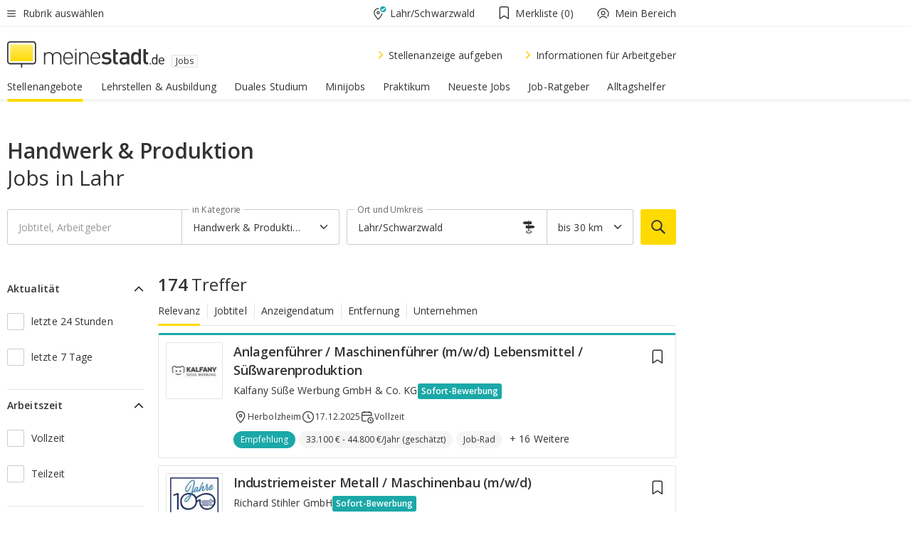

--- FILE ---
content_type: text/html;charset=UTF-8
request_url: https://jobs.meinestadt.de/lahr-schwarzwald/jk/0-15212
body_size: 153685
content:

    <!DOCTYPE html><!--[if lte IE 9]> <html class="no-js lt-ie10"> <![endif]--><!--[if gt IE 9]><!--><html id="ms-main-page" class="no-js" lang="de"><!--<![endif]--><head><meta http-equiv="Content-Type" content="text/html; charset=UTF-8" /><meta name="viewport" content="width=device-width" /><meta http-equiv="x-ua-compatible" content="ie=edge" /><title>Handwerk & Produktion Jobs in Lahr/Schwarzwald: 560 Stellenangebote in deiner Nähe
</title><meta name="description" content="In der regionalen Jobb&ouml;rse von meinestadt.de findest du 560 freie Stellen im Bereich Handwerk & Produktion in Lahr/Schwarzwald. Bewirb dich jetzt!" /><link rel="canonical" href="https://jobs.meinestadt.de/lahr-schwarzwald/jk/0-15212" /><meta name="referrer" content="unsafe-url"><link rel="preload" href="https://static.meinestadt.de/site/meinestadt/resourceCached/3.238.0/htdocs/css/desktoponly.css" as="style"><link rel="dns-prefetch" href="https://static.meinestadt.de"><link rel="dns-prefetch" href="https://image-resize.meinestadt.de"><link rel="preconnect" href="https://static.meinestadt.de"><link rel="preconnect" href="https://image-resize.meinestadt.de"><link rel="mask-icon" href="/images/favicons/ms-safari-pin-icon.svg" color="#333333"><link rel="apple-touch-icon" sizes="152x152" href="/images/favicons/icon_meinestadt_de-152x152px.png"><link rel="apple-touch-icon" sizes="167x167" href="/images/favicons/icon_meinestadt_de-167x167px.png"><link rel="apple-touch-icon" sizes="180x180" href="/images/favicons/icon_meinestadt_de-180x180px.png"><link rel="icon" type="image/png" sizes="32x32" href="/images/favicons/icon_meinestadt_de-32x32px.png"><script type="application/ld+json">{
    "@context" : "http://schema.org",
    "type" : "WebPage",
    "url" : "https://www.meinestadt.de/",
    "@type" : "Organization",
    "name": "meinestadt.de GmbH",
    "logo" : {
        "@type" : "ImageObject",
        "url" : "https://img.meinestadt.de/portal/common/ms_logo_500w.png",
        "width" : 500,
        "height" : 84
    },
    "sameAs" : [
        "https://www.facebook.com/meinestadt.de",
        "https://www.xing.com/company/meinestadt-de",
        "https://www.linkedin.com/company/meinestadtde",
        "https://de.wikipedia.org/wiki/Meinestadt.de",
        "https://www.youtube.com/user/meinestadtde",
        "https://www.instagram.com/meinestadt.de/",
        "https://twitter.com/meinestadt_de"
    ]
}</script><link rel="manifest" href="/manifest.json"><meta name="application-name" content="meinestadt.de"><meta name="theme-color" content="#333333"><meta name="mobile-web-app-capable" content="yes"><meta name="format-detection" content="telephone=no"><meta name="format-detection" content="address=no"><meta name="apple-mobile-web-app-title" content="meinestadt.de"><meta name="apple-mobile-web-app-capable" content="yes"><meta name="apple-mobile-web-app-status-bar-style" content="black"><meta name="msapplication-TileColor" content=" #333333"><meta name="/images/favicons/icon_meinestadt_de-70x70px" content="images/smalltile.png"><meta name="/images/favicons/icon_meinestadt_de-150x150px" content="images/mediumtile.png"><meta name="/images/favicons/icon_meinestadt_de-310x310px" content="images/largetile.png"><meta property="og:title" content="Handwerk & Produktion Jobs in Lahr/Schwarzwald: 560 Stellenangebote in deiner N&auml;he
" /><meta property="twitter:title" content="Handwerk & Produktion Jobs in Lahr/Schwarzwald: 560 Stellenangebote in deiner N&auml;he
" /><meta property="og:description" content="In der regionalen Jobb&amp;ouml;rse von meinestadt.de findest du 560 freie Stellen im Bereich Handwerk & Produktion in Lahr/Schwarzwald. Bewirb dich jetzt!" /><meta property="og:image" content="https://static.meinestadt.de/site/meinestadt/resourceCached/3.238.0/htdocs/img/immo/og_fallbackimage.jpg" /><meta property="twitter:image:src" content="https://static.meinestadt.de/site/meinestadt/resourceCached/3.238.0/htdocs/img/immo/og_fallbackimage.jpg" /><meta property="og:url" content="https://jobs.meinestadt.de/lahr-schwarzwald/jk/0-15212" /><meta property="og:image:width" content="1200"><meta property="og:image:height" content="630"><meta property="og:site_name" content="meinestadt.de" /><meta property="og:locale" content="de_DE"><meta property="og:type" content="website"><meta property="twitter:site" content="@meinestadt.de" /><meta property="twitter:site:id" content="18801608" /><meta property="twitter:card" content="summary_large_image" /><meta property="fb:app_id" content="1142750435829968"><meta property="fb:pages" content="64154755476"><script>
    document.addEventListener('DOMContentLoaded', function() {
        var res = document.querySelectorAll('[rel="main"]');
        var removeLoadingClass = function () {
            document.body.classList.remove('loading');
        };
        for (var i = 0; i < res.length; i++) {
            res[i].onload = removeLoadingClass;
            res[i].rel = 'stylesheet';
        }
    });
</script><link href="https://cluster-services.meinestadt.de/iconfont/latest/ms-icons.css" rel="stylesheet"><link href="https://cluster-services.meinestadt.de/iconfont/legacy/legacy-icons.css" rel="stylesheet"><link rel="preconnect" href="https://cluster-services.meinestadt.de"><link href="https://cluster-services.meinestadt.de/fonts/v1/open-sans/fonts.css" rel="stylesheet"><style>
            a,abbr,acronym,address,applet,article,aside,audio,b,big,blockquote,body,canvas,caption,center,cite,code,dd,del,details,dfn,div,dl,dt,em,embed,fieldset,figcaption,figure,footer,form,h1,h2,h3,h4,h5,h6,header,hgroup,html,i,iframe,img,ins,kbd,label,legend,li,mark,menu,nav,object,ol,output,p,pre,q,ruby,s,samp,section,small,span,strike,strong,sub,summary,sup,table,tbody,td,tfoot,th,thead,time,tr,tt,u,ul,var,video{border:0;font:inherit;font-size:100%;margin:0;padding:0;vertical-align:initial}html{line-height:1}ol,ul{list-style:none}table{border-collapse:collapse;border-spacing:0}caption,td,th{font-weight:400;text-align:left;vertical-align:middle}blockquote{quotes:none}blockquote:after,blockquote:before{content:"";content:none}a img{border:none}input{-webkit-appearance:none;border-radius:0}article,aside,details,figcaption,figure,footer,header,hgroup,main,menu,nav,section,summary{display:block}a{color:#333;text-decoration:none}a:focus,a:hover{color:#feba2e}button{border-radius:0}.ms-bold,strong{font-weight:600}.ms-italic{font-style:italic}.ms-underline{text-decoration:underline}html{-webkit-text-size-adjust:100%}html.-noScroll{overflow:hidden;position:fixed}body{background-color:#fff;color:#333;display:flex;flex-direction:column;font-family:Open Sans,Roboto,-apple-system,sans-serif;font-size:14px;letter-spacing:.1px;min-height:100vh;position:relative}@media (-ms-high-contrast:none){body{height:1px}}body#ms_jobadvert{background-color:initial}body.-noScroll{overflow:hidden}@media (min-width:1280px){body.-noScroll{padding-right:15px}}picture{display:block;position:relative}button:disabled,input[type=button]:disabled,input[type=submit]:disabled{cursor:not-allowed}button,input,select,textarea{appearance:none;border:none;color:#333;font-size:14px;letter-spacing:.1px;line-height:22px;margin:0;padding:0}button,input,select,textarea{font-family:Open Sans,Roboto,-apple-system,sans-serif}select::-ms-expand{display:none}button{background-color:initial}input[type=number]{-moz-appearance:textfield}input[type=number]::-webkit-inner-spin-button,input[type=number]::-webkit-outer-spin-button{-webkit-appearance:none;margin:0}p{line-height:20px}.ms-hidden{display:none!important}.ms-maincontent{background-color:#fff;padding:30px 10px 10px;width:calc(100% - 20px)}.ms-maincontent.hasSearchbox{padding-top:10px}.ms-maincontent.ms-maincontent-noTopSpacing{padding-top:0}.ms-maincontent.ms-maincontent-section:not(:empty){margin-bottom:20px}.ms-clear{clear:both;margin:0!important}.ms-clear-both-space-10{clear:both;height:10px}.ms-clear-both-space-15{clear:both;height:15px}.ms-clear-both-space-20{clear:both;height:20px}.ms-clear-both-space-30{clear:both;height:30px}.ms-float-left{float:left}.ms-float-right{float:right}#ms-page{flex-grow:1;position:relative}#ms-content{background-color:#fff;margin-top:10px;position:relative}@media screen and (max-width:1023px){#ms-content{width:800px}}@media screen and (min-width:1024px) and (max-width:1279px){#ms-content{width:800px}}@media screen and (min-width:1280px) and (max-width:1599px){#ms-content{margin-left:auto;margin-right:320px;width:960px}}@media screen and (min-width:1600px){#ms-content{margin-left:auto;margin-right:auto;width:960px}}#ms_jobadvert #ms-content{width:auto}.ms-wrapper-morelink a{display:block;padding-bottom:30px;padding-top:10px;text-align:center}.ms-body-no-scroll{overflow:hidden;position:fixed}b{font-weight:600}*{-webkit-tap-highlight-color:rgba(0,0,0,0);-moz-tap-highlight-color:#0000}:focus,:hover{outline:none}input:-webkit-autofill,input:-webkit-autofill:active,input:-webkit-autofill:focus,input:-webkit-autofill:hover{-webkit-transition:color 9999s ease-out,background-color 9999s ease-out;-webkit-transition-delay:9999s}.cms-center{font-size:14px;letter-spacing:.1px;line-height:22px;text-align:center}.cms-center,.ms-structure-row{display:block}.ms-structure-row .ms-structure-col1{margin:0 20px 0 0;width:300px}.ms-structure-content,.ms-structure-row .ms-structure-col1{display:inline-block;vertical-align:top}.ms-structure-content:first-child{margin:0 20px 0 0}.ms-structure-bar{display:inline-block;vertical-align:top;width:300px}.ms-structure-bar:first-child{margin:0 20px 0 0}.ms-structure-bar .ms-structure-col1{display:block}.ms-structure-duo{overflow:hidden}.ms-structure-duo>.ms-structure-col1{display:inline-block;vertical-align:top}.ms-structure-content>.ms-structure-col1{margin:0;width:620px}.ms-structure-content>.ms-structure-col1:first-child{display:block}@media screen and (max-width:1279px){.ms-structure-row>.ms-structure-col1{width:460px}.ms-structure-row>.ms-structure-col1:nth-child(2n+0){margin:0;width:300px}.ms-structure-row .ms-structure-content>.ms-structure-col1,.ms-structure-row .ms-structure-duo>.ms-structure-col1{margin:0;width:460px}.ms-structure-row .ms-structure-duo .ms-structure-col1{width:220px}.ms-structure-row .ms-structure-duo .ms-structure-col1:first-child{margin-right:20px}.ms-structure-content,.ms-structure-duo{width:460px}.ms-structure-column .ms-structure-bar,.ms-structure-column .ms-structure-content{margin:0;overflow:hidden;width:780px}.ms-structure-column .ms-structure-bar .ms-structure-col1,.ms-structure-column .ms-structure-content .ms-structure-col1{margin:0 20px 0 0}.ms-structure-column .ms-structure-bar .ms-structure-col1:nth-child(2n+0),.ms-structure-column .ms-structure-content .ms-structure-col1:nth-child(2n+0){margin:0;width:300px}.ms-structure-column .ms-structure-bar .ms-structure-col1{width:460px}}@media screen and (min-width:1280px){.ms-structure-row .ms-structure-content>.ms-structure-col1:nth-child(2n+0),.ms-structure-row .ms-structure-duo>.ms-structure-col1:nth-child(2n+0),.ms-structure-row>.ms-structure-col1:nth-child(3n+0){margin:0}.ms-structure-column .ms-structure-content .ms-structure-col1{margin:0 20px 0 0;width:300px}.ms-structure-content,.ms-structure-duo{width:620px}}#ms-page div.ms-structure-bar:empty,#ms-page div.ms-structure-col1:empty,#ms-page div.ms-structure-column:empty,#ms-page div.ms-structure-content:empty,#ms-page div.ms-structure-duo:empty,#ms-page div.ms-structure-row:empty{display:none}.ms-structure-flex{display:flex;width:100%}.ms-structure-flex__item{flex:1}.ms-structure-flex__item+.ms-structure-flex__item{margin-left:20px}        </style><link rel="main" type="text/css" href="https://static.meinestadt.de/site/meinestadt/resourceCached/3.238.0/htdocs/css/desktoponly.css" /><style>
        .t-header{border-bottom:4px solid #f5f5f5;display:flex;flex-direction:column;font-size:14px;letter-spacing:.1px;margin-bottom:10px;position:relative;width:100%}@media screen and (min-width:768px) and (max-width:1279px){.t-header{min-width:800px}}@media screen and (min-width:1600px){.t-header{align-items:center}}@media screen and (min-width:1280px) and (max-width:1599px){.t-header{align-items:flex-end}}.t-header:before{background-color:#f5f5f5;content:"";display:block;height:2px;left:0;position:absolute;top:36px;width:100%;z-index:-1}.t-header__highlight{align-items:center;background-color:#ffe757;display:flex;font-size:14px;height:30px;height:33px;justify-content:center;letter-spacing:.1px;line-height:22px}.t-header__content{box-sizing:border-box;display:grid}@media (-ms-high-contrast:none){.t-header__content{z-index:12}}@media (min-width:1280px){.t-header__content{width:960px}}.t-header__content{grid-template-areas:"headerNavigationToggle headerMetaLinks" "expandableRelocation   expandableRelocation" "headerLogo             headerCtaBar" "headerNavigationBar    headerNavigationBar";grid-template-columns:1fr 1fr;padding-left:10px;padding-right:10px;width:800px}@media screen and (max-width:1023px){.t-header__content{width:800px}}@media screen and (min-width:1024px) and (max-width:1279px){.t-header__content{width:800px}}@media screen and (min-width:1280px) and (max-width:1599px){.t-header__content{margin-left:auto;margin-right:320px;width:960px}}@media screen and (min-width:1600px){.t-header__content{margin-left:auto;margin-right:auto;width:960px}}.t-header__slideNavigation.t-slideNavigation{min-width:320px;width:320px;z-index:7000000}.t-header.-noBorderTop:before{content:none}.t-header.-noBorderBottom{border-bottom:0;margin-bottom:0}@media screen and (-ms-high-contrast:none) and (min-width:1280px) and (max-width:1599px){.t-header__content{margin-right:300px;padding-right:30px}}
.o-headerDesktopSkeleton{animation:header-2-0 3s infinite;background-color:#fff;background-image:linear-gradient(90deg,#fff0,#fffc 50%,#fff0),linear-gradient(#f5f5f5 38px,#0000 0),linear-gradient(#f5f5f5 99px,#0000 0);background-position:-150% 0,10px 10px,10px 53px;background-repeat:no-repeat;background-size:150px 100%,100% 38px,100% 99px;margin-left:auto;margin-right:auto;margin-top:-10px;min-height:163px;width:100%}@keyframes header-2-0{to{background-position:350% 0,10px 10px,10px 53px}}
.t-headerNavigationToggle{align-items:center;display:flex;grid-area:headerNavigationToggle;max-height:38px}.t-headerNavigationToggle__button{align-items:center;cursor:pointer;display:flex;padding-right:15px;position:relative}.t-headerNavigationToggle__svg{height:auto;width:12px}.t-headerNavigationToggle__text{display:flex;font-size:14px;letter-spacing:.1px;line-height:22px;padding-left:10px}
.t-headerMetaLinks{display:flex;grid-area:headerMetaLinks;height:38px;justify-content:flex-end}.t-headerMetaLinks__items{align-items:center;display:flex;justify-content:flex-end;width:100%}.t-headerMetaLinks__item{display:flex;list-style:none;padding-left:10px;position:relative}.t-headerMetaLinks__item:first-child{padding-right:10px}.t-headerMetaLinks__item:last-child{padding-left:10px}.t-headerMetaLinks__item:only-child{padding-left:0;padding-right:0}.t-headerMetaLinks__item:only-child:after{display:none}
.t-headerLocationToggle{align-items:center;cursor:pointer;display:flex;grid-area:headerLocationToggle;justify-content:flex-end;position:relative}.t-headerLocationToggle.-active:before{border-color:#0000 #0000 #f5f5f5;border-style:solid;border-width:0 10px 10px;content:"";height:0;left:1px;position:absolute;top:36px;width:0}.t-headerLocationToggle__iconSvg{font-size:14px;letter-spacing:.1px;line-height:22px}.t-headerLocationToggle__locationText{padding-left:5px;-webkit-user-select:none;user-select:none}
.cms-header-bookmarks{align-items:center;cursor:pointer;display:flex;padding:0 20px;-webkit-user-select:none;user-select:none}.cms-header-bookmarks__iconWrapper{align-self:center;display:flex;flex-shrink:0;position:relative}.cms-header-bookmarks__iconWrapper.-hasDot:before{background-color:#ff5151;border:2px solid #fff;border-radius:50%;box-sizing:border-box;content:"";display:block;height:12px;position:absolute;right:0;top:-2px;width:12px}.cms-header-bookmarks__icon{font-size:22px}.cms-header-bookmarks__text{margin-left:5px}
.cms-hmls{align-items:center;cursor:pointer;display:flex;justify-content:center;padding-left:0;padding-right:0;position:relative;-webkit-user-select:none;user-select:none}.cms-hmls__loggedIn,.cms-hmls__loggedOut{height:23px;margin-right:5px;width:23px}.cms-hmls__loggedIn{display:none}.cms-hmls__dropdown{background-color:#fff;border:1px solid #e5e5e5;border-radius:3px;box-shadow:0 6px 14px 0 #3333331a;left:-10px;position:absolute;top:calc(100% + 2px);z-index:35}.cms-hmls__dropdown:after{background-color:#fff;border-color:#e5e5e5 #0000 #0000 #e5e5e5;border-style:solid;border-top-left-radius:3px;border-width:1px;bottom:100%;box-sizing:border-box;content:"";display:block;height:10.6066017178px;left:13px;position:absolute;transform:rotate(45deg);transform-origin:left bottom;width:10.6066017178px}.cms-hmls__link{align-items:center;border-radius:3px;cursor:pointer;display:flex;margin:5px;padding:5px 15px 5px 5px;position:relative;-webkit-user-select:none;user-select:none;white-space:nowrap;z-index:5}.cms-hmls__link:hover{background-color:#f5f5f5;color:#333}.cms-hmls__link:hover .cms-hmls__linkIcon{background-color:#fff}.cms-hmls__divider{background-color:#e5e5e5;display:block;height:1px;width:100%}.cms-hmls__label{font-size:14px;letter-spacing:.1px;line-height:22px}.cms-hmls__linkIcon{background-color:#f5f5f5;border:1px solid #e5e5e5;border-radius:3px;height:25px;margin-right:10px;width:25px}.cms-hmls.-loggedIn .cms-hmls__loggedIn{display:block}.cms-hmls.-hidden .cms-hmls__dropdown,.cms-hmls.-loggedIn .cms-hmls__loggedOut{display:none}
.o-expandableRelocation{border-radius:3px;grid-area:expandableRelocation;grid-template-areas:"text  . form";grid-template-columns:310px 1fr 470px;padding:5px 0}@media screen and (min-width:768px) and (max-width:1279px){.o-expandableRelocation{grid-template-areas:"text  . form";grid-template-columns:310px 1fr 430px}}.o-expandableRelocation__form{grid-gap:10px;display:grid;grid-area:form;-ms-grid-column:3;-ms-grid-row:1;grid-template-areas:"input button";grid-template-columns:300px 160px}@media screen and (min-width:768px) and (max-width:1279px){.o-expandableRelocation__form{grid-template-areas:"input button";grid-template-columns:280px 140px}}.o-expandableRelocation__input{grid-area:input;-ms-grid-column:1;-ms-grid-row:1;margin-top:0}.o-expandableRelocation__submitButton{grid-area:button;-ms-grid-column:3;-ms-grid-row:1;height:50px}@media screen and (min-width:768px) and (max-width:1279px){.o-expandableRelocation__input{-ms-grid-column:1;-ms-grid-row:1}.o-expandableRelocation__submitButton{-ms-grid-column:3;-ms-grid-row:1}}.o-expandableRelocation__headingText{display:flex;flex-direction:column;font-size:14px;grid-area:text;-ms-grid-column:1;-ms-grid-row:1;justify-content:center;letter-spacing:.1px;line-height:22px;-webkit-user-select:none;user-select:none;white-space:nowrap}@media screen and (min-width:768px) and (max-width:1279px){.o-expandableRelocation__form{-ms-grid-column:3;-ms-grid-row:1}.o-expandableRelocation__headingText{-ms-grid-column:1;-ms-grid-row:1}}
.o-expandable{align-items:center;background-color:#f5f5f5;display:none}.o-expandable.-active{display:grid}.o-expandable__background{background-color:#f5f5f5;content:"";display:block;height:61px;left:0;position:absolute;top:38px;width:100%;z-index:-1}
.m-soloInputfield__input.-truncate{overflow:hidden;text-overflow:ellipsis;white-space:nowrap}.m-soloInputfield{background-color:#fff;border:1px solid #ccc;border-radius:3px;box-sizing:border-box;flex-grow:1;height:50px;margin-top:7px;padding-left:15px;padding-right:15px;position:relative}.m-soloInputfield__border:after,.m-soloInputfield__border:before{background-color:initial;border-radius:0 0 3px 3px;bottom:-1px;box-sizing:border-box;content:"";display:block;height:3px;left:-1px;position:absolute;right:-1px;transition-duration:.3s;transition-timing-function:cubic-bezier(.4,0,.2,1)}.m-soloInputfield__border:after{transform:scaleX(0);transform-origin:center;transition-property:transform,background-color}.m-soloInputfield__input,.m-soloInputfield__label{font-size:14px;letter-spacing:.1px;line-height:22px}.m-soloInputfield__svg{bottom:10px;font-size:20px;left:5px;position:absolute;transform:scale(0);transform-origin:center;transition-duration:.3s;transition-property:transform;transition-timing-function:cubic-bezier(.4,0,.2,1)}.m-soloInputfield__resetButton{cursor:pointer;display:none;height:44px;max-height:44px;max-width:44px;min-height:44px;min-width:44px;position:absolute;right:1px;top:0;width:44px}.m-soloInputfield__resetButton:after,.m-soloInputfield__resetButton:before{background-color:#333;border:1px solid #333;box-sizing:border-box;content:"";height:0;left:14px;position:absolute;top:21px;width:16px}.m-soloInputfield__resetButton:before{transform:rotate(45deg)}.m-soloInputfield__resetButton:after{transform:rotate(-45deg)}.m-soloInputfield__label{background-color:#fff;color:#999;left:10px;padding-left:5px;padding-right:5px;pointer-events:none;position:absolute;top:14px;transform-origin:left;transition-duration:.3s;transition-property:transform;transition-timing-function:cubic-bezier(.4,0,.2,1);-webkit-user-select:none;user-select:none}.m-soloInputfield__input{-moz-appearance:textfield;background-color:initial;box-sizing:border-box;height:100%;width:100%}.m-soloInputfield__input::-ms-clear{display:none}.m-soloInputfield__input.-cta{cursor:pointer}.m-soloInputfield__autocomplete{left:0;position:absolute;top:100%;width:100%;z-index:5000000}.m-soloInputfield.-focus .m-soloInputfield__input~.m-soloInputfield__border:after,.m-soloInputfield__input:focus~.m-soloInputfield__border:after{background-color:#ffda00;transform:scaleX(1)}.m-soloInputfield.-focus .m-soloInputfield__input~.m-soloInputfield__label,.m-soloInputfield__input:focus~.m-soloInputfield__label,.m-soloInputfield__input:not([value=""])~.m-soloInputfield__label,.m-soloInputfield__input[readonly]~.m-soloInputfield__label{transform:scale(.8571428571) translateY(-29.7142857143px)}.m-soloInputfield.-focus .m-soloInputfield__input~.m-soloInputfield__svg,.m-soloInputfield__input:focus~.m-soloInputfield__svg,.m-soloInputfield__input:not([value=""])~.m-soloInputfield__svg,.m-soloInputfield__input[readonly]~.m-soloInputfield__svg{transform:scale(1)}.m-soloInputfield__input:not(-ms-input-placeholder)~.m-soloInputfield__resetButton,.m-soloInputfield__input:not(placeholder-shown)~.m-soloInputfield__resetButton{display:block}.m-soloInputfield__input:placeholder-shown~.m-soloInputfield__resetButton{display:none}.m-soloInputfield.-hover .m-soloInputfield__border:before,.m-soloInputfield:hover .m-soloInputfield__border:before{background-color:#ccc}.m-soloInputfield.-borderColorDefaultWhite{border:1px solid #fff}.m-soloInputfield.-hasSvg .m-soloInputfield-focus .m-soloInputfield__input,.m-soloInputfield.-hasSvg .m-soloInputfield__input:focus,.m-soloInputfield.-hasSvg .m-soloInputfield__input:not([value=""]),.m-soloInputfield.-hasSvg .m-soloInputfield__input[readonly]{padding-left:20px}.m-soloInputfield.-hasSvg .m-soloInputfield-focus .m-soloInputfield__input~.m-soloInputfield__svg,.m-soloInputfield.-hasSvg .m-soloInputfield__input:focus~.m-soloInputfield__svg,.m-soloInputfield.-hasSvg .m-soloInputfield__input:not([value=""])~.m-soloInputfield__svg,.m-soloInputfield.-hasSvg .m-soloInputfield__input[readonly]~.m-soloInputfield__svg{transform:scale(1)}.m-soloInputfield.-noMarginTop{margin-top:0}.m-soloInputfield.-focus .m-soloInputfield.-noFloatingLabel__input~.m-soloInputfield__label,.m-soloInputfield.-noFloatingLabel .m-soloInputfield__input:focus~.m-soloInputfield__label,.m-soloInputfield.-noFloatingLabel .m-soloInputfield__input:not([value=""])~.m-soloInputfield__label,.m-soloInputfield.-noFloatingLabel .m-soloInputfield__input[readonly]~.m-soloInputfield__label{display:none}
.m-autocomplete{-webkit-overflow-scrolling:touch;background:#fff;border-bottom-left-radius:3px;border-bottom-right-radius:3px;box-shadow:0 4px 12px 1px #3333;width:100%;z-index:5001000}.m-autocomplete,.m-autocomplete__group,.m-autocomplete__suggestion{box-sizing:border-box}.m-autocomplete__suggestion{cursor:pointer;padding:10px 20px}.m-autocomplete__suggestion.-selected,.m-autocomplete__suggestion:hover{background-color:#f5f5f5}.m-autocomplete__suggestion.-padding15{padding-bottom:15px;padding-top:15px}.m-autocomplete__suggestion.-indented{padding-left:40px}.m-autocomplete__caption,.m-autocomplete__title{font-size:12px;letter-spacing:normal;line-height:20px}.m-autocomplete__title{color:#999;margin-left:20px;margin-right:20px;padding-bottom:15px;padding-top:15px}.m-autocomplete__suggestion+.m-autocomplete__title{border-top:1px solid #ccc}
.a-button.-secondary .a-button__label{overflow:hidden;text-overflow:ellipsis;white-space:nowrap}.a-button{fill:#333;align-items:center;border:none;border-radius:3px;box-sizing:border-box;color:#333;cursor:pointer;display:flex;flex-shrink:0;font-size:14px;height:50px;justify-content:center;letter-spacing:.1px;line-height:22px;margin:0;min-height:50px;overflow:hidden;padding:0 20px;position:relative;text-decoration:none;transition-duration:.3s;transition-property:color,background-color,opacity;transition-timing-function:cubic-bezier(.4,0,.2,1);-webkit-user-select:none;user-select:none;width:auto}.a-button:active{transform:translateY(2px)}.a-button+.a-button{margin-left:10px}.a-button+.a-button.-marginRight{margin-right:10px}.a-button__label{display:block;pointer-events:none}.a-button__label.-inactive{text-align:left}.a-button__label.-firstLabel{padding-right:5px}.a-button__counter{font-weight:600;margin-right:10px}.a-button__loader{border:3px solid #333;border-radius:50%;box-sizing:border-box;height:22px;min-height:22px;min-width:22px;position:relative;width:22px}.a-button__loader:after,.a-button__loader:before{animation-duration:1.5s;animation-iteration-count:infinite;animation-name:loadingSpinner;animation-timing-function:ease;border:5px solid #0000;border-radius:50%;bottom:-4px;box-sizing:border-box;content:"";left:-4px;position:absolute;right:-4px;top:-4px;transform-origin:center;z-index:0}.a-button__loader:before{animation-delay:.3s;border-right-color:#fced96;border-top-color:#fced96;transform:rotate(45deg)}.a-button__loader:after{border-bottom-color:#fced96;border-left-color:#fced96}@keyframes loadingSpinner{0%{transform:rotate(45deg)}to{transform:rotate(405deg)}}.a-button__loader{display:none;left:50%;position:absolute;top:50%;transform:translate(-50%,-50%)}.a-button__svg{height:14px;margin-right:10px;pointer-events:none;width:14px}.a-button__filterCount{background-color:#e5e5e5;border:1px solid #ccc;border-radius:3px;display:none;font-weight:600;margin-left:5px;padding-left:10px;padding-right:10px}.a-button.-primary{background-color:#ffda00;max-width:620px}@media (min-width:1280px){.a-button.-primary{min-width:160px}}.a-button.-primary:active,.a-button.-primary:hover,.a-button.-primary:not(.-noFocus):focus{fill:#333;background-color:#feba2e;color:#333;text-decoration:none}.a-button.-primary:disabled{fill:#999;background-color:#fced96;color:#999}.a-button.-secondary{background-color:#f5f5f5;border:1px solid #ccc}.a-button.-secondary:active,.a-button.-secondary:hover,.a-button.-secondary:not(.-noFocus):focus{fill:#333;background-color:#ccc;color:#333;text-decoration:none}.a-button.-secondary:disabled{fill:#999;background-color:#f5f5f5;border:1px solid #f5f5f5;color:#999}.a-button.-secondary-ghost{background-color:initial;border:1px solid #fff;color:#fff}.a-button.-secondary-ghost:active,.a-button.-secondary-ghost:hover,.a-button.-secondary-ghost:not(.-noFocus):focus{background-color:#fff;color:#333;text-decoration:none}.a-button.-secondary-ghost:active .a-button__svg,.a-button.-secondary-ghost:hover .a-button__svg,.a-button.-secondary-ghost:not(.-noFocus):focus .a-button__svg{fill:#333}.a-button.-secondary-ghost:disabled{background-color:#fff;color:#999;text-decoration:none}.a-button.-secondary-ghost:disabled .a-button__svg{fill:#999}.a-button.-secondary-ghost .a-button__svg{fill:#fff}.a-button.-invertedColor{background-color:#feba2e}.a-button.-invertedColor:active,.a-button.-invertedColor:hover,.a-button.-invertedColor:not(.-noFocus):focus{background-color:#ffda00}.a-button.-standalone{flex-shrink:1}.a-button.-standalone .a-button.-primary{height:auto;padding-bottom:10px;padding-top:10px}.a-button.-standalone .a-button__label{font-size:14px;letter-spacing:.1px;line-height:22px;text-align:center}.a-button.-standalone+.a-button.-standalone{margin-left:10px;margin-right:0}.a-button.-standalone.-primary+.a-button.-standalone.-secondary{margin-left:0;margin-right:10px;order:-1}.a-button.-full{flex-basis:100%;width:100%}.a-button.-primaryInactive,.a-button.-secondaryInactive{fill:#999;color:#999;cursor:no-drop;pointer-events:none}.a-button.-primaryInactive{background-color:#fced96}.a-button.-secondaryInactive{background-color:#e5e5e5}.a-button.-loading{align-items:center;background-color:#fced96;cursor:no-drop;justify-content:center;pointer-events:none}.a-button.-loading .a-button__loader{display:block}.a-button.-loading .a-button__label{opacity:0}.a-button.-loading .a-button__svg{display:none}.a-button.-bigIcon .a-button__svg{height:22px;width:22px}.a-button.-columned{margin-top:30px}.a-button.-columned+.a-button.-columned{margin-left:0}.a-button.-noMargin{margin-left:0;margin-top:0}.a-button.-right{float:right;width:auto}.a-button.-white{color:#fff}.a-button.-hidden{display:none}.a-button.-noBorderRadius{border-radius:0}.a-button.-auto{width:auto}.a-button.-bold{font-weight:600}.a-button.-notClickable{pointer-events:none}.a-button.-small{height:30px;max-height:30px;min-height:30px;padding-left:10px;padding-right:10px}.a-button.-grayLoader{background-color:#f5f5f5}.a-button.-grayLoader .a-button__loader:before{border-right-color:#f5f5f5;border-top-color:#f5f5f5}.a-button.-grayLoader .a-button__loader:after{border-bottom-color:#f5f5f5;border-left-color:#f5f5f5}.a-button.-isFilter .a-button__label{display:flex}.a-button.-isFilter .a-button__filterCount.-hasFilter{display:inline-block}@media (-ms-high-contrast:none){.a-button.-secondary .a-button__label{overflow:visible}}
.t-headerLogo__extraText--truncated{overflow:hidden;text-overflow:ellipsis;white-space:nowrap}.t-headerLogo{box-sizing:border-box;display:flex;grid-area:headerLogo}.t-headerLogo__slogan{align-items:center;box-sizing:border-box;display:flex;height:37px;margin:20px 0;position:relative}.t-headerLogo__slogan:active,.t-headerLogo__slogan:focus,.t-headerLogo__slogan:hover{color:#333}.t-headerLogo__svg{height:100%;min-width:221px;padding-right:10px}.t-headerLogo__channelButton{align-self:center;background-color:#f5f5f580;border:1px solid #e5e5e5;border-radius:1px;font-size:12px;margin-top:auto;padding:2px 5px;-webkit-user-select:none;user-select:none}.t-headerLogo__extraText{color:#333;font-size:12px;letter-spacing:normal;line-height:20px;margin-left:47px;margin-top:5px}.t-headerLogo__extraText--truncated{width:170px}.t-headerLogo .ms_debug_version_info{font-size:10px;left:50px;position:absolute;top:0}@media (min-width:1280px){.t-headerLogo .ms_debug_version_info{left:50px!important;top:0}}
.t-headerCtaBar{align-items:center;display:flex;grid-area:headerCtaBar;height:50px;justify-content:flex-end;margin-top:15px}.t-headerCtaBar__items{align-items:flex-end;display:flex;flex-direction:row;justify-content:flex-end;width:100%}.t-headerCtaBar__item{display:flex;list-style:none;padding-left:10px;position:relative}.t-headerCtaBar__item:first-child{padding-right:15px}.t-headerCtaBar__item:last-child{padding-left:15px}.t-headerCtaBar__item:only-child{padding-left:0;padding-right:0}.t-headerCtaBar__item:only-child:before{display:none}.t-headerCtaBar .t-headerCtaBar__button{height:50px;padding:0 30px}
.m-textLink.-list:not(.-listMultiLine) .m-textLink__link,.m-textLink__facet,.m-textLink__linktext.-truncated{overflow:hidden;text-overflow:ellipsis;white-space:nowrap}.m-textLink.-listMultiLine .m-textLink__link{overflow:hidden;word-break:break-all}@supports (word-break:break-word){.m-textLink.-listMultiLine .m-textLink__link{word-break:break-word}}@supports (hyphens:auto){.m-textLink.-listMultiLine .m-textLink__link{hyphens:auto;word-break:normal}}.m-textLink{align-items:baseline;color:inherit;cursor:pointer;display:flex;font-size:inherit;font-weight:inherit;line-height:inherit;text-decoration:none!important}.m-textLink .m-textLink__linktext{background-image:linear-gradient(#fc0,#fc0);background-position:50% 100%;background-repeat:no-repeat;background-size:0 2px;transition:background-size .2s ease-in}.m-textLink.styleguide-active .m-textLink__linktext,.m-textLink:focus .m-textLink__linktext,.m-textLink:hover .m-textLink__linktext{background-size:100% 2px}.m-textLink:active .m-textLink__linktext{background-image:linear-gradient(#333,#333);background-size:100% 2px}.m-textLink__link{color:#333}.m-textLink__linktext.-truncated{display:inherit;max-width:580px}.m-textLink__facet{color:#999}.m-textLink__facet.-truncated{max-width:580px}.m-textLink__svg{color:#fc0;display:inline-block;height:12px;margin-right:5px;max-height:12px;max-width:12px;min-height:12px;min-width:12px;width:12px}.m-textLink__svg.-bigIcon{height:24px;margin-right:10px}.m-textLink:active .m-textLink__link:before{background-color:#333;transform:scaleX(1)}.m-textLink.-dustygray .m-textLink__link{color:#999}.m-textLink.-fake-link .m-textLink__link:before{display:none}.m-textLink.-list{color:#333;display:flex;font-size:14px;letter-spacing:.1px;line-height:22px}.m-textLink.-list+.m-textLink.-list{margin-top:10px}.m-textLink.-inflated:after{bottom:0;content:"";display:block;left:0;position:absolute;right:0;top:0;z-index:10}.m-textLink.-facetted .m-textLink__linktext{margin-right:5px}.m-textLink.-copylink{display:inline-block}.m-textLink.-copylink .m-textLink__linktext{background-image:linear-gradient(#fc0,#fc0);background-position:50% 100%;background-repeat:no-repeat;background-size:80% 2px;transition:background-size .2s ease-in}.m-textLink.-copylink.styleguide-active .m-textLink__linktext,.m-textLink.-copylink:focus .m-textLink__linktext,.m-textLink.-copylink:hover .m-textLink__linktext{background-size:100% 2px}.m-textLink.-copylink:active .m-textLink__linktext{background-image:linear-gradient(#333,#333);background-size:100% 2px}.m-textLink.-suggestionLink .m-textLink__linktext{background-image:linear-gradient(#fc0,#fc0);background-position:50% 100%;background-repeat:no-repeat;background-size:80% 2px;transition:background-size .2s ease-in}.m-textLink.-suggestionLink.styleguide-active .m-textLink__linktext,.m-textLink.-suggestionLink:focus .m-textLink__linktext,.m-textLink.-suggestionLink:hover .m-textLink__linktext{background-size:100% 2px}.m-textLink.-suggestionLink:active .m-textLink__linktext{background-image:linear-gradient(#333,#333);background-size:100% 2px}.m-textLink.-anchorLink{background-image:linear-gradient(#fc0,#fc0);background-position:50% 100%;background-repeat:no-repeat;background-size:0 2px;display:inline;transition:background-size .2s ease-in}.m-textLink.-anchorLink:focus,.m-textLink.-anchorLink:hover{background-size:100% 2px}.m-textLink.-anchorLink:hover{color:#333}.m-textLink.-noUnderline .m-textLink__linktext{background-image:none;background-size:0 0}.m-textLink.-white .m-textLink__link,.m-textLink.-white .m-textLink__link:focus,.m-textLink.-white .m-textLink__link:hover,.m-textLink.-white:focus .m-textLink__link,.m-textLink.-white:hover .m-textLink__link{color:#fff}.m-textLink.-iconCenter{align-items:center}.m-textLink.-capitalize{text-transform:capitalize}.m-textLink.-activeSearchboxTab{background-color:#e5e5e5}.m-textLink.-darkIcon .m-textLink__svg{color:#333}.m-textLink.-hidden{display:none}.m-textLink.-multiColumned{padding-right:20px}.m-textLink.-footer{align-items:center}.m-textLink.-footer .m-textLink__svg{height:21px}.m-textLink.-footer .m-textLink__linktext{padding-bottom:3px}.m-textLink.-center{display:block;justify-content:center;text-align:center}.m-textLink.-center .m-textLink__link{display:inline}
.t-headerNavigationBar__itemLink:after{background-image:linear-gradient(180deg,#f5f5f5,#f5f5f5);background-position:50% 100%;background-repeat:no-repeat;background-size:0 4px;content:"";height:4px;left:0;position:absolute;top:100%;transition:background-size .2s linear;width:calc(100% - 25px)}.t-headerNavigationBar__itemLink:hover:after{background-image:linear-gradient(#ffda00,#ffda00);background-size:100% 4px;border-radius:2px}.t-headerNavigationBar__itemLink:active:after{background-image:linear-gradient(#fc0,#fc0);background-size:100% 4px;border-radius:2px;left:-3px;width:calc(100% - 19px)}.t-headerNavigationBar__items{display:flex;flex-direction:row;width:100%}.t-headerNavigationBar__item{list-style:none;padding-bottom:10px;position:relative}.t-headerNavigationBar__itemLinkText{padding-right:20px;white-space:nowrap}@media (min-width:1280px){.t-headerNavigationBar__itemLinkText{padding-right:25px}}.t-headerNavigationBar__itemLinkSvg{height:12px;width:12px}.t-headerNavigationBar__itemLink{color:#333;cursor:pointer;margin:0;min-width:100%;padding-bottom:10px;padding-top:0}.t-headerNavigationBar__itemLink:after{width:calc(100% - 20px)}@media (min-width:1280px){.t-headerNavigationBar__itemLink:after{width:calc(100% - 25px)}}.t-headerNavigationBar__itemLink:active{left:-3px;width:calc(100% - 12px)}.t-headerNavigationBar__itemLink.-currentChannel{pointer-events:none}.t-headerNavigationBar__itemLink.-currentChannel:after{background-image:linear-gradient(#ffda00,#ffda00);background-size:100% 4px;border-radius:2px}.t-headerNavigationBar__itemLink.-hideHighlighting:after{background-image:linear-gradient(180deg,#f5f5f5,#f5f5f5);background-size:0 4px}.t-headerNavigationBar__itemLink.-noPaddingRight:hover:after{width:100%}.t-headerNavigationBar__itemLink.-noPaddingRight:active:after{left:-4px;width:calc(100% + 8px)}.t-headerNavigationBar__itemLink.-noPaddingRight .t-headerNavigationBar__itemLinkText{padding-right:5px}.t-headerNavigationBar__itemLink:active,.t-headerNavigationBar__itemLink:focus,.t-headerNavigationBar__itemLink:hover,.t-headerNavigationBar__itemLink:visited{color:#333}.t-headerNavigationBar{display:grid;grid-area:headerNavigationBar}
.t-headerNavigationBar__itemLink:after{background-image:linear-gradient(180deg,#f5f5f5,#f5f5f5);background-position:50% 100%;background-repeat:no-repeat;background-size:0 4px;content:"";height:4px;left:0;position:absolute;top:100%;transition:background-size .2s linear;width:calc(100% - 25px)}.t-headerNavigationBar__itemLink:hover:after{background-image:linear-gradient(#ffda00,#ffda00);background-size:100% 4px;border-radius:2px}.t-headerNavigationBar__itemLink:active:after{background-image:linear-gradient(#fc0,#fc0);background-size:100% 4px;border-radius:2px;left:-3px;width:calc(100% - 19px)}.t-headerNavigationBar__items{display:flex;flex-direction:row;width:100%}.t-headerNavigationBar__item{list-style:none;padding-bottom:10px;position:relative}.t-headerNavigationBar__itemLinkText{padding-right:20px;white-space:nowrap}@media (min-width:1280px){.t-headerNavigationBar__itemLinkText{padding-right:25px}}.t-headerNavigationBar__itemLinkSvg{height:12px;width:12px}.t-headerNavigationBar__itemLink{color:#333;cursor:pointer;margin:0;min-width:100%;padding-bottom:10px;padding-top:0}.t-headerNavigationBar__itemLink:after{width:calc(100% - 20px)}@media (min-width:1280px){.t-headerNavigationBar__itemLink:after{width:calc(100% - 25px)}}.t-headerNavigationBar__itemLink:active{left:-3px;width:calc(100% - 12px)}.t-headerNavigationBar__itemLink.-currentChannel{pointer-events:none}.t-headerNavigationBar__itemLink.-currentChannel:after{background-image:linear-gradient(#ffda00,#ffda00);background-size:100% 4px;border-radius:2px}.t-headerNavigationBar__itemLink.-hideHighlighting:after{background-image:linear-gradient(180deg,#f5f5f5,#f5f5f5);background-size:0 4px}.t-headerNavigationBar__itemLink.-noPaddingRight:hover:after{width:100%}.t-headerNavigationBar__itemLink.-noPaddingRight:active:after{left:-4px;width:calc(100% + 8px)}.t-headerNavigationBar__itemLink.-noPaddingRight .t-headerNavigationBar__itemLinkText{padding-right:5px}.t-headerNavigationBar__itemLink:active,.t-headerNavigationBar__itemLink:focus,.t-headerNavigationBar__itemLink:hover,.t-headerNavigationBar__itemLink:visited{color:#333}
.t-navigationLayer__footer{box-shadow:0 1px 12px 1px #3333}.t-navigationLayer{z-index:7000000}.t-navigationLayer__body{height:100%;overflow-x:hidden;overflow-y:auto;padding-left:20px;padding-right:20px}.t-navigationLayer__body:before{border-left:5px solid #f5f5f5;content:"";display:block;height:100vh;left:0;position:absolute}.t-navigationLayer__header{align-items:center;display:flex;justify-content:space-between}.t-navigationLayer__footer{display:flex;justify-self:flex-end;margin-top:auto;z-index:5000000}.t-navigationLayer__channelIcon{display:flex;flex-direction:column;justify-items:center;padding:15px 0;position:relative;text-align:center}.t-navigationLayer__label{display:block;font-size:18px;font-weight:600;letter-spacing:-.2px;line-height:26px}.t-navigationLayer__iconButton{align-items:center;color:#333;cursor:pointer;display:flex;padding:20px 20px 20px 0}.t-navigationLayer__iconButton.-right{margin-left:auto;padding:20px 0 20px 20px}.t-navigationLayer__iconButton.-noPointer{cursor:auto}.t-navigationLayer__icon{padding-left:5px}.t-navigationLayer__icon.-flipped{transform:scaleX(-1)}.t-navigationLayer__cta{align-items:center;background:#ffda00;border:none;display:flex;flex-grow:1;justify-content:center;padding:20px;text-align:center;width:50%;z-index:5000000}.t-navigationLayer__cta.-secondary{background:#fff}.t-navigationLayer__cta:active,.t-navigationLayer__cta:focus,.t-navigationLayer__cta:hover{color:#333}.t-navigationLayer__ctaText{display:block}.t-navigationLayer__list{color:#fff;justify-content:flex-start}.t-navigationLayer__item{align-items:center;color:#333;cursor:pointer;display:flex;font-size:14px;justify-content:space-between;letter-spacing:.1px;line-height:22px;position:relative}@media (min-width:1280px){.t-navigationLayer__item:hover:before{border-left:5px solid #ccc;border-radius:2px;bottom:0;content:"";left:-20px;position:absolute;top:0}}.t-navigationLayer__item.-itemHeadline{font-weight:600;font-weight:400;padding-left:10px}.t-navigationLayer__item.-active{font-weight:600}.t-navigationLayer__item.-active:before{border-left:5px solid #ffda00;border-radius:2px;bottom:0;content:"";left:-20px;position:absolute;top:0}.t-navigationLayer__item:last-child{border-bottom:none}.t-navigationLayer__item.-desktop{padding:5px}.t-navigationLayer__item.-headline{padding-top:5px}.t-navigationLayer__item.-others{margin-left:auto;padding-left:0}.t-navigationLayer__item.-hidden{display:none}.t-navigationLayer__link{padding:15px 10px;width:100%}.t-navigationLayer__link:hover{color:#333}
.t-slideNavigation{-webkit-overflow-scrolling:touch;align-items:stretch;backface-visibility:hidden;display:flex;flex-direction:column;flex-wrap:nowrap;height:100%;justify-content:center;left:0;max-height:100%;max-width:100%;min-height:100%;min-width:100%;position:absolute;top:0;transition:transform .3s cubic-bezier(.4,0,.2,1);width:100%;z-index:3000000}.t-slideNavigation ::-webkit-scrollbar{height:5px;width:5px}.t-slideNavigation ::-webkit-scrollbar-track-piece{background-color:#e5e5e5}.t-slideNavigation ::-webkit-scrollbar-thumb:vertical{background-color:#ccc;height:30px}.t-slideNavigation.-viewPortHeight{height:100%;min-height:100vh;position:fixed}.t-slideNavigation.-viewPortHeight:after{height:100%}.t-slideNavigation.-left{transform:translateX(-100%)}.t-slideNavigation.-right{transform:translateX(100%)}.t-slideNavigation.-top{transform:translateY(-100%)}.t-slideNavigation.-bottom{transform:translateY(100%)}.t-slideNavigation.-hidden{display:none}.t-slideNavigation.-active{transform:translate(0)}.t-slideNavigation.-oneThirdOfViewportWidth{min-width:33.3333333333vw;width:33.3333333333vw;z-index:5000000}.t-slideNavigation.-oneThirdOfViewportWidth:after{width:33.3333333333vw}.t-slideNavigation.-topLayer{z-index:7000000}.t-slideNavigation.-oneThirdOfParentWidth{min-width:360px;width:33%}.t-slideNavigation.-dragging{transition:transform .05s cubic-bezier(.4,0,.2,1)}.t-slideNavigation__body{background-color:#fff;display:flex;flex-direction:column;height:100%;margin-top:0;overflow:hidden}.t-slideNavigation__body.-withPaddingRight{padding-right:10px}@media (min-width:1280px){.t-slideNavigation__body.-withPaddingRight{padding-right:20px}}
.t-navigationLayer__footer{box-shadow:0 1px 12px 1px #3333}.t-navigationLayer{z-index:7000000}.t-navigationLayer__body{height:100%;overflow-x:hidden;overflow-y:auto;padding-left:20px;padding-right:20px}.t-navigationLayer__body:before{border-left:5px solid #f5f5f5;content:"";display:block;height:100vh;left:0;position:absolute}.t-navigationLayer__header{align-items:center;display:flex;justify-content:space-between}.t-navigationLayer__footer{display:flex;justify-self:flex-end;margin-top:auto;z-index:5000000}.t-navigationLayer__channelIcon{display:flex;flex-direction:column;justify-items:center;padding:15px 0;position:relative;text-align:center}.t-navigationLayer__label{display:block;font-size:18px;font-weight:600;letter-spacing:-.2px;line-height:26px}.t-navigationLayer__iconButton{align-items:center;color:#333;cursor:pointer;display:flex;padding:20px 20px 20px 0}.t-navigationLayer__iconButton.-right{margin-left:auto;padding:20px 0 20px 20px}.t-navigationLayer__iconButton.-noPointer{cursor:auto}.t-navigationLayer__icon{padding-left:5px}.t-navigationLayer__icon.-flipped{transform:scaleX(-1)}.t-navigationLayer__cta{align-items:center;background:#ffda00;border:none;display:flex;flex-grow:1;justify-content:center;padding:20px;text-align:center;width:50%;z-index:5000000}.t-navigationLayer__cta.-secondary{background:#fff}.t-navigationLayer__cta:active,.t-navigationLayer__cta:focus,.t-navigationLayer__cta:hover{color:#333}.t-navigationLayer__ctaText{display:block}.t-navigationLayer__list{color:#fff;justify-content:flex-start}.t-navigationLayer__item{align-items:center;color:#333;cursor:pointer;display:flex;font-size:14px;justify-content:space-between;letter-spacing:.1px;line-height:22px;position:relative}@media (min-width:1280px){.t-navigationLayer__item:hover:before{border-left:5px solid #ccc;border-radius:2px;bottom:0;content:"";left:-20px;position:absolute;top:0}}.t-navigationLayer__item.-itemHeadline{font-weight:600;font-weight:400;padding-left:10px}.t-navigationLayer__item.-active{font-weight:600}.t-navigationLayer__item.-active:before{border-left:5px solid #ffda00;border-radius:2px;bottom:0;content:"";left:-20px;position:absolute;top:0}.t-navigationLayer__item:last-child{border-bottom:none}.t-navigationLayer__item.-desktop{padding:5px}.t-navigationLayer__item.-headline{padding-top:5px}.t-navigationLayer__item.-others{margin-left:auto;padding-left:0}.t-navigationLayer__item.-hidden{display:none}.t-navigationLayer__link{padding:15px 10px;width:100%}.t-navigationLayer__link:hover{color:#333}
.t-overlay{bottom:0;left:0;position:absolute;right:0;top:0;z-index:-1}.t-overlay.-inactive{display:none}.t-overlay.-active{background-color:#333;opacity:.75;overflow:hidden;z-index:6000000}
.a-ettElement.-p0{align-items:center;display:flex;height:auto;justify-content:center;text-align:center;width:810px}@media screen and (min-width:1600px){.a-ettElement.-p0{margin:0 auto;width:980px}}@media screen and (min-width:1280px) and (max-width:1599px){.a-ettElement.-p0{margin:0 310px 0 auto;width:970px}}.a-ettElement.-p2{display:none;display:block;left:100%;margin-left:10px;position:absolute}.ms-page-map>.a-ettElement.-p2{left:calc(100% - 160px)}.a-ettElement.-p2+.a-ettElement.-p2__stickySpacer{left:100%;margin-left:10px;position:absolute}.a-ettElement.-p2+.a-ettElement.-p2__stickySpacer svg{height:1px;width:1px}.a-ettElement.-p2.-alignAboveFooter{bottom:20px;display:block;left:100%;margin-left:10px;position:absolute;top:auto!important}.a-ettElement.-sticky{position:fixed;top:10px}.a-ettElement.-p3,.a-ettElement.-p4{clear:right;display:none;display:block;margin-bottom:20px;text-align:center;width:300px}#ms-map-sidebar>.a-ettElement.-p3,#ms-map-sidebar>.a-ettElement.-p4{height:260px;margin-left:10px}.a-ettElement.-p5{bottom:0;display:none;padding-top:100vh;position:absolute;right:calc(100% + 10px);text-align:right;top:0;width:160px}@media screen and (min-width:1280px){.a-ettElement.-p5{display:block}}.a-ettElement.-p5.-alignAboveFooter{bottom:20px;display:block;left:auto!important;padding-top:0;position:absolute!important;top:auto!important}.a-ettElement.-p5.-p5Sticky #p5{position:sticky;top:10px}.a-ettElement.-p9{height:0!important}.a-ettElement.-n0,.a-ettElement.-n1,.a-ettElement.-n2,.a-ettElement.-n3,.a-ettElement.-n4,.a-ettElement.-n5{display:none;display:block;margin-bottom:20px;overflow:hidden}.a-ettElement.-siloFooter{display:flex;flex-direction:column;margin-bottom:30px;width:100%}@media screen and (min-width:768px) and (max-width:1279px){.a-ettElement.-siloFooter{min-width:800px}}@media screen and (min-width:1600px){.a-ettElement.-siloFooter{align-items:center}}@media screen and (min-width:1280px) and (max-width:1599px){.a-ettElement.-siloFooter{align-items:flex-end}}.a-ettElement.-siloFooter .a-ettElement__siloFooterContent{align-content:center;display:flex;justify-content:center;width:800px}@media screen and (min-width:1280px) and (max-width:1599px){.a-ettElement.-siloFooter .a-ettElement__siloFooterContent{margin-right:300px}}@media (min-width:1280px){.a-ettElement.-siloFooter .a-ettElement__siloFooterContent{width:960px}}.a-ettElement.-c1,.a-ettElement.-c2,.a-ettElement.-c3{align-items:center;display:flex;height:auto;justify-content:center;margin-left:-10px;margin-right:-10px;text-align:center}.a-ettElement.-p6,.a-ettElement.-p7,.a-ettElement.-p8{text-align:center}.a-ettDebug{background-color:#fff;margin:10px;position:relative;z-index:9000000}.a-ettDebug__title{font-size:16px;font-weight:700;margin:10px}.a-ettDebug__table{margin:10px 10px 20px}.a-ettDebug__subTable{border-style:hidden;margin:0;width:100%}.a-ettDebug__subTable.-toggle{border-top-style:solid}.a-ettDebug__toggleButton{background-color:#ffda00;cursor:pointer;font-size:24px;font-weight:700;height:44px;width:44px}.a-ettDebug__tableCell{background-color:#fff;border:1px solid #333;padding:4px;vertical-align:top;white-space:nowrap}.a-ettDebug__tableCell:not(:last-of-type){width:1px}.a-ettDebug__tableCell.-head{background-color:#666;color:#fff;font-weight:700;text-align:center}.a-ettDebug__tableCell.-sub{padding:0}
.a-headline.-ellipsis{overflow:hidden;text-overflow:ellipsis;white-space:nowrap}.a-headline.-hyphens{overflow:hidden;word-break:break-all}@supports (word-break:break-word){.a-headline.-hyphens{word-break:break-word}}@supports (hyphens:auto){.a-headline.-hyphens{hyphens:auto;word-break:normal}}.a-headline{box-sizing:border-box;display:inline-block;font-weight:600;margin-bottom:15px;width:100%}.a-headline__svg{color:#fff;display:block;margin-right:20px;padding:14px}.a-headline.-h1,.a-headline.-h1 .cms-center{font-size:30px;letter-spacing:-.2px;line-height:38px}.a-headline.-h2,.a-headline.-h2 .cms-center{font-size:24px;letter-spacing:-.2px;line-height:32px}.a-headline.-h3,.a-headline.-h3 .cms-center{font-size:18px;letter-spacing:-.2px;line-height:26px}.a-headline.-resetWeight{font-weight:400}.a-headline.-multilineEllipsis{-webkit-line-clamp:4;-webkit-box-orient:vertical;-webkit-line-clamp:2;display:-webkit-box;overflow:hidden}@media (-ms-high-contrast:none){.a-headline.-multilineEllipsis{display:block;max-height:56px}}.a-headline.-breakAll{word-break:break-all}.a-headline.-breakWord{word-break:break-word}.a-headline.-breakTag{display:flex;flex-direction:column}.a-headline.-noMargin{margin-bottom:0}.a-headline.-margin5{margin-bottom:5px}.a-headline.-margin10{margin-bottom:10px}.a-headline.-margin20{margin-bottom:20px}.a-headline.-info,.a-headline.-success{align-items:center;display:flex;margin-bottom:30px}.a-headline.-info .a-headline__svg,.a-headline.-success .a-headline__svg{box-sizing:initial;height:auto;padding:14px;width:19px}.a-headline.-success .a-headline__svg{background-color:#5abc6b}.a-headline.-info .a-headline__svg{background-color:#1ba8a8}.a-headline.-bigSpace{margin-bottom:20px}.a-headline.-adlabel{font-size:12px;letter-spacing:normal;line-height:20px;text-align:right}.a-headline.-adlabel:after{background-color:#999;color:#fff;content:"ANZEIGE";padding:0 5px}.a-headline.-noWrap{white-space:nowrap}.a-headline.-widthAuto{width:auto}.a-headline.-textCenter{text-align:center}
.o-loginModal{width:640px}
.m-responsiveModal.-fullParentHeight,.m-responsiveModal.-offcanvas{height:100%}.m-responsiveModal.-fullscreen{height:100%;max-height:100%;max-width:100%;min-height:100%;min-width:100%;width:100%}
.t-modal{align-items:center;background-color:#000c;bottom:0;display:flex;justify-content:center;left:0;opacity:0;pointer-events:none;position:fixed;right:0;top:0;transform:translateX(-100vw);transition-duration:.3s;transition-property:opacity;transition-timing-function:cubic-bezier(.4,0,.2,1);z-index:5000000}.t-modal__dialog{background:#fff;border-radius:3px;display:flex;flex-direction:column;max-height:80vh;min-width:380px;position:relative}.t-modal__dialog.-fullscreen{background:#0000;height:100%;max-height:100%;max-width:100%;min-height:100%;min-width:100%;width:100%}.t-modal__dialog.-paddedTop{padding-top:44px}.t-modal__dialog.-paddedTop .t-modal__closeIcon{right:0;top:0;width:auto}.t-modal__closeIcon{box-sizing:border-box;cursor:pointer;height:44px;padding:15px;position:absolute;right:0;top:0;width:44px;z-index:7000000}.t-modal.-active{opacity:1;pointer-events:all;transform:translateX(0)}.t-modal.-hidden{display:none}
.e-iframe__placeholder{border:1px solid #e5e5e5;border-radius:3px;max-width:630px;padding:30px}.e-iframe__headline{margin-bottom:15px}.e-iframe__text{margin-bottom:20px}.e-iframe__iframe{display:none;width:100%}.e-iframe.-showIframe .e-iframe__placeholder{display:none}.e-iframe.-showIframe .e-iframe__iframe{display:block}
.ms-login-modal{left:0;position:absolute;top:0;z-index:3000000}
.o-jobsFilter__offcanvasButton{box-shadow:0 1px 12px 1px #3333}.o-jobsFilter{display:flex;flex-direction:column;padding-bottom:20px}.o-jobsFilter__offcanvasBody{display:flex;flex-direction:column;height:100%;width:100%}.o-jobsFilter__offcanvasInnerBody{flex:1;overflow-y:auto;padding:20px 10px 10px}.o-jobsFilter__offcanvasButton{width:100%}.o-jobsFilter__notification{flex-shrink:0;max-height:100%;overflow:hidden;transition:max-height 1s}.o-jobsFilter__notification.-hidden{max-height:0;transition:max-height .4s}.o-jobsFilter__stickyActionBar{background-color:#fff;box-sizing:initial}.o-jobsFilter.-desktop .o-jobsFilter__reset.m-textLink{align-items:center;margin-top:20px}.o-jobsFilter.-desktop .o-jobsFilter__reset.m-textLink .m-textLink__svg{height:22px;margin-right:7px;max-height:22px;max-width:22px;min-height:22px;min-width:22px;width:22px}


.m-jobsFilterRadius{grid-gap:10px;display:grid;grid-auto-flow:row;grid-auto-rows:50px;grid-template-columns:repeat(auto-fill,50px);width:100%}@media (-ms-high-contrast:none){.m-jobsFilterRadius{grid-template-columns:50px 50px 50px 50px 50px;grid-template-rows:50px 50px 50px}}.m-jobsFilterRadius__button{height:auto;line-height:normal;margin:0;text-transform:none;width:auto}.m-jobsFilterRadius__button.-wide{grid-column:span 3;padding:0 30px;width:auto}
.m-jobsFilterSort.-hidden{display:none}


.m-jobsFilterRadius{grid-gap:10px;display:grid;grid-auto-flow:row;grid-auto-rows:50px;grid-template-columns:repeat(auto-fill,50px);width:100%}@media (-ms-high-contrast:none){.m-jobsFilterRadius{grid-template-columns:50px 50px 50px 50px 50px;grid-template-rows:50px 50px 50px}}.m-jobsFilterRadius__button{height:auto;line-height:normal;margin:0;text-transform:none;width:auto}.m-jobsFilterRadius__button.-wide{grid-column:span 3;padding:0 30px;width:auto}
.m-jobsFilterSort.-hidden{display:none}
.m-inputField__form,.m-inputField__form.-truncate,.m-inputField__label:after{overflow:hidden;text-overflow:ellipsis;white-space:nowrap}.m-inputField{background-color:#fff;border:1px solid #ccc;border-radius:3px;box-sizing:border-box;flex-grow:1;height:50px;max-height:50px;min-height:50px;padding-left:15px;padding-right:15px;position:relative}.m-inputField__form,.m-inputField__label{font-size:14px;letter-spacing:.1px;line-height:22px}.m-inputField__form.-cta,.m-inputField__label.-cta{cursor:pointer}.m-inputField__form{background-color:initial;box-sizing:border-box;height:100%;position:relative;width:calc(100% - 34px);z-index:5}.m-inputField__form::-ms-clear{display:none}.m-inputField__form::placeholder{color:#999}.m-inputField__form.-custom-spinner{width:calc(100% - 98px)}.m-inputField__form.-custom-spinner::-webkit-inner-spin-button,.m-inputField__form.-custom-spinner::-webkit-outer-spin-button,.m-inputField__form.-no-spinner::-webkit-inner-spin-button,.m-inputField__form.-no-spinner::-webkit-outer-spin-button{appearance:none;margin:0}.m-inputField__reset-button{cursor:pointer;display:none;height:44px;max-height:44px;max-width:44px;min-height:44px;min-width:44px;position:absolute;right:1px;top:0;width:44px;z-index:10}.m-inputField__reset-button:after,.m-inputField__reset-button:before{background-color:#333;border:1px solid #333;box-sizing:border-box;content:"";height:0;left:14px;position:absolute;top:21px;width:16px}.m-inputField__reset-button:before{transform:rotate(45deg)}.m-inputField__reset-button:after{transform:rotate(-45deg)}.m-inputField__reset-button:active{display:block}.m-inputField__border:after,.m-inputField__border:before{background-color:initial;border-radius:0 0 3px 3px;bottom:-1px;box-sizing:border-box;content:"";display:block;height:3px;left:-1px;position:absolute;right:-1px;transition-duration:.3s;transition-timing-function:cubic-bezier(.4,0,.2,1)}.m-inputField__border:after{transform:scaleX(0);transform-origin:center;transition-property:transform,background-color}.m-inputField__border,.m-inputField__label:after,.m-inputField__svg{pointer-events:none;-webkit-user-select:none;user-select:none}.m-inputField__label:after,.m-inputField__svg{position:absolute}.m-inputField__label{color:#0000;display:block;height:100%;left:0;position:absolute;top:0;width:100%;z-index:0}.m-inputField__label:after{background-color:#fff;color:#999;content:attr(data-label);left:10px;padding-left:5px;padding-right:5px;pointer-events:none;position:absolute;top:14px;transform-origin:left;transition-duration:.3s;transition-property:transform;transition-timing-function:cubic-bezier(.4,0,.2,1);-webkit-user-select:none;user-select:none}.m-inputField__error{color:#ff5151;font-size:12px;letter-spacing:normal;line-height:20px}.m-inputField__appendix,.m-inputField__svg{font-size:20px;position:absolute;right:15px;top:50%;transform:translateY(-50%)}.m-inputField__appendix.-downArrow,.m-inputField__svg.-downArrow{height:12px;transform:translateY(-50%) rotate(90deg);transition:transform .3s cubic-bezier(.4,0,.2,1);width:12px}.m-inputField__appendix{color:#666;font-size:12px;letter-spacing:normal;line-height:20px}.m-inputField__autocomplete{left:0;position:absolute;top:100%;width:100%;z-index:5000000}.m-inputField__form:focus~.m-inputField__label:after,.m-inputField__form:not([value=""])~.m-inputField__label:after,.m-inputField__form[readonly]:not([value=""])~.m-inputField__label:after{color:#666;content:attr(data-alt-label);transform:scale(.8571428571) translateY(-29.7142857143px)}.m-inputField__form:invalid,.m-inputField__form[value=""]{box-shadow:none}.m-inputField__spinnerContainer{display:flex;justify-content:space-between;position:absolute;right:10px;top:50%;transform:translateY(-50%);width:88px;z-index:5}.m-inputField__spinner{appearance:none;color:#333;cursor:pointer;height:44px;text-align:center;width:44px}.m-inputField__spinner:hover .m-inputField__spinnerContent{background:#e5e5e5}.m-inputField__spinner:disabled:hover{cursor:not-allowed}.m-inputField__spinner:disabled .m-inputField__spinnerContent{color:#ccc}.m-inputField__spinnerContent{align-items:center;background:#f5f5f5;border-radius:50%;display:flex;height:22px;justify-content:center;margin:auto;width:22px}.m-inputField.-svg .m-inputField__reset-button{right:0}.m-inputField.-svg .m-inputField__svg{display:block}.m-inputField.-button .m-inputField__form{z-index:0}.m-inputField.-button .m-inputField__label{z-index:5}.m-inputField__form:focus:not([value=""]):not([readonly])~.m-inputField__reset-button{display:block}.m-inputField.-numberFieldStepper .m-inputField__form:focus:not([value=""]):not([readonly])~.m-inputField__reset-button,.m-inputField__form:focus:not([value=""]):not([readonly])~.m-inputField__svg{display:none}.m-inputField.-noSvg .m-inputField__form:not([value=""]):not([readonly])~.m-inputField__reset-button{display:block}.m-inputField.-noSvg .m-inputField__form:not([value=""]):not([readonly])~.m-inputField__svg,.m-inputField.-noTabletSvg .m-inputField__svg{display:none}.m-inputField.-noTabletSvg .m-inputField__form{padding-right:10px}@media (min-width:1280px){.m-inputField.-noTabletSvg .m-inputField__svg{display:block}}.m-inputField.-active .m-inputField__border:after{background-color:#ffda00;transform:scaleX(1)}.m-inputField.-active .-downArrow{transform:translateY(-50%) rotate(-90deg)}.m-inputField.-error{margin-bottom:40px}.m-inputField.-error .m-inputField__border:after{background-color:#ff5151;transform:scaleX(1)}.m-inputField.-error .m-inputField__border:before{background-color:#ff5151}.m-inputField.-noMargin{margin-bottom:0}.m-inputField.-disabled{pointer-events:none}.m-inputField.-combination{border-bottom-right-radius:0;border-top-right-radius:0}.m-inputField:not(.-error) .m-inputField__form:focus~.m-inputField__border:before,.m-inputField:not(.-error) .m-inputField__form:hover~.m-inputField__border:before{background-color:#ccc}.m-inputField:not(.-error) .m-inputField__form:focus~.m-inputField__border:after{background-color:#ffda00;transform:scaleX(1)}


.m-jobsFilterRadius{grid-gap:10px;display:grid;grid-auto-flow:row;grid-auto-rows:50px;grid-template-columns:repeat(auto-fill,50px);width:100%}@media (-ms-high-contrast:none){.m-jobsFilterRadius{grid-template-columns:50px 50px 50px 50px 50px;grid-template-rows:50px 50px 50px}}.m-jobsFilterRadius__button{height:auto;line-height:normal;margin:0;text-transform:none;width:auto}.m-jobsFilterRadius__button.-wide{grid-column:span 3;padding:0 30px;width:auto}
.m-jobsFilterSort.-hidden{display:none}
.m-select__form,.m-select__label,.m-select__pseudoSelect{overflow:hidden;text-overflow:ellipsis;white-space:nowrap}.m-select{border:1px solid #ccc;border-radius:3px;cursor:pointer;display:flex;min-width:180px;position:relative;transition:border-radius .2s .2s}@media (min-width:1280px){.m-select{min-width:220px}}.m-select__border:after,.m-select__border:before{background-color:initial;border-radius:0 0 3px 3px;bottom:-1px;box-sizing:border-box;content:"";display:block;height:3px;left:-1px;position:absolute;right:-1px;transition-duration:.3s;transition-timing-function:cubic-bezier(.4,0,.2,1)}.m-select__border:after{transform:scaleX(0);transform-origin:center;transition-property:transform,background-color}.m-select__form,.m-select__pseudoSelect{background-color:initial;border:none;box-sizing:border-box;color:#333;display:block;font-size:14px;height:48px;left:15px;line-height:50px;position:relative;width:calc(100% - 64px)}.m-select__form{-webkit-appearance:none;-moz-appearance:none;cursor:inherit}.m-select__form.-pseudoExist{height:0;padding:0;position:absolute;width:0}.m-select__form.-fullWidthClickArea{width:calc(100% - 13px)}.m-select__border,.m-select__label,.m-select__svg{pointer-events:none;-webkit-user-select:none;user-select:none}.m-select__label,.m-select__svg{position:absolute}.m-select__label{background-color:#fff;color:#999;font-size:14px;left:10px;letter-spacing:.1px;line-height:22px;padding-left:5px;padding-right:5px;pointer-events:none;top:14px;transform-origin:left;transition-duration:.3s;transition-property:transform;transition-timing-function:cubic-bezier(.4,0,.2,1);-webkit-user-select:none;user-select:none}.m-select__label.-superscript{color:#666;transform:scale(.8571428571) translateY(-29.7142857143px)}.m-select__svg{display:block;height:20px;right:14px;top:14px;transform:rotate(90deg);transition-duration:.3s;transition-timing-function:cubic-bezier(.4,0,.2,1);width:20px}.m-select__svg.fa-arrow{height:12px;right:15px;top:18px;width:12px}.m-select__pseudoSelectOption,.m-select__pseudoSelectOptions{cursor:pointer;height:48px}.m-select__pseudoSelectOptions{background-color:#fff;border:1px solid #ccc;border-top:none;display:block;height:inherit;left:-1px;max-height:480px;overflow:auto;position:absolute;top:49px;transform:scaleY(0);transform-origin:center 0;transition-duration:.25s;transition-property:transform;transition-timing-function:cubic-bezier(.4,0,.2,1);width:100%;z-index:35}.m-select__pseudoSelectOptions.-show{transform:scaleY(1)}.m-select__pseudoSelectOption{align-items:center;display:flex;line-height:22px;padding-left:15px}.m-select__pseudoSelectOption:hover{background-color:#e5e5e5}.m-select__pseudoSelectOption.-hidden{display:none}.m-select__pseudoSelectOption.-withBackground{background-color:#e5e5e5}.m-select__input{background:#0000;bottom:0;cursor:text;height:38px;left:0;opacity:1;padding-bottom:4px;padding-left:15px;position:absolute;width:calc(100% - 15px);will-change:opacity;z-index:3}.m-select.-active{border-radius:3px 3px 0 0;transition:border-radius 0s}.m-select.-active .m-select__svg{transform:rotate(270deg)}.m-select.-active .m-select__border:after{background-color:#ffda00;border-radius:0;transform:scaleX(1)}.m-select.-error .m-select__border:after{background-color:#ff5151;transform:scaleX(1)}.m-select.-error .m-select__border:before{background-color:#ff5151}.m-select:not(.-error):focus .m-select__border:before,.m-select:not(.-error):hover .m-select__border:before{background-color:#ccc}.m-select:not(.-error) .m-select:focus~.m-select__border:after{background-color:#ffda00;transform:scaleX(1)}.m-select.-inactive{pointer-events:none}.m-select.-inactive .m-select__label,.m-select.-inactive .m-select__svg{color:#e5e5e5}.m-select.-no-min-width{min-width:0}.m-select.-hidden{display:none}.m-select.-combination{border-bottom-left-radius:0;border-left:0;border-top-left-radius:0;min-width:inherit;min-width:auto;width:100px;width:90px}.m-select.-combination .m-select__pseudoSelect{width:auto}.m-select.-combination .m-select__form{left:0;padding-left:15px;padding-right:30px;width:100%}


.m-jobsFilterRadius{grid-gap:10px;display:grid;grid-auto-flow:row;grid-auto-rows:50px;grid-template-columns:repeat(auto-fill,50px);width:100%}@media (-ms-high-contrast:none){.m-jobsFilterRadius{grid-template-columns:50px 50px 50px 50px 50px;grid-template-rows:50px 50px 50px}}.m-jobsFilterRadius__button{height:auto;line-height:normal;margin:0;text-transform:none;width:auto}.m-jobsFilterRadius__button.-wide{grid-column:span 3;padding:0 30px;width:auto}
.m-jobsFilterSort.-hidden{display:none}


.m-jobsFilterRadius{grid-gap:10px;display:grid;grid-auto-flow:row;grid-auto-rows:50px;grid-template-columns:repeat(auto-fill,50px);width:100%}@media (-ms-high-contrast:none){.m-jobsFilterRadius{grid-template-columns:50px 50px 50px 50px 50px;grid-template-rows:50px 50px 50px}}.m-jobsFilterRadius__button{height:auto;line-height:normal;margin:0;text-transform:none;width:auto}.m-jobsFilterRadius__button.-wide{grid-column:span 3;padding:0 30px;width:auto}
.m-jobsFilterSort.-hidden{display:none}
.o-jobsSearchbox-offcanvas{padding:10px}.o-jobsSearchbox-offcanvas .m-multiSelect__svg{right:6px}.o-jobsSearchbox{margin:10px 0}.o-jobsSearchbox__header{align-items:center;display:flex;flex-direction:column;margin-bottom:40px}.o-jobsSearchbox__headline{text-align:center}.o-jobsSearchbox__headline.-marginBottom{margin-bottom:5px}.o-jobsSearchbox__forms{margin-right:10px;padding:0}.o-jobsSearchbox__column{flex-direction:column;flex-grow:1}.o-jobsSearchbox__row{box-sizing:border-box;display:flex;flex-direction:row;flex-wrap:wrap}.o-jobsSearchbox__rowItem{box-sizing:border-box;flex-grow:1;padding-left:10px;padding-right:10px}.o-jobsSearchbox__rowItem.-basis20,.o-jobsSearchbox__rowItem.-basis25,.o-jobsSearchbox__rowItem.-basis33,.o-jobsSearchbox__rowItem.-basis50,.o-jobsSearchbox__rowItem.-basis66,.o-jobsSearchbox__rowItem.-basis75{flex-grow:0}.o-jobsSearchbox__rowItem.-basis20{flex-basis:20%;max-width:20%}.o-jobsSearchbox__rowItem.-basis25{flex-basis:25%;max-width:25%}.o-jobsSearchbox__rowItem.-basis33{flex-basis:33.3333333333%;max-width:33.3333333333%}.o-jobsSearchbox__rowItem.-basis50{flex-basis:50%;max-width:50%}.o-jobsSearchbox__rowItem.-basis66{flex-basis:66.6666666667%;max-width:66.6666666667%}.o-jobsSearchbox__rowItem.-basis75{flex-basis:75%;max-width:75%}.o-jobsSearchbox__content{align-items:center;background-color:#fff;display:flex;width:auto}.o-jobsSearchbox__content.-filter{margin-bottom:40px}.o-jobsSearchbox__content.-filter .o-searchbox__rowItem{padding:0}.o-jobsSearchbox__content.-filter .m-jobsFilterElement{flex:1}@media (-ms-high-contrast:none){.o-jobsSearchbox__content.-filter .m-jobsFilterElement{flex-basis:auto}}.o-jobsSearchbox__content.-filter .o-jobsSearchbox__search{border-bottom-right-radius:0;border-top-right-radius:0;max-width:300px;min-width:210px}@media (min-width:1280px){.o-jobsSearchbox__content.-filter .o-jobsSearchbox__search{min-width:246px}}.o-jobsSearchbox__content.-filter .o-jobsSearchbox__location{border-bottom-right-radius:0;border-top-right-radius:0}.o-jobsSearchbox__content.-filter .o-jobsSearchbox__radius{width:120px}.o-jobsSearchbox__content.-filter .o-jobsSearchbox__rowItem{flex:1;margin-right:10px;padding:0}@media (-ms-high-contrast:none){.o-jobsSearchbox__content.-filter .o-jobsSearchbox__rowItem{flex-basis:auto}}.o-jobsSearchbox__content.-filter .o-jobsSearchbox__rowItem:last-child{margin:0}.o-jobsSearchbox__content.-filter .o-jobsSearchbox__cta{margin:auto;min-width:auto}.o-jobsSearchbox__content.-filter .o-jobsSearchbox__cta.-narrow{padding:0;width:50px}.o-jobsSearchbox__content.-filter .o-jobsSearchbox__cta .svg-inline--fa{margin-right:0}.o-jobsSearchbox__content.-filter .o-jobsSearchbox__category{border-bottom-left-radius:0;border-left:0;border-top-left-radius:0;max-width:190px;min-width:190px;width:190px}@media (min-width:1280px){.o-jobsSearchbox__content.-filter .o-jobsSearchbox__category{max-width:220px;min-width:220px;width:220px}}.o-jobsSearchbox__content.-filter .o-jobsSearchbox__category.-active{border-top-left-radius:0}.o-jobsSearchbox__content.-filter .o-jobsSearchbox__category .m-select__pseudoSelectOption{height:auto;min-height:22px;padding:14px 15px}.o-jobsSearchbox__container{box-sizing:border-box;position:absolute;width:100%}.o-jobsSearchbox__cta{position:relative}.o-jobsSearchbox__buttonContainer{padding:0}.o-jobsSearchbox .ms-headline-location-grayborder{border:none;padding-top:10px}.o-jobsSearchbox .ms-suggestion-district-name{padding-bottom:3px}
.p-jobsResultlist{display:flex}.p-jobsResultlist__sidebar{margin-right:20px;max-width:180px;min-width:180px;width:180px}@media (min-width:1280px){.p-jobsResultlist__sidebar{max-width:192px;min-width:192px;width:192px}}.p-jobsResultlist .o-resultlist{flex:1}.p-jobsResultlist .o-jobsRelatedSeoTags{flex-grow:1;padding:5px 0 0}.m-resultListEntries__jobScanMatch{flex-basis:50%;white-space:nowrap}
.o-jobsFilter__offcanvasButton{box-shadow:0 1px 12px 1px #3333}.o-jobsFilter{display:flex;flex-direction:column;padding-bottom:20px}.o-jobsFilter__offcanvasBody{display:flex;flex-direction:column;height:100%;width:100%}.o-jobsFilter__offcanvasInnerBody{flex:1;overflow-y:auto;padding:20px 10px 10px}.o-jobsFilter__offcanvasButton{width:100%}.o-jobsFilter__notification{flex-shrink:0;max-height:100%;overflow:hidden;transition:max-height 1s}.o-jobsFilter__notification.-hidden{max-height:0;transition:max-height .4s}.o-jobsFilter__stickyActionBar{background-color:#fff;box-sizing:initial}.o-jobsFilter.-desktop .o-jobsFilter__reset.m-textLink{align-items:center;margin-top:20px}.o-jobsFilter.-desktop .o-jobsFilter__reset.m-textLink .m-textLink__svg{height:22px;margin-right:7px;max-height:22px;max-width:22px;min-height:22px;min-width:22px;width:22px}
.m-accordion{margin-bottom:10px}.m-accordion__arrow{margin-left:auto;transform:rotate(90deg);transition:transform .3s cubic-bezier(.4,0,.2,1)}.m-accordion__label{align-items:center;background-color:#fff;border:1px solid #ccc;border-radius:3px;box-sizing:border-box;color:#333;display:flex;height:0;min-height:50px;padding:15px 10px;transition:color .3s cubic-bezier(.4,0,.2,1),background-color .3s cubic-bezier(.4,0,.2,1);-webkit-user-select:none;user-select:none}.m-accordion__label:focus,.m-accordion__label:hover{background-color:#f5f5f5;cursor:pointer}.m-accordion.-disabled{pointer-events:none}.m-accordion.-disabled .m-accordion__label{color:#999}.m-accordion.-disabled .m-accordion__arrow{display:none}.m-accordion__input:checked~.m-accordion__label{background-color:#f5f5f5}.m-accordion__input:checked~.m-accordion__label .m-accordion__arrow{transform:rotate(270deg)}.m-accordion__labelIcon{margin-right:15px}.m-accordion__labelContent{margin-right:10px;width:85%}.m-accordion__contentContainer{margin-top:-1px;max-height:0;overflow:hidden;transition:max-height .3s cubic-bezier(0,1,0,1),border-color .5s cubic-bezier(.4,0,.2,1)}.m-accordion__input{display:block;opacity:0;position:absolute}.m-accordion__input:focus~.m-accordion__label{background-color:#f5f5f5}.m-accordion__input:checked~.m-accordion__contentContainer{border-color:#ccc;max-height:9999px;transition:max-height .3s cubic-bezier(1,0,1,0)}.m-accordion__content{font-size:14px;letter-spacing:.1px;line-height:22px;padding:20px 20px 40px;width:85%}.m-accordion.-table .m-accordion__contentContainer{border:0;max-height:inherit;padding:0}.m-accordion.-table .m-accordion__label{display:none}.m-accordion.-table .m-accordion__content{padding:0;width:100%}.m-accordion.-isFilterFrame{border-bottom:1px solid #e5e5e5;width:100%}.m-accordion.-isFilterFrame .m-accordion__label{font-weight:600;padding:15px 0}.m-accordion.-isFilterFrame .m-accordion__labelContent{margin-right:0;width:90%}.m-accordion.-isFilterFrame .m-accordion__content{margin-bottom:20px}.m-accordion.-isFilterFrame .m-accordion__contentContainer{margin-left:-10px;padding-left:10px}.m-accordion.-dark .m-accordion__contentContainer{border-bottom-color:#0000;border-left-color:#ccc;border-right-color:#ccc}.m-accordion.-dark .m-accordion__input:checked~.m-accordion__contentContainer{border-color:#333}.m-accordion.-dark .m-accordion__input:checked~.m-accordion__label{background-color:#333;border-color:#333;color:#fff}.m-accordion.-wide .m-accordion__content{box-sizing:border-box;width:100%}.m-accordion.-noBorder .m-accordion__label{background:0 none;border:0;height:auto;min-height:auto}.m-accordion.-noBorder .m-accordion__label:focus,.m-accordion.-noBorder .m-accordion__label:hover{background:0 none;cursor:pointer}.m-accordion.-noBorder .m-accordion__content{padding:0;width:100%}.m-accordion.-noMargin{margin:0}.m-accordion.-fullWidthContent .m-accordion__content{padding:20px 0 40px;width:100%}.m-accordion.-noOverflow .m-accordion__contentContainer{opacity:0;overflow:hidden;transition:opacity .3s}.m-accordion.-noOverflow .m-accordion__input:checked~.m-accordion__contentContainer{opacity:1;overflow:visible;transition:opacity .3s}.m-accordion.-isMobileSearchboxFilter{width:100%}.m-accordion.-isMobileSearchboxFilter .m-accordion__label{font-size:18px;font-weight:600;letter-spacing:-.2px;line-height:26px;padding:15px 0}.m-accordion.-isMobileSearchboxFilter .m-accordion__input:checked~.m-accordion__contentContainer{margin-bottom:15px}


.m-jobsFilterRadius{grid-gap:10px;display:grid;grid-auto-flow:row;grid-auto-rows:50px;grid-template-columns:repeat(auto-fill,50px);width:100%}@media (-ms-high-contrast:none){.m-jobsFilterRadius{grid-template-columns:50px 50px 50px 50px 50px;grid-template-rows:50px 50px 50px}}.m-jobsFilterRadius__button{height:auto;line-height:normal;margin:0;text-transform:none;width:auto}.m-jobsFilterRadius__button.-wide{grid-column:span 3;padding:0 30px;width:auto}
.m-jobsFilterSort.-hidden{display:none}
@keyframes checkBoxPulse{0%{border-radius:2px;transform:scale(1)}50%{border-radius:50%;transform:scale(2.0833333333)}to{border-radius:2px;transform:scale(1)}}.m-checkBox{display:flex;flex-wrap:wrap;position:relative}.m-checkBox__label{align-items:flex-start;color:#333;cursor:pointer;display:flex;line-height:22px;min-height:22px;padding-bottom:14px;padding-left:34px;padding-top:14px;position:relative}.m-checkBox__label:after,.m-checkBox__label:before{border-radius:2px;box-sizing:border-box;content:"";display:block;height:24px;left:0;max-height:24px;max-width:24px;min-height:24px;min-width:24px;position:absolute;top:13px;width:24px}.m-checkBox__label:before{background-color:#fff;background-position:50%;background-repeat:no-repeat;background-size:19px;border:1px solid #ccc;transition-duration:.3s;transition-property:background-color,border-color;transition-timing-function:cubic-bezier(.4,0,.2,1);z-index:5}.m-checkBox__label:after{background-color:#ffcc0040}.m-checkBox__form{opacity:0;position:absolute}.m-checkBox__form:focus+.m-checkBox__label:before,.m-checkBox__form:hover+.m-checkBox__label:before{border-color:#999}.m-checkBox__form:checked+.m-checkBox__label:before{background-color:#fc0;background-image:url([data-uri]);border-color:#fc0}.m-checkBox__form:checked+.m-checkBox__label:after{animation-duration:.6s;animation-fill-mode:forwards;animation-name:checkBoxPulse;animation-timing-function:cubic-bezier(.4,0,.2,1)}.m-checkBox.-disabled{pointer-events:none}.m-checkBox.-disabled .m-checkBox__label{color:#e5e5e5}.m-checkBox.-disabled .m-checkBox__label:before,.m-checkBox.-disabled .m-checkBox__label:focus:before,.m-checkBox.-disabled .m-checkBox__label:hover:before{border-color:#e5e5e5}.m-checkBox.-autoChecked .m-checkBox__form:checked+.m-checkBox__label:before{background-color:#fff;background-image:url([data-uri]);border-color:#ccc}.m-checkBox.-fullWidth .m-checkBox__label{width:100%}.m-checkBox.-error .m-checkBox__form:not(:checked)+.m-checkBox__label:before,.m-checkBox.-error .m-checkBox__form:not(:checked)+.m-checkBox__label:hover:before{border-color:#ff5151;border-width:2px}


.m-jobsFilterRadius{grid-gap:10px;display:grid;grid-auto-flow:row;grid-auto-rows:50px;grid-template-columns:repeat(auto-fill,50px);width:100%}@media (-ms-high-contrast:none){.m-jobsFilterRadius{grid-template-columns:50px 50px 50px 50px 50px;grid-template-rows:50px 50px 50px}}.m-jobsFilterRadius__button{height:auto;line-height:normal;margin:0;text-transform:none;width:auto}.m-jobsFilterRadius__button.-wide{grid-column:span 3;padding:0 30px;width:auto}
.m-jobsFilterSort.-hidden{display:none}


.m-jobsFilterRadius{grid-gap:10px;display:grid;grid-auto-flow:row;grid-auto-rows:50px;grid-template-columns:repeat(auto-fill,50px);width:100%}@media (-ms-high-contrast:none){.m-jobsFilterRadius{grid-template-columns:50px 50px 50px 50px 50px;grid-template-rows:50px 50px 50px}}.m-jobsFilterRadius__button{height:auto;line-height:normal;margin:0;text-transform:none;width:auto}.m-jobsFilterRadius__button.-wide{grid-column:span 3;padding:0 30px;width:auto}
.m-jobsFilterSort.-hidden{display:none}
.m-switch{min-height:44px;position:relative}.m-switch__input{height:0;opacity:0;position:absolute;width:0}.m-switch__label{align-items:center;cursor:pointer;display:flex;font-size:14px;letter-spacing:.1px;line-height:22px;min-height:44px;padding-left:48.5px;padding-right:10px;-webkit-user-select:none;user-select:none}.m-switch__label:after,.m-switch__label:before{box-sizing:border-box;content:"";display:block;left:0;position:absolute;top:50%;transform:translateY(-50%);transition:all .3s cubic-bezier(.4,0,.2,1)}.m-switch__label:before{background-color:#e5e5e5;border-radius:14px;height:14px;width:38.5px}.m-switch__label:after{background-color:#fff;background-position:50% 50%;background-repeat:no-repeat;background-size:12px 12px;border:1px solid #ccc;border-radius:50%;height:22px;width:22px}.m-switch.-focus .m-switch__input~.m-switch__label:after,.m-switch.-hover .m-switch__input~.m-switch__label:after,.m-switch__input:focus~.m-switch__label:after,.m-switch__input:hover~.m-switch__label:after{background-color:#999}.m-switch__input:checked~.m-switch__label:before{background-color:#ffda0040}.m-switch__input:checked~.m-switch__label:after{animation-duration:.5s;animation-fill-mode:forwards;animation-name:switch;animation-timing-function:cubic-bezier(.4,0,.2,1);background-color:#fc0;border-color:#fc0;transform:translateY(-50%) translateX(16.5px)}.m-switch.-checkMark .m-switch__input:checked~.m-switch__label:after{background-image:url([data-uri])}@keyframes switch{0%{box-shadow:0 0 0 0 #e5e5e5}50%{box-shadow:0 0 0 11px #ffcc0040}to{box-shadow:0 0 0 0 #ffcc0040}}


.m-jobsFilterRadius{grid-gap:10px;display:grid;grid-auto-flow:row;grid-auto-rows:50px;grid-template-columns:repeat(auto-fill,50px);width:100%}@media (-ms-high-contrast:none){.m-jobsFilterRadius{grid-template-columns:50px 50px 50px 50px 50px;grid-template-rows:50px 50px 50px}}.m-jobsFilterRadius__button{height:auto;line-height:normal;margin:0;text-transform:none;width:auto}.m-jobsFilterRadius__button.-wide{grid-column:span 3;padding:0 30px;width:auto}
.m-jobsFilterSort.-hidden{display:none}


.m-jobsFilterRadius{grid-gap:10px;display:grid;grid-auto-flow:row;grid-auto-rows:50px;grid-template-columns:repeat(auto-fill,50px);width:100%}@media (-ms-high-contrast:none){.m-jobsFilterRadius{grid-template-columns:50px 50px 50px 50px 50px;grid-template-rows:50px 50px 50px}}.m-jobsFilterRadius__button{height:auto;line-height:normal;margin:0;text-transform:none;width:auto}.m-jobsFilterRadius__button.-wide{grid-column:span 3;padding:0 30px;width:auto}
.m-jobsFilterSort.-hidden{display:none}
.o-categoryBrowsing{position:relative}.o-categoryBrowsing.-desktop .o-categoryBrowsing__currentCategory:not(.t-fieldset__legend){font-weight:700;margin-top:14px;padding-left:20px}.o-categoryBrowsing.-desktop .o-categoryBrowsing__subCategories{margin-top:26px}.o-categoryBrowsing.-desktop .o-categoryBrowsing__subCategories .o-categoryBrowsing__subCategoriesList.-cropped{padding-bottom:0}.o-categoryBrowsing.-desktop .o-categoryBrowsing__parentCategories .o-categoryBrowsing__category{padding-left:2px}.o-categoryBrowsing.-desktop .o-categoryBrowsing__category{margin-top:14px}.o-categoryBrowsing__categoryTree{background-color:#f5f5f5}.o-categoryBrowsing__itemSvg{height:15px;max-height:15px;max-width:15px;min-height:15px;min-width:15px;width:15px}.o-categoryBrowsing__itemText{font-size:14px;letter-spacing:.1px;line-height:22px}.o-categoryBrowsing__itemText.-count{color:#999}.o-categoryBrowsing__item{padding:20px;position:relative}.o-categoryBrowsing__item:not(:last-child):after{background-color:#e5e5e5;bottom:0;content:"";height:2px;left:20px;position:absolute;right:20px}.o-categoryBrowsing__item.-selected{align-items:center;border-top:1px solid #e5e5e5;display:flex;justify-content:space-between;padding-left:10px}.o-categoryBrowsing__item.-selected:last-child{background-color:#fff;border-bottom:3px solid #ffda00}.o-categoryBrowsing__item.-selected:after,.o-categoryBrowsing__item.-selected:last-child .o-categoryBrowsing__itemSvg{display:none}.o-categoryBrowsing__finalLeafText{color:#999;font-size:14px;letter-spacing:.1px;line-height:22px;padding:40px 20px;text-align:center}.o-categoryBrowsing__finalLeafText.-hidden{display:none}
.t-fieldset{border:1px solid #e5e5e5;border-radius:3px;margin-top:12px;padding:20px}.t-fieldset__legend{background-color:#fff;display:table;font-size:14px;font-weight:700;letter-spacing:.1px;line-height:22px;margin-left:-10px;margin-top:-31px;padding:0 10px}
.m-croppedCopy .m-croppedCopy__content{word-break:break-all}@supports (word-break:break-word){.m-croppedCopy .m-croppedCopy__content{word-break:break-word}}@supports (hyphens:auto){.m-croppedCopy .m-croppedCopy__content{hyphens:auto;word-break:normal}}.m-croppedCopy .m-croppedCopy__content{line-height:20px;margin-bottom:10px;overflow:hidden;position:relative;transition:max-height .3s cubic-bezier(.4,0,.2,1)}.m-croppedCopy .m-croppedCopy__content .m-textLink{pointer-events:all}.m-croppedCopy__toggleButtonClose,.m-croppedCopy__toggleButtonOpen{position:relative;z-index:10}.m-croppedCopy__toggleButtonClose .a-accordionBtn__btn,.m-croppedCopy__toggleButtonOpen .a-accordionBtn__btn{border:1px solid #fff}.m-croppedCopy:not(.-cropped) .m-croppedCopy__toggleButtonClose,.m-croppedCopy:not(.-cropped) .m-croppedCopy__toggleButtonOpen{display:none}.m-croppedCopy.-cropped .m-croppedCopy__content:after{background-image:linear-gradient(#fff0,#fff);bottom:0;content:" ";display:none;height:70px;left:0;opacity:0;position:relative;right:0;transition-duration:.3s;transition-property:opacity;transition-timing-function:cubic-bezier(.4,0,.2,1)}.m-croppedCopy.-cropped.-closed .m-croppedCopy__toggleButtonClose{display:none}.m-croppedCopy.-cropped.-closed .m-croppedCopy__content:after{display:block;opacity:1;position:absolute}.m-croppedCopy.-cropped:not(.-closed) .m-croppedCopy__toggleButtonOpen{display:none}
.m-interactiveIcons{align-items:center;background-color:initial;border-color:#0000;cursor:pointer;display:flex;justify-content:center}.m-interactiveIcons__btn{background-color:#f5f5f5;border-radius:50%;display:inline-block;height:32px;max-height:32px;max-width:32px;min-height:32px;min-width:32px;pointer-events:none;position:relative;transition-duration:.2s;transition-property:background-color;width:32px}.m-interactiveIcons__btn:after,.m-interactiveIcons__btn:before{background-color:#333;content:"";display:block;height:2px;left:10px;position:absolute;top:15px;transition-duration:.2s;transition-property:transform,background-color;width:12px}.m-interactiveIcons__btn:before{transform:rotate(90deg)}.m-interactiveIcons__label{padding-left:10px;-webkit-user-select:none;user-select:none}.m-interactiveIcons__arrow{height:16px;left:1px;max-height:16px;max-width:16px;min-height:16px;min-width:16px;position:relative;width:16px}.m-interactiveIcons.-hide{visibility:hidden}.m-interactiveIcons.-minus .m-interactiveIcons__btn:before{transform:rotate(180deg)}@media desktop{.m-interactiveIcons.-white:focus .m-interactiveIcons__btn,.m-interactiveIcons.-white:hover .m-interactiveIcons__btn{background-color:#fff}}.m-interactiveIcons.-white .m-interactiveIcons__label{color:#fff}.m-interactiveIcons.-white .m-interactiveIcons__btn{background-color:#fff}.m-interactiveIcons.-reversed .m-interactiveIcons__label{padding-left:0;padding-right:10px}.m-interactiveIcons.-reversed .m-interactiveIcons__btn{order:1}.m-interactiveIcons.-arrow .m-interactiveIcons__btn{align-items:center;display:flex;justify-content:center}.m-interactiveIcons.-arrow .m-interactiveIcons__btn:after,.m-interactiveIcons.-arrow .m-interactiveIcons__btn:before{display:none}.m-interactiveIcons.-leftArrow .m-interactiveIcons__btn{transform:rotate(180deg)}.m-interactiveIcons.-link{align-items:center;display:flex}.m-interactiveIcons.-link.-hide{pointer-events:none}.m-interactiveIcons.-link:active,.m-interactiveIcons.-link:hover{color:#333}.m-interactiveIcons.-link .m-interactiveIcons__label{display:inline}.m-interactiveIcons.-pagination{height:32px}.m-interactiveIcons.-pagination .m-interactiveIcons__btn:after,.m-interactiveIcons.-pagination .m-interactiveIcons__btn:before{left:10px;top:15px}.m-interactiveIcons.-pagination .m-interactiveIcons__label{display:none}@media (min-width:1280px){.m-interactiveIcons.-pagination .m-interactiveIcons__label{display:inline}}.m-interactiveIcons.-pagination .m-interactiveIcons__arrow{height:16px;max-height:16px;max-width:16px;min-height:16px;min-width:16px;width:16px}.m-interactiveIcons.-active .m-interactiveIcons__btn{background-color:#333}@media desktop{.m-interactiveIcons.-active .m-interactiveIcons__btn:focus,.m-interactiveIcons.-active .m-interactiveIcons__btn:hover{background-color:#333}.m-interactiveIcons.-active .m-interactiveIcons__btn:focus:after,.m-interactiveIcons.-active .m-interactiveIcons__btn:focus:before,.m-interactiveIcons.-active .m-interactiveIcons__btn:hover:after,.m-interactiveIcons.-active .m-interactiveIcons__btn:hover:before{background-color:#fff}}.m-interactiveIcons.-active .m-interactiveIcons__btn:after,.m-interactiveIcons.-active .m-interactiveIcons__btn:before{background-color:#fff}.m-interactiveIcons.-active .m-interactiveIcons__btn:before{transform:rotate(180deg)}.m-interactiveIcons.-invisible{visibility:hidden}.m-interactiveIcons.-justifyLeft{justify-content:flex-start}.m-interactiveIcons.-disabled,.m-interactiveIcons:disabled{cursor:not-allowed}.m-interactiveIcons.-disabled .m-interactiveIcons__btn:focus,.m-interactiveIcons.-disabled .m-interactiveIcons__btn:hover,.m-interactiveIcons:disabled .m-interactiveIcons__btn:focus,.m-interactiveIcons:disabled .m-interactiveIcons__btn:hover{background-color:#e5e5e5}.m-interactiveIcons.-disabled .m-interactiveIcons__btn:after,.m-interactiveIcons.-disabled .m-interactiveIcons__btn:before,.m-interactiveIcons:disabled .m-interactiveIcons__btn:after,.m-interactiveIcons:disabled .m-interactiveIcons__btn:before{background-color:#ccc}.m-interactiveIcons.-disabled .m-interactiveIcons__arrow,.m-interactiveIcons.-disabled .m-interactiveIcons__label,.m-interactiveIcons:disabled .m-interactiveIcons__arrow,.m-interactiveIcons:disabled .m-interactiveIcons__label{color:#ccc}.m-interactiveIcons:not(.-disabled):not(:disabled):focus,.m-interactiveIcons:not(.-disabled):not(:disabled):hover{color:#333}.m-interactiveIcons:not(.-disabled):not(:disabled):focus .m-interactiveIcons__btn,.m-interactiveIcons:not(.-disabled):not(:disabled):hover .m-interactiveIcons__btn{background-color:#e5e5e5;cursor:pointer}.m-interactiveIcons:not(.-disabled):not(:disabled):active .m-interactiveIcons__btn{background-color:#333}.m-interactiveIcons:not(.-disabled):not(:disabled):active .m-interactiveIcons__btn:after,.m-interactiveIcons:not(.-disabled):not(:disabled):active .m-interactiveIcons__btn:before{background-color:#fff;border-color:#fff}.m-interactiveIcons:not(.-disabled):not(:disabled):active .m-interactiveIcons__arrow{color:#fff}.m-interactiveIcons.-small .m-interactiveIcons__btn{height:20px;max-height:20px;max-width:20px;min-height:20px;min-width:20px;width:20px}.m-interactiveIcons.-small .m-interactiveIcons__btn:after,.m-interactiveIcons.-small .m-interactiveIcons__btn:before{height:2px;left:5px;top:9px;width:10px}@media desktop{.m-interactiveIcons.-whiteBorder:focus:not(.-active) .m-interactiveIcons__btn,.m-interactiveIcons.-whiteBorder:hover:not(.-active) .m-interactiveIcons__btn{border-color:#fff}}.m-interactiveIcons.-whiteBorder .m-interactiveIcons__btn{border:1px solid #fff}.m-interactiveIcons.-topLayer{position:relative;z-index:25}
.o-categoryBrowsing{position:relative}.o-categoryBrowsing.-desktop .o-categoryBrowsing__currentCategory:not(.t-fieldset__legend){font-weight:700;margin-top:14px;padding-left:20px}.o-categoryBrowsing.-desktop .o-categoryBrowsing__subCategories{margin-top:26px}.o-categoryBrowsing.-desktop .o-categoryBrowsing__subCategories .o-categoryBrowsing__subCategoriesList.-cropped{padding-bottom:0}.o-categoryBrowsing.-desktop .o-categoryBrowsing__parentCategories .o-categoryBrowsing__category{padding-left:2px}.o-categoryBrowsing.-desktop .o-categoryBrowsing__category{margin-top:14px}.o-categoryBrowsing__categoryTree{background-color:#f5f5f5}.o-categoryBrowsing__itemSvg{height:15px;max-height:15px;max-width:15px;min-height:15px;min-width:15px;width:15px}.o-categoryBrowsing__itemText{font-size:14px;letter-spacing:.1px;line-height:22px}.o-categoryBrowsing__itemText.-count{color:#999}.o-categoryBrowsing__item{padding:20px;position:relative}.o-categoryBrowsing__item:not(:last-child):after{background-color:#e5e5e5;bottom:0;content:"";height:2px;left:20px;position:absolute;right:20px}.o-categoryBrowsing__item.-selected{align-items:center;border-top:1px solid #e5e5e5;display:flex;justify-content:space-between;padding-left:10px}.o-categoryBrowsing__item.-selected:last-child{background-color:#fff;border-bottom:3px solid #ffda00}.o-categoryBrowsing__item.-selected:after,.o-categoryBrowsing__item.-selected:last-child .o-categoryBrowsing__itemSvg{display:none}.o-categoryBrowsing__finalLeafText{color:#999;font-size:14px;letter-spacing:.1px;line-height:22px;padding:40px 20px;text-align:center}.o-categoryBrowsing__finalLeafText.-hidden{display:none}
@charset "UTF-8";.o-resultlist{display:flex;flex-direction:column;margin-bottom:10px;max-width:100%;position:relative}.o-resultlist.-branchenbuch .ms-pre-result-item:after{top:0}.o-resultlist.-narrow{max-width:580px;width:580px}@media (min-width:1280px){.o-resultlist.-narrow{max-width:728px;width:728px}}.o-resultlist__divider{margin-top:20px;padding:10px}.o-resultlist__additionalItems{display:none}.o-resultlist__additionalItems,.o-resultlist__items{padding:.1px}.o-resultlist__additionalItems:before,.o-resultlist__items:before{margin-bottom:5px}.o-resultlist__additionalItems.-noFirstBorder:before,.o-resultlist__items.-noFirstBorder:before{display:none}.o-resultlist__additionalItems.-enhanced__disturber,.o-resultlist__items.-enhanced__disturber{box-sizing:border-box;max-width:728px;padding:0}.o-resultlist__additionalItems.-enhanced__disturber iframe,.o-resultlist__items.-enhanced__disturber iframe{margin:20px 0}.o-resultlist__hitAmount{margin-right:auto}.o-resultlist__legend{flex-basis:100%}.o-resultlist__header{align-items:center;display:flex;flex-wrap:wrap;margin-bottom:10px}.o-resultlist__additionalResultsNotification,.o-resultlist__errorNotification,.o-resultlist__noResultsContainer,.o-resultlist__noResultsNotification{display:none}.o-resultlist__additionalResultsNotification,.o-resultlist__errorNotification,.o-resultlist__filterNotification,.o-resultlist__noResultsContainer,.o-resultlist__noResultsNotification{margin-bottom:20px;margin-top:20px}.o-resultlist__modalCta{bottom:20px;display:flex;justify-content:center;opacity:0;position:fixed;transition-duration:.3s;transition-property:opacity;transition-timing-function:cubic-bezier(.4,0,.2,1);z-index:-1}@media screen and (max-width:1023px){.o-resultlist__modalCta{width:800px}}@media screen and (min-width:1024px) and (max-width:1279px){.o-resultlist__modalCta{width:800px}}@media screen and (min-width:1280px) and (max-width:1599px){.o-resultlist__modalCta{margin-left:auto;margin-right:320px;width:960px}}@media screen and (min-width:1600px){.o-resultlist__modalCta{margin-left:auto;margin-right:auto;width:960px}}.o-resultlist__modalCta.-show{opacity:1;z-index:35}.o-resultlist__modalCta.-top{height:0;top:20px}.o-resultlist__modalCtaButton{box-shadow:0 0 14px 0 #3333}.o-resultlist__bookmarkBtn{align-items:center;background:#f5f5f5;border:1px solid #e5e5e5;display:flex;height:50px;justify-content:center;margin-left:10px;position:relative;width:50px}.o-resultlist__bookmarkBtn.-hasDot:before{color:#ff5151;content:"●";font-size:18px;position:absolute;right:10px;top:7px}.o-resultlist.-error .o-resultlist__errorNotification{display:flex}.o-resultlist.-error .o-resultlist__additionalCloseNotification,.o-resultlist.-error .o-resultlist__filterNotification,.o-resultlist.-error .o-resultlist__header,.o-resultlist.-error .o-resultlist__items,.o-resultlist.-error .o-resultlist__noResultsContainer,.o-resultlist.-error .o-resultlist__noResultsNotification,.o-resultlist.-error .o-resultlist__pagination{display:none}.o-resultlist.-overlay .o-resultlist__overlay{display:flex}.o-resultlist.-overlay .o-resultlist__filterNotification,.o-resultlist.-overlay .o-resultlist__noResultsContainer,.o-resultlist.-overlay .o-resultlist__noResultsNotification{display:none}.o-resultlist.-overlay .o-resultlist__content{pointer-events:none}.o-resultlist.-noResults .o-resultlist__noResultsNotification{display:flex}.o-resultlist.-noResults .o-resultlist__noResultsContainer{display:block}.o-resultlist.-noResults .o-resultlist__additionalCloseNotification,.o-resultlist.-noResults .o-resultlist__errorNotification,.o-resultlist.-noResults .o-resultlist__filterNotification,.o-resultlist.-noResults .o-resultlist__header,.o-resultlist.-noResults .o-resultlist__items,.o-resultlist.-noResults .o-resultlist__pagination{display:none}.o-resultlist.-additionalResults .o-resultlist__additionalItems{display:block}.o-resultlist.-additionalResults .o-resultlist__additionalResultsNotification{display:flex}.o-resultlist.-additionalResults .o-resultlist__errorNotification,.o-resultlist.-additionalResults .o-resultlist__filterNotification,.o-resultlist.-additionalResults .o-resultlist__noResultsContainer,.o-resultlist.-additionalResults .o-resultlist__noResultsNotification,.o-resultlist.-additionalResults .o-resultlist__pagination{display:none}.o-resultlist.-multiColumn .o-resultlist__items{display:flex;flex-wrap:wrap}.o-resultlist.-noSeparator .o-resultlist__additionalItems:after,.o-resultlist.-noSeparator .o-resultlist__additionalItems:before,.o-resultlist.-noSeparator .o-resultlist__items:after,.o-resultlist.-noSeparator .o-resultlist__items:before{display:none}.o-resultlist.-compact .o-resultlist__sortFilter{margin-bottom:10px}.o-resultlist.-compact .o-resultlist__items li:first-child:before,.o-resultlist.-compact .o-resultlist__items:before{display:none}.o-resultlist.-compact .o-resultlist__hitAmount{font-size:18px;letter-spacing:-.2px;line-height:26px}.o-resultlist.-marginLegend .o-resultlist__legend{margin-top:20px}
.o-sortSelect{display:flex;font-size:14px;letter-spacing:.1px;line-height:22px;position:relative;width:100%}.o-sortSelect:before{background-color:#e5e5e5;bottom:0;content:"";display:block;height:1px;left:0;position:absolute;width:100%}.o-sortSelect__form{width:100%}.o-sortSelect__input{opacity:0;position:absolute}.o-sortSelect__option{margin:0 10px;position:relative}.o-sortSelect__option:first-child{margin-left:0}.o-sortSelect__option:last-child{margin-right:0}.o-sortSelect__option+.o-sortSelect__option:before{background-color:#e5e5e5;content:"";display:block;height:22px;left:-10px;position:absolute;top:50%;transform:translateY(-11px);width:1px}.o-sortSelect__label{background-image:linear-gradient(#ffda00,#ffda00);background-position:50% 100%;background-repeat:no-repeat;background-size:0 3px;cursor:pointer;display:block;padding:10px 0;position:relative;transition:background-size .2s cubic-bezier(.4,0,.2,1);-webkit-user-select:none;user-select:none}.o-sortSelect__input:checked~.o-sortSelect__label,.o-sortSelect__label:active,.o-sortSelect__label:focus,.o-sortSelect__label:hover{background-size:100% 3px}
.m-notification{box-sizing:border-box;margin-left:16px;position:relative;width:100%;width:calc(100% - 16px)}.m-notification__wrapper{align-items:center;display:flex;min-height:44px;padding:20px;position:relative}@media (-ms-high-contrast:none){.m-notification__wrapper{height:100%}}.m-notification__wrapper{padding-left:0}.m-notification__iconContainer{align-items:center;border:2px solid #fff;box-sizing:border-box;color:#fff;display:flex;height:32px;justify-content:center;max-height:32px;max-width:32px;min-height:32px;min-width:32px;transform:translateX(-16px);width:32px}.m-notification__headline,.m-notification__text{color:#fff}.m-notification__headline.-fullWidth,.m-notification__text.-fullWidth{flex-grow:1}.m-notification__text{font-size:14px;letter-spacing:.1px;line-height:22px}.m-notification__headline{font-size:18px;letter-spacing:-.2px;line-height:26px}.m-notification__textContainer{height:100%;margin-left:20px;margin-right:20px;transform:translateX(-16px)}@media (-ms-high-contrast:none){.m-notification__textContainer{transform:none}}.m-notification__textContainer.-textPadding{padding-bottom:2.5px;padding-left:0;padding-top:2.5px}.m-notification__textContainer+.m-notification__btn{margin-left:auto}.m-notification__cross{cursor:pointer;height:44px;max-height:44px;max-width:44px;min-height:44px;min-width:44px;position:absolute;right:0;top:5px;width:44px}.m-notification__cross:after,.m-notification__cross:before{background-color:#fff;border:1px solid #fff;box-sizing:border-box;content:"";height:0;left:14.5px;position:absolute;top:21px;width:15px}.m-notification__cross:before{transform:rotate(45deg)}.m-notification__cross:after{transform:rotate(-45deg)}.m-notification__filterWrapper{background-color:#fff;border:1px solid #1ba8a8;box-sizing:border-box;display:flex;flex-wrap:wrap;padding:20px 16px 10px}.m-notification.-asMobile{margin-left:0;width:100%}.m-notification.-asMobile .m-notification__wrapper{padding:20px}.m-notification.-asMobile .m-notification__btn,.m-notification.-asMobile .m-notification__iconContainer,.m-notification.-asMobile .m-notification__textContainer{transform:translateX(0)}.m-notification.-error,.m-notification.-error .m-notification__iconContainer{background-color:#ff5151}.m-notification.-info,.m-notification.-info .m-notification__iconContainer{background-color:#1ba8a8}.m-notification.-success,.m-notification.-success .m-notification__iconContainer{background-color:#5abc6b}.m-notification.-hidden{display:none}.m-notification.-standalone{margin-bottom:20px;margin-top:20px}@media (min-width:1280px){.m-notification.-sidePadding30 .m-notification__wrapper{padding-left:30px;padding-right:30px}}.m-notification.-noPadding .m-notification__wrapper{padding-bottom:0;padding-top:0}.m-notification.-noPadding .m-notification__textContainer{padding-left:0;padding-right:0}.m-notification.-lessPadding .m-notification__wrapper{padding-bottom:5px;padding-left:20px;padding-top:5px}.m-notification.-lessPadding .m-notification__textContainer{padding:5px}.m-notification.-roundCorners{border-top-left-radius:3px;border-top-right-radius:3px}.m-notification.-roundCorners,.m-notification.-roundCorners .m-notification__filterWrapper{border-bottom-left-radius:3px;border-bottom-right-radius:3px}.m-notification.-smallPlaces{margin-top:5px}.m-notification.-smallPlaces .m-notification__wrapper{min-height:22px;padding:10px}.m-notification.-smallPlaces .m-notification__textContainer{font-size:12px;letter-spacing:normal;line-height:20px;margin-left:10px;padding-left:0}.m-notification.-noIcon{margin-left:0;width:100%}.m-notification.-noIcon .m-notification__iconContainer{display:none}.m-notification.-noIcon .m-notification__textContainer{margin:0;padding:0;transform:translateX(0);width:100%}.m-notification.-noIcon .m-notification__filterWrapper{padding:20px}
.m-resultListEntryJobScan{-webkit-font-smoothing:antialiased;-moz-osx-font-smoothing:grayscale;border:1px solid #e5e5e5;border-radius:3px;box-sizing:border-box;cursor:pointer;display:block;margin-bottom:10px;overflow:hidden;padding:10px 10px 5px;position:relative}.m-resultListEntryJobScan:not(:first-child){margin-top:10px}.m-resultListEntryJobScan.-polePosition{border-top:3px solid #1ba8a8}.m-resultListEntryJobScan.-polePosition:hover{border-color:#1ba8a8}.m-resultListEntryJobScan:hover{border-color:#ccc}.m-resultListEntryJobScan:after{clear:both;content:" ";display:table}.m-resultListEntryJobScan__logo{display:flex;float:left;height:80px;padding-right:15px;width:80px}.m-resultListEntryJobScan__section.-padded,.m-resultListEntryJobScan__section.-padded.-mobilePadded{padding-left:95px}.m-resultListEntryJobScan__bookmarkButton{cursor:pointer;height:50px;position:absolute;right:0;top:0;width:50px;z-index:10}.m-resultListEntryJobScan__bookmarkButton:hover .m-resultListEntryJobScan__bookmarkIcon{transform:translate(-50%,-50%) scale(1.1)}.m-resultListEntryJobScan__bookmarkButton:active .m-resultListEntryJobScan__bookmarkIcon{transform:translate(-50%,-50%) scale(1.25)}.m-resultListEntryJobScan__bookmarkButton.-marked .ms-icon-bookmark{opacity:0}.m-resultListEntryJobScan__bookmarkButton.-marked .ms-icon-bookmark-filled{opacity:1}.m-resultListEntryJobScan__bookmarkIcon{color:#333;font-size:24px;left:50%;line-height:0;position:absolute;top:50%;transform:translate(-50%,-50%);transition:opacity .3s ease,transform .3s ease}.m-resultListEntryJobScan__bookmarkIcon.ms-icon-bookmark{opacity:1}.m-resultListEntryJobScan__bookmarkIcon.ms-icon-bookmark-filled{color:#ff5151;opacity:0}.m-resultListEntryJobScan__title:visited{color:#999}.m-resultListEntryJobScan__chips{opacity:1;overflow:hidden;position:relative;transition:opacity .2s cubic-bezier(.7,0,.3,1),height .2s cubic-bezier(.7,0,.3,1)}.m-resultListEntryJobScan__chip{opacity:1;transition:opacity .2s cubic-bezier(.7,0,.3,1)}.m-resultListEntryJobScan__chipsMore{padding-left:10px;transition:opacity .2s cubic-bezier(.7,0,.3,1)}.m-resultListEntryJobScan__chipsMore.-template{opacity:0;position:absolute}.m-resultListEntryJobScan__clickArea{display:inline}.m-resultListEntryJobScan__headline{margin-bottom:0}.-bookmarkListEnabled .m-resultListEntryJobScan__headline{padding-right:40px}.m-resultListEntryJobScan__headline.-multilineEllipsis{-webkit-line-clamp:2;font-size:16px;font-size:18px;line-height:20px;line-height:26px;margin-bottom:5px}.m-resultListEntryJobScan__jobScanMatch{white-space:nowrap}.m-resultListEntryJobScan__companyAndBadge{align-items:baseline;display:flex;flex-direction:column;flex-direction:row;flex-wrap:wrap;gap:10px;margin-bottom:15px}.-bookmarkListEnabled .m-resultListEntryJobScan__companyAndBadge{padding-right:40px}.m-resultListEntryJobScan__company{-webkit-box-orient:vertical;-webkit-line-clamp:2;display:flex;display:-webkit-box;line-height:18px;overflow:hidden}@media (-ms-high-contrast:none){.m-resultListEntryJobScan__company{display:block}}.m-resultListEntryJobScan__company{line-height:22px}.m-resultListEntryJobScan__badge{background:#1ba8a8;border-radius:3px;color:#fff;display:inline-flex;font-size:12px;font-weight:600;letter-spacing:normal;line-height:20px;padding:1px 5px}.m-resultListEntryJobScan__meta{display:flex;flex-wrap:wrap;font-size:12px;gap:10px 20px;line-height:20px;margin-bottom:10px}.m-resultListEntryJobScan__meta .m-resultListEntryJobScan__date,.m-resultListEntryJobScan__meta .m-resultListEntryJobScan__location,.m-resultListEntryJobScan__meta .m-resultListEntryJobScan__match,.m-resultListEntryJobScan__meta .m-resultListEntryJobScan__workTime{align-items:center;display:flex;gap:5px}.m-resultListEntryJobScan__icon{height:20px;width:20px}.m-resultListEntryJobScan__icon.-ba{vertical-align:text-bottom}
.m-resultListEntryJobScan__chips.-initial{height:32px;opacity:0;overflow:hidden}.m-resultListEntryJobScan__chipsMore{pointer-events:none;white-space:nowrap}.m-resultListEntryJobScan.-initial .m-resultListEntryJobScan__cta,.m-resultListEntryJobScan.-initial .m-resultListEntryJobScan__description{display:none}
.a-loadingSpinner{align-items:center;display:none;flex-direction:column;padding:20px 0}.a-loadingSpinner.-active{display:flex}.a-loadingSpinner.-centered{justify-content:center}.a-loadingSpinner.-overlay{background-color:#fffffff2;bottom:0;justify-content:center;left:0;min-height:146px;min-height:148px;position:absolute;right:0;top:0;z-index:40}.a-loadingSpinner.-resultlist{justify-content:flex-start;min-height:424px;min-height:426px;padding-top:150px}.a-loadingSpinner__spinner{border:10px solid #ffda00;border-radius:50%;box-sizing:border-box;height:88px;min-height:88px;min-width:88px;position:relative;width:88px}.a-loadingSpinner__spinner:after,.a-loadingSpinner__spinner:before{animation-duration:1.5s;animation-iteration-count:infinite;animation-name:loadingSpinner;animation-timing-function:ease;border:12px solid #0000;border-radius:50%;bottom:-11px;box-sizing:border-box;content:"";left:-11px;position:absolute;right:-11px;top:-11px;transform-origin:center;z-index:0}.a-loadingSpinner__spinner:before{animation-delay:.3s;border-right-color:#fff;border-top-color:#fff;transform:rotate(45deg)}.a-loadingSpinner__spinner:after{border-bottom-color:#fff;border-left-color:#fff}.a-loadingSpinner__spinner.-altColor{border:5px solid #333;border-radius:50%;box-sizing:border-box;height:44px;min-height:44px;min-width:44px;position:relative;width:44px}.a-loadingSpinner__spinner.-altColor:after,.a-loadingSpinner__spinner.-altColor:before{animation-duration:1.5s;animation-iteration-count:infinite;animation-name:loadingSpinner;animation-timing-function:ease;border:7px solid #0000;border-radius:50%;bottom:-6px;box-sizing:border-box;content:"";left:-6px;position:absolute;right:-6px;top:-6px;transform-origin:center;z-index:0}.a-loadingSpinner__spinner.-altColor:before{animation-delay:.3s;border-right-color:#fced96;border-top-color:#fced96;transform:rotate(45deg)}.a-loadingSpinner__spinner.-altColor:after{border-bottom-color:#fced96;border-left-color:#fced96}.a-loadingSpinner__spinner.-transparent{border:5px solid #0000;border-radius:50%;box-sizing:border-box;height:44px;min-height:44px;min-width:44px;position:relative;width:44px}.a-loadingSpinner__spinner.-transparent:after,.a-loadingSpinner__spinner.-transparent:before{animation-duration:1.5s;animation-iteration-count:infinite;animation-name:loadingSpinner;animation-timing-function:ease;border:7px solid #0000;border-radius:50%;bottom:-6px;box-sizing:border-box;content:"";left:-6px;position:absolute;right:-6px;top:-6px;transform-origin:center;z-index:0}.a-loadingSpinner__spinner.-transparent:before{animation-delay:.3s;border-right-color:#fced96;border-top-color:#fced96;transform:rotate(45deg)}.a-loadingSpinner__spinner.-transparent:after{border-bottom-color:#fced96;border-left-color:#fced96}.a-loadingSpinner__spinner.-marginBottom{margin-bottom:40px}.a-loadingSpinner__text{font-size:12px;letter-spacing:normal;line-height:20px}.a-loadingSpinner__spinner+.a-loadingSpinner__text{margin-top:20px}.a-loadingSpinner.-small .a-loadingSpinner__spinner{border:5px solid #ffda00;border-radius:50%;box-sizing:border-box;height:50px;min-height:50px;min-width:50px;position:relative;width:50px}.a-loadingSpinner.-small .a-loadingSpinner__spinner:after,.a-loadingSpinner.-small .a-loadingSpinner__spinner:before{animation-duration:1.5s;animation-iteration-count:infinite;animation-name:loadingSpinner;animation-timing-function:ease;border:7px solid #0000;border-radius:50%;bottom:-6px;box-sizing:border-box;content:"";left:-6px;position:absolute;right:-6px;top:-6px;transform-origin:center;z-index:0}.a-loadingSpinner.-small .a-loadingSpinner__spinner:before{animation-delay:.3s;border-right-color:#f5f5f5;border-top-color:#f5f5f5;transform:rotate(45deg)}.a-loadingSpinner.-small .a-loadingSpinner__spinner:after{border-bottom-color:#f5f5f5;border-left-color:#f5f5f5}.a-loadingSpinner.-medium .a-loadingSpinner__spinner{border:7px solid #ffda00;border-radius:50%;box-sizing:border-box;height:58px;min-height:58px;min-width:58px;position:relative;width:58px}.a-loadingSpinner.-medium .a-loadingSpinner__spinner:after,.a-loadingSpinner.-medium .a-loadingSpinner__spinner:before{animation-duration:1.5s;animation-iteration-count:infinite;animation-name:loadingSpinner;animation-timing-function:ease;border:9px solid #0000;border-radius:50%;bottom:-8px;box-sizing:border-box;content:"";left:-8px;position:absolute;right:-8px;top:-8px;transform-origin:center;z-index:0}.a-loadingSpinner.-medium .a-loadingSpinner__spinner:before{animation-delay:.3s;border-right-color:#f5f5f5;border-top-color:#f5f5f5;transform:rotate(45deg)}.a-loadingSpinner.-medium .a-loadingSpinner__spinner:after{border-bottom-color:#f5f5f5;border-left-color:#f5f5f5}@keyframes loadingSpinner{0%{transform:rotate(45deg)}to{transform:rotate(405deg)}}
.m-resultListEntryJobScan{-webkit-font-smoothing:antialiased;-moz-osx-font-smoothing:grayscale;border:1px solid #e5e5e5;border-radius:3px;box-sizing:border-box;cursor:pointer;display:block;margin-bottom:10px;overflow:hidden;padding:10px 10px 5px;position:relative}.m-resultListEntryJobScan:not(:first-child){margin-top:10px}.m-resultListEntryJobScan.-polePosition{border-top:3px solid #1ba8a8}.m-resultListEntryJobScan.-polePosition:hover{border-color:#1ba8a8}.m-resultListEntryJobScan:hover{border-color:#ccc}.m-resultListEntryJobScan:after{clear:both;content:" ";display:table}.m-resultListEntryJobScan__logo{display:flex;float:left;height:80px;padding-right:15px;width:80px}.m-resultListEntryJobScan__section.-padded,.m-resultListEntryJobScan__section.-padded.-mobilePadded{padding-left:95px}.m-resultListEntryJobScan__bookmarkButton{cursor:pointer;height:50px;position:absolute;right:0;top:0;width:50px;z-index:10}.m-resultListEntryJobScan__bookmarkButton:hover .m-resultListEntryJobScan__bookmarkIcon{transform:translate(-50%,-50%) scale(1.1)}.m-resultListEntryJobScan__bookmarkButton:active .m-resultListEntryJobScan__bookmarkIcon{transform:translate(-50%,-50%) scale(1.25)}.m-resultListEntryJobScan__bookmarkButton.-marked .ms-icon-bookmark{opacity:0}.m-resultListEntryJobScan__bookmarkButton.-marked .ms-icon-bookmark-filled{opacity:1}.m-resultListEntryJobScan__bookmarkIcon{color:#333;font-size:24px;left:50%;line-height:0;position:absolute;top:50%;transform:translate(-50%,-50%);transition:opacity .3s ease,transform .3s ease}.m-resultListEntryJobScan__bookmarkIcon.ms-icon-bookmark{opacity:1}.m-resultListEntryJobScan__bookmarkIcon.ms-icon-bookmark-filled{color:#ff5151;opacity:0}.m-resultListEntryJobScan__title:visited{color:#999}.m-resultListEntryJobScan__chips{opacity:1;overflow:hidden;position:relative;transition:opacity .2s cubic-bezier(.7,0,.3,1),height .2s cubic-bezier(.7,0,.3,1)}.m-resultListEntryJobScan__chip{opacity:1;transition:opacity .2s cubic-bezier(.7,0,.3,1)}.m-resultListEntryJobScan__chipsMore{padding-left:10px;transition:opacity .2s cubic-bezier(.7,0,.3,1)}.m-resultListEntryJobScan__chipsMore.-template{opacity:0;position:absolute}.m-resultListEntryJobScan__clickArea{display:inline}.m-resultListEntryJobScan__headline{margin-bottom:0}.-bookmarkListEnabled .m-resultListEntryJobScan__headline{padding-right:40px}.m-resultListEntryJobScan__headline.-multilineEllipsis{-webkit-line-clamp:2;font-size:16px;font-size:18px;line-height:20px;line-height:26px;margin-bottom:5px}.m-resultListEntryJobScan__jobScanMatch{white-space:nowrap}.m-resultListEntryJobScan__companyAndBadge{align-items:baseline;display:flex;flex-direction:column;flex-direction:row;flex-wrap:wrap;gap:10px;margin-bottom:15px}.-bookmarkListEnabled .m-resultListEntryJobScan__companyAndBadge{padding-right:40px}.m-resultListEntryJobScan__company{-webkit-box-orient:vertical;-webkit-line-clamp:2;display:flex;display:-webkit-box;line-height:18px;overflow:hidden}@media (-ms-high-contrast:none){.m-resultListEntryJobScan__company{display:block}}.m-resultListEntryJobScan__company{line-height:22px}.m-resultListEntryJobScan__badge{background:#1ba8a8;border-radius:3px;color:#fff;display:inline-flex;font-size:12px;font-weight:600;letter-spacing:normal;line-height:20px;padding:1px 5px}.m-resultListEntryJobScan__meta{display:flex;flex-wrap:wrap;font-size:12px;gap:10px 20px;line-height:20px;margin-bottom:10px}.m-resultListEntryJobScan__meta .m-resultListEntryJobScan__date,.m-resultListEntryJobScan__meta .m-resultListEntryJobScan__location,.m-resultListEntryJobScan__meta .m-resultListEntryJobScan__match,.m-resultListEntryJobScan__meta .m-resultListEntryJobScan__workTime{align-items:center;display:flex;gap:5px}.m-resultListEntryJobScan__icon{height:20px;width:20px}.m-resultListEntryJobScan__icon.-ba{vertical-align:text-bottom}
.m-resultListEntryJobScan__chips.-initial{height:32px;opacity:0;overflow:hidden}.m-resultListEntryJobScan__chipsMore{pointer-events:none;white-space:nowrap}.m-resultListEntryJobScan.-initial .m-resultListEntryJobScan__cta,.m-resultListEntryJobScan.-initial .m-resultListEntryJobScan__description{display:none}
.m-resultListPicture{align-items:center;background-color:#fff;border:1px solid #e5e5e5;box-sizing:border-box;display:flex;flex-basis:auto;flex-grow:0;flex-shrink:0;justify-content:center;overflow:hidden;position:relative}.m-resultListPicture__img{max-height:100%;max-width:100%;width:100%;z-index:5}@supports (object-fit:contain){.m-resultListPicture__img{object-fit:contain}}.m-resultListPicture__logo{bottom:0;position:absolute;right:0;z-index:25}.m-resultListPicture__backdropImage{filter:blur(5px);height:100%;left:0;position:absolute;top:0;width:100%;z-index:0}.m-resultListPicture__recommendation{fill:#333;background-color:#1ba8a8;border-radius:3px;color:#333;font-size:18px;left:5px;letter-spacing:-.2px;line-height:26px;padding:5px;position:absolute;top:5px;z-index:6}@media (min-width:1280px){.m-resultListPicture__recommendation{padding-left:10px;padding-right:10px}}.m-resultListPicture__recommendation.-noBackground{background-color:initial}.m-resultListPicture__countPosition{bottom:5px;position:absolute;right:5px;z-index:6}.m-resultListPicture__count{background-color:#333;border-radius:3px;display:flex;height:30px;justify-content:center;opacity:.7;width:50px}.m-resultListPicture__countText{align-self:center;color:#fff;font-size:14px;letter-spacing:.1px;line-height:22px}.m-resultListPicture.-error .m-resultListPicture__recommendation{background-color:#ff5151}.m-resultListPicture.-big{height:140px;max-height:140px;max-width:140px;min-height:140px;min-width:140px;width:140px}.m-resultListPicture.-floatRight{float:right;margin-bottom:20px;margin-left:20px;margin-right:0}.m-resultListPicture.-immo{align-items:normal}@media (min-width:1280px){.m-resultListPicture.-immo{height:180px;max-height:180px;max-width:180px;min-height:180px;min-width:180px;width:180px}}.m-resultListPicture.-immo{height:130px;max-height:130px;max-width:130px;min-height:130px;min-width:130px;width:130px}.m-resultListPicture.-immo .m-resultListPicture__img{object-fit:cover}@media (min-width:1280px){.m-resultListPicture.-isOwnInventory{height:180px;max-height:180px;max-width:180px;min-height:180px;min-width:180px;width:180px}}.m-resultListPicture.-isOwnInventory{height:180px;margin-bottom:0;margin-right:20px;max-height:180px;max-width:180px;min-height:180px;min-width:180px;width:180px}.m-resultListPicture.-isOwnInventory .m-resultListPicture__img{width:100%}.m-resultListPicture.-bigImage{align-items:normal;border:0;margin-bottom:20px}@media (min-width:1280px){.m-resultListPicture.-bigImage{height:220px;max-height:220px;max-width:330px;min-height:220px;min-width:330px;width:330px}}.m-resultListPicture.-bigImage{height:220px;max-height:220px;max-width:330px;min-height:220px;min-width:330px;width:330px}.m-resultListPicture.-bigImage .m-resultListPicture__img{height:100%;object-fit:cover;width:100%}.m-resultListPicture.-mediumImageSquare{align-items:normal;border:0}@media (min-width:1280px){.m-resultListPicture.-mediumImageSquare{height:170px;max-height:170px;max-width:170px;min-height:170px;min-width:170px;width:170px}}.m-resultListPicture.-mediumImageSquare{height:160px;max-height:160px;max-width:160px;min-height:160px;min-width:160px;width:160px}.m-resultListPicture.-mediumImageSquare .m-resultListPicture__img{height:100%;object-fit:cover;width:100%}.m-resultListPicture.-care{align-items:normal;height:110px;max-height:110px;max-width:110px;min-height:110px;min-width:110px;padding:0;width:110px}.m-resultListPicture.-care .m-resultListPicture__img{max-width:110px;object-fit:cover}.m-resultListPicture.-policereport{align-items:normal;height:140px;max-height:140px;max-width:140px;min-height:140px;min-width:140px;padding:0;width:140px}.m-resultListPicture.-policereport .m-resultListPicture__img{max-height:138px;max-width:138px;min-height:70px}.m-resultListPicture.-jobs,.m-resultListPicture.-lehrstellen{background-color:#fff;height:90px;margin-left:0;margin-right:0;max-height:90px;max-width:90px;min-height:20px;min-height:90px;min-width:90px;padding:5px;width:90px}.m-resultListPicture.-jobs .m-resultListPicture__img,.m-resultListPicture.-lehrstellen .m-resultListPicture__img{max-width:80px;min-height:auto}.m-resultListPicture.-jobsEmployerStart{border:none;margin-left:0;margin-right:0;padding:0}@media (min-width:1280px){.m-resultListPicture.-jobsEmployerStart{height:auto;max-height:auto;max-width:270px;min-height:auto;min-width:270px;width:270px}}.m-resultListPicture.-jobsEmployerStart{height:90px;max-height:90px;max-width:230px;min-height:90px;min-width:230px;width:230px}.m-resultListPicture.-jobsEmployerStart .m-resultListPicture__img{max-width:270px;min-height:auto;min-width:80px}.m-resultListPicture.-jobScan{border-radius:3px;flex-grow:1;flex-shrink:1;padding:5px}.m-resultListPicture.-events{height:140px;max-height:140px;max-width:140px;min-height:140px;min-width:140px;width:140px}.m-resultListPicture.-events .m-resultListPicture__img{max-height:138px;max-width:138px;min-height:70px}.m-resultListPicture.-eventDetail .m-resultListPicture__img{flex-shrink:0}.m-resultListPicture.-poi{border-radius:3px;height:100px;max-height:100px;max-width:100px;min-height:100px;min-width:100px;padding:0;width:100px}.m-resultListPicture.-poi .m-resultListPicture__img{max-width:100px;min-height:auto;min-width:100px;width:100px}.m-resultListPicture.-outdooractive{height:140px;margin:0;max-height:140px;max-width:140px;min-height:140px;min-width:140px;padding:0;width:140px}.m-resultListPicture.-outdooractive .m-resultListPicture__img{max-width:140px;min-height:auto}.m-resultListPicture.-dating{height:180px;margin-right:20px;max-height:180px;max-width:180px;min-height:180px;min-width:180px;padding:0;width:180px}.m-resultListPicture.-dating .m-resultListPicture__img{max-width:180px;min-height:100%}.m-resultListPicture.-poiThumb{display:flex;flex-direction:row;height:27px;justify-content:space-between;margin-right:0;width:44px}@supports (object-fit:cover){.m-resultListPicture.-poiThumb{object-fit:cover}}.m-resultListPicture.-poiThumb .m-resultListPicture__img{max-width:44px}.m-resultListPicture.-cover .m-resultListPicture__img{min-height:100%;min-width:100%}@supports (object-fit:cover){.m-resultListPicture.-cover .m-resultListPicture__img{object-fit:cover}}.m-resultListPicture.-carousel{margin-right:0}.m-resultListPicture.-carousel .m-resultListPicture__img{height:100%;object-fit:cover;object-position:center;width:100%}
.a-clickArea{display:inline-block}.a-clickArea:after{bottom:0;content:"";display:block;left:0;position:absolute;right:0;top:0;z-index:10}.a-clickArea:focus,.a-clickArea:hover{color:#333}.a-clickArea.-showVisited:visited{color:#999}.a-clickArea.-displayBlock{display:block}
.m-chip{align-items:center;background-color:#f5f5f5;border-radius:16px;color:#333;display:inline-flex;line-height:22px;margin-bottom:10px;margin-right:10px;padding:5px 15px}.m-chip__icon{color:#999;margin-right:5px;min-height:22px;min-width:22px}.m-chip.-selected{background-color:#fced9699}.m-chip.-selectedIcon .m-chip__icon{color:#1ba8a8}.m-chip.-link{cursor:pointer}.m-chip.-link:hover{background-color:#fced9699;color:#333}.m-chip.-small{font-size:12px;letter-spacing:normal;line-height:20px;margin-right:5px;max-height:20px;padding:2px 10px}.m-chip.-iconLeft{padding-left:2px}.m-chip.-petrol{background-color:#1ba8a8;color:#fff}
@charset "UTF-8";.with-featherlight{height:100%!important;overflow:hidden!important}.featherlight{background:#000c;cursor:auto}.featherlight-content{border-radius:3px}.featherlight .featherlight-close-icon{font-size:25px;line-height:50px;width:50px}.featherlight .featherlight-close-icon:before{content:"Schließen";font-family:Open Sans,Roboto,-apple-system,sans-serif;font-size:12px;left:-48px;letter-spacing:normal;line-height:20px;position:absolute;top:17px}.featherlight.-immowelt .featherlight-close,.featherlight.-immowelt .featherlight-close-icon{display:none}.featherlight.-immowelt .featherlight-content,.featherlight.-immowelt .featherlight-inner{height:100%;margin:0;max-height:100%;max-width:100%;min-height:100%;min-width:100%;padding:0;width:100%}.featherlight.-mailAlert .featherlight-content{padding:20px}@media (min-width:1280px){.featherlight.-mailAlert .featherlight-content{height:auto;max-height:auto;max-width:960px;min-height:auto;min-width:960px;width:960px}}.featherlight.-mailAlert .featherlight-content{height:auto;max-height:auto;max-width:800px;min-height:auto;min-width:800px;width:800px}.featherlight.-mailAgent .featherlight-close-icon{margin-right:15px;margin-top:15px}.featherlight.-mailAgent .featherlight-close-icon:before{content:"";display:none}.featherlight.-mailAgent .featherlight-content{border-bottom:0;max-width:720px;padding:30px 30px 40px}.featherlight.-hideCloseText .featherlight-close-icon:before{content:"";display:none}.featherlight.-fullscreen .featherlight-content{height:100vh;width:100vw}@media (-ms-high-contrast:none){.featherlight .featherlight-close-icon:before{display:none}}
.t-lightboxHeader{align-items:flex-start;display:flex;justify-content:space-between}.t-lightboxHeader__content{margin-right:65px;max-width:460px}.t-lightboxHeader__icon{display:block;height:17px;width:17px}.t-lightboxHeader__icon.-close{cursor:pointer;height:17px;max-height:17px;max-width:17px;min-height:17px;min-width:17px;position:relative;width:17px}.t-lightboxHeader__icon.-close:after,.t-lightboxHeader__icon.-close:before{background-color:#333;border:1px solid #333;box-sizing:border-box;content:"";height:0;left:0;position:absolute;top:7.5px;width:17px}.t-lightboxHeader__icon.-close:before{transform:rotate(45deg)}.t-lightboxHeader__icon.-close:after{transform:rotate(-45deg)}
.a-searchTags{align-items:center;display:flex}.a-searchTags__label{align-self:flex-start;font-size:14px;font-weight:600;letter-spacing:.1px;line-height:30px;margin-bottom:10px;margin-right:10px;white-space:nowrap}.a-searchTags__list{display:flex;flex-wrap:wrap;list-style:none}.a-searchTags__item{font-size:14px;letter-spacing:.1px}.a-searchTags__item,.a-searchTags__more{background:#1ba8a8;border-radius:3px;box-sizing:border-box;color:#fff;height:30px;line-height:30px;margin-bottom:10px;margin-right:10px;max-height:30px;padding:0 10px}.a-searchTags__more{display:none}.a-searchTags__more.-show{display:block}.mailAgent-registration-searchcriteria .a-searchTags{padding-top:10px}.mailAgent-modal-searchcriteria .a-searchTags__more,.mailAgent-registration-searchcriteria .a-searchTags__item:nth-child(n+5){display:none}
.a-searchTags{align-items:center;display:flex}.a-searchTags__label{align-self:flex-start;font-size:14px;font-weight:600;letter-spacing:.1px;line-height:30px;margin-bottom:10px;margin-right:10px;white-space:nowrap}.a-searchTags__list{display:flex;flex-wrap:wrap;list-style:none}.a-searchTags__item{font-size:14px;letter-spacing:.1px}.a-searchTags__item,.a-searchTags__more{background:#1ba8a8;border-radius:3px;box-sizing:border-box;color:#fff;height:30px;line-height:30px;margin-bottom:10px;margin-right:10px;max-height:30px;padding:0 10px}.a-searchTags__more{display:none}.a-searchTags__more.-show{display:block}.mailAgent-registration-searchcriteria .a-searchTags{padding-top:10px}.mailAgent-modal-searchcriteria .a-searchTags__more,.mailAgent-registration-searchcriteria .a-searchTags__item:nth-child(n+5){display:none}
.a-caption{color:#999;font-size:12px;letter-spacing:normal;line-height:20px}.a-caption__link{color:#999;text-decoration:underline}.a-caption__link:focus,.a-caption__link:hover{color:#999}.a-caption.-dark{color:#333}
.o-jobsSearchSubscription{-webkit-font-smoothing:antialiased;-moz-osx-font-smoothing:grayscale;background-color:#f5f5f5;border:1px solid #e5e5e5;border-radius:3px;box-sizing:border-box;display:flex;flex-direction:row;gap:20px;justify-content:center;overflow:hidden;padding:20px;width:100%}.o-jobsSearchSubscription__icon{flex-basis:70px;flex-grow:1;flex-shrink:0;height:70px}.o-jobsSearchSubscription__content{font-size:14px}.o-jobsSearchSubscription__content,.o-jobsSearchSubscription__content .-subtitle{letter-spacing:.1px;line-height:22px}.o-jobsSearchSubscription__content .-bold{font-weight:600}.o-jobsSearchSubscription__cta{align-self:flex-end;flex-grow:1;flex-shrink:0}
.o-jobsRelatedSeoTags.-smallTags{margin-bottom:20px;margin-top:30px}.o-jobsRelatedSeoTags.-smallTags .-h3{align-items:center;display:flex;margin-bottom:20px}.o-jobsRelatedSeoTags.-smallTags .-h3:before{background-image:url([data-uri]);background-repeat:no-repeat;background-size:100%;content:"";height:40px;margin-right:10px;position:relative;width:40px}.o-jobsRelatedSeoTags.-smallTags .m-chip{background:#0000;border:1px solid #ccc;font-size:12px;letter-spacing:normal;line-height:20px;margin-right:5px;max-height:20px;padding:2px 10px}.o-jobsRelatedSeoTags.-smallTags .m-chip:focus,.o-jobsRelatedSeoTags.-smallTags .m-chip:hover{background:#f5f5f5;color:#333}.o-jobsRelatedSeoTags.-smallTags .m-chip:active{background:#fced96;border-color:#fc0;color:#333}
.m-chip{align-items:center;background-color:#f5f5f5;border-radius:16px;color:#333;display:inline-flex;line-height:22px;margin-bottom:10px;margin-right:10px;padding:5px 15px}.m-chip__icon{color:#999;margin-right:5px;min-height:22px;min-width:22px}.m-chip.-selected{background-color:#fced9699}.m-chip.-selectedIcon .m-chip__icon{color:#1ba8a8}.m-chip.-link{cursor:pointer}.m-chip.-link:hover{background-color:#fced9699;color:#333}.m-chip.-small{font-size:12px;letter-spacing:normal;line-height:20px;margin-right:5px;max-height:20px;padding:2px 10px}.m-chip.-iconLeft{padding-left:2px}.m-chip.-petrol{background-color:#1ba8a8;color:#fff}
.m-pagination:before{background:none;border-top:1px solid #e5e5e5;content:"";height:0;left:0;position:absolute;width:100%}.m-pagination__options{box-shadow:0 1px 12px 1px #3333}.m-pagination{display:flex;flex-wrap:wrap;justify-content:space-between}.m-pagination:before{display:block;margin-bottom:30px;position:relative}.m-pagination__prev{margin-left:10px}.m-pagination__next{margin-right:10px}.m-pagination__item,.m-pagination__svg,.m-pagination__symbolItem{cursor:pointer;height:35px;max-height:35px;max-width:35px;min-height:35px;min-width:35px;width:35px}.m-pagination__wrapper{display:flex;position:relative}.m-pagination__item,.m-pagination__select{border-radius:3px;line-height:35px;text-align:center;-webkit-user-select:none;user-select:none}.m-pagination__item:focus,.m-pagination__item:hover{background-color:#e5e5e5}.m-pagination__item.-active{background-color:#333;color:#fff}.m-pagination__select{cursor:pointer;padding-left:20px;padding-right:20px}.m-pagination__select:after{background-color:#ffda00;bottom:0;content:"";display:block;height:2px;left:0;opacity:0;position:absolute;transform:scaleX(0);transition-duration:.3s;transition-property:transform,opacity,background-color;transition-timing-function:cubic-bezier(.4,0,.2,1);width:100%}.m-pagination__select--active:after,.m-pagination__select.-active:after,.m-pagination__select:active:after,.m-pagination__select:focus:after,.m-pagination__select:hover:after{cursor:pointer;opacity:1;transform:scaleX(1)}.m-pagination__select:focus:after,.m-pagination__select:hover:after{background-color:#fc0}.m-pagination__select--active:after,.m-pagination__select.-active:after,.m-pagination__select:active:after{background-color:#ffda00}.m-pagination__options{background-color:#fff;display:flex;flex-direction:column;left:0;position:absolute;top:100%;transform:scaleY(1);transform-origin:center 0;transition-duration:.25s;transition-property:transform;transition-timing-function:cubic-bezier(.4,0,.2,1);width:100%;z-index:5000000}.m-pagination__options.-hide{transform:scaleY(0)}.m-pagination__option{display:block;font-size:14px;height:44px;letter-spacing:.1px;line-height:44px;text-align:center}.m-pagination__option:focus,.m-pagination__option:hover{background-color:#e5e5e5;color:#333}.m-pagination__item+.m-pagination__symbolItem,.m-pagination__symbolItem+.m-pagination__item,.m-pagination__symbolItem+.m-pagination__symbolItem{margin-left:10px}.m-pagination.-hide{display:none}.m-pagination.-disabled{cursor:not-allowed;pointer-events:none}
.m-resultListEntryJobScan{-webkit-font-smoothing:antialiased;-moz-osx-font-smoothing:grayscale;border:1px solid #e5e5e5;border-radius:3px;box-sizing:border-box;cursor:pointer;display:block;margin-bottom:10px;overflow:hidden;padding:10px 10px 5px;position:relative}.m-resultListEntryJobScan:not(:first-child){margin-top:10px}.m-resultListEntryJobScan.-polePosition{border-top:3px solid #1ba8a8}.m-resultListEntryJobScan.-polePosition:hover{border-color:#1ba8a8}.m-resultListEntryJobScan:hover{border-color:#ccc}.m-resultListEntryJobScan:after{clear:both;content:" ";display:table}.m-resultListEntryJobScan__logo{display:flex;float:left;height:80px;padding-right:15px;width:80px}.m-resultListEntryJobScan__section.-padded,.m-resultListEntryJobScan__section.-padded.-mobilePadded{padding-left:95px}.m-resultListEntryJobScan__bookmarkButton{cursor:pointer;height:50px;position:absolute;right:0;top:0;width:50px;z-index:10}.m-resultListEntryJobScan__bookmarkButton:hover .m-resultListEntryJobScan__bookmarkIcon{transform:translate(-50%,-50%) scale(1.1)}.m-resultListEntryJobScan__bookmarkButton:active .m-resultListEntryJobScan__bookmarkIcon{transform:translate(-50%,-50%) scale(1.25)}.m-resultListEntryJobScan__bookmarkButton.-marked .ms-icon-bookmark{opacity:0}.m-resultListEntryJobScan__bookmarkButton.-marked .ms-icon-bookmark-filled{opacity:1}.m-resultListEntryJobScan__bookmarkIcon{color:#333;font-size:24px;left:50%;line-height:0;position:absolute;top:50%;transform:translate(-50%,-50%);transition:opacity .3s ease,transform .3s ease}.m-resultListEntryJobScan__bookmarkIcon.ms-icon-bookmark{opacity:1}.m-resultListEntryJobScan__bookmarkIcon.ms-icon-bookmark-filled{color:#ff5151;opacity:0}.m-resultListEntryJobScan__title:visited{color:#999}.m-resultListEntryJobScan__chips{opacity:1;overflow:hidden;position:relative;transition:opacity .2s cubic-bezier(.7,0,.3,1),height .2s cubic-bezier(.7,0,.3,1)}.m-resultListEntryJobScan__chip{opacity:1;transition:opacity .2s cubic-bezier(.7,0,.3,1)}.m-resultListEntryJobScan__chipsMore{padding-left:10px;transition:opacity .2s cubic-bezier(.7,0,.3,1)}.m-resultListEntryJobScan__chipsMore.-template{opacity:0;position:absolute}.m-resultListEntryJobScan__clickArea{display:inline}.m-resultListEntryJobScan__headline{margin-bottom:0}.-bookmarkListEnabled .m-resultListEntryJobScan__headline{padding-right:40px}.m-resultListEntryJobScan__headline.-multilineEllipsis{-webkit-line-clamp:2;font-size:16px;font-size:18px;line-height:20px;line-height:26px;margin-bottom:5px}.m-resultListEntryJobScan__jobScanMatch{white-space:nowrap}.m-resultListEntryJobScan__companyAndBadge{align-items:baseline;display:flex;flex-direction:column;flex-direction:row;flex-wrap:wrap;gap:10px;margin-bottom:15px}.-bookmarkListEnabled .m-resultListEntryJobScan__companyAndBadge{padding-right:40px}.m-resultListEntryJobScan__company{-webkit-box-orient:vertical;-webkit-line-clamp:2;display:flex;display:-webkit-box;line-height:18px;overflow:hidden}@media (-ms-high-contrast:none){.m-resultListEntryJobScan__company{display:block}}.m-resultListEntryJobScan__company{line-height:22px}.m-resultListEntryJobScan__badge{background:#1ba8a8;border-radius:3px;color:#fff;display:inline-flex;font-size:12px;font-weight:600;letter-spacing:normal;line-height:20px;padding:1px 5px}.m-resultListEntryJobScan__meta{display:flex;flex-wrap:wrap;font-size:12px;gap:10px 20px;line-height:20px;margin-bottom:10px}.m-resultListEntryJobScan__meta .m-resultListEntryJobScan__date,.m-resultListEntryJobScan__meta .m-resultListEntryJobScan__location,.m-resultListEntryJobScan__meta .m-resultListEntryJobScan__match,.m-resultListEntryJobScan__meta .m-resultListEntryJobScan__workTime{align-items:center;display:flex;gap:5px}.m-resultListEntryJobScan__icon{height:20px;width:20px}.m-resultListEntryJobScan__icon.-ba{vertical-align:text-bottom}
.m-resultListEntryJobScan__chips.-initial{height:32px;opacity:0;overflow:hidden}.m-resultListEntryJobScan__chipsMore{pointer-events:none;white-space:nowrap}.m-resultListEntryJobScan.-initial .m-resultListEntryJobScan__cta,.m-resultListEntryJobScan.-initial .m-resultListEntryJobScan__description{display:none}
.m-jobScanMatch{align-items:baseline;display:flex;font-size:12px;letter-spacing:normal;line-height:20px}.m-jobScanMatch__prefix{padding-right:5px}.m-jobScanMatch__badge.-green{background-color:#5abc6b}.m-jobScanMatch__badge.-orange{background-color:#feba2e}.m-jobScanMatch__badge.-gray{background-color:#999}
.m-badge{align-items:center;background-color:#1ba8a8;border-radius:3px;box-sizing:border-box;color:#fff;display:inline-flex;font-size:14px;font-weight:400;line-height:16px;padding:7px 10px;-webkit-user-select:none;user-select:none}.m-badge__icon{fill:#1ba8a8;margin-left:8px;min-width:12px}.m-badge.-light{background-color:#f5f5f5;color:#333}.m-badge.-small{font-size:12px;padding:3px 7px}.m-badge.-large{padding:10px}.m-badge.-outline{background:none;border:1px solid #1ba8a8;color:#1ba8a8}.m-badge.-outline .m-badge__icon{fill:#1ba8a8}.m-badge.-round{border-radius:13px}.m-badge.-hasTooltip{z-index:25}.m-badge.-hasTooltip:hover{cursor:pointer}
.a-picture__reference{overflow:hidden;word-break:break-all}@supports (word-break:break-word){.a-picture__reference{word-break:break-word}}@supports (hyphens:auto){.a-picture__reference{hyphens:auto;word-break:normal}}.a-picture__reference{background-color:#fff6;bottom:0;box-shadow:0 0 20px 20px #fff6;color:#333;font-size:12px;letter-spacing:normal;max-width:auto;padding:5px;position:absolute;right:0;z-index:5}.a-picture{display:block;max-width:100%;overflow:hidden;position:relative}.a-picture__img{display:block;height:auto;width:100%}.a-picture.-whiteRef .a-picture__reference{background-color:#0006;box-shadow:0 0 20px 20px #0006;color:#fff}
.ms-promos-teaser{width:100%}.ms-linked-image-container{position:relative}.ms-linked-image-container--disturber{padding:10px 0;text-align:center}.ms-linked-image-container--disturber a{display:inline-block}.ms-linked-image-container--disturber img{margin:0;padding:0}.ms-promo-teaser-linked-image{display:block;width:100%}
.ms-content-teaser .ms-content-teaser-linklist-item-new:after,.ms-content-teaser .ms-content-teaser-linklist-item-new:first-child:before{background:none;border-top:1px solid #e5e5e5;content:"";height:0;left:0;position:absolute;width:100%}.ms-content-teaser{position:relative}.ms-content-teaser.-center{text-align:center}.ms-content-teaser .ms-content-teaser-image-container{margin-bottom:10px;position:relative}.ms-content-teaser .ms-content-teaser-image{overflow:hidden;width:100%}.ms-content-teaser .ms-content-teaser-image>img,.ms-content-teaser .ms-content-teaser-image>source{height:auto;width:100%}.ms-content-teaser .ms-content-teaser-linkimg{float:left;height:auto;margin-right:10px;overflow:hidden;position:relative}.ms-content-teaser .ms-content-teaser-link-headline{margin-bottom:10px;width:85%}.ms-content-teaser .ms-content-teaser-label-container{position:absolute;right:0;top:10px}.ms-content-teaser .ms-content-teaser-imglink-text{font-size:14px;line-height:20px;width:85%}.ms-content-teaser .ms-content-teaser-label{background-color:#ffda00;color:#333;display:inline-block;font-size:11px;left:auto;padding:4px 6px 3px 5px;position:absolute;right:0;text-transform:uppercase;white-space:nowrap}.ms-content-teaser .ms-content-teaser-caption{color:#999;font-size:12px;letter-spacing:normal;line-height:20px;margin-top:10px}.ms-content-teaser .ms-content-teaser-text-main{font-size:14px;line-height:20px;margin-top:6px}.ms-content-teaser .ms-content-teaser-link-container{margin-top:14px}.ms-content-teaser .ms-content-teaser-linklist-item{margin-bottom:10px}.ms-content-teaser .ms-content-teaser-linklist-item.-fullWidth{width:100%!important}.ms-content-teaser .ms-content-teaser-linklist-item-new{border-bottom:none;padding:2px 0;position:relative}.ms-content-teaser .ms-content-teaser-linklist-item-new a{color:#333}.ms-content-teaser .ms-content-teaser-linklist-item-new .item{color:#000;display:block;height:40px;margin-bottom:5px;margin-top:5px;overflow:hidden;padding-bottom:10px;padding-top:10px;transition:background-color .18s;white-space:nowrap;will-change:background-color}.ms-content-teaser .ms-content-teaser-linklist-item-new .item.hover,.ms-content-teaser .ms-content-teaser-linklist-item-new .item:focus,.ms-content-teaser .ms-content-teaser-linklist-item-new .item:hover{background-color:#ccc9}.ms-content-teaser .ms-content-teaser-linklist-item-new .link-text{color:#333;font-size:16px;font-weight:600;padding-bottom:5px;padding-left:60px;padding-top:5px}.ms-content-teaser .ms-content-teaser-linklist-item-new .link-unter-text{color:#333;font-size:12px;line-height:12px;padding-left:60px;padding-top:5px}.ms-content-teaser .ms-content-teaser-linklist-item-new .link-unter-text img{float:left;margin-right:5px;margin-top:2px;max-height:14px;max-width:14px;position:relative;vertical-align:middle}.ms-content-teaser .ms-content-teaser-linklist-item-new:after{bottom:0}.ms-content-teaser .ms-content-teaser-linklist-item-new:first-child:before{top:0}.ms-content-teaser .ms-content-teaser-linklist-item-new .item-list-text{display:inline}.ms-content-teaser .ms-content-teaser-text-more{display:block;margin-top:10px}.ms-content-teaser .ms-content-teaser-imglink-container{position:relative}@media screen and (max-width:1279px){.ms-structure-column .ms-structure-col1:nth-child(odd) .ms-content-teaser .ms-content-teaser-linklist-item,.ms-structure-marginal .ms-structure-content .ms-structure-col1 .ms-content-teaser .ms-content-teaser-linklist-item,.ms-structure-row>.ms-structure-col1:nth-child(odd) .ms-content-teaser .ms-content-teaser-linklist-item{display:inline-block;width:50%}.ms-structure-marginal .ms-structure-content .ms-structure-duo .ms-content-teaser .ms-content-teaser-linklist-item{width:100%}.ms-structure-row .ms-structure-col3 .ms-content-teaser .ms-content-teaser-linklist-item{display:inline-block;width:33%}}@media screen and (min-width:1280px){.ms-structure-marginal .ms-structure-content>.ms-structure-col1 .ms-content-teaser .ms-content-teaser-linklist-item{display:inline-block;width:33%}.ms-structure-row .ms-structure-col3 .ms-content-teaser .ms-content-teaser-linklist-item{display:inline-block;width:25%}.ms-structure-bar .ms-structure-col1 .ms-content-teaser .ms-content-teaser-linkimg,.ms-structure-column .ms-structure-content .ms-structure-col1 .ms-content-teaser .ms-content-teaser-linkimg,.ms-structure-duo .ms-structure-col1 .ms-content-teaser .ms-content-teaser-linkimg,.ms-structure-row>.ms-structure-col1 .ms-content-teaser .ms-content-teaser-linkimg{height:60px;width:100px}.ms-structure-bar .ms-structure-col1 .ms-content-teaser .ms-content-teaser-text-link,.ms-structure-column .ms-structure-content .ms-structure-col1 .ms-content-teaser .ms-content-teaser-text-link,.ms-structure-duo .ms-structure-col1 .ms-content-teaser .ms-content-teaser-text-link,.ms-structure-row>.ms-structure-col1 .ms-content-teaser .ms-content-teaser-text-link{display:block}}@media screen and (max-width:1279px){.ms-structure-column .ms-structure-col1:nth-child(2n) .ms-content-teaser .ms-content-teaser-linkimg,.ms-structure-marginal .ms-structure-bar .ms-structure-col1 .ms-content-teaser .ms-content-teaser-linkimg,.ms-structure-row>.ms-structure-col1:nth-child(2n) .ms-content-teaser .ms-content-teaser-linkimg{height:60px;width:100px}.ms-structure-column .ms-structure-col1:nth-child(2n) .ms-content-teaser .ms-content-teaser-text-link,.ms-structure-marginal .ms-structure-bar .ms-structure-col1 .ms-content-teaser .ms-content-teaser-text-link,.ms-structure-row>.ms-structure-col1:nth-child(2n) .ms-content-teaser .ms-content-teaser-text-link{display:block}.ms-structure-column .ms-structure-col1:nth-child(odd) .ms-content-teaser .ms-content-teaser-linkimg,.ms-structure-marginal .ms-structure-content .ms-structure-col1 .ms-content-teaser .ms-content-teaser-linkimg,.ms-structure-row>.ms-structure-col1:nth-child(odd) .ms-content-teaser .ms-content-teaser-linkimg{height:85px;width:150px}.ms-structure-column .ms-structure-col1:nth-child(odd) .ms-structure-content .ms-structure-col1 .ms-content-teaser-linklist-item,.ms-structure-marginal .ms-structure-content .ms-structure-col1 .ms-structure-content .ms-structure-col1 .ms-content-teaser-linklist-item,.ms-structure-row>.ms-structure-col1:nth-child(odd) .ms-structure-content .ms-structure-col1 .ms-content-teaser-linklist-item{display:inline-block;vertical-align:top;width:calc(50% - 10px)}.ms-structure-column .ms-structure-col1:nth-child(odd) .ms-structure-duo .ms-structure-col1 .ms-content-teaser-linklist-item,.ms-structure-marginal .ms-structure-content .ms-structure-col1 .ms-structure-duo .ms-structure-col1 .ms-content-teaser-linklist-item,.ms-structure-row>.ms-structure-col1:nth-child(odd) .ms-structure-duo .ms-structure-col1 .ms-content-teaser-linklist-item{width:100%}}@media screen and (min-width:1280px){.ms-structure-marginal .ms-structure-content>.ms-structure-col1 .ms-content-teaser .ms-content-teaser-linkimg{height:60px;width:100px}}@media screen and (max-width:1279px){.ms-structure-duo .ms-content-teaser-linkimg{height:60px!important;width:100px!important}.ms-structure-duo .ms-content-teaser .ms-content-teaser-image-container .ms-content-teaser-caption{display:inline-block}}@media screen and (min-width:1280px){.ms-content-teaser .ms-content-teaser-image-container .ms-content-teaser-image{height:169px}}.ms-resultlist-teaser{margin:10px 0}.ms-promos-teaser,.ms-resultlist-teaser.ms-promos-teaser{width:100%}.ms-promo-teaser-image-container{max-width:100%}.ms-promo-teaser-text-wrapper{padding:10px 20px 20px}.ms-promo-teaser-image-left{padding-right:10px}.ms-promo-teaser-image-right{padding-left:10px}.ms-promo-teaser-metaheadline{font-size:16px;line-height:20px;padding-bottom:8px;text-transform:uppercase}.ms-promo-teaser-text-headline{font-size:24px;letter-spacing:-.2px;line-height:32px}.ms-promo-teaser-text-headline a{text-decoration:none}.ms-promo-teaser-text-main{font-size:14px;letter-spacing:.1px;line-height:22px;padding-top:10px}.ms-promo-teaser-text-main a{text-decoration:none}.ms-promo-teaser-text-center{text-align:center}.ms-promo-teaser-wrapper-wildsand,.ms-promo-teaser-wrapper-wildsand .a-headline a,.ms-promo-teaser-wrapper-wildsand .ms-promo-teaser-text-headline a,.ms-promo-teaser-wrapper-wildsand .ms-promo-teaser-text-main a,.ms-promo-teaser-wrapper-yellow,.ms-promo-teaser-wrapper-yellow .a-headline a,.ms-promo-teaser-wrapper-yellow .ms-promo-teaser-text-headline a,.ms-promo-teaser-wrapper-yellow .ms-promo-teaser-text-main a{color:#333}.ms-promo-teaser-wrapper-anthracite,.ms-promo-teaser-wrapper-anthracite .a-headline a,.ms-promo-teaser-wrapper-anthracite .ms-promo-teaser-text-headline a,.ms-promo-teaser-wrapper-anthracite .ms-promo-teaser-text-main a{color:#fff}.ms-promo-teaser-wrapper-anthracite{background-color:#333}.ms-promo-teaser-wrapper-wildsand{background-color:#e5e5e5}.ms-promo-teaser-wrapper-yellow{background-color:#ffda00}.ms-content-teaser-image-reference,.ms-image_gallery-teaser-img-reference,.ms-single-teaser-img-reference,.ms-teaser-img-reference,.ms-teaser-link-list-element-img-reference,.ms-teaser-linked-img-reference{float:right;font-size:10px;font-weight:400;line-height:10px;margin-right:1px;margin-top:-14px;opacity:1;padding:1px;position:relative;z-index:25}.ms-teaser-linked-img-reference{bottom:0;position:absolute;right:0}.ms-single-teaser-img-reference{opacity:1}@media screen and (min-width:1280px){.ms-single-teaser-img-reference{opacity:0}}.ms-image_gallery-teaser-img-reference{margin-right:0;padding-left:3px;padding-right:3px}.ms-content-teaser-image-reference{opacity:1}
.m-linkList{display:flex;flex-direction:column}.m-linkList__link{margin-bottom:15px}.m-linkList.-threeColumns,.m-linkList.-twoColumns{flex-direction:row;flex-wrap:wrap}.m-linkList.-threeColumns .m-linkList__link,.m-linkList.-twoColumns .m-linkList__link{flex-grow:1;flex-shrink:1}.m-linkList.-threeColumnCount,.m-linkList.-twoColumnCount{display:block}.m-linkList.-twoColumnCount{column-count:2}.m-linkList.-threeColumnCount{column-count:3}@media screen and (min-width:768px) and (max-width:1279px){.m-linkList.-threeColumnCount{column-count:2}}.m-linkList.-twoColumns .m-linkList__link{flex-basis:50%;max-width:50%}.m-linkList.-twoColumns .m-linkList__link:nth-child(odd){flex-basis:calc(50% - 20px);max-width:calc(50% - 20px);padding-right:20px}.m-linkList.-threeColumns .m-linkList__link{flex-basis:calc(33.33333% - 20px);max-width:calc(33.33333% - 20px);padding-right:20px}.m-linkList.-threeColumns .m-linkList__link:nth-child(3n){flex-basis:33.3333333333%;max-width:33.3333333333%;padding-right:0}.m-linkList.-spacingBottom{margin-bottom:30px}
.m-footnote{font-size:12px;letter-spacing:normal;line-height:20px;margin-bottom:30px}
.m-article{margin-bottom:40px;min-height:1px}.m-article__content{margin-bottom:20px;width:100%}@media (min-width:1280px){.m-article__content{width:85%}}.m-article__content .-h3{margin-bottom:10px}@media (min-width:1280px){.m-article__headline{width:85%}}.m-article__paragraph{font-size:14px;letter-spacing:.1px;line-height:22px}.m-article__paragraph+.m-article__paragraph{margin-top:10px}.m-article__qq{margin-bottom:40px;margin-top:40px}@media (min-width:1280px){.m-article__qq.-restrict{width:85%}}.m-article__extendedImage{margin-bottom:5px}.m-article__extendedImage.-default{max-width:220px}.m-article__extendedImage.-big{max-width:320px}.m-article__extendedImage.-left{float:left;margin-right:20px}.m-article__extendedImage.-right{float:right;margin-left:20px}.m-article.-border{border:1px solid #e5e5e5;border-radius:3px;padding:20px 20px 10px}.m-article.-fullWidth .m-article__content{width:100%}.m-article__img{height:auto}
.m-breadcrumbNavigation{margin-right:20px;overflow:hidden;position:relative}.m-breadcrumbNavigation:after{background:linear-gradient(90deg,#e5e5e5 0,#fff0);height:30px;left:0;position:absolute;top:0;width:30px}.m-breadcrumbNavigation__scrollWrapper{-ms-overflow-style:none;flex-grow:1;overflow:hidden;position:relative}.m-breadcrumbNavigation__scrollWrapper::-webkit-scrollbar{display:none}.m-breadcrumbNavigation__content{box-sizing:border-box;display:flex;flex-direction:row-reverse;height:31px;justify-content:flex-end;-webkit-user-select:none;user-select:none}.m-breadcrumbNavigation.-footer{margin-right:0}.m-breadcrumbNavigation.-footer .ms-breadcrumb{display:block;margin-bottom:0}.m-breadcrumbNavigation.-footer .m-breadcrumbNavigation__content{flex-direction:row;height:48px;justify-content:flex-start}.m-breadcrumbNavigation.-footer.-scrollable.-scrolling:before,.m-breadcrumbNavigation.-footer.-scrollable:not(.-active):before{background-image:linear-gradient(270deg,#333,#3330);content:"";height:100%;pointer-events:none;position:absolute;right:0;top:0;width:25%;z-index:1}@media (min-width:1280px){.m-breadcrumbNavigation.-footer.-scrollable.-scrolling:before,.m-breadcrumbNavigation.-footer.-scrollable:not(.-active):before{width:40%}}.m-breadcrumbNavigation.-footer.-scrollable.-active:after{background-image:linear-gradient(90deg,#333,#3330);bottom:0;content:"";height:100%;pointer-events:none;position:absolute;right:0;width:30%}@media (min-width:1280px){.m-breadcrumbNavigation.-footer.-scrollable.-active:after{width:40%}}.m-breadcrumbNavigation.-standalone{flex-grow:0;margin-bottom:10px;margin-right:0}.m-breadcrumbNavigation.-standalone:after{background:linear-gradient(90deg,#fff 0,#fff0)}.m-breadcrumbNavigation.-standalone .m-breadcrumbNavigation__content{margin-right:0}.m-breadcrumbNavigation.-active:after{content:""}.m-breadcrumbNavigation.-scrollable .m-breadcrumbNavigation__scrollWrapper{cursor:grab}@media (-ms-high-contrast:none){.m-breadcrumbNavigation.-scrollable .m-breadcrumbNavigation__scrollWrapper{cursor:ew-resize}}.o-footer .m-breadcrumbNavigation__scrollWrapper,.touchevents .m-breadcrumbNavigation__scrollWrapper{overflow-x:scroll;scrollbar-width:none}
.o-content-footer{background-color:#fff;padding:30px 10px 20px}.o-content-footer>.ms-structure-row{display:flex}.o-content-footer>.ms-structure-row>.ms-structure-col1,.o-content-footer>.ms-structure-row>.ms-structure-col1:nth-child(2n+0){margin-right:20px;width:32%}.o-content-footer>.ms-structure-row>.ms-structure-col1:last-child,.o-content-footer>.ms-structure-row>.ms-structure-col1:nth-child(2n+0):last-child{margin-right:0}.o-content-footer__location .m-linkList__list{flex-direction:row;flex-shrink:0}.o-content-footer__location .m-linkList__link{margin-right:15px}.o-content-footer__location .m-textLink__facet{display:block}
.o-footer{background-color:#333;color:#fff;font-size:14px;letter-spacing:.1px;line-height:22px}.o-footer__row{box-sizing:border-box;display:flex;flex-direction:column;padding-left:10px;padding-right:10px}@media screen and (max-width:1023px){.o-footer__row{width:800px}}@media screen and (min-width:1024px) and (max-width:1279px){.o-footer__row{width:800px}}@media screen and (min-width:1280px) and (max-width:1599px){.o-footer__row{margin-left:auto;margin-right:320px;width:960px}}@media screen and (min-width:1600px){.o-footer__row{margin-left:auto;margin-right:auto;width:960px}}.o-footer__row{flex-direction:row}.o-footer__row.-content{gap:50px}@media (min-width:1280px){.o-footer__row.-content{gap:0}}.o-footer__rowWrapper{padding-bottom:40px;padding-top:30px}.o-footer__rowWrapper.-socket{background-color:#444444f2;padding-bottom:0;padding-top:0}.o-footer__rowWrapper.-socket .o-footer__row{flex-direction:row;line-height:49px}.o-footer__rowWrapper.-underlined{border-bottom:1px solid #444444f2;padding-bottom:0;padding-top:0;position:relative}.o-footer__container{margin-bottom:30px}@media (min-width:1280px){.o-footer__container{flex-basis:25%;margin-bottom:0;width:25%}}.o-footer__container:last-child{margin-bottom:0}.o-footer__headline{color:#fff;font-size:14px;letter-spacing:.1px;line-height:22px}.o-footer__linklist+.o-footer__headline{margin-top:40px}.o-footer__headline.-h3{font-size:14px;letter-spacing:.1px;line-height:22px}.o-footer__linklist.-inline{align-items:center;display:flex}.o-footer__linklist.-wrap{flex-wrap:wrap}.o-footer__links{color:#999;display:inline-block;font-size:14px;letter-spacing:.1px;line-height:22px;margin-bottom:10px;margin-right:20px}.o-footer__links:hover{color:#ffda00}.o-footer__icon{height:20px;width:20px}.o-footer__awardImg{margin-right:30px}
.o-breadcrumbNavigationArrow{align-items:center;background-color:#e5e5e5;border-bottom:1px solid #ccc;border-top:1px solid #ccc;box-sizing:border-box;cursor:pointer;display:block;font-size:12px;height:30px;letter-spacing:normal;line-height:28px;margin-right:10px;padding-left:24px;padding-right:10px;position:relative;white-space:nowrap;z-index:0}.o-breadcrumbNavigationArrow:first-child{margin-right:14px}.o-breadcrumbNavigationArrow:after,.o-breadcrumbNavigationArrow:before{background-color:#e5e5e5;border-right:1px solid #ccc;border-top:1px solid #ccc;box-sizing:border-box;content:"";display:block;height:20px;position:absolute;top:4px;transform:rotate(45deg);width:20px}.o-breadcrumbNavigationArrow:before{background-color:#f5f5f5;left:-9px}.-sticky .o-breadcrumbNavigationArrow:before{background-color:#fff;left:-9px}.o-breadcrumbNavigationArrow:after{background-color:#e5e5e5;right:-10px;z-index:-1}.o-breadcrumbNavigationArrow:focus,.o-breadcrumbNavigationArrow:hover{color:#333}.o-breadcrumbNavigationArrow:focus,.o-breadcrumbNavigationArrow:focus:after,.o-breadcrumbNavigationArrow:hover,.o-breadcrumbNavigationArrow:hover:after{background-color:#fff}.o-breadcrumbNavigationArrow__close{cursor:pointer;height:28px;left:6.2426406871px;max-height:28px;max-width:44px;min-height:28px;min-width:44px;position:absolute;top:0;width:44px}.o-breadcrumbNavigationArrow__close:after,.o-breadcrumbNavigationArrow__close:before{background-color:#333;border:1px solid #333;box-sizing:border-box;content:"";height:0;left:16px;position:absolute;top:13px;width:12px}.o-breadcrumbNavigationArrow__close:before{transform:rotate(45deg)}.o-breadcrumbNavigationArrow__close:after{transform:rotate(-45deg)}.o-breadcrumbNavigationArrow.-root{border-left:1px solid #ccc;padding-left:10px}.o-breadcrumbNavigationArrow.-root .o-breadcrumbNavigationArrow__close,.o-breadcrumbNavigationArrow.-root:before{display:none}.o-breadcrumbNavigationArrow.-active,.o-breadcrumbNavigationArrow.-active:after{background-color:#f5f5f5;cursor:default}.o-breadcrumbNavigationArrow.-active:before{background-color:#f5f5f5}.-sticky .o-breadcrumbNavigationArrow.-active:before,.o-breadcrumbNavigationArrow.-white:before{background-color:#fff}.o-breadcrumbNavigationArrow.-pointer-events{background-color:#fff;padding-left:43px;pointer-events:none}.o-breadcrumbNavigationArrow.-pointer-events:after{background-color:#fff}.o-breadcrumbNavigationArrow.-pointer-events:last-child{padding-left:10px}.o-breadcrumbNavigationArrow.-pointer-events .o-breadcrumbNavigationArrow__close{pointer-events:all}.o-breadcrumbNavigationArrow.-leaf{background-color:#333;border-color:#333;color:#fff;margin-right:0;pointer-events:none}.o-breadcrumbNavigationArrow.-leaf:before{background-color:#f5f5f5;border-color:#333}.-sticky .o-breadcrumbNavigationArrow.-leaf:before{background-color:#fff}.o-breadcrumbNavigationArrow.-leaf:after{display:none}.o-breadcrumbNavigationArrow.-leaf:active,.o-breadcrumbNavigationArrow.-leaf:focus,.o-breadcrumbNavigationArrow.-leaf:hover{background-color:#333;color:#fff}.o-breadcrumbNavigationArrow.-leaf:first-child{margin-right:0}.o-breadcrumbNavigationArrow.-leaf .o-breadcrumbNavigationArrow__close:after,.o-breadcrumbNavigationArrow.-leaf .o-breadcrumbNavigationArrow__close:before{background-color:#fff;border-color:#fff}.o-breadcrumbNavigationArrow.-footer{background-color:#333;border:none;color:#999;font-size:14px;height:48px;letter-spacing:.1px;line-height:48px;padding-left:20px;padding-right:30px}.o-breadcrumbNavigationArrow.-footer:first-child{padding-left:0}.o-breadcrumbNavigationArrow.-footer:last-child{color:#fff;font-weight:600;pointer-events:none}.o-breadcrumbNavigationArrow.-footer:hover{color:#ffda00}.o-breadcrumbNavigationArrow.-footer:after{background-color:#333;border-color:#444444f2;height:34px;right:0;top:7px;width:34px}.o-breadcrumbNavigationArrow.-footer:before,.o-breadcrumbNavigationArrow.-footer:last-child:after{display:none}
    </style></head><body  class="loading"><script>
                            
            var jsLibParamsIn = JSON.parse("{}");
                            !function(){function r(e,n){c||(c=n,f=e,a=new Date,o(removeEventListener),t())}function t(){0<=f&&f<a-e&&(n.forEach(function(e){e(f,c)}),n=[])}function i(e){if(e.cancelable){var n=(1e12<e.timeStamp?new Date:performance.now())-e.timeStamp;"pointerdown"==e.type?function(e,n){function t(){r(e,n),o()}function i(){o()}function o(){removeEventListener("pointerup",t,p),removeEventListener("pointercancel",i,p)}addEventListener("pointerup",t,p),addEventListener("pointercancel",i,p)}(n,e):r(n,e)}}function o(n){["click","mousedown","keydown","touchstart","pointerdown"].forEach(function(e){n(e,i,p)})}var c,f,a,n=[],p={passive:!0,capture:!0},e=new Date;o(addEventListener),self.perfMetrics=self.perfMetrics||{},self.perfMetrics.onFirstInputDelay=function(e){n.push(e),t()}}();            
                        </script><script type="text/javascript">
    !function () { var e = function () { var e, t = "__tcfapiLocator", a = [], n = window; for (; n;) { try { if (n.frames[t]) { e = n; break } } catch (e) { } if (n === window.top) break; n = n.parent } e || (!function e() { var a = n.document, r = !!n.frames[t]; if (!r) if (a.body) { var i = a.createElement("iframe"); i.style.cssText = "display:none", i.name = t, a.body.appendChild(i) } else setTimeout(e, 5); return !r }(), n.__tcfapi = function () { for (var e, t = arguments.length, n = new Array(t), r = 0; r < t; r++)n[r] = arguments[r]; if (!n.length) return a; if ("setGdprApplies" === n[0]) n.length > 3 && 2 === parseInt(n[1], 10) && "boolean" == typeof n[3] && (e = n[3], "function" == typeof n[2] && n[2]("set", !0)); else if ("ping" === n[0]) { var i = { gdprApplies: e, cmpLoaded: !1, cmpStatus: "stub" }; "function" == typeof n[2] && n[2](i) } else a.push(n) }, n.addEventListener("message", (function (e) { var t = "string" == typeof e.data, a = {}; try { a = t ? JSON.parse(e.data) : e.data } catch (e) { } var n = a.__tcfapiCall; n && window.__tcfapi(n.command, n.version, (function (a, r) { var i = { __tcfapiReturn: { returnValue: a, success: r, callId: n.callId } }; t && (i = JSON.stringify(i)), e.source.postMessage(i, "*") }), n.parameter) }), !1)) }; "undefined" != typeof module ? module.exports = e : e() }();
</script><script>
    if (!window.ms || !window.ms.acceptConsent) {
        window.ms = window.ms || {};
        window.ms.acceptConsent = function() {};
        window.ms.revokeConsent = function() {};
    }

    window._sp_ = {
        config: {
            accountId: 1260,
            wrapperAPIOrigin: "https://wrapper-api.sp-prod.net/tcfv2",
            mmsDomain: "https://message1260.sp-prod.net",
            consentLanguage: "de"
        }
    }
</script><script async src="https://gdpr-tcfv2.sp-prod.net/wrapperMessagingWithoutDetection.js"></script><header
        class="t-header   js-mstWrapper js-header" data-component="header"><section class="t-header__content"><div class="t-headerNavigationToggle" data-component="headerNavigationToggle"><button id="otherChannelsLayer-open"><span class="t-headerNavigationToggle__button"><svg  class='t-headerNavigationToggle__svg'  xmlns="http://www.w3.org/2000/svg" viewBox="0 0 14 12"><path d="M13.25 9.75c.4142136 0 .75.3357864.75.75s-.3357864.75-.75.75H.75c-.41421356 0-.75-.3357864-.75-.75s.33578644-.75.75-.75h12.5zm0-4.5c.4142136 0 .75.3357864.75.75s-.3357864.75-.75.75H.75C.33578644 6.75 0 6.4142136 0 6s.33578644-.75.75-.75h12.5zm0-4.5c.4142136 0 .75.33578644.75.75s-.3357864.75-.75.75H.75C.33578644 2.25 0 1.91421356 0 1.5S.33578644.75.75.75h12.5z" fill="#333" fill-rule="evenodd"/></svg><span class="t-headerNavigationToggle__text">Rubrik auswählen</span></span></button></div><nav class="t-headerMetaLinks" data-component="headerMetaBar"><ul class="t-headerMetaLinks__items"><li class="t-headerMetaLinks__item"><div id="js-headerLocationToggleIcon" class="t-headerLocationToggle t-headerMetaLinks__item" data-component="headerLocationToggle"><svg class="t-headerLocationToggle__iconSvg" width="23px" height="23px" xmlns="http://www.w3.org/2000/svg" viewBox="0 0 28 28"><g fill="none" fill-rule="evenodd"><path d="M22.1942672.99999976c2.9293638.02188086 5.2561291 2.31643171 5.2290493 5.15668843-.0263558 2.76432722-2.412675 5.03431991-5.2683657 5.01328511-2.8844721-.0212814-5.3026137-2.29902556-5.2139888-5.27422891.0797189-2.67666476 2.3741187-4.89658977 5.2533052-4.89574463zm2.9987403 2.698917c-.2123052-.20734871-.5407042-.23078377-.7790761-.06986181l-.0847669.06898834-3.1028416 3.02046976c-.0309776.03015713-.0774399.03980991-.1182549.02760263l-.0381499-.01954419-1.1262371-.87400614c-.2337943-.18138643-.5613773-.16908695-.7798619.01582483l-.0764214.07739196-.3555279.43059179c-.1939041.23482962-.1778202.56877701.0225437.78466795l.0735778.06729328 2.0178101 1.56570213c.2157958.16741997.5145855.17109655.7330359.01972344l.0778339-.06401589 3.9283693-3.81135968c.2154423-.20900678.2398117-.53570327.0729225-.77146691l-.0715491-.08374143-.3934064-.38426006z" fill="#1BA8A8"/><path d="M13.873 4.2766c.2320216 0 .4628748.01042216.6920777.0311456.3978997.03597618.6912967.38770208.6553205.78560178-.0359761.3978997-.387702.69129668-.7856017.6553205l-.2783938-.0189499-.2712039-.00642084-.2240683.00367565c-3.2309177.10914262-5.81776056 2.70624243-5.93367547 5.92077891L7.7234 11.873v.172c0 2.1742605 1.96509614 5.4300306 4.8184372 8.8303658l.5630618.6596829.5806762.6568847c.1016522.1128888.2731974.1128888.3749986-.0001654 2.6469953-2.9377751 4.8902876-6.0669483 5.6819557-8.5749358.1202635-.3809923.5266116-.5923547.907604-.4720912.3809923.1202635.5923547.5266117.4720912.907604-.8741256 2.769211-3.204816 6.020296-5.9866495 9.1077216-.6407506.711579-1.7267605.7490306-2.4181234.1081596l-.1114289-.1130933-.5894682-.6668306-.5891982-.6897455c-2.98434613-3.5511445-5.02038589-6.896458-5.14472397-9.5035773L6.2766 12.045v-.172c0-4.01634277 3.12194567-7.3194829 7.1031097-7.58017263l.2447991-.01213932L13.873 4.2766zm0 4.918c1.4487997 0 2.632721 1.130262 2.7184315 2.5574537L16.5964 11.955c0 1.5045228-1.2188772 2.7234-2.7234 2.7234-1.4487997 0-2.632721-1.130262-2.7184315-2.5574537L11.1496 11.918c0-1.4487997 1.130262-2.63272097 2.5574537-2.71843146L13.873 9.1946zm0 1.4468c-.6613849 0-1.2046848.5019634-1.2700138 1.1460041L12.595 11.936l.0014.019c0 .6613849.5019634 1.2046848 1.1460041 1.2700138L13.873 13.2316c.6613849 0 1.2046848-.5019634 1.2700138-1.1460041L15.1496 11.918c0-.7054772-.5711228-1.2766-1.2766-1.2766z" fill="#323232" fill-rule="nonzero"/></g></svg><span id='$headerLocationToggleTextId' class="t-headerLocationToggle__locationText">
            Lahr/Schwarzwald
        </span></div></li><button class="cms-header-bookmarks"><span class="cms-header-bookmarks__iconWrapper"><i class="cms-header-bookmarks__icon ms-icon-bookmark"></i></span><span data-header-amount class="cms-header-bookmarks__text">Merkliste (0)</span></button><li class="t-headerMetaLinks__item"><div class="cms-hmls -hidden" id="id--1" data-component="headerUserLogin"><svg  class="cms-hmls__loggedOut"  xmlns="http://www.w3.org/2000/svg" viewBox="0 0 28 28"><path d="M14.023 17.75c2.4739487 0 4.8055717.9627402 6.5837433 2.659375.2996835.2859418.3108234.7606848.0248817 1.0603683-.2859418.2996835-.7606848.3108234-1.0603683.0248817C18.0680865 20.0603816 16.1054549 19.25 14.023 19.25c-2.10447579 0-4.08828499.8282667-5.5903214 2.2878727-.29705892.2886675-.77188392.2818648-1.06055134-.0151941s-.28186477-.7718839.01519414-1.0605513C9.16557448 18.7341073 11.52264265 17.75 14.023 17.75zM14 4.25c5.3882136 0 9.75 4.36178644 9.75 9.75 0 1.5211537-.3677126 2.9983157-1.0578427 4.361716-.1870677.3695654-.638308.517509-1.0078733.3304413-.3695654-.1870677-.517509-.638308-.3304413-1.0078733C21.9398273 16.5266305 22.25 15.2806157 22.25 14c0-4.55978644-3.6902136-8.25-8.25-8.25-4.55978644 0-8.25 3.69021356-8.25 8.25 0 1.2783134.30992224 2.5235532.89515666 3.6882656.18597327.3701173.03669504.8209178-.33342226 1.0068911-.3701173.1859732-.82091778.036695-1.00689106-.3334223C4.61704484 16.9929026 4.25 15.5181493 4.25 14c0-5.38821356 4.36178644-9.75 9.75-9.75zm2.6516301 5.59834991c1.4644632 1.46446322 1.4644632 3.83883696 0 5.30330019-1.4644632 1.4644632-3.83883697 1.4644632-5.30330019 0-1.46446321-1.46446323-1.46446321-3.83883697 0-5.30330019 1.46446322-1.46446321 3.83883699-1.46446321 5.30330019 0zm-4.24264001 1.06066018c-.87867679.87867678-.87867679 2.30330304 0 3.18197981.87867678.8786768 2.30330301.8786768 3.18197981 0 .836835-.83683502.8766843-2.16886232.1195479-3.05285852l-.1195479-.12912129-.1291213-.11954787c-.8839962-.75713645-2.21602348-.71728716-3.05285851.11954787z" fill="#323232" fill-rule="nonzero"/></svg> <svg class="cms-hmls__loggedIn" xmlns="http://www.w3.org/2000/svg" viewBox="0 0 28 28"><g fill="none" fill-rule="evenodd"><path d="M14.023 17.75c2.4739487 0 4.8055717.9627402 6.5837433 2.659375.2996835.2859418.3108234.7606848.0248817 1.0603683-.2859418.2996835-.7606848.3108234-1.0603683.0248817C18.0680865 20.0603816 16.1054549 19.25 14.023 19.25c-2.1044758 0-4.08828499.8282667-5.5903214 2.2878727-.29705892.2886675-.77188392.2818648-1.06055134-.0151941s-.28186477-.7718839.01519414-1.0605513C9.16557448 18.7341073 11.5226426 17.75 14.023 17.75zM14 4.25c.4142136 0 .75.33578644.75.75s-.3357864.75-.75.75c-4.55978644 0-8.25 3.69021356-8.25 8.25 0 1.2783134.30992224 2.5235532.89515666 3.6882656.18597327.3701173.03669504.8209178-.33342226 1.0068911-.3701173.1859732-.82091778.036695-1.00689106-.3334223C4.61704484 16.9929026 4.25 15.5181493 4.25 14c0-5.38821356 4.36178644-9.75 9.75-9.75zm9.7269496 9.0740499c.015345.2242612.0230504.4496664.0230504.6759501 0 1.5211537-.3677126 2.9983157-1.0578427 4.361716-.1870677.3695654-.638308.517509-1.0078733.3304413-.3695654-.1870677-.517509-.638308-.3304413-1.0078733C21.9398273 16.5266305 22.25 15.2806157 22.25 14c0-.1921151-.0065379-.3833677-.0195512-.573552-.0282765-.4132473.283804-.771173.6970513-.7994494.4132473-.0282765.771173.283804.7994495.6970513zm-7.0753195-3.47569999c1.4644632 1.46446319 1.4644632 3.83883699 0 5.30330019s-3.838837 1.4644632-5.3033002 0-1.4644632-3.838837 0-5.30330019c1.4644632-1.46446321 3.838837-1.46446321 5.3033002 0zm-4.24264 1.06066019c-.8786768.8786768-.8786768 2.303303 0 3.1819798s2.303303.8786768 3.1819798 0c.836835-.836835.8766843-2.1688623.1195479-3.0528585l-.1195479-.1291213-.1291213-.1195479c-.8839962-.7571364-2.2160235-.7172871-3.0528585.1195479z" fill="#323232" fill-rule="nonzero"/><path d="M22.1942672.99999976c2.9293638.02188086 5.2561291 2.31643171 5.2290493 5.15668843-.0263558 2.76432722-2.412675 5.03431991-5.2683657 5.01328511-2.8844721-.0212814-5.3026137-2.29902556-5.2139888-5.27422891.0797189-2.67666476 2.3741187-4.89658977 5.2533052-4.89574463zm2.9987403 2.698917c-.2123052-.20734871-.5407042-.23078377-.7790761-.06986181l-.0847669.06898834-3.1028416 3.02046976c-.0309776.03015713-.0774399.03980991-.1182549.02760263l-.0381499-.01954419-1.1262371-.87400614c-.2337943-.18138643-.5613773-.16908695-.7798619.01582483l-.0764214.07739196-.3555279.43059179c-.1939041.23482962-.1778202.56877701.0225437.78466795l.0735778.06729328 2.0178101 1.56570213c.2157958.16741997.5145855.17109655.7330359.01972344l.0778339-.06401589 3.9283693-3.81135968c.2154423-.20900678.2398117-.53570327.0729225-.77146691l-.0715491-.08374143-.3934064-.38426006z" fill="#1BA8A8"/></g></svg> <div class="cms-hmls__label">Mein Bereich</div><div class="cms-hmls__dropdown"><a href="https://konto.meinestadt.de/" rel="noopener" target="_blank" class="cms-hmls__link"><svg class="cms-hmls__linkIcon" xmlns="http://www.w3.org/2000/svg" width="25px" height="25px" viewBox="0 0 25 25"><g fill="none" fill-rule="evenodd"><g stroke="#323232" stroke-linecap="round" stroke-linejoin="round"><path d="M6.9 17.88a8.663 8.663 0 016.053-2.475c2.318 0 4.429.924 6.005 2.427M15.03 7.365a2.97 2.97 0 11-4.2 4.2 2.97 2.97 0 014.2-4.2"/></g></g></svg>Private Nutzer</a><div class="cms-hmls__divider"></div><a href="https://job-shop.meinestadt.de/?login=true" rel="noopener" target="_blank" class="cms-hmls__link"><svg  class="cms-hmls__linkIcon" xmlns="http://www.w3.org/2000/svg" width="25px" height="25px" viewBox="0 0 25 25"><g fill="none" fill-rule="evenodd"><g stroke="#323232" stroke-linecap="round" stroke-linejoin="round" transform="translate(7 7)"><path d="M3.81 0h4.38A.81.81 0 019 .81V3h0-6V.81A.81.81 0 013.81 0z"/><rect width="12" height="8" y="3" rx="1"/></g></g></svg>Für Unternehmen</a></div></div></li></ul></nav><div id="js-expandableRelocation"
     class="o-expandable o-expandableRelocation "
     data-component="expandable"><div class='o-expandableRelocation__headingText'><span class='ms-bold'>Schön, dass du da bist.<br></span>Sag uns bitte kurz, in welchem Ort du suchst.
     </div><div id="js-headerRelocationForm" class="o-expandableRelocation__form"><div class="o-expandableRelocation__input -borderColorDefaultWhite m-soloInputfield -noMarginTop "
    data-component="soloInputfield"
    data-mod="text"><input id="js-relocationInputId"
            class="m-soloInputfield__input"
            name=""
            type="text"
            autocomplete="off"
            value="Lahr/Schwarzwald"

                            placeholder="Ort oder Postleitzahl eingeben ..."
                                                                                                            ><span class="m-soloInputfield__resetButton"></span><div class="m-soloInputfield__border"></div><div id="js-locationAutocompleteInput"
                            class="m-soloInputfield__autocomplete"
                    ></div></div><button
        data-component="button"
                    data-mod="primary"
                            id="js-submitRelocation"
                class="a-button
            
            -primary 
            o-expandableRelocation__submitButton
        "

        
        
        
        
        
        type="submit"

                
            ><div class="a-button__loader"></div><span class="a-button__label">
                            Ort auswählen
                                </span></button></div><div class="o-expandable__background"></div></div><div class="t-headerLogo" data-component="headerLogo"><a class="t-headerLogo__slogan ms-version-info-container  -withChannelButton"
         href="https://jobs.meinestadt.de/lahr-schwarzwald"         ><svg class="t-headerLogo__svg" xmlns="http://www.w3.org/2000/svg" viewBox="0 0 221 37"><path fill="#343434" d="M139.6 32.7c-2.7 0-4.9-.4-6.9-2.2-.2-.1-.2-.4 0-.5l1.7-1.7c.1-.1.4-.1.5 0 1.4 1.2 3.1 1.5 4.7 1.5 2.1 0 3.7-.7 3.7-2.4 0-1.1-.6-1.9-2.3-2l-2.7-.2c-3.2-.3-5.1-1.7-5.1-4.7 0-3.3 2.9-5.2 6.4-5.2 2.4 0 4.4.5 6 1.6.2.1.2.5 0 .6l-1.6 1.6c-.1.1-.4.2-.5 0-1.1-.7-2.4-1-3.9-1-2.1 0-3.1.9-3.1 2.2 0 1 .5 1.8 2.4 2l2.7.2c3.2.3 5.1 1.8 5.1 4.8 0 3.6-3 5.4-7.1 5.4zM153.7 32.5c-3.2 0-4.7-2.3-4.7-4.8V11.4c0-.3.2-.5.5-.5h2.4c.3 0 .5.2.5.5v4h2.8c.3 0 .5.2.5.5v2c0 .3-.2.5-.5.5h-2.8v9.2c0 1.2.6 2 1.9 2h.9c.3 0 .5.2.5.5V32c0 .3-.2.5-.5.5h-1.5zM196.3 32.5c-3.2 0-4.7-2.3-4.7-4.8V11.4c0-.3.2-.5.5-.5h2.4c.3 0 .5.2.5.5v4h2.8c.3 0 .5.2.5.5v2c0 .3-.2.5-.5.5H195v9.2c0 1.2.6 2 1.9 2h.9c.3 0 .5.2.5.5V32c0 .3-.2.5-.5.5h-1.5zM168.4 32v-1c-1.2 1.2-2.4 1.8-4.6 1.8-2.1 0-3.5-.5-4.6-1.6-.9-.9-1.3-2.2-1.3-3.7 0-2.9 2-4.9 5.9-4.9h4.5v-1.2c0-2.2-1.1-3.2-3.7-3.2-1.7 0-2.6.3-3.4 1.2-.2.2-.6.2-.8 0l-1.4-1.3c-.2-.2-.2-.6 0-.8 1.5-1.6 3.1-2 5.8-2 4.7 0 7 2 7 5.9V32c0 .3-.3.6-.6.6h-2.3c-.3-.1-.5-.3-.5-.6zm-.1-7h-4c-2 0-3.1.9-3.1 2.5s1 2.4 3.1 2.4c1.3 0 2.3-.1 3.2-1 .5-.5.7-1.3.7-2.5V25zM184.8 32v-1.3c-1.3 1.6-2.7 2-4.5 2-1.7 0-3.2-.6-4.2-1.5-1.7-1.7-1.9-4.7-1.9-7.3 0-2.6.2-5.5 1.9-7.2.9-.9 2.4-1.5 4.1-1.5 1.8 0 3.2.4 4.5 1.9v-5.8c0-.3.2-.5.5-.5h2.4c.3 0 .5.2.5.5V32c0 .3-.2.5-.5.5h-2.3c-.3 0-.5-.2-.5-.5zm-3.6-13.7c-3.1 0-3.6 2.6-3.6 5.7 0 3 .5 5.7 3.6 5.7s3.5-2.7 3.5-5.7c0-3.1-.4-5.7-3.5-5.7zM74.8 32.5c-.2 0-.4-.2-.4-.4V21.9c0-3.3-1.7-5.1-4.7-5.1-2.9 0-4.8 1.9-4.8 4.8v10.5c0 .2-.2.4-.4.4h-1c-.2 0-.4-.2-.4-.4V21.9c0-3.3-1.7-5.1-4.7-5.1-3.1 0-4.8 1.9-4.8 5.1v10.2c0 .2-.2.4-.4.4h-1c-.2 0-.4-.2-.4-.4V15.8c0-.2.2-.4.4-.4h1c.2 0 .4.2.4.4v1.6c1.2-1.5 3-2.2 5.1-2.2 2.5 0 4.5 1.1 5.5 3.1 1.3-2 3.3-3.1 5.8-3.1 1.9 0 3.4.6 4.5 1.6 1.1 1.1 1.8 2.7 1.8 4.8v10.5c0 .2-.2.4-.4.4h-1.1zM80.6 24.3c0 4.3 2 6.7 5.6 6.7 1.9 0 3.1-.5 4.5-1.8.1-.1.4-.2.5 0l.7.6c.2.2.2.4 0 .6-1.6 1.5-3.2 2.3-5.8 2.3-4.7 0-7.3-3.1-7.3-8.8 0-5.5 2.6-8.8 6.9-8.8 4.3 0 6.9 3.1 6.9 8.3 0 0 0 .8-.6.8-.9.1-11.4.1-11.4.1zm9.5-4.7c-.7-1.8-2.5-2.9-4.4-2.9-2 0-3.7 1.1-4.4 2.9-.4 1.1-.5 1.6-.6 3.2h10.1c-.2-1.6-.3-2.1-.7-3.2zM118.9 24.3c0 4.3 2 6.7 5.6 6.7 1.9 0 3.1-.5 4.5-1.8.1-.1.4-.2.5 0l.7.6c.2.2.2.4 0 .6-1.6 1.5-3.2 2.3-5.8 2.3-4.7 0-7.3-3.1-7.3-8.8 0-5.5 2.6-8.8 6.9-8.8 4.3 0 6.9 3.1 6.9 8.3 0 0 0 .8-.6.8-.9.1-11.4.1-11.4.1zm9.5-4.7c-.7-1.8-2.5-2.9-4.4-2.9-2 0-3.7 1.1-4.4 2.9-.4 1.1-.5 1.6-.6 3.2h10c-.1-1.6-.2-2.1-.6-3.2zM95.6 12.3v-1.1c0-.2.2-.4.4-.4h1c.2 0 .4.2.4.4v1.1c0 .2-.2.4-.4.4h-1.1c-.2 0-.3-.2-.3-.4zm0 19.8V15.8c0-.2.2-.4.4-.4h1c.2 0 .4.2.4.4v16.3c0 .2-.2.4-.4.4h-1c-.3 0-.4-.2-.4-.4zM113 32.5c-.2 0-.4-.2-.4-.4V21.9c0-3.3-1.7-5.1-4.7-5.1-3.1 0-4.8 1.9-4.8 5.1v10.2c0 .2-.2.4-.4.4h-1c-.2 0-.4-.2-.4-.4V15.8c0-.2.2-.4.4-.4h1c.2 0 .4.2.4.4v1.6c1.3-1.5 3-2.2 5-2.2 1.9 0 3.4.6 4.5 1.6 1.1 1.1 1.8 2.7 1.8 4.8v10.5c0 .2-.2.4-.4.4h-1zM200.4 32.1v-1c0-.2.2-.4.4-.4h1c.2 0 .4.2.4.4v1c0 .2-.2.4-.4.4h-1c-.2 0-.4-.2-.4-.4zM207 32.6c-1 0-1.9-.3-2.4-.9-1.1-1.1-1.2-2.9-1.2-4.2 0-1.3.1-3.1 1.2-4.2.5-.5 1.4-.9 2.4-.9.9 0 1.8.1 2.6 1.1v-5.1c0-.1.1-.2.2-.2h1.2c.1 0 .2.1.2.2v13.8c0 .1-.1.2-.2.2h-1.2c-.1 0-.2-.1-.2-.2v-.8c-.8 1.1-1.7 1.2-2.6 1.2zm.3-8.6c-2.1 0-2.3 1.8-2.3 3.6s.3 3.6 2.3 3.6c2.1 0 2.3-1.8 2.3-3.6.1-3.2-1.1-3.6-2.3-3.6zM217.1 32.6c-2.8 0-4.3-1.8-4.3-5s1.5-5 4.1-5c2.5 0 4.1 1.8 4.1 4.8v.6c0 .1 0 .1-.1.1h-6.4c0 2 1 3.2 2.8 3.2 1 0 1.7-.3 2.5-1.1 0 0 .1-.1.1 0 .1.1.9.8 1 .8.1.1 0 .1 0 .1-1.2.9-2.1 1.5-3.8 1.5zm-2.7-5.8h4.9c0-.7-.1-1-.3-1.5-.4-.9-1.2-1.4-2.2-1.4-1 0-1.8.5-2.2 1.4-.2.5-.2.8-.2 1.5z"/><linearGradient id="SVGID_1_" gradientUnits="userSpaceOnUse" x1="20.384" y1="4.447" x2="20.384" y2="28.05"><stop offset="0" stop-color="#ffed6b"/><stop offset="1" stop-color="#ffdb05"/></linearGradient><path d="M36.3 27.7c0 .2-.2.4-.4.4H4.8c-.2 0-.4-.2-.4-.4V4.8c0-.2.2-.4.4-.4h31.1c.2 0 .4.2.4.4v22.9z" fill="url(#SVGID_1_)"/><path fill="#343434" d="M36.6 0H4.2C1.9 0 0 1.9 0 4.2v24.1c0 2.3 1.9 4.2 4.2 4.2h14.9c.2 0 .4.2.4.4v3.7c0 .2.2.4.4.4h1c.2 0 .4-.2.4-.4v-3.7c0-.2.2-.4.4-.4h14.9c2.3 0 4.2-1.9 4.2-4.2V4.2C40.8 1.9 39 0 36.6 0zM39 28.2c0 1.3-1.1 2.4-2.4 2.4H4.2c-1.3 0-2.4-1.1-2.4-2.4v-24c0-1.3 1.1-2.4 2.4-2.4h32.3c1.3 0 2.4 1.1 2.4 2.4v24z"/></svg><span class="t-headerLogo__channelButton">
                Jobs
            </span></a></div><nav class="t-headerCtaBar" data-component="headerCtaBar"><ul class="t-headerCtaBar__items"><li class="t-headerCtaBar__item" ><a href='https://job-shop.meinestadt.de' class="m-textLink   js-mstItem t-headerCtaBar__link" data-component="textLink"
id='m-textLink3'
target='_self'

 data-mst='{&quot;mslayer_element_text&quot;:&quot;navi_cta_jobs_Stellenanzeige_aufgeben&quot;,&quot;mslayer_element_type_text&quot;:&quot;not_set&quot;,&quot;mslayer_element_data_id&quot;:&quot;ed00000041&quot;,&quot;mslayer_element_detail_start_date&quot;:&quot;not_set&quot;,&quot;mslayer_element_count&quot;:&quot;not_set&quot;,&quot;mslayer_element_variant&quot;:&quot;default&quot;,&quot;mslayer_affiliate_id&quot;:&quot;not_set&quot;,&quot;mslayer_element_body_type&quot;:&quot;header&quot;,&quot;mslayer_element_company_name&quot;:&quot;not_set&quot;,&quot;mslayer_element_position&quot;:1,&quot;mslayer_element_id&quot;:&quot;not_set&quot;}'






><i class="m-textLink__svg fas fa-arrow" ></i><p class="m-textLink__link"><span class="m-textLink__linktext " >Stellenanzeige aufgeben</span></p></a></li><li class="t-headerCtaBar__item" ><a href='https://www.meinestadt.de/unternehmen/b2b/stellenmarkt/stellenanzeigen' class="m-textLink   js-mstItem t-headerCtaBar__link" data-component="textLink"
id='m-textLink4'
target='_self'

 data-mst='{&quot;mslayer_element_text&quot;:&quot;navi_cta_jobs_Informationen_f&uuml;r_Arbeitgeber&quot;,&quot;mslayer_element_type_text&quot;:&quot;not_set&quot;,&quot;mslayer_element_data_id&quot;:&quot;ed00000041&quot;,&quot;mslayer_element_detail_start_date&quot;:&quot;not_set&quot;,&quot;mslayer_element_count&quot;:&quot;not_set&quot;,&quot;mslayer_element_variant&quot;:&quot;default&quot;,&quot;mslayer_affiliate_id&quot;:&quot;not_set&quot;,&quot;mslayer_element_body_type&quot;:&quot;header&quot;,&quot;mslayer_element_company_name&quot;:&quot;not_set&quot;,&quot;mslayer_element_position&quot;:2,&quot;mslayer_element_id&quot;:&quot;not_set&quot;}'






><i class="m-textLink__svg fas fa-arrow" ></i><p class="m-textLink__link"><span class="m-textLink__linktext " >Informationen für Arbeitgeber</span></p></a></li></ul></nav><nav class='t-headerNavigationBar' data-component="headerNavigationBar"><ul class="t-headerNavigationBar__items"><li class="t-headerNavigationBar__item" data-text="Stellenangebote"  data-component="hnbi"><a class="t-headerNavigationBar__itemLink -currentChannel js-mstItem"
    href="https://jobs.meinestadt.de/lahr-schwarzwald"
    data-text="Stellenangebote"
    data-state="inactive"
     data-mst='{"mslayer_element_text":"navi_level2_jobs_Stellenangebote","mslayer_element_type_text":"not_set","mslayer_element_data_id":"ed00000041","mslayer_element_detail_start_date":"not_set","mslayer_element_count":"not_set","mslayer_element_variant":"default","mslayer_affiliate_id":"not_set","mslayer_element_body_type":"header","mslayer_element_company_name":"not_set","mslayer_element_position":1,"mslayer_element_id":"not_set"}'
    data-category="Stellenangebote"
                 target="_self"            ><span class="t-headerNavigationBar__itemLinkText">
            Stellenangebote
        </span></a></li><li class="t-headerNavigationBar__item" data-text="Lehrstellen &amp; Ausbildung"  data-component="hnbi"><a class="t-headerNavigationBar__itemLink  js-mstItem"
    href="https://www.meinestadt.de/lahr-schwarzwald/lehrstellen"
    data-text="Lehrstellen &amp; Ausbildung"
    data-state="inactive"
     data-mst='{"mslayer_element_text":"navi_level2_jobs_Lehrstellen &amp; Ausbildung","mslayer_element_type_text":"not_set","mslayer_element_data_id":"ed00000041","mslayer_element_detail_start_date":"not_set","mslayer_element_count":"not_set","mslayer_element_variant":"default","mslayer_affiliate_id":"not_set","mslayer_element_body_type":"header","mslayer_element_company_name":"not_set","mslayer_element_position":2,"mslayer_element_id":"not_set"}'
    data-category="Lehrstellen &amp; Ausbildung"
                 target="_self"            ><span class="t-headerNavigationBar__itemLinkText">
            Lehrstellen &amp; Ausbildung
        </span></a></li><li class="t-headerNavigationBar__item" data-text="Duales Studium"  data-component="hnbi"><a class="t-headerNavigationBar__itemLink  js-mstItem"
    href="https://www.meinestadt.de/lahr-schwarzwald/lehrstellen/jk/97268-16197-16201-19024"
    data-text="Duales Studium"
    data-state="inactive"
     data-mst='{"mslayer_element_text":"navi_level2_jobs_Duales Studium","mslayer_element_type_text":"not_set","mslayer_element_data_id":"ed00000041","mslayer_element_detail_start_date":"not_set","mslayer_element_count":"not_set","mslayer_element_variant":"default","mslayer_affiliate_id":"not_set","mslayer_element_body_type":"header","mslayer_element_company_name":"not_set","mslayer_element_position":3,"mslayer_element_id":"not_set"}'
    data-category="Duales Studium"
                 target="_self"            ><span class="t-headerNavigationBar__itemLinkText">
            Duales Studium
        </span></a></li><li class="t-headerNavigationBar__item" data-text="Minijobs"  data-component="hnbi"><a class="t-headerNavigationBar__itemLink  js-mstItem"
    href="https://jobs.meinestadt.de/lahr-schwarzwald/typsuche-minijobs/typsuche"
    data-text="Minijobs"
    data-state="inactive"
     data-mst='{"mslayer_element_text":"navi_level2_jobs_Minijobs","mslayer_element_type_text":"not_set","mslayer_element_data_id":"ed00000041","mslayer_element_detail_start_date":"not_set","mslayer_element_count":"not_set","mslayer_element_variant":"default","mslayer_affiliate_id":"not_set","mslayer_element_body_type":"header","mslayer_element_company_name":"not_set","mslayer_element_position":4,"mslayer_element_id":"not_set"}'
    data-category="Minijobs"
                 target="_self"            ><span class="t-headerNavigationBar__itemLinkText">
            Minijobs
        </span></a></li><li class="t-headerNavigationBar__item" data-text="Praktikum"  data-component="hnbi"><a class="t-headerNavigationBar__itemLink  js-mstItem"
    href="https://jobs.meinestadt.de/lahr-schwarzwald/praktikum"
    data-text="Praktikum"
    data-state="inactive"
     data-mst='{"mslayer_element_text":"navi_level2_jobs_Praktikum","mslayer_element_type_text":"not_set","mslayer_element_data_id":"ed00000041","mslayer_element_detail_start_date":"not_set","mslayer_element_count":"not_set","mslayer_element_variant":"default","mslayer_affiliate_id":"not_set","mslayer_element_body_type":"header","mslayer_element_company_name":"not_set","mslayer_element_position":5,"mslayer_element_id":"not_set"}'
    data-category="Praktikum"
                 target="_self"            ><span class="t-headerNavigationBar__itemLinkText">
            Praktikum
        </span></a></li><li class="t-headerNavigationBar__item" data-text="Neueste Jobs"  data-component="hnbi"><a class="t-headerNavigationBar__itemLink  js-mstItem"
    href="https://jobs.meinestadt.de/lahr-schwarzwald/recent/7"
    data-text="Neueste Jobs"
    data-state="inactive"
     data-mst='{"mslayer_element_text":"navi_level2_jobs_Neueste Jobs","mslayer_element_type_text":"not_set","mslayer_element_data_id":"ed00000041","mslayer_element_detail_start_date":"not_set","mslayer_element_count":"not_set","mslayer_element_variant":"default","mslayer_affiliate_id":"not_set","mslayer_element_body_type":"header","mslayer_element_company_name":"not_set","mslayer_element_position":6,"mslayer_element_id":"not_set"}'
    data-category="Neueste Jobs"
                 target="_self"            ><span class="t-headerNavigationBar__itemLinkText">
            Neueste Jobs
        </span></a></li><li class="t-headerNavigationBar__item" data-text="Job-Ratgeber"  data-component="hnbi"><a class="t-headerNavigationBar__itemLink  js-mstItem"
    href="https://jobs.meinestadt.de/deutschland/magazin"
    data-text="Job-Ratgeber"
    data-state="inactive"
     data-mst='{"mslayer_element_text":"navi_level2_jobs_Job-Ratgeber","mslayer_element_type_text":"not_set","mslayer_element_data_id":"ed00000041","mslayer_element_detail_start_date":"not_set","mslayer_element_count":"not_set","mslayer_element_variant":"default","mslayer_affiliate_id":"not_set","mslayer_element_body_type":"header","mslayer_element_company_name":"not_set","mslayer_element_position":7,"mslayer_element_id":"not_set"}'
    data-category="Job-Ratgeber"
                 target="_self"            ><span class="t-headerNavigationBar__itemLinkText">
            Job-Ratgeber
        </span></a></li><li class="t-headerNavigationBar__item" data-text="Alltagshelfer"  data-component="hnbi"><a class="t-headerNavigationBar__itemLink  js-mstItem"
    href="https://jobs.meinestadt.de/lahr-schwarzwald/alltagshelfer"
    data-text="Alltagshelfer"
    data-state="inactive"
     data-mst='{"mslayer_element_text":"navi_level2_jobs_Alltagshelfer","mslayer_element_type_text":"not_set","mslayer_element_data_id":"ed00000041","mslayer_element_detail_start_date":"not_set","mslayer_element_count":"not_set","mslayer_element_variant":"default","mslayer_affiliate_id":"not_set","mslayer_element_body_type":"header","mslayer_element_company_name":"not_set","mslayer_element_position":8,"mslayer_element_id":"not_set"}'
    data-category="Alltagshelfer"
                 target="_self"            ><span class="t-headerNavigationBar__itemLinkText">
            Alltagshelfer
        </span></a></li></ul></nav></section><div class="t-slideNavigation -hidden t-header__slideNavigation -viewPortHeight" id="otherChannelsLayer" data-component="slideNavigation"><nav class="t-slideNavigation__body t-navigationLayer" id="otherChannelsLayer" data-component="navLayer"><section class="t-navigationLayer__body"><div class="t-navigationLayer__header"><div class="t-navigationLayer__iconButton -right" id="js-closeAllNavigationLayers"><i class="fas fa-close t-navigationLayer__icon"></i></div></div><div class="t-navigationLayer__channelIcon"><a href="https://home.meinestadt.de/lahr-schwarzwald" class="a-clickArea"><i><?xml version="1.0" encoding="UTF-8"?><svg width="60px" height="60px" viewBox="0 0 60 60" version="1.1" xmlns="http://www.w3.org/2000/svg" xmlns:xlink="http://www.w3.org/1999/xlink"><defs><linearGradient x1="50.0006909%" y1="0%" x2="50.0006909%" y2="99.9979007%" id="linearGradient-1"><stop stop-color="#FBEB71" offset="0%"></stop><stop stop-color="#FED92C" offset="100%"></stop></linearGradient></defs><g id="Logo_Offcanvas" stroke="none" stroke-width="1" fill="none" fill-rule="evenodd"><path d="M43.484602,15 C45.4131664,15 46.976174,16.547883 46.976174,18.4577855 L46.976174,38.317596 C46.976174,40.2274986 45.4131664,41.7753816 43.484602,41.7753816 L31.062082,41.7744742 C30.8838845,41.7744742 30.7395858,41.9173767 30.7395858,42.0943035 L30.7395858,45.1673866 C30.7395858,45.3443134 30.5948289,45.4867622 30.4166314,45.4867622 L29.5540455,45.4867622 C29.375848,45.4867622 29.2315492,45.3443134 29.2315492,45.1673866 L29.2301749,42.0943035 C29.2301749,41.9173767 29.0858762,41.7744742 28.9076786,41.7744742 L16.4906557,41.7753816 C14.5625494,41.7753816 13,40.2274986 13,38.317596 L13,18.4577855 C13,16.5483366 14.5625494,15 16.4911138,15 L43.484602,15 Z M45.4731764,38.2763131 L45.4731764,18.4995221 C45.4731764,17.3889659 44.5643232,16.4889074 43.4429157,16.4889074 L16.5328001,16.4889074 C15.4113926,16.4889074 14.5025395,17.3889659 14.5025395,18.4995221 L14.5025395,38.2763131 C14.5025395,39.3864156 15.4113926,40.2869278 16.5328001,40.2869278 L43.4429157,40.2869278 C44.5643232,40.2869278 45.4731764,39.3864156 45.4731764,38.2763131 Z" id="Combined-Shape" fill="#303134" fill-rule="nonzero"></path><path d="M43.2211991,37.7908986 C43.2211991,37.9678254 43.075068,38.1125425 42.8964124,38.1125425 L17.0238736,38.1125425 C16.845218,38.1125425 16.6990868,37.9678254 16.6990868,37.7908986 L16.6990868,18.9853905 C16.6990868,18.8084637 16.845218,18.6637466 17.0238736,18.6637466 L42.8964124,18.6637466 C43.075068,18.6637466 43.2211991,18.8084637 43.2211991,18.9853905 L43.2211991,37.7908986 Z" id="Fill-14" fill="url(#linearGradient-1)" fill-rule="nonzero"></path></g></svg></i><span class="t-navigationLayer__label">Alle Themen in<br>
                Lahr/Schwarzwald<br></span></a></div><ul class="t-navigationLayer__list"><li class="t-navigationLayer__item -active"  id="subChannelsLayer5348963-open"  data-component="navLayItem"><span class="t-navigationLayer__link"
    data-category="Jobs">Jobs
    </span><i class="fas fa-arrow"></i></li><li class="t-navigationLayer__item "  id="subChannelsLayer5349114-open"  data-component="navLayItem"><span class="t-navigationLayer__link"
    data-category="Immobilien">Immobilien
    </span><i class="fas fa-arrow"></i></li><li class="t-navigationLayer__item "  id="subChannelsLayer5349187-open"  data-component="navLayItem"><span class="t-navigationLayer__link"
    data-category="Autos">Autos
    </span><i class="fas fa-arrow"></i></li><li class="t-navigationLayer__item "  id="subChannelsLayer5349259-open"  data-component="navLayItem"><span class="t-navigationLayer__link"
    data-category="Dating">Dating
    </span><i class="fas fa-arrow"></i></li><li class="t-navigationLayer__item "  id="subChannelsLayer5349332-open"  data-component="navLayItem"><span class="t-navigationLayer__link"
    data-category="Freizeit">Freizeit
    </span><i class="fas fa-arrow"></i></li><li class="t-navigationLayer__item "  id="subChannelsLayer5349405-open"  data-component="navLayItem"><span class="t-navigationLayer__link"
    data-category="Veranstaltungen">Veranstaltungen
    </span><i class="fas fa-arrow"></i></li><li class="t-navigationLayer__item "  id="subChannelsLayer5349483-open"  data-component="navLayItem"><span class="t-navigationLayer__link"
    data-category="Branchenbuch">Branchenbuch
    </span><i class="fas fa-arrow"></i></li><li class="t-navigationLayer__item "  id="subChannelsLayer7717535-open"  data-component="navLayItem"><span class="t-navigationLayer__link"
    data-category="Handwerker">Handwerker
    </span><i class="fas fa-arrow"></i></li><li class="t-navigationLayer__item "  id="subChannelsLayer5349559-open"  data-component="navLayItem"><span class="t-navigationLayer__link"
    data-category="Stadtplan">Stadtplan
    </span><i class="fas fa-arrow"></i></li><li class="t-navigationLayer__item "  id="subChannelsLayer5349628-open"  data-component="navLayItem"><span class="t-navigationLayer__link"
    data-category="Aktuelles">Aktuelles
    </span><i class="fas fa-arrow"></i></li><li class="t-navigationLayer__item "  data-component="navLayLink"><a class="t-navigationLayer__link js-mstItem a-clickArea"
    href="https://www.meinestadt.de/deutschland/einkaufen"
     data-mst='{"mslayer_element_text":"navi_level1_jobs_Prospekte","mslayer_element_type_text":"not_set","mslayer_element_data_id":"ed00000041","mslayer_element_detail_start_date":"not_set","mslayer_element_count":"not_set","mslayer_element_variant":"default","mslayer_affiliate_id":"not_set","mslayer_element_body_type":"header","mslayer_element_company_name":"not_set","mslayer_element_position":11,"mslayer_element_id":"not_set"}'
    data-state="inactive"
    data-category="Prospekte"
                    >Prospekte
    </a></li><li class="t-navigationLayer__item "  data-component="navLayLink"><a class="t-navigationLayer__link js-mstItem a-clickArea"
    href="https://www.meinestadt.de/deutschland/magazine"
     data-mst='{"mslayer_element_text":"navi_level1_jobs_Übersicht Magazine","mslayer_element_type_text":"not_set","mslayer_element_data_id":"ed00000041","mslayer_element_detail_start_date":"not_set","mslayer_element_count":"not_set","mslayer_element_variant":"default","mslayer_affiliate_id":"not_set","mslayer_element_body_type":"header","mslayer_element_company_name":"not_set","mslayer_element_position":12,"mslayer_element_id":"not_set"}'
    data-state="inactive"
    data-category="Übersicht Magazine"
                    >Übersicht Magazine
    </a></li><li class="t-navigationLayer__item "  data-component="navLayLink"><a class="t-navigationLayer__link js-mstItem a-clickArea"
    href="https://www.meinestadt.de/deutschland/magazine/newsletter"
     data-mst='{"mslayer_element_text":"navi_level1_jobs_Übersicht Newsletter","mslayer_element_type_text":"not_set","mslayer_element_data_id":"ed00000041","mslayer_element_detail_start_date":"not_set","mslayer_element_count":"not_set","mslayer_element_variant":"default","mslayer_affiliate_id":"not_set","mslayer_element_body_type":"header","mslayer_element_company_name":"not_set","mslayer_element_position":13,"mslayer_element_id":"not_set"}'
    data-state="inactive"
    data-category="Übersicht Newsletter"
                    >Übersicht Newsletter
    </a></li> </ul></section></nav></div><div class="t-slideNavigation -hidden t-header__slideNavigation -viewPortHeight" id="subChannelsLayer5348963" data-component="slideNavigation"><nav class="t-slideNavigation__body t-navigationLayer" id="subChannelsLayer5348963" data-component="navLayer"><section class="t-navigationLayer__body"><div class="t-navigationLayer__header"><div class="t-navigationLayer__iconButton" id="subChannelsLayer5348963-close"><i class="fas fa-arrow t-navigationLayer__icon -flipped"></i>
                    Zurück
                </div><div class="t-navigationLayer__iconButton -right" id="js-closeAllNavigationLayers"><i class="fas fa-close t-navigationLayer__icon"></i></div></div><div class="t-navigationLayer__channelIcon"><a href="https://jobs.meinestadt.de/lahr-schwarzwald" class="a-clickArea"><i><?xml version="1.0" encoding="UTF-8"?><svg width="60px" height="60px" viewBox="0 0 60 60" version="1.1" xmlns="http://www.w3.org/2000/svg" xmlns:xlink="http://www.w3.org/1999/xlink"><g id="Icons/Jobs" stroke="none" stroke-width="1" fill="none" fill-rule="evenodd"><g id="Jobs_Icon" transform="translate(10.000000, 15.000000)" stroke="#333333" stroke-width="1.5"><rect id="Rectangle" fill="#FFFFFF" x="0.75" y="8.75" width="32.6666667" height="16.7857143" rx="2.29999995"></rect><rect id="Rectangle-Copy-3" x="10.4490741" y="-0.75" width="15.1666667" height="9.5" rx="1.14999998"></rect><path d="M2.09907405,4.96428571 L32.8268519,4.96428571 C33.8761929,4.96428571 34.7268519,5.81494468 34.7268519,6.86428569 L34.7268519,10.0307673 C34.7268519,10.9103318 34.1231567,11.6749168 33.2675829,11.8789438 L17.5463005,15.6279669 L1.66249097,11.8778317 C0.804911453,11.6753589 0.199074074,10.9098281 0.199074074,10.028671 L0.199074074,6.86428569 C0.199074074,5.81494468 1.04973304,4.96428571 2.09907405,4.96428571 Z" id="Mask" fill="#FFFFFF"></path><rect id="Rectangle" fill="#FFFFFF" x="13.1828704" y="12.1785714" width="9.12962963" height="5.35714286" rx="1.14999998"></rect><path d="M30.944432,1.89285714 C30.9073883,1.89285714 30.8705241,1.89800291 30.8348964,1.90814691 C30.6224268,1.96864172 30.4992269,2.18992308 30.5597217,2.40239266 L32.1826384,8.10239271 C32.2315812,8.27428912 32.3886205,8.39285714 32.5673486,8.39285714 L37.6641328,8.39285714 C37.842861,8.39285714 37.9999003,8.27428912 38.0488431,8.10239271 L39.6717597,2.40239266 C39.6819037,2.36676495 39.6870495,2.32990081 39.6870495,2.29285712 C39.6870495,2.07194323 39.5079634,1.89285714 39.2870495,1.89285714 L30.944432,1.89285714 Z" id="Rectangle" fill="#FFDA00"></path><path d="M39.9309036,24.9134376 L37.7751281,7.60714286 L32.2665385,7.60714286 L30.1107631,24.9134376 L34.7131074,30.455494 C34.7288552,30.4744572 34.7463222,30.4919242 34.7652855,30.507672 C34.9352378,30.6488072 35.1874241,30.6254463 35.3285593,30.455494 L39.9309036,24.9134376 Z" id="Combined-Shape" fill="#FFDA00"></path></g></g></svg></i><span class="t-navigationLayer__label">Jobs in<br>
                Lahr/Schwarzwald<br></span></a></div><ul class="t-navigationLayer__list"><li class="t-navigationLayer__item -active"  data-component="navLayLink"><a class="t-navigationLayer__link js-mstItem a-clickArea"
    href="https://jobs.meinestadt.de/lahr-schwarzwald"
     data-mst='{"mslayer_element_text":"navi_level1_jobs_Jobs","mslayer_element_type_text":"not_set","mslayer_element_data_id":"ed00000041","mslayer_element_detail_start_date":"not_set","mslayer_element_count":"not_set","mslayer_element_variant":"default","mslayer_affiliate_id":"not_set","mslayer_element_body_type":"header","mslayer_element_company_name":"not_set","mslayer_element_position":1,"mslayer_element_id":"not_set"}'
    data-state="inactive"
    data-category="Jobs"
                 target="_self"    >Jobs
    </a></li><li class="t-navigationLayer__item "  data-component="navLayLink"><a class="t-navigationLayer__link js-mstItem a-clickArea"
    href="https://jobs.meinestadt.de/lahr-schwarzwald"
     data-mst='{"mslayer_element_text":"navi_level1_jobs_Stellenangebote","mslayer_element_type_text":"not_set","mslayer_element_data_id":"ed00000041","mslayer_element_detail_start_date":"not_set","mslayer_element_count":"not_set","mslayer_element_variant":"default","mslayer_affiliate_id":"not_set","mslayer_element_body_type":"header","mslayer_element_company_name":"not_set","mslayer_element_position":2,"mslayer_element_id":"not_set"}'
    data-state="inactive"
    data-category="Stellenangebote"
                 target="_self"    >Stellenangebote
    </a></li><li class="t-navigationLayer__item "  data-component="navLayLink"><a class="t-navigationLayer__link js-mstItem a-clickArea"
    href="https://www.meinestadt.de/lahr-schwarzwald/lehrstellen"
     data-mst='{"mslayer_element_text":"navi_level1_jobs_Lehrstellen &amp; Ausbildung","mslayer_element_type_text":"not_set","mslayer_element_data_id":"ed00000041","mslayer_element_detail_start_date":"not_set","mslayer_element_count":"not_set","mslayer_element_variant":"default","mslayer_affiliate_id":"not_set","mslayer_element_body_type":"header","mslayer_element_company_name":"not_set","mslayer_element_position":3,"mslayer_element_id":"not_set"}'
    data-state="inactive"
    data-category="Lehrstellen &amp; Ausbildung"
                 target="_self"    >Lehrstellen &amp; Ausbildung
    </a></li><li class="t-navigationLayer__item "  data-component="navLayLink"><a class="t-navigationLayer__link js-mstItem a-clickArea"
    href="https://www.meinestadt.de/lahr-schwarzwald/lehrstellen/jk/97268-16197-16201-19024"
     data-mst='{"mslayer_element_text":"navi_level1_jobs_Duales Studium","mslayer_element_type_text":"not_set","mslayer_element_data_id":"ed00000041","mslayer_element_detail_start_date":"not_set","mslayer_element_count":"not_set","mslayer_element_variant":"default","mslayer_affiliate_id":"not_set","mslayer_element_body_type":"header","mslayer_element_company_name":"not_set","mslayer_element_position":4,"mslayer_element_id":"not_set"}'
    data-state="inactive"
    data-category="Duales Studium"
                 target="_self"    >Duales Studium
    </a></li><li class="t-navigationLayer__item "  data-component="navLayLink"><a class="t-navigationLayer__link js-mstItem a-clickArea"
    href="https://jobs.meinestadt.de/lahr-schwarzwald/typsuche-minijobs/typsuche"
     data-mst='{"mslayer_element_text":"navi_level1_jobs_Minijobs","mslayer_element_type_text":"not_set","mslayer_element_data_id":"ed00000041","mslayer_element_detail_start_date":"not_set","mslayer_element_count":"not_set","mslayer_element_variant":"default","mslayer_affiliate_id":"not_set","mslayer_element_body_type":"header","mslayer_element_company_name":"not_set","mslayer_element_position":5,"mslayer_element_id":"not_set"}'
    data-state="inactive"
    data-category="Minijobs"
                 target="_self"    >Minijobs
    </a></li><li class="t-navigationLayer__item "  data-component="navLayLink"><a class="t-navigationLayer__link js-mstItem a-clickArea"
    href="https://jobs.meinestadt.de/lahr-schwarzwald/praktikum"
     data-mst='{"mslayer_element_text":"navi_level1_jobs_Praktikum","mslayer_element_type_text":"not_set","mslayer_element_data_id":"ed00000041","mslayer_element_detail_start_date":"not_set","mslayer_element_count":"not_set","mslayer_element_variant":"default","mslayer_affiliate_id":"not_set","mslayer_element_body_type":"header","mslayer_element_company_name":"not_set","mslayer_element_position":6,"mslayer_element_id":"not_set"}'
    data-state="inactive"
    data-category="Praktikum"
                 target="_self"    >Praktikum
    </a></li><li class="t-navigationLayer__item "  data-component="navLayLink"><a class="t-navigationLayer__link js-mstItem a-clickArea"
    href="https://jobs.meinestadt.de/lahr-schwarzwald/recent/7"
     data-mst='{"mslayer_element_text":"navi_level1_jobs_Neueste Jobs","mslayer_element_type_text":"not_set","mslayer_element_data_id":"ed00000041","mslayer_element_detail_start_date":"not_set","mslayer_element_count":"not_set","mslayer_element_variant":"default","mslayer_affiliate_id":"not_set","mslayer_element_body_type":"header","mslayer_element_company_name":"not_set","mslayer_element_position":7,"mslayer_element_id":"not_set"}'
    data-state="inactive"
    data-category="Neueste Jobs"
                 target="_self"    >Neueste Jobs
    </a></li><li class="t-navigationLayer__item "  data-component="navLayLink"><a class="t-navigationLayer__link js-mstItem a-clickArea"
    href="https://jobs.meinestadt.de/deutschland/magazin"
     data-mst='{"mslayer_element_text":"navi_level1_jobs_Job-Ratgeber","mslayer_element_type_text":"not_set","mslayer_element_data_id":"ed00000041","mslayer_element_detail_start_date":"not_set","mslayer_element_count":"not_set","mslayer_element_variant":"default","mslayer_affiliate_id":"not_set","mslayer_element_body_type":"header","mslayer_element_company_name":"not_set","mslayer_element_position":8,"mslayer_element_id":"not_set"}'
    data-state="inactive"
    data-category="Job-Ratgeber"
                 target="_self"    >Job-Ratgeber
    </a></li><li class="t-navigationLayer__item "  data-component="navLayLink"><a class="t-navigationLayer__link js-mstItem a-clickArea"
    href="https://jobs.meinestadt.de/lahr-schwarzwald/alltagshelfer"
     data-mst='{"mslayer_element_text":"navi_level1_jobs_Alltagshelfer","mslayer_element_type_text":"not_set","mslayer_element_data_id":"ed00000041","mslayer_element_detail_start_date":"not_set","mslayer_element_count":"not_set","mslayer_element_variant":"default","mslayer_affiliate_id":"not_set","mslayer_element_body_type":"header","mslayer_element_company_name":"not_set","mslayer_element_position":9,"mslayer_element_id":"not_set"}'
    data-state="inactive"
    data-category="Alltagshelfer"
                 target="_self"    >Alltagshelfer
    </a></li> </ul></section></nav></div><div class="t-slideNavigation -hidden t-header__slideNavigation -viewPortHeight" id="subChannelsLayer5349114" data-component="slideNavigation"><nav class="t-slideNavigation__body t-navigationLayer" id="subChannelsLayer5349114" data-component="navLayer"><section class="t-navigationLayer__body"><div class="t-navigationLayer__header"><div class="t-navigationLayer__iconButton" id="subChannelsLayer5349114-close"><i class="fas fa-arrow t-navigationLayer__icon -flipped"></i>
                    Zurück
                </div><div class="t-navigationLayer__iconButton -right" id="js-closeAllNavigationLayers"><i class="fas fa-close t-navigationLayer__icon"></i></div></div><div class="t-navigationLayer__channelIcon"><a href="https://www.meinestadt.de/lahr-schwarzwald/immobilien" class="a-clickArea"><i><?xml version="1.0" encoding="UTF-8"?><svg width="60px" height="60px" viewBox="0 0 60 60" version="1.1" xmlns="http://www.w3.org/2000/svg" xmlns:xlink="http://www.w3.org/1999/xlink"><g id="Icons/Immobilien" stroke="none" stroke-width="1" fill="none" fill-rule="evenodd"><g id="Immobilien_Icon" transform="translate(7.000000, 12.000000)" stroke="#333333"><rect id="Rectangle-Copy-2" stroke-width="1.5" fill="#FFFFFF" x="25.4022222" y="12.3189449" width="16.7936508" height="11.7983193" rx="0.783839959"></rect><path d="M25.2893721,4.12199959 L41.0753089,4.39776379 C41.5081457,4.405325 41.8528997,4.76233815 41.8453384,5.19517497 C41.8417902,5.39829092 41.7595232,5.59209608 41.6158767,5.73574268 L26.1057041,21.2459178 C25.7995955,21.5520263 25.3032955,21.5520264 24.997187,21.2459179 C24.8535403,21.1022713 24.7712733,20.9084661 24.7677251,20.7053501 L24.4919609,4.91941077 C24.4843997,4.48657395 24.8291537,4.1295608 25.2619905,4.12199959 C25.271117,4.12184016 25.2802456,4.12184016 25.2893721,4.12199959 Z" id="Rectangle-Copy-4" stroke-width="1.5" fill="#FFDA00" transform="translate(33.168650, 12.798690) rotate(-315.000000) translate(-33.168650, -12.798690) "></path><rect id="Rectangle" stroke-width="1.43999997" fill="#FFFFFF" x="3.78666665" y="6.98852471" width="5.61333337" height="12.7179832" rx="1.10399998"></rect><rect id="Rectangle" stroke-width="1.5" fill="#FFFFFF" x="4.24222222" y="16.8870121" width="23.5111111" height="16.5176471" rx="0.783839959"></rect><rect id="Rectangle" stroke-width="1.5" fill="#FFFFFF" x="12.4711111" y="25.1458357" width="7.05333333" height="8.25882353" rx="0.783839959"></rect><path d="M5.58224352,7.95177951 L26.8554248,8.3234002 C27.2882617,8.33096142 27.6330156,8.68797456 27.6254544,9.12081138 C27.6219062,9.32392736 27.5396392,9.51773255 27.3959926,9.66137915 L6.49443197,30.5629392 C6.18832342,30.8690478 5.69202341,30.8690478 5.38591487,30.5629392 C5.24226827,30.4192926 5.16000127,30.2254875 5.15645304,30.0223715 L4.78483234,8.74919069 C4.77727112,8.31635387 5.12202511,7.95934072 5.55486193,7.95177951 C5.56398843,7.95162008 5.57311702,7.95162008 5.58224352,7.95177951 Z" id="Rectangle-Copy-3" stroke-width="1.5" fill="#FFFFFF" transform="translate(16.205143, 19.372090) rotate(-315.000000) translate(-16.205143, -19.372090) "></path></g></g></svg></i><span class="t-navigationLayer__label">Immobilien in<br>
                Lahr/Schwarzwald<br></span></a></div><ul class="t-navigationLayer__list"><li class="t-navigationLayer__item "  data-component="navLayLink"><a class="t-navigationLayer__link js-mstItem a-clickArea"
    href="https://www.meinestadt.de/lahr-schwarzwald/immobilien"
     data-mst='{"mslayer_element_text":"navi_level1_jobs_Immobilien","mslayer_element_type_text":"not_set","mslayer_element_data_id":"ed00000041","mslayer_element_detail_start_date":"not_set","mslayer_element_count":"not_set","mslayer_element_variant":"default","mslayer_affiliate_id":"not_set","mslayer_element_body_type":"header","mslayer_element_company_name":"not_set","mslayer_element_position":1,"mslayer_element_id":"not_set"}'
    data-state="inactive"
    data-category="Immobilien"
                 target="_self"    >Immobilien
    </a></li><li class="t-navigationLayer__item "  data-component="navLayLink"><a class="t-navigationLayer__link js-mstItem a-clickArea"
    href="https://www.meinestadt.de/lahr-schwarzwald/immobilien/wohnungen"
     data-mst='{"mslayer_element_text":"navi_level1_jobs_Wohnung mieten","mslayer_element_type_text":"not_set","mslayer_element_data_id":"ed00000041","mslayer_element_detail_start_date":"not_set","mslayer_element_count":"not_set","mslayer_element_variant":"default","mslayer_affiliate_id":"not_set","mslayer_element_body_type":"header","mslayer_element_company_name":"not_set","mslayer_element_position":2,"mslayer_element_id":"not_set"}'
    data-state="inactive"
    data-category="Wohnung mieten"
                 target="_self"    >Wohnung mieten
    </a></li><li class="t-navigationLayer__item "  data-component="navLayLink"><a class="t-navigationLayer__link js-mstItem a-clickArea"
    href="https://www.meinestadt.de/lahr-schwarzwald/immobilien/wohnung-kaufen"
     data-mst='{"mslayer_element_text":"navi_level1_jobs_Wohnung kaufen","mslayer_element_type_text":"not_set","mslayer_element_data_id":"ed00000041","mslayer_element_detail_start_date":"not_set","mslayer_element_count":"not_set","mslayer_element_variant":"default","mslayer_affiliate_id":"not_set","mslayer_element_body_type":"header","mslayer_element_company_name":"not_set","mslayer_element_position":3,"mslayer_element_id":"not_set"}'
    data-state="inactive"
    data-category="Wohnung kaufen"
                 target="_self"    >Wohnung kaufen
    </a></li><li class="t-navigationLayer__item "  data-component="navLayLink"><a class="t-navigationLayer__link js-mstItem a-clickArea"
    href="https://www.meinestadt.de/lahr-schwarzwald/immobilien/haus-kaufen"
     data-mst='{"mslayer_element_text":"navi_level1_jobs_Haus kaufen","mslayer_element_type_text":"not_set","mslayer_element_data_id":"ed00000041","mslayer_element_detail_start_date":"not_set","mslayer_element_count":"not_set","mslayer_element_variant":"default","mslayer_affiliate_id":"not_set","mslayer_element_body_type":"header","mslayer_element_company_name":"not_set","mslayer_element_position":4,"mslayer_element_id":"not_set"}'
    data-state="inactive"
    data-category="Haus kaufen"
                 target="_self"    >Haus kaufen
    </a></li><li class="t-navigationLayer__item "  data-component="navLayLink"><a class="t-navigationLayer__link js-mstItem a-clickArea"
    href="https://www.meinestadt.de/lahr-schwarzwald/immobilien/miethaus"
     data-mst='{"mslayer_element_text":"navi_level1_jobs_Haus mieten","mslayer_element_type_text":"not_set","mslayer_element_data_id":"ed00000041","mslayer_element_detail_start_date":"not_set","mslayer_element_count":"not_set","mslayer_element_variant":"default","mslayer_affiliate_id":"not_set","mslayer_element_body_type":"header","mslayer_element_company_name":"not_set","mslayer_element_position":5,"mslayer_element_id":"not_set"}'
    data-state="inactive"
    data-category="Haus mieten"
                 target="_self"    >Haus mieten
    </a></li><li class="t-navigationLayer__item "  data-component="navLayLink"><a class="t-navigationLayer__link js-mstItem a-clickArea"
    href="https://www.meinestadt.de/lahr-schwarzwald/immobilien/gewerbeimmobilien"
     data-mst='{"mslayer_element_text":"navi_level1_jobs_Gewerbe","mslayer_element_type_text":"not_set","mslayer_element_data_id":"ed00000041","mslayer_element_detail_start_date":"not_set","mslayer_element_count":"not_set","mslayer_element_variant":"default","mslayer_affiliate_id":"not_set","mslayer_element_body_type":"header","mslayer_element_company_name":"not_set","mslayer_element_position":6,"mslayer_element_id":"not_set"}'
    data-state="inactive"
    data-category="Gewerbe"
                 target="_self"    >Gewerbe
    </a></li><li class="t-navigationLayer__item "  data-component="navLayLink"><a class="t-navigationLayer__link js-mstItem a-clickArea"
    href="https://www.meinestadt.de/lahr-schwarzwald/immobilien/immobilienbewertung"
     data-mst='{"mslayer_element_text":"navi_level1_jobs_Immobilienbewertung","mslayer_element_type_text":"not_set","mslayer_element_data_id":"ed00000041","mslayer_element_detail_start_date":"not_set","mslayer_element_count":"not_set","mslayer_element_variant":"default","mslayer_affiliate_id":"not_set","mslayer_element_body_type":"header","mslayer_element_company_name":"not_set","mslayer_element_position":7,"mslayer_element_id":"not_set"}'
    data-state="inactive"
    data-category="Immobilienbewertung"
                 target="_self"    >Immobilienbewertung
    </a></li><li class="t-navigationLayer__item "  data-component="navLayLink"><a class="t-navigationLayer__link js-mstItem a-clickArea"
    href="https://www.meinestadt.de/lahr-schwarzwald/immobilien/umzug"
     data-mst='{"mslayer_element_text":"navi_level1_jobs_Umzug","mslayer_element_type_text":"not_set","mslayer_element_data_id":"ed00000041","mslayer_element_detail_start_date":"not_set","mslayer_element_count":"not_set","mslayer_element_variant":"default","mslayer_affiliate_id":"not_set","mslayer_element_body_type":"header","mslayer_element_company_name":"not_set","mslayer_element_position":8,"mslayer_element_id":"not_set"}'
    data-state="inactive"
    data-category="Umzug"
                 target="_self"    >Umzug
    </a></li><li class="t-navigationLayer__item "  data-component="navLayLink"><a class="t-navigationLayer__link js-mstItem a-clickArea"
    href="https://www.meinestadt.de/lahr-schwarzwald/immobilien/nebenkosten"
     data-mst='{"mslayer_element_text":"navi_level1_jobs_Nebenkosten-Vergleich","mslayer_element_type_text":"not_set","mslayer_element_data_id":"ed00000041","mslayer_element_detail_start_date":"not_set","mslayer_element_count":"not_set","mslayer_element_variant":"default","mslayer_affiliate_id":"not_set","mslayer_element_body_type":"header","mslayer_element_company_name":"not_set","mslayer_element_position":9,"mslayer_element_id":"not_set"}'
    data-state="inactive"
    data-category="Nebenkosten-Vergleich"
                 target="_self"    >Nebenkosten-Vergleich
    </a></li><li class="t-navigationLayer__item "  data-component="navLayLink"><a class="t-navigationLayer__link js-mstItem a-clickArea"
    href="https://www.meinestadt.de/deutschland/immobilien/magazin"
     data-mst='{"mslayer_element_text":"navi_level1_jobs_Immobilien-Ratgeber","mslayer_element_type_text":"not_set","mslayer_element_data_id":"ed00000041","mslayer_element_detail_start_date":"not_set","mslayer_element_count":"not_set","mslayer_element_variant":"default","mslayer_affiliate_id":"not_set","mslayer_element_body_type":"header","mslayer_element_company_name":"not_set","mslayer_element_position":10,"mslayer_element_id":"not_set"}'
    data-state="inactive"
    data-category="Immobilien-Ratgeber"
                 target="_self"    >Immobilien-Ratgeber
    </a></li> </ul></section></nav></div><div class="t-slideNavigation -hidden t-header__slideNavigation -viewPortHeight" id="subChannelsLayer5349187" data-component="slideNavigation"><nav class="t-slideNavigation__body t-navigationLayer" id="subChannelsLayer5349187" data-component="navLayer"><section class="t-navigationLayer__body"><div class="t-navigationLayer__header"><div class="t-navigationLayer__iconButton" id="subChannelsLayer5349187-close"><i class="fas fa-arrow t-navigationLayer__icon -flipped"></i>
                    Zurück
                </div><div class="t-navigationLayer__iconButton -right" id="js-closeAllNavigationLayers"><i class="fas fa-close t-navigationLayer__icon"></i></div></div><div class="t-navigationLayer__channelIcon"><a href="https://auto.meinestadt.de/lahr-schwarzwald" class="a-clickArea"><i><?xml version="1.0" encoding="UTF-8"?><svg width="60px" height="60px" viewBox="0 0 60 60" version="1.1" xmlns="http://www.w3.org/2000/svg" xmlns:xlink="http://www.w3.org/1999/xlink"><g id="Icons/Auto" stroke="none" stroke-width="1" fill="none" fill-rule="evenodd"><g id="Auto_Icon" transform="translate(2.000000, 22.000000)" stroke="#333333" stroke-width="1.5"><path d="M1.3994051,4.81451144 L5.84894113,3.75552618 C7.79662214,3.29197999 9.63699766,2.45823512 11.2698292,1.29970261 L13.3345915,-0.165294963 C13.8024618,-0.497260014 14.3610932,-0.677330505 14.9347562,-0.681095641 L25.300931,-0.749132201 C26.0112292,-0.753794119 26.6966944,-0.488036798 27.2182176,-0.00579324822 L29.9390246,2.51009029 C30.1022813,2.66105094 30.3016068,2.76750505 30.517862,2.81923089 L33.6036578,3.55731905 C34.8622546,3.85836145 35.75,4.98348714 35.75,6.27758619 L35.75,9.95300003 C35.75,11.4977405 34.4977405,12.75 32.953,12.75 L2.04699997,12.75 C0.50225954,12.75 -0.75,11.4977405 -0.75,9.95300003 L-0.75,7.53550937 C-0.75,6.2402342 0.139326055,5.11440903 1.3994051,4.81451144 Z" id="Rectangle" fill="#FFDA00"></path><circle id="Oval" fill="#FFFFFF" cx="7.5" cy="11.5" r="4.25"></circle><path d="M18.4143451,7.29610795 L26.1169238,5.50750257 C26.2820838,5.469151 26.4381214,5.39878793 26.5762066,5.30039522 L34.2420856,-0.161932396 C34.7106871,-0.495834723 35.2708652,-0.677090661 35.8462459,-0.680987979 L45.8223669,-0.748560844 C46.8700841,-0.755657515 47.8339059,-0.176605831 48.3196136,0.751752757 L51.0371468,5.945916 C51.2094353,6.27522002 51.5147118,6.51479383 51.8755323,6.6038613 L54.6233109,7.28214221 C55.8723691,7.5904685 56.75,8.71108308 56.75,9.99763336 L56.75,13.953 C56.75,15.4977405 55.4977405,16.75 53.953,16.75 L19.047,16.75 C17.5022595,16.75 16.25,15.4977405 16.25,13.953 L16.25,10.0206183 C16.25,8.71960748 17.1470525,7.59038425 18.4143451,7.29610795 Z" id="Rectangle-Copy-2" fill="#FFFFFF"></path><circle id="Oval-Copy-2" fill="#FFFFFF" cx="26.5" cy="15.5" r="4.25"></circle><circle id="Oval-Copy-3" fill="#FFFFFF" cx="47.5" cy="15.5" r="4.25"></circle></g></g></svg></i><span class="t-navigationLayer__label">Autos in<br>
                Lahr/Schwarzwald<br></span></a></div><ul class="t-navigationLayer__list"><li class="t-navigationLayer__item "  data-component="navLayLink"><a class="t-navigationLayer__link js-mstItem a-clickArea"
    href="https://auto.meinestadt.de/lahr-schwarzwald"
     data-mst='{"mslayer_element_text":"navi_level1_jobs_Auto","mslayer_element_type_text":"not_set","mslayer_element_data_id":"ed00000041","mslayer_element_detail_start_date":"not_set","mslayer_element_count":"not_set","mslayer_element_variant":"default","mslayer_affiliate_id":"not_set","mslayer_element_body_type":"header","mslayer_element_company_name":"not_set","mslayer_element_position":1,"mslayer_element_id":"not_set"}'
    data-state="inactive"
    data-category="Auto"
                 target="_self"    >Auto
    </a></li><li class="t-navigationLayer__item "  data-component="navLayLink"><a class="t-navigationLayer__link js-mstItem a-clickArea"
    href="https://auto.meinestadt.de/lahr-schwarzwald/gebrauchtwagen"
     data-mst='{"mslayer_element_text":"navi_level1_jobs_Gebrauchtwagen","mslayer_element_type_text":"not_set","mslayer_element_data_id":"ed00000041","mslayer_element_detail_start_date":"not_set","mslayer_element_count":"not_set","mslayer_element_variant":"default","mslayer_affiliate_id":"not_set","mslayer_element_body_type":"header","mslayer_element_company_name":"not_set","mslayer_element_position":2,"mslayer_element_id":"not_set"}'
    data-state="inactive"
    data-category="Gebrauchtwagen"
                 target="_self"    >Gebrauchtwagen
    </a></li><li class="t-navigationLayer__item "  data-component="navLayLink"><a class="t-navigationLayer__link js-mstItem a-clickArea"
    href="https://auto.meinestadt.de/lahr-schwarzwald/auto-werkstatt"
     data-mst='{"mslayer_element_text":"navi_level1_jobs_Autowerkstatt","mslayer_element_type_text":"not_set","mslayer_element_data_id":"ed00000041","mslayer_element_detail_start_date":"not_set","mslayer_element_count":"not_set","mslayer_element_variant":"default","mslayer_affiliate_id":"not_set","mslayer_element_body_type":"header","mslayer_element_company_name":"not_set","mslayer_element_position":3,"mslayer_element_id":"not_set"}'
    data-state="inactive"
    data-category="Autowerkstatt"
                 target="_self"    >Autowerkstatt
    </a></li><li class="t-navigationLayer__item "  data-component="navLayLink"><a class="t-navigationLayer__link js-mstItem a-clickArea"
    href="https://auto.meinestadt.de/technische-daten"
     data-mst='{"mslayer_element_text":"navi_level1_jobs_Technische Daten","mslayer_element_type_text":"not_set","mslayer_element_data_id":"ed00000041","mslayer_element_detail_start_date":"not_set","mslayer_element_count":"not_set","mslayer_element_variant":"default","mslayer_affiliate_id":"not_set","mslayer_element_body_type":"header","mslayer_element_company_name":"not_set","mslayer_element_position":4,"mslayer_element_id":"not_set"}'
    data-state="inactive"
    data-category="Technische Daten"
                 target="_self"    >Technische Daten
    </a></li><li class="t-navigationLayer__item "  data-component="navLayLink"><a class="t-navigationLayer__link js-mstItem a-clickArea"
    href="https://auto.meinestadt.de/deutschland/magazin"
     data-mst='{"mslayer_element_text":"navi_level1_jobs_Auto-Magazin","mslayer_element_type_text":"not_set","mslayer_element_data_id":"ed00000041","mslayer_element_detail_start_date":"not_set","mslayer_element_count":"not_set","mslayer_element_variant":"default","mslayer_affiliate_id":"not_set","mslayer_element_body_type":"header","mslayer_element_company_name":"not_set","mslayer_element_position":5,"mslayer_element_id":"not_set"}'
    data-state="inactive"
    data-category="Auto-Magazin"
                 target="_self"    >Auto-Magazin
    </a></li><li class="t-navigationLayer__item "  data-component="navLayLink"><a class="t-navigationLayer__link js-mstItem a-clickArea"
    href="https://auto.meinestadt.de/lahr-schwarzwald/zulassung"
     data-mst='{"mslayer_element_text":"navi_level1_jobs_Kfz-Zulassung","mslayer_element_type_text":"not_set","mslayer_element_data_id":"ed00000041","mslayer_element_detail_start_date":"not_set","mslayer_element_count":"not_set","mslayer_element_variant":"default","mslayer_affiliate_id":"not_set","mslayer_element_body_type":"header","mslayer_element_company_name":"not_set","mslayer_element_position":6,"mslayer_element_id":"not_set"}'
    data-state="inactive"
    data-category="Kfz-Zulassung"
                 target="_self"    >Kfz-Zulassung
    </a></li> </ul></section></nav></div><div class="t-slideNavigation -hidden t-header__slideNavigation -viewPortHeight" id="subChannelsLayer5349259" data-component="slideNavigation"><nav class="t-slideNavigation__body t-navigationLayer" id="subChannelsLayer5349259" data-component="navLayer"><section class="t-navigationLayer__body"><div class="t-navigationLayer__header"><div class="t-navigationLayer__iconButton" id="subChannelsLayer5349259-close"><i class="fas fa-arrow t-navigationLayer__icon -flipped"></i>
                    Zurück
                </div><div class="t-navigationLayer__iconButton -right" id="js-closeAllNavigationLayers"><i class="fas fa-close t-navigationLayer__icon"></i></div></div><div class="t-navigationLayer__channelIcon"><a href="https://www.meinestadt.de/lahr-schwarzwald/kontaktanzeige" class="a-clickArea"><i><?xml version="1.0" encoding="UTF-8"?><svg width="60px" height="60px" viewBox="0 0 60 60" version="1.1" xmlns="http://www.w3.org/2000/svg" xmlns:xlink="http://www.w3.org/1999/xlink"><g id="Icons/Dating" stroke="none" stroke-width="1" fill="none" fill-rule="evenodd"><g id="Group" transform="translate(8.000000, 17.000000)" stroke="#333333" stroke-width="1.5"><path d="M15.3306015,2.98324226 C17.6947601,-0.385700704 22.5762517,-1.74744724 26.4643855,0.0354698467 C31.3974519,2.30354079 32.9500593,7.88496857 29.6652289,13.6446147 C27.0011975,18.3260303 18.1772836,26.75 15.3310509,26.75 C12.4845956,26.75 3.65861326,18.3270562 0.993100699,13.645231 C-2.29233412,7.88452446 -0.739092673,2.30318943 4.19609354,0.0352682342 C8.08286893,-1.74871943 12.9636223,-0.386642693 15.3306015,2.98324226 Z" id="Fill-1-Copy" fill="#FFFFFF"></path><path d="M34.1427744,12.0693254 C35.6972039,10.2214927 38.5462917,9.5272135 40.846758,10.5685761 C43.9331492,11.9694105 44.909514,15.4343199 42.8779139,18.9508729 C42.0071365,20.4614438 39.7788537,22.5894733 36.15643,25.4065955 C34.9722177,26.3275454 33.3141106,26.3276912 32.1297382,25.4069511 C28.5065568,22.5902809 26.2774946,20.4621426 25.4062631,18.9514913 C23.3741438,15.4340389 24.3509154,11.9691581 27.4387166,10.5683783 C29.7382899,9.52643099 32.5870034,10.2209569 34.1427744,12.0693254 Z" id="Fill-1-Copy-2" fill="#FFDA00"></path></g></g></svg></i><span class="t-navigationLayer__label">Singlebörse in<br>
                Lahr/Schwarzwald<br></span></a></div><ul class="t-navigationLayer__list"><li class="t-navigationLayer__item "  data-component="navLayLink"><a class="t-navigationLayer__link js-mstItem a-clickArea"
    href="https://www.meinestadt.de/lahr-schwarzwald/kontaktanzeige"
     data-mst='{"mslayer_element_text":"navi_level1_jobs_Singlebörse","mslayer_element_type_text":"not_set","mslayer_element_data_id":"ed00000041","mslayer_element_detail_start_date":"not_set","mslayer_element_count":"not_set","mslayer_element_variant":"default","mslayer_affiliate_id":"not_set","mslayer_element_body_type":"header","mslayer_element_company_name":"not_set","mslayer_element_position":1,"mslayer_element_id":"not_set"}'
    data-state="inactive"
    data-category="Singlebörse"
                 target="_self"    >Singlebörse
    </a></li><li class="t-navigationLayer__item "  data-component="navLayLink"><a class="t-navigationLayer__link js-mstItem a-clickArea"
    href="https://www.meinestadt.de/lahr-schwarzwald/kontaktanzeige/single-maenner"
     data-mst='{"mslayer_element_text":"navi_level1_jobs_Sie sucht Ihn","mslayer_element_type_text":"not_set","mslayer_element_data_id":"ed00000041","mslayer_element_detail_start_date":"not_set","mslayer_element_count":"not_set","mslayer_element_variant":"default","mslayer_affiliate_id":"not_set","mslayer_element_body_type":"header","mslayer_element_company_name":"not_set","mslayer_element_position":2,"mslayer_element_id":"not_set"}'
    data-state="inactive"
    data-category="Sie sucht Ihn"
                 target="_self"    >Sie sucht Ihn
    </a></li><li class="t-navigationLayer__item "  data-component="navLayLink"><a class="t-navigationLayer__link js-mstItem a-clickArea"
    href="https://www.meinestadt.de/lahr-schwarzwald/kontaktanzeige/single-frauen"
     data-mst='{"mslayer_element_text":"navi_level1_jobs_Er sucht Sie","mslayer_element_type_text":"not_set","mslayer_element_data_id":"ed00000041","mslayer_element_detail_start_date":"not_set","mslayer_element_count":"not_set","mslayer_element_variant":"default","mslayer_affiliate_id":"not_set","mslayer_element_body_type":"header","mslayer_element_company_name":"not_set","mslayer_element_position":3,"mslayer_element_id":"not_set"}'
    data-state="inactive"
    data-category="Er sucht Sie"
                 target="_self"    >Er sucht Sie
    </a></li><li class="t-navigationLayer__item "  data-component="navLayLink"><a class="t-navigationLayer__link js-mstItem a-clickArea"
    href="https://www.meinestadt.de/lahr-schwarzwald/kontaktanzeige/frau-sucht-frau"
     data-mst='{"mslayer_element_text":"navi_level1_jobs_Sie sucht Sie","mslayer_element_type_text":"not_set","mslayer_element_data_id":"ed00000041","mslayer_element_detail_start_date":"not_set","mslayer_element_count":"not_set","mslayer_element_variant":"default","mslayer_affiliate_id":"not_set","mslayer_element_body_type":"header","mslayer_element_company_name":"not_set","mslayer_element_position":4,"mslayer_element_id":"not_set"}'
    data-state="inactive"
    data-category="Sie sucht Sie"
                 target="_self"    >Sie sucht Sie
    </a></li><li class="t-navigationLayer__item "  data-component="navLayLink"><a class="t-navigationLayer__link js-mstItem a-clickArea"
    href="https://www.meinestadt.de/lahr-schwarzwald/kontaktanzeige/mann-sucht-mann"
     data-mst='{"mslayer_element_text":"navi_level1_jobs_Er sucht Ihn","mslayer_element_type_text":"not_set","mslayer_element_data_id":"ed00000041","mslayer_element_detail_start_date":"not_set","mslayer_element_count":"not_set","mslayer_element_variant":"default","mslayer_affiliate_id":"not_set","mslayer_element_body_type":"header","mslayer_element_company_name":"not_set","mslayer_element_position":5,"mslayer_element_id":"not_set"}'
    data-state="inactive"
    data-category="Er sucht Ihn"
                 target="_self"    >Er sucht Ihn
    </a></li><li class="t-navigationLayer__item "  data-component="navLayLink"><a class="t-navigationLayer__link js-mstItem a-clickArea"
    href="https://www.meinestadt.de/lahr-schwarzwald/kontaktanzeige/partnervermittlung"
     data-mst='{"mslayer_element_text":"navi_level1_jobs_Partnervermittlung","mslayer_element_type_text":"not_set","mslayer_element_data_id":"ed00000041","mslayer_element_detail_start_date":"not_set","mslayer_element_count":"not_set","mslayer_element_variant":"default","mslayer_affiliate_id":"not_set","mslayer_element_body_type":"header","mslayer_element_company_name":"not_set","mslayer_element_position":6,"mslayer_element_id":"not_set"}'
    data-state="inactive"
    data-category="Partnervermittlung"
                 target="_self"    >Partnervermittlung
    </a></li><li class="t-navigationLayer__item "  data-component="navLayLink"><a class="t-navigationLayer__link js-mstItem a-clickArea"
    href="https://www.meinestadt.de/lahr-schwarzwald/kontaktanzeige/casual-dating"
     data-mst='{"mslayer_element_text":"navi_level1_jobs_Casual Dating","mslayer_element_type_text":"not_set","mslayer_element_data_id":"ed00000041","mslayer_element_detail_start_date":"not_set","mslayer_element_count":"not_set","mslayer_element_variant":"default","mslayer_affiliate_id":"not_set","mslayer_element_body_type":"header","mslayer_element_company_name":"not_set","mslayer_element_position":7,"mslayer_element_id":"not_set"}'
    data-state="inactive"
    data-category="Casual Dating"
                 target="_self"    >Casual Dating
    </a></li><li class="t-navigationLayer__item "  data-component="navLayLink"><a class="t-navigationLayer__link js-mstItem a-clickArea"
    href="https://www.meinestadt.de/lahr-schwarzwald/kontaktanzeige/partnersuche-50-plus"
     data-mst='{"mslayer_element_text":"navi_level1_jobs_Partnersuche 50+","mslayer_element_type_text":"not_set","mslayer_element_data_id":"ed00000041","mslayer_element_detail_start_date":"not_set","mslayer_element_count":"not_set","mslayer_element_variant":"default","mslayer_affiliate_id":"not_set","mslayer_element_body_type":"header","mslayer_element_company_name":"not_set","mslayer_element_position":8,"mslayer_element_id":"not_set"}'
    data-state="inactive"
    data-category="Partnersuche 50+"
                 target="_self"    >Partnersuche 50+
    </a></li><li class="t-navigationLayer__item "  data-component="navLayLink"><a class="t-navigationLayer__link js-mstItem a-clickArea"
    href="https://www.meinestadt.de/deutschland/kontaktanzeige/magazin"
     data-mst='{"mslayer_element_text":"navi_level1_jobs_Dating-Magazin","mslayer_element_type_text":"not_set","mslayer_element_data_id":"ed00000041","mslayer_element_detail_start_date":"not_set","mslayer_element_count":"not_set","mslayer_element_variant":"default","mslayer_affiliate_id":"not_set","mslayer_element_body_type":"header","mslayer_element_company_name":"not_set","mslayer_element_position":9,"mslayer_element_id":"not_set"}'
    data-state="inactive"
    data-category="Dating-Magazin"
                 target="_self"    >Dating-Magazin
    </a></li> </ul></section></nav></div><div class="t-slideNavigation -hidden t-header__slideNavigation -viewPortHeight" id="subChannelsLayer5349332" data-component="slideNavigation"><nav class="t-slideNavigation__body t-navigationLayer" id="subChannelsLayer5349332" data-component="navLayer"><section class="t-navigationLayer__body"><div class="t-navigationLayer__header"><div class="t-navigationLayer__iconButton" id="subChannelsLayer5349332-close"><i class="fas fa-arrow t-navigationLayer__icon -flipped"></i>
                    Zurück
                </div><div class="t-navigationLayer__iconButton -right" id="js-closeAllNavigationLayers"><i class="fas fa-close t-navigationLayer__icon"></i></div></div><div class="t-navigationLayer__channelIcon"><a href="https://tourismus.meinestadt.de/lahr-schwarzwald" class="a-clickArea"><i><?xml version="1.0" encoding="UTF-8"?><svg width="60px" height="60px" viewBox="0 0 60 60" version="1.1" xmlns="http://www.w3.org/2000/svg" xmlns:xlink="http://www.w3.org/1999/xlink"><g id="Icons/Tourismus" stroke="none" stroke-width="1" fill="none" fill-rule="evenodd"><g id="Group-2" transform="translate(5.000000, 13.250000)" stroke="#333333" stroke-width="1.65000004"><rect id="Rectangle-Copy-7" fill="#FFFFFF" x="3.82500002" y="0.825000018" width="42.35" height="23.35" rx="4"></rect><rect id="Rectangle-Copy-7" fill="#FFFFFF" x="7.20595366" y="6.13750002" width="15.8738095" height="21.31875" rx="3.30000007"></rect><rect id="Rectangle-Copy-8" fill="#FFFFFF" x="26.9202394" y="6.13750002" width="15.8738095" height="21.31875" rx="3.30000007"></rect><path d="M0.825000018,21.996875 L0.825000018,27.921875 C0.825000018,28.5708096 1.35106543,29.096875 2,29.096875 L48,29.096875 C48.6489346,29.096875 49.175,28.5708096 49.175,27.921875 L49.175,21.996875 L0.825000018,21.996875 Z" id="Rectangle-Copy-7" fill="#FFFFFF" transform="translate(25.000000, 25.546875) scale(1, -1) translate(-25.000000, -25.546875) "></path><path d="M2.82500011,21.9875 L47.175,21.9875 L47.175,19.0087115 C47.175,18.0435015 46.6138819,17.1663458 45.7375856,16.7617039 C41.4745617,14.7931978 34.5629072,13.79375 25.0330827,13.79375 C15.4949934,13.79375 8.56313847,14.7948793 4.26727166,16.7673056 C3.38834459,17.1708607 2.82500069,18.0494038 2.82500045,19.0165487 L2.82500011,21.9875 Z" id="Rectangle-Copy-7" fill="#FFDA00"></path></g><path d="M6.5,39 L6.5,39 L6.5,46.25 C6.5,46.6642136 6.16421356,47 5.75,47 L5.75,47 C5.33578644,47 5,46.6642136 5,46.25 L5,40.5 C5,39.6715729 5.67157288,39 6.5,39 Z" id="Rectangle" fill="#333333"></path><path d="M55,39 L55,39 L55,46.25 C55,46.6642136 54.6642136,47 54.25,47 L54.25,47 C53.8357864,47 53.5,46.6642136 53.5,46.25 L53.5,40.5 C53.5,39.6715729 54.1715729,39 55,39 Z" id="Rectangle-Copy" fill="#333333" transform="translate(54.250000, 43.000000) scale(-1, 1) translate(-54.250000, -43.000000) "></path></g></svg></i><span class="t-navigationLayer__label">Freizeit in<br>
                Lahr/Schwarzwald<br></span></a></div><ul class="t-navigationLayer__list"><li class="t-navigationLayer__item "  data-component="navLayLink"><a class="t-navigationLayer__link js-mstItem a-clickArea"
    href="https://tourismus.meinestadt.de/lahr-schwarzwald"
     data-mst='{"mslayer_element_text":"navi_level1_jobs_Freizeit","mslayer_element_type_text":"not_set","mslayer_element_data_id":"ed00000041","mslayer_element_detail_start_date":"not_set","mslayer_element_count":"not_set","mslayer_element_variant":"default","mslayer_affiliate_id":"not_set","mslayer_element_body_type":"header","mslayer_element_company_name":"not_set","mslayer_element_position":1,"mslayer_element_id":"not_set"}'
    data-state="inactive"
    data-category="Freizeit"
                 target="_self"    >Freizeit
    </a></li><li class="t-navigationLayer__item "  data-component="navLayLink"><a class="t-navigationLayer__link js-mstItem a-clickArea"
    href="https://tourismus.meinestadt.de/lahr-schwarzwald/ausflug"
     data-mst='{"mslayer_element_text":"navi_level1_jobs_Ausflüge","mslayer_element_type_text":"not_set","mslayer_element_data_id":"ed00000041","mslayer_element_detail_start_date":"not_set","mslayer_element_count":"not_set","mslayer_element_variant":"default","mslayer_affiliate_id":"not_set","mslayer_element_body_type":"header","mslayer_element_company_name":"not_set","mslayer_element_position":2,"mslayer_element_id":"not_set"}'
    data-state="inactive"
    data-category="Ausflüge"
                 target="_self"    >Ausflüge
    </a></li><li class="t-navigationLayer__item "  data-component="navLayLink"><a class="t-navigationLayer__link js-mstItem a-clickArea"
    href="https://tourismus.meinestadt.de/lahr-schwarzwald/outdoor"
     data-mst='{"mslayer_element_text":"navi_level1_jobs_Touren &amp; Routen","mslayer_element_type_text":"not_set","mslayer_element_data_id":"ed00000041","mslayer_element_detail_start_date":"not_set","mslayer_element_count":"not_set","mslayer_element_variant":"default","mslayer_affiliate_id":"not_set","mslayer_element_body_type":"header","mslayer_element_company_name":"not_set","mslayer_element_position":3,"mslayer_element_id":"not_set"}'
    data-state="inactive"
    data-category="Touren &amp; Routen"
                 target="_self"    >Touren &amp; Routen
    </a></li><li class="t-navigationLayer__item "  data-component="navLayLink"><a class="t-navigationLayer__link js-mstItem a-clickArea"
    href="https://tourismus.meinestadt.de/lahr-schwarzwald/aktivitaeten"
     data-mst='{"mslayer_element_text":"navi_level1_jobs_Aktivitäten","mslayer_element_type_text":"not_set","mslayer_element_data_id":"ed00000041","mslayer_element_detail_start_date":"not_set","mslayer_element_count":"not_set","mslayer_element_variant":"default","mslayer_affiliate_id":"not_set","mslayer_element_body_type":"header","mslayer_element_company_name":"not_set","mslayer_element_position":4,"mslayer_element_id":"not_set"}'
    data-state="inactive"
    data-category="Aktivitäten"
                 target="_self"    >Aktivitäten
    </a></li><li class="t-navigationLayer__item "  data-component="navLayLink"><a class="t-navigationLayer__link js-mstItem a-clickArea"
    href="https://tourismus.meinestadt.de/lahr-schwarzwald/sehenswuerdigkeiten"
     data-mst='{"mslayer_element_text":"navi_level1_jobs_Sehenswürdigkeiten","mslayer_element_type_text":"not_set","mslayer_element_data_id":"ed00000041","mslayer_element_detail_start_date":"not_set","mslayer_element_count":"not_set","mslayer_element_variant":"default","mslayer_affiliate_id":"not_set","mslayer_element_body_type":"header","mslayer_element_company_name":"not_set","mslayer_element_position":5,"mslayer_element_id":"not_set"}'
    data-state="inactive"
    data-category="Sehenswürdigkeiten"
                 target="_self"    >Sehenswürdigkeiten
    </a></li><li class="t-navigationLayer__item "  data-component="navLayLink"><a class="t-navigationLayer__link js-mstItem a-clickArea"
    href="https://tourismus.meinestadt.de/lahr-schwarzwald/landschaft-und-natur"
     data-mst='{"mslayer_element_text":"navi_level1_jobs_Landschaft &amp; Natur","mslayer_element_type_text":"not_set","mslayer_element_data_id":"ed00000041","mslayer_element_detail_start_date":"not_set","mslayer_element_count":"not_set","mslayer_element_variant":"default","mslayer_affiliate_id":"not_set","mslayer_element_body_type":"header","mslayer_element_company_name":"not_set","mslayer_element_position":6,"mslayer_element_id":"not_set"}'
    data-state="inactive"
    data-category="Landschaft &amp; Natur"
                 target="_self"    >Landschaft &amp; Natur
    </a></li><li class="t-navigationLayer__item "  data-component="navLayLink"><a class="t-navigationLayer__link js-mstItem a-clickArea"
    href="https://tourismus.meinestadt.de/deutschland/magazin"
     data-mst='{"mslayer_element_text":"navi_level1_jobs_Magazin","mslayer_element_type_text":"not_set","mslayer_element_data_id":"ed00000041","mslayer_element_detail_start_date":"not_set","mslayer_element_count":"not_set","mslayer_element_variant":"default","mslayer_affiliate_id":"not_set","mslayer_element_body_type":"header","mslayer_element_company_name":"not_set","mslayer_element_position":7,"mslayer_element_id":"not_set"}'
    data-state="inactive"
    data-category="Magazin"
                 target="_self"    >Magazin
    </a></li> </ul></section></nav></div><div class="t-slideNavigation -hidden t-header__slideNavigation -viewPortHeight" id="subChannelsLayer5349405" data-component="slideNavigation"><nav class="t-slideNavigation__body t-navigationLayer" id="subChannelsLayer5349405" data-component="navLayer"><section class="t-navigationLayer__body"><div class="t-navigationLayer__header"><div class="t-navigationLayer__iconButton" id="subChannelsLayer5349405-close"><i class="fas fa-arrow t-navigationLayer__icon -flipped"></i>
                    Zurück
                </div><div class="t-navigationLayer__iconButton -right" id="js-closeAllNavigationLayers"><i class="fas fa-close t-navigationLayer__icon"></i></div></div><div class="t-navigationLayer__channelIcon"><a href="https://veranstaltungen.meinestadt.de/lahr-schwarzwald" class="a-clickArea"><i><?xml version="1.0" encoding="UTF-8"?><svg width="60px" height="60px" viewBox="0 0 60 60" version="1.1" xmlns="http://www.w3.org/2000/svg" xmlns:xlink="http://www.w3.org/1999/xlink"><g id="Icons/Veranstaltungen" stroke="none" stroke-width="1" fill="none" fill-rule="evenodd"><path d="M27.0868149,11.3 L27.0868149,23.4 C27.0868149,25.8300529 24.8802183,27.8 22.1582435,27.8 C19.4362686,27.8 17.229672,25.8300529 17.229672,23.4 C17.229672,20.9699471 19.4362686,19 22.1582435,19 C22.7342874,19 23.2872495,19.0882262 23.8011006,19.2503684 L23.8011006,13.5 L13.9439577,13.5 L13.9439577,25.6 C13.9439577,28.0300529 11.7373612,30 9.01538632,30 C6.29341148,30 4.08681489,28.0300529 4.08681489,25.6 C4.08681489,23.1699471 6.29341148,21.2 9.01538632,21.2 C9.59143023,21.2 10.1443924,21.2882262 10.6582435,21.4503684 L10.6582435,12.4000002 L10.6582435,9.10000002 C10.6582435,8.49248679 11.1507302,8 11.7582435,8 L25.9868149,8 C26.5943281,8 27.0868149,8.49248679 27.0868149,9.10000002 L27.0868149,11.3 Z" id="Combined-Shape" stroke="#333333" stroke-width="1.65000004" fill="#FFFFFF" transform="translate(15.586815, 19.000000) rotate(-6.000000) translate(-15.586815, -19.000000) "></path><g id="Group" transform="translate(43.021922, 30.908106) rotate(20.000000) translate(-43.021922, -30.908106) translate(34.021922, 7.908106)" stroke="#333333" stroke-width="1.5"><rect id="Rectangle-Copy-2" fill="#FFFFFF" x="6.66063524" y="21.5659597" width="5.5" height="16.5" rx="2.75"></rect><rect id="Rectangle-Copy" fill="#FFDA00" x="4.66063524" y="34.0659597" width="9.5" height="10.5" rx="2"></rect><rect id="Rectangle" fill="#FFFFFF" x="1.62938524" y="1.06595971" width="15.5625" height="26.5" rx="7.78125"></rect><rect id="Rectangle-Copy-12" transform="translate(4.535635, 9.315960) rotate(-270.000000) translate(-4.535635, -9.315960) " x="4.28563524" y="7.44095971" width="1" height="3.75" rx="0.5"></rect><rect id="Rectangle-Copy-13" transform="translate(4.535635, 14.315960) rotate(-270.000000) translate(-4.535635, -14.315960) " x="4.28563524" y="12.4409597" width="1" height="3.75" rx="0.5"></rect><rect id="Rectangle-Copy-14" transform="translate(4.535635, 19.315960) rotate(-270.000000) translate(-4.535635, -19.315960) " x="4.28563524" y="17.4409597" width="1" height="3.75" rx="0.5"></rect><rect id="Rectangle-Copy-4" transform="translate(14.535635, 9.315960) rotate(-270.000000) translate(-14.535635, -9.315960) " x="14.2856352" y="7.44095971" width="1" height="3.75" rx="0.5"></rect><rect id="Rectangle-Copy-5" transform="translate(14.535635, 14.315960) rotate(-270.000000) translate(-14.535635, -14.315960) " x="14.2856352" y="12.4409597" width="1" height="3.75" rx="0.5"></rect><rect id="Rectangle-Copy-6" transform="translate(14.535635, 19.315960) rotate(-270.000000) translate(-14.535635, -19.315960) " x="14.2856352" y="17.4409597" width="1" height="3.75" rx="0.5"></rect></g></g></svg></i><span class="t-navigationLayer__label">Veranstaltungen in<br>
                Lahr/Schwarzwald<br></span></a></div><ul class="t-navigationLayer__list"><li class="t-navigationLayer__item "  data-component="navLayLink"><a class="t-navigationLayer__link js-mstItem a-clickArea"
    href="https://veranstaltungen.meinestadt.de/lahr-schwarzwald"
     data-mst='{"mslayer_element_text":"navi_level1_jobs_Veranstaltungen","mslayer_element_type_text":"not_set","mslayer_element_data_id":"ed00000041","mslayer_element_detail_start_date":"not_set","mslayer_element_count":"not_set","mslayer_element_variant":"default","mslayer_affiliate_id":"not_set","mslayer_element_body_type":"header","mslayer_element_company_name":"not_set","mslayer_element_position":1,"mslayer_element_id":"not_set"}'
    data-state="inactive"
    data-category="Veranstaltungen"
                 target="_self"    >Veranstaltungen
    </a></li><li class="t-navigationLayer__item "  data-component="navLayLink"><a class="t-navigationLayer__link js-mstItem a-clickArea"
    href="https://veranstaltungen.meinestadt.de/lahr-schwarzwald/alle/alle"
     data-mst='{"mslayer_element_text":"navi_level1_jobs_Alle Veranstaltungen","mslayer_element_type_text":"not_set","mslayer_element_data_id":"ed00000041","mslayer_element_detail_start_date":"not_set","mslayer_element_count":"not_set","mslayer_element_variant":"default","mslayer_affiliate_id":"not_set","mslayer_element_body_type":"header","mslayer_element_company_name":"not_set","mslayer_element_position":2,"mslayer_element_id":"not_set"}'
    data-state="inactive"
    data-category="Alle Veranstaltungen"
                 target="_self"    >Alle Veranstaltungen
    </a></li><li class="t-navigationLayer__item "  data-component="navLayLink"><a class="t-navigationLayer__link js-mstItem a-clickArea"
    href="https://veranstaltungen.meinestadt.de/lahr-schwarzwald/wochenendtipps"
     data-mst='{"mslayer_element_text":"navi_level1_jobs_Wochenendtipps","mslayer_element_type_text":"not_set","mslayer_element_data_id":"ed00000041","mslayer_element_detail_start_date":"not_set","mslayer_element_count":"not_set","mslayer_element_variant":"default","mslayer_affiliate_id":"not_set","mslayer_element_body_type":"header","mslayer_element_company_name":"not_set","mslayer_element_position":3,"mslayer_element_id":"not_set"}'
    data-state="inactive"
    data-category="Wochenendtipps"
                 target="_self"    >Wochenendtipps
    </a></li><li class="t-navigationLayer__item "  data-component="navLayLink"><a class="t-navigationLayer__link js-mstItem a-clickArea"
    href="https://veranstaltungen.meinestadt.de/lahr-schwarzwald/konzerte/alle"
     data-mst='{"mslayer_element_text":"navi_level1_jobs_Konzerte","mslayer_element_type_text":"not_set","mslayer_element_data_id":"ed00000041","mslayer_element_detail_start_date":"not_set","mslayer_element_count":"not_set","mslayer_element_variant":"default","mslayer_affiliate_id":"not_set","mslayer_element_body_type":"header","mslayer_element_company_name":"not_set","mslayer_element_position":4,"mslayer_element_id":"not_set"}'
    data-state="inactive"
    data-category="Konzerte"
                 target="_self"    >Konzerte
    </a></li><li class="t-navigationLayer__item "  data-component="navLayLink"><a class="t-navigationLayer__link js-mstItem a-clickArea"
    href="https://veranstaltungen.meinestadt.de/lahr-schwarzwald/comedy-humor/alle"
     data-mst='{"mslayer_element_text":"navi_level1_jobs_Comedy","mslayer_element_type_text":"not_set","mslayer_element_data_id":"ed00000041","mslayer_element_detail_start_date":"not_set","mslayer_element_count":"not_set","mslayer_element_variant":"default","mslayer_affiliate_id":"not_set","mslayer_element_body_type":"header","mslayer_element_company_name":"not_set","mslayer_element_position":5,"mslayer_element_id":"not_set"}'
    data-state="inactive"
    data-category="Comedy"
                 target="_self"    >Comedy
    </a></li><li class="t-navigationLayer__item "  data-component="navLayLink"><a class="t-navigationLayer__link js-mstItem a-clickArea"
    href="https://veranstaltungen.meinestadt.de/lahr-schwarzwald/maerkte/alle"
     data-mst='{"mslayer_element_text":"navi_level1_jobs_Märkte","mslayer_element_type_text":"not_set","mslayer_element_data_id":"ed00000041","mslayer_element_detail_start_date":"not_set","mslayer_element_count":"not_set","mslayer_element_variant":"default","mslayer_affiliate_id":"not_set","mslayer_element_body_type":"header","mslayer_element_company_name":"not_set","mslayer_element_position":6,"mslayer_element_id":"not_set"}'
    data-state="inactive"
    data-category="Märkte"
                 target="_self"    >Märkte
    </a></li><li class="t-navigationLayer__item "  data-component="navLayLink"><a class="t-navigationLayer__link js-mstItem a-clickArea"
    href="https://veranstaltungen.meinestadt.de/lahr-schwarzwald/kinderveranstaltungen/alle"
     data-mst='{"mslayer_element_text":"navi_level1_jobs_Kinderveranstaltungen","mslayer_element_type_text":"not_set","mslayer_element_data_id":"ed00000041","mslayer_element_detail_start_date":"not_set","mslayer_element_count":"not_set","mslayer_element_variant":"default","mslayer_affiliate_id":"not_set","mslayer_element_body_type":"header","mslayer_element_company_name":"not_set","mslayer_element_position":7,"mslayer_element_id":"not_set"}'
    data-state="inactive"
    data-category="Kinderveranstaltungen"
                 target="_self"    >Kinderveranstaltungen
    </a></li><li class="t-navigationLayer__item "  data-component="navLayLink"><a class="t-navigationLayer__link js-mstItem a-clickArea"
    href="https://veranstaltungen.meinestadt.de/lahr-schwarzwald/musicals-shows/alle"
     data-mst='{"mslayer_element_text":"navi_level1_jobs_Musicals &amp; Shows","mslayer_element_type_text":"not_set","mslayer_element_data_id":"ed00000041","mslayer_element_detail_start_date":"not_set","mslayer_element_count":"not_set","mslayer_element_variant":"default","mslayer_affiliate_id":"not_set","mslayer_element_body_type":"header","mslayer_element_company_name":"not_set","mslayer_element_position":8,"mslayer_element_id":"not_set"}'
    data-state="inactive"
    data-category="Musicals &amp; Shows"
                 target="_self"    >Musicals &amp; Shows
    </a></li> </ul></section></nav></div><div class="t-slideNavigation -hidden t-header__slideNavigation -viewPortHeight" id="subChannelsLayer5349483" data-component="slideNavigation"><nav class="t-slideNavigation__body t-navigationLayer" id="subChannelsLayer5349483" data-component="navLayer"><section class="t-navigationLayer__body"><div class="t-navigationLayer__header"><div class="t-navigationLayer__iconButton" id="subChannelsLayer5349483-close"><i class="fas fa-arrow t-navigationLayer__icon -flipped"></i>
                    Zurück
                </div><div class="t-navigationLayer__iconButton -right" id="js-closeAllNavigationLayers"><i class="fas fa-close t-navigationLayer__icon"></i></div></div><div class="t-navigationLayer__channelIcon"><a href="https://branchenbuch.meinestadt.de/lahr-schwarzwald" class="a-clickArea"><i><?xml version="1.0" encoding="UTF-8"?><svg width="60px" height="60px" viewBox="0 0 60 60" version="1.1" xmlns="http://www.w3.org/2000/svg" xmlns:xlink="http://www.w3.org/1999/xlink"><g id="Icons/Branchenbuch" stroke="none" stroke-width="1" fill="none" fill-rule="evenodd"><rect id="Rectangle-Copy-2" stroke="#333333" stroke-width="1.5" fill="#FFFFFF" x="18.75" y="13.75" width="25.5" height="31.5" rx="3"></rect><path d="M18,30.75 C17.8619288,30.75 17.75,30.8619288 17.75,31 L17.75,48.944977 C17.75,49.000913 17.7687589,49.055233 17.8032763,49.0992488 C17.8884782,49.2078963 18.0456243,49.2269027 18.1542718,49.1417007 L22.5258173,45.7135119 C23.1689212,45.2091865 24.0754608,45.2171399 24.7096171,45.7326714 L28.8423004,49.0922976 C28.8868711,49.1285309 28.9425595,49.1483109 29,49.1483109 C29.1380712,49.1483109 29.25,49.0363821 29.25,48.8983109 L29.25,31 C29.25,30.8619288 29.1380712,30.75 29,30.75 L18,30.75 Z" id="Rectangle-Copy-4" stroke="#333333" stroke-width="1.5" fill="#FFDA00"></path><rect id="Rectangle-Copy-3" stroke="#333333" stroke-width="1.5" fill="#FFFFFF" x="13.75" y="9.75" width="25.5" height="31.5" rx="3"></rect><rect id="Rectangle" fill="#333333" x="18" y="16" width="17" height="1.5" rx="0.75"></rect><rect id="Rectangle-Copy-5" fill="#333333" x="18" y="23" width="17" height="1.5" rx="0.75"></rect><rect id="Rectangle-Copy-6" fill="#333333" x="18" y="30" width="17" height="1.5" rx="0.75"></rect></g></svg></i><span class="t-navigationLayer__label">Branchenbuch aus<br>
                Lahr/Schwarzwald<br></span></a></div><ul class="t-navigationLayer__list"><li class="t-navigationLayer__item "  data-component="navLayLink"><a class="t-navigationLayer__link js-mstItem a-clickArea"
    href="https://branchenbuch.meinestadt.de/lahr-schwarzwald"
     data-mst='{"mslayer_element_text":"navi_level1_jobs_Branchenbuch","mslayer_element_type_text":"not_set","mslayer_element_data_id":"ed00000041","mslayer_element_detail_start_date":"not_set","mslayer_element_count":"not_set","mslayer_element_variant":"default","mslayer_affiliate_id":"not_set","mslayer_element_body_type":"header","mslayer_element_company_name":"not_set","mslayer_element_position":1,"mslayer_element_id":"not_set"}'
    data-state="inactive"
    data-category="Branchenbuch"
                 target="_self"    >Branchenbuch
    </a></li><li class="t-navigationLayer__item "  data-component="navLayLink"><a class="t-navigationLayer__link js-mstItem a-clickArea"
    href="https://home.meinestadt.de/lahr-schwarzwald/restaurant"
     data-mst='{"mslayer_element_text":"navi_level1_jobs_Restaurants","mslayer_element_type_text":"not_set","mslayer_element_data_id":"ed00000041","mslayer_element_detail_start_date":"not_set","mslayer_element_count":"not_set","mslayer_element_variant":"default","mslayer_affiliate_id":"not_set","mslayer_element_body_type":"header","mslayer_element_company_name":"not_set","mslayer_element_position":2,"mslayer_element_id":"not_set"}'
    data-state="inactive"
    data-category="Restaurants"
                 target="_self"    >Restaurants
    </a></li><li class="t-navigationLayer__item "  data-component="navLayLink"><a class="t-navigationLayer__link js-mstItem a-clickArea"
    href="https://home.meinestadt.de/lahr-schwarzwald/gesundheit/apotheke"
     data-mst='{"mslayer_element_text":"navi_level1_jobs_Apotheken","mslayer_element_type_text":"not_set","mslayer_element_data_id":"ed00000041","mslayer_element_detail_start_date":"not_set","mslayer_element_count":"not_set","mslayer_element_variant":"default","mslayer_affiliate_id":"not_set","mslayer_element_body_type":"header","mslayer_element_company_name":"not_set","mslayer_element_position":3,"mslayer_element_id":"not_set"}'
    data-state="inactive"
    data-category="Apotheken"
                 target="_self"    >Apotheken
    </a></li> </ul></section></nav></div><div class="t-slideNavigation -hidden t-header__slideNavigation -viewPortHeight" id="subChannelsLayer7717535" data-component="slideNavigation"><nav class="t-slideNavigation__body t-navigationLayer" id="subChannelsLayer7717535" data-component="navLayer"><section class="t-navigationLayer__body"><div class="t-navigationLayer__header"><div class="t-navigationLayer__iconButton" id="subChannelsLayer7717535-close"><i class="fas fa-arrow t-navigationLayer__icon -flipped"></i>
                    Zurück
                </div><div class="t-navigationLayer__iconButton -right" id="js-closeAllNavigationLayers"><i class="fas fa-close t-navigationLayer__icon"></i></div></div><div class="t-navigationLayer__channelIcon"><a href="https://home.meinestadt.de/lahr-schwarzwald/handwerkermarkt" class="a-clickArea"><i><?xml version="1.0" encoding="UTF-8"?><svg width="60px" height="60px" viewBox="0 0 60 60" version="1.1" xmlns="http://www.w3.org/2000/svg" xmlns:xlink="http://www.w3.org/1999/xlink"><defs><linearGradient x1="50.0006909%" y1="0%" x2="50.0006909%" y2="99.9979007%" id="linearGradient-1"><stop stop-color="#FBEB71" offset="0%"></stop><stop stop-color="#FED92C" offset="100%"></stop></linearGradient></defs><g id="Logo_Offcanvas" stroke="none" stroke-width="1" fill="none" fill-rule="evenodd"><path d="M43.484602,15 C45.4131664,15 46.976174,16.547883 46.976174,18.4577855 L46.976174,38.317596 C46.976174,40.2274986 45.4131664,41.7753816 43.484602,41.7753816 L31.062082,41.7744742 C30.8838845,41.7744742 30.7395858,41.9173767 30.7395858,42.0943035 L30.7395858,45.1673866 C30.7395858,45.3443134 30.5948289,45.4867622 30.4166314,45.4867622 L29.5540455,45.4867622 C29.375848,45.4867622 29.2315492,45.3443134 29.2315492,45.1673866 L29.2301749,42.0943035 C29.2301749,41.9173767 29.0858762,41.7744742 28.9076786,41.7744742 L16.4906557,41.7753816 C14.5625494,41.7753816 13,40.2274986 13,38.317596 L13,18.4577855 C13,16.5483366 14.5625494,15 16.4911138,15 L43.484602,15 Z M45.4731764,38.2763131 L45.4731764,18.4995221 C45.4731764,17.3889659 44.5643232,16.4889074 43.4429157,16.4889074 L16.5328001,16.4889074 C15.4113926,16.4889074 14.5025395,17.3889659 14.5025395,18.4995221 L14.5025395,38.2763131 C14.5025395,39.3864156 15.4113926,40.2869278 16.5328001,40.2869278 L43.4429157,40.2869278 C44.5643232,40.2869278 45.4731764,39.3864156 45.4731764,38.2763131 Z" id="Combined-Shape" fill="#303134" fill-rule="nonzero"></path><path d="M43.2211991,37.7908986 C43.2211991,37.9678254 43.075068,38.1125425 42.8964124,38.1125425 L17.0238736,38.1125425 C16.845218,38.1125425 16.6990868,37.9678254 16.6990868,37.7908986 L16.6990868,18.9853905 C16.6990868,18.8084637 16.845218,18.6637466 17.0238736,18.6637466 L42.8964124,18.6637466 C43.075068,18.6637466 43.2211991,18.8084637 43.2211991,18.9853905 L43.2211991,37.7908986 Z" id="Fill-14" fill="url(#linearGradient-1)" fill-rule="nonzero"></path></g></svg></i><span class="t-navigationLayer__label">Handwerker in<br>
                Lahr/Schwarzwald<br></span></a></div><ul class="t-navigationLayer__list"><li class="t-navigationLayer__item "  data-component="navLayLink"><a class="t-navigationLayer__link js-mstItem a-clickArea"
    href="https://home.meinestadt.de/lahr-schwarzwald/handwerkermarkt"
     data-mst='{"mslayer_element_text":"navi_level1_jobs_Handwerkersuche","mslayer_element_type_text":"not_set","mslayer_element_data_id":"ed00000041","mslayer_element_detail_start_date":"not_set","mslayer_element_count":"not_set","mslayer_element_variant":"default","mslayer_affiliate_id":"not_set","mslayer_element_body_type":"header","mslayer_element_company_name":"not_set","mslayer_element_position":1,"mslayer_element_id":"not_set"}'
    data-state="inactive"
    data-category="Handwerkersuche"
                 target="_self"    >Handwerkersuche
    </a></li><li class="t-navigationLayer__item "  data-component="navLayLink"><a class="t-navigationLayer__link js-mstItem a-clickArea"
    href="https://home.meinestadt.de/lahr-schwarzwald/handwerkermarkt/sanierung-modernisierung"
     data-mst='{"mslayer_element_text":"navi_level1_jobs_Sanierung","mslayer_element_type_text":"not_set","mslayer_element_data_id":"ed00000041","mslayer_element_detail_start_date":"not_set","mslayer_element_count":"not_set","mslayer_element_variant":"default","mslayer_affiliate_id":"not_set","mslayer_element_body_type":"header","mslayer_element_company_name":"not_set","mslayer_element_position":2,"mslayer_element_id":"not_set"}'
    data-state="inactive"
    data-category="Sanierung"
                 target="_self"    >Sanierung
    </a></li><li class="t-navigationLayer__item "  data-component="navLayLink"><a class="t-navigationLayer__link js-mstItem a-clickArea"
    href="https://home.meinestadt.de/lahr-schwarzwald/handwerkermarkt/dachdecker"
     data-mst='{"mslayer_element_text":"navi_level1_jobs_Dachdecker","mslayer_element_type_text":"not_set","mslayer_element_data_id":"ed00000041","mslayer_element_detail_start_date":"not_set","mslayer_element_count":"not_set","mslayer_element_variant":"default","mslayer_affiliate_id":"not_set","mslayer_element_body_type":"header","mslayer_element_company_name":"not_set","mslayer_element_position":3,"mslayer_element_id":"not_set"}'
    data-state="inactive"
    data-category="Dachdecker"
                 target="_self"    >Dachdecker
    </a></li><li class="t-navigationLayer__item "  data-component="navLayLink"><a class="t-navigationLayer__link js-mstItem a-clickArea"
    href="https://home.meinestadt.de/lahr-schwarzwald/handwerkermarkt/waermepumpe"
     data-mst='{"mslayer_element_text":"navi_level1_jobs_Wärmepumpe","mslayer_element_type_text":"not_set","mslayer_element_data_id":"ed00000041","mslayer_element_detail_start_date":"not_set","mslayer_element_count":"not_set","mslayer_element_variant":"default","mslayer_affiliate_id":"not_set","mslayer_element_body_type":"header","mslayer_element_company_name":"not_set","mslayer_element_position":4,"mslayer_element_id":"not_set"}'
    data-state="inactive"
    data-category="Wärmepumpe"
                 target="_self"    >Wärmepumpe
    </a></li><li class="t-navigationLayer__item "  data-component="navLayLink"><a class="t-navigationLayer__link js-mstItem a-clickArea"
    href="https://home.meinestadt.de/lahr-schwarzwald/handwerkermarkt/fliesenleger"
     data-mst='{"mslayer_element_text":"navi_level1_jobs_Fliesenleger","mslayer_element_type_text":"not_set","mslayer_element_data_id":"ed00000041","mslayer_element_detail_start_date":"not_set","mslayer_element_count":"not_set","mslayer_element_variant":"default","mslayer_affiliate_id":"not_set","mslayer_element_body_type":"header","mslayer_element_company_name":"not_set","mslayer_element_position":5,"mslayer_element_id":"not_set"}'
    data-state="inactive"
    data-category="Fliesenleger"
                 target="_self"    >Fliesenleger
    </a></li><li class="t-navigationLayer__item "  data-component="navLayLink"><a class="t-navigationLayer__link js-mstItem a-clickArea"
    href="https://home.meinestadt.de/lahr-schwarzwald/handwerkermarkt/elektriker"
     data-mst='{"mslayer_element_text":"navi_level1_jobs_Elektriker","mslayer_element_type_text":"not_set","mslayer_element_data_id":"ed00000041","mslayer_element_detail_start_date":"not_set","mslayer_element_count":"not_set","mslayer_element_variant":"default","mslayer_affiliate_id":"not_set","mslayer_element_body_type":"header","mslayer_element_company_name":"not_set","mslayer_element_position":6,"mslayer_element_id":"not_set"}'
    data-state="inactive"
    data-category="Elektriker"
                 target="_self"    >Elektriker
    </a></li><li class="t-navigationLayer__item "  data-component="navLayLink"><a class="t-navigationLayer__link js-mstItem a-clickArea"
    href="https://home.meinestadt.de/lahr-schwarzwald/handwerkermarkt/photovoltaik"
     data-mst='{"mslayer_element_text":"navi_level1_jobs_Photovoltaik","mslayer_element_type_text":"not_set","mslayer_element_data_id":"ed00000041","mslayer_element_detail_start_date":"not_set","mslayer_element_count":"not_set","mslayer_element_variant":"default","mslayer_affiliate_id":"not_set","mslayer_element_body_type":"header","mslayer_element_company_name":"not_set","mslayer_element_position":7,"mslayer_element_id":"not_set"}'
    data-state="inactive"
    data-category="Photovoltaik"
                 target="_self"    >Photovoltaik
    </a></li><li class="t-navigationLayer__item "  data-component="navLayLink"><a class="t-navigationLayer__link js-mstItem a-clickArea"
    href="https://home.meinestadt.de/lahr-schwarzwald/handwerkermarkt/fensterbauer"
     data-mst='{"mslayer_element_text":"navi_level1_jobs_Fensterbauer","mslayer_element_type_text":"not_set","mslayer_element_data_id":"ed00000041","mslayer_element_detail_start_date":"not_set","mslayer_element_count":"not_set","mslayer_element_variant":"default","mslayer_affiliate_id":"not_set","mslayer_element_body_type":"header","mslayer_element_company_name":"not_set","mslayer_element_position":8,"mslayer_element_id":"not_set"}'
    data-state="inactive"
    data-category="Fensterbauer"
                 target="_self"    >Fensterbauer
    </a></li><li class="t-navigationLayer__item "  data-component="navLayLink"><a class="t-navigationLayer__link js-mstItem a-clickArea"
    href="https://home.meinestadt.de/lahr-schwarzwald/handwerkermarkt/trockenbau"
     data-mst='{"mslayer_element_text":"navi_level1_jobs_Trockenbau","mslayer_element_type_text":"not_set","mslayer_element_data_id":"ed00000041","mslayer_element_detail_start_date":"not_set","mslayer_element_count":"not_set","mslayer_element_variant":"default","mslayer_affiliate_id":"not_set","mslayer_element_body_type":"header","mslayer_element_company_name":"not_set","mslayer_element_position":9,"mslayer_element_id":"not_set"}'
    data-state="inactive"
    data-category="Trockenbau"
                 target="_self"    >Trockenbau
    </a></li><li class="t-navigationLayer__item "  data-component="navLayLink"><a class="t-navigationLayer__link js-mstItem a-clickArea"
    href="https://home.meinestadt.de/lahr-schwarzwald/handwerkermarkt/energieberatung"
     data-mst='{"mslayer_element_text":"navi_level1_jobs_Energieberatung","mslayer_element_type_text":"not_set","mslayer_element_data_id":"ed00000041","mslayer_element_detail_start_date":"not_set","mslayer_element_count":"not_set","mslayer_element_variant":"default","mslayer_affiliate_id":"not_set","mslayer_element_body_type":"header","mslayer_element_company_name":"not_set","mslayer_element_position":10,"mslayer_element_id":"not_set"}'
    data-state="inactive"
    data-category="Energieberatung"
                 target="_self"    >Energieberatung
    </a></li><li class="t-navigationLayer__item "  data-component="navLayLink"><a class="t-navigationLayer__link js-mstItem a-clickArea"
    href="https://home.meinestadt.de/lahr-schwarzwald/handwerkermarkt/maler-und-lackierer"
     data-mst='{"mslayer_element_text":"navi_level1_jobs_Maler","mslayer_element_type_text":"not_set","mslayer_element_data_id":"ed00000041","mslayer_element_detail_start_date":"not_set","mslayer_element_count":"not_set","mslayer_element_variant":"default","mslayer_affiliate_id":"not_set","mslayer_element_body_type":"header","mslayer_element_company_name":"not_set","mslayer_element_position":11,"mslayer_element_id":"not_set"}'
    data-state="inactive"
    data-category="Maler"
                 target="_self"    >Maler
    </a></li> </ul></section></nav></div><div class="t-slideNavigation -hidden t-header__slideNavigation -viewPortHeight" id="subChannelsLayer5349559" data-component="slideNavigation"><nav class="t-slideNavigation__body t-navigationLayer" id="subChannelsLayer5349559" data-component="navLayer"><section class="t-navigationLayer__body"><div class="t-navigationLayer__header"><div class="t-navigationLayer__iconButton" id="subChannelsLayer5349559-close"><i class="fas fa-arrow t-navigationLayer__icon -flipped"></i>
                    Zurück
                </div><div class="t-navigationLayer__iconButton -right" id="js-closeAllNavigationLayers"><i class="fas fa-close t-navigationLayer__icon"></i></div></div><div class="t-navigationLayer__channelIcon"><a href="https://www.meinestadt.de/lahr-schwarzwald/stadtplan" class="a-clickArea"><i><?xml version="1.0" encoding="UTF-8"?><svg width="60px" height="60px" viewBox="0 0 60 60" version="1.1" xmlns="http://www.w3.org/2000/svg" xmlns:xlink="http://www.w3.org/1999/xlink"><g id="Icons/Stadtplan" stroke="none" stroke-width="1" fill="none" fill-rule="evenodd"><g id="Group" transform="translate(9.000000, 12.000000)" stroke="#333333" stroke-width="1.5"><rect id="Rectangle" x="7.75" y="0.75" width="34.5" height="28.5" rx="2"></rect><path d="M24.75,19.25 L41,19.25 C41.6903559,19.25 42.25,18.6903559 42.25,18 L42.25,0.75 L26,0.75 C25.3096441,0.75 24.75,1.30964406 24.75,2 L24.75,19.25 Z" id="Rectangle-Copy-2" transform="translate(33.500000, 10.000000) scale(-1, 1) translate(-33.500000, -10.000000) "></path><path d="M32.75,12.25 L41,12.25 C41.6903559,12.25 42.25,11.6903559 42.25,11 L42.25,0.75 L34,0.75 C33.3096441,0.75 32.75,1.30964406 32.75,2 L32.75,12.25 Z" id="Rectangle-Copy-2" transform="translate(37.500000, 6.500000) scale(-1, 1) translate(-37.500000, -6.500000) "></path><path d="M10.5,37 C11.1542737,37 21,22.7467482 21,17.1442394 C21,11.5417307 16.2989899,7 10.5,7 C4.70101013,7 0,11.5417307 0,17.1442394 C0,22.7467482 9.84572634,37 10.5,37 Z" id="Oval" fill="#FFDA00"></path><circle id="Oval" fill="#FFFFFF" cx="10.5" cy="17.5" r="4.5"></circle></g></g></svg></i><span class="t-navigationLayer__label">Stadtplan von<br>
                Lahr/Schwarzwald<br></span></a></div><ul class="t-navigationLayer__list"><li class="t-navigationLayer__item "  data-component="navLayLink"><a class="t-navigationLayer__link js-mstItem a-clickArea"
    href="https://www.meinestadt.de/lahr-schwarzwald/stadtplan"
     data-mst='{"mslayer_element_text":"navi_level1_jobs_Stadtplan","mslayer_element_type_text":"not_set","mslayer_element_data_id":"ed00000041","mslayer_element_detail_start_date":"not_set","mslayer_element_count":"not_set","mslayer_element_variant":"default","mslayer_affiliate_id":"not_set","mslayer_element_body_type":"header","mslayer_element_company_name":"not_set","mslayer_element_position":1,"mslayer_element_id":"not_set"}'
    data-state="inactive"
    data-category="Stadtplan"
                 target="_self"    >Stadtplan
    </a></li><li class="t-navigationLayer__item "  data-component="navLayLink"><a class="t-navigationLayer__link js-mstItem a-clickArea"
    href="https://www.meinestadt.de/lahr-schwarzwald/stadtplan/strassenverzeichnis"
     data-mst='{"mslayer_element_text":"navi_level1_jobs_Straßen","mslayer_element_type_text":"not_set","mslayer_element_data_id":"ed00000041","mslayer_element_detail_start_date":"not_set","mslayer_element_count":"not_set","mslayer_element_variant":"default","mslayer_affiliate_id":"not_set","mslayer_element_body_type":"header","mslayer_element_company_name":"not_set","mslayer_element_position":2,"mslayer_element_id":"not_set"}'
    data-state="inactive"
    data-category="Straßen"
                 target="_self"    >Straßen
    </a></li><li class="t-navigationLayer__item "  data-component="navLayLink"><a class="t-navigationLayer__link js-mstItem a-clickArea"
    href="https://www.meinestadt.de/lahr-schwarzwald/stadtplan/point-of-interest/parkhaeuser"
     data-mst='{"mslayer_element_text":"navi_level1_jobs_Parkhäuser","mslayer_element_type_text":"not_set","mslayer_element_data_id":"ed00000041","mslayer_element_detail_start_date":"not_set","mslayer_element_count":"not_set","mslayer_element_variant":"default","mslayer_affiliate_id":"not_set","mslayer_element_body_type":"header","mslayer_element_company_name":"not_set","mslayer_element_position":3,"mslayer_element_id":"not_set"}'
    data-state="inactive"
    data-category="Parkhäuser"
                 target="_self"    >Parkhäuser
    </a></li><li class="t-navigationLayer__item "  data-component="navLayLink"><a class="t-navigationLayer__link js-mstItem a-clickArea"
    href="https://tourismus.meinestadt.de/lahr-schwarzwald/sehenswuerdigkeiten"
     data-mst='{"mslayer_element_text":"navi_level1_jobs_Sehenswürdigkeiten","mslayer_element_type_text":"not_set","mslayer_element_data_id":"ed00000041","mslayer_element_detail_start_date":"not_set","mslayer_element_count":"not_set","mslayer_element_variant":"default","mslayer_affiliate_id":"not_set","mslayer_element_body_type":"header","mslayer_element_company_name":"not_set","mslayer_element_position":4,"mslayer_element_id":"not_set"}'
    data-state="inactive"
    data-category="Sehenswürdigkeiten"
                 target="_self"    >Sehenswürdigkeiten
    </a></li><li class="t-navigationLayer__item "  data-component="navLayLink"><a class="t-navigationLayer__link js-mstItem a-clickArea"
    href="https://home.meinestadt.de/lahr-schwarzwald/postleitzahlen"
     data-mst='{"mslayer_element_text":"navi_level1_jobs_Postleitzahlen","mslayer_element_type_text":"not_set","mslayer_element_data_id":"ed00000041","mslayer_element_detail_start_date":"not_set","mslayer_element_count":"not_set","mslayer_element_variant":"default","mslayer_affiliate_id":"not_set","mslayer_element_body_type":"header","mslayer_element_company_name":"not_set","mslayer_element_position":5,"mslayer_element_id":"not_set"}'
    data-state="inactive"
    data-category="Postleitzahlen"
                 target="_self"    >Postleitzahlen
    </a></li> </ul></section></nav></div><div class="t-slideNavigation -hidden t-header__slideNavigation -viewPortHeight" id="subChannelsLayer5349628" data-component="slideNavigation"><nav class="t-slideNavigation__body t-navigationLayer" id="subChannelsLayer5349628" data-component="navLayer"><section class="t-navigationLayer__body"><div class="t-navigationLayer__header"><div class="t-navigationLayer__iconButton" id="subChannelsLayer5349628-close"><i class="fas fa-arrow t-navigationLayer__icon -flipped"></i>
                    Zurück
                </div><div class="t-navigationLayer__iconButton -right" id="js-closeAllNavigationLayers"><i class="fas fa-close t-navigationLayer__icon"></i></div></div><div class="t-navigationLayer__channelIcon"><a href="https://aktuell.meinestadt.de/lahr-schwarzwald" class="a-clickArea"><i><?xml version="1.0" encoding="UTF-8"?><svg width="60px" height="60px" viewBox="0 0 60 60" version="1.1" xmlns="http://www.w3.org/2000/svg" xmlns:xlink="http://www.w3.org/1999/xlink"><g id="Icons/Aktuelles" stroke="none" stroke-width="1" fill="none" fill-rule="evenodd"><g id="Group-21" transform="translate(7.000000, 10.000000)"><g id="Group-4" transform="translate(43.158501, 11.956151)"><path d="M0.045737154,0.136934708 C2.15670361,0.136934708 3.8679789,1.87013058 3.8679789,4.00813746 C3.8679789,6.14614433 2.15670361,7.87934021 0.045737154,7.87934021" id="Fill-1" fill="#FFE300"></path><path d="M0.045737154,0.136934708 C2.15670361,0.136934708 3.8679789,1.87013058 3.8679789,4.00813746 C3.8679789,6.14614433 2.15670361,7.87934021 0.045737154,7.87934021" id="Stroke-3" stroke="#1D1D1B" stroke-width="1.5" stroke-linecap="round" stroke-linejoin="round"></path></g><path d="M7.6133768,26.6560825 L26.4593915,26.6560825 L26.4593915,6.19408935 L7.6133768,6.19408935 C6.86380321,6.19408935 6.25619122,6.80962199 6.25619122,7.56865979 L6.25619122,25.281512 C6.25619122,26.0405498 6.86380321,26.6560825 7.6133768,26.6560825" id="Fill-5" fill="#FEFEFE"></path><path d="M7.6133768,26.6560825 L26.4593915,26.6560825 L26.4593915,6.19408935 L7.6133768,6.19408935 C6.86380321,6.19408935 6.25619122,6.80962199 6.25619122,7.56865979 L6.25619122,25.281512 C6.25619122,26.0405498 6.86380321,26.6560825 7.6133768,26.6560825 Z" id="Stroke-7" stroke="#1D1D1B" stroke-width="1.5" stroke-linecap="round" stroke-linejoin="round"></path><path d="M40.9975498,31.1473952 L27.8927016,28.2620344 C27.0561324,28.0778419 26.4593779,27.3278763 26.4593779,26.4606598 L26.4593779,6.24155326 C26.4593779,5.44361512 26.966151,4.73639863 27.7151817,4.48897595 L40.8198943,0.161003436 C41.9963027,-0.227450172 43.2041979,0.66038488 43.2041979,1.91358076 L43.2041979,29.3461581 C43.2041979,30.5219656 42.1320213,31.3971546 40.9975498,31.1473952" id="Fill-9" fill="#FEFEFE"></path><path d="M40.9975498,31.1473952 L27.8927016,28.2620344 C27.0561324,28.0778419 26.4593779,27.3278763 26.4593779,26.4606598 L26.4593779,6.24155326 C26.4593779,5.44361512 26.966151,4.73639863 27.7151817,4.48897595 L40.8198943,0.161003436 C41.9963027,-0.227450172 43.2041979,0.66038488 43.2041979,1.91358076 L43.2041979,29.3461581 C43.2041979,30.5219656 42.1320213,31.3971546 40.9975498,31.1473952 Z" id="Stroke-11" stroke="#1D1D1B" stroke-width="1.5" stroke-linecap="round" stroke-linejoin="round"></path><path d="M12.6265489,26.6560825 L20.0890338,26.6560825 L21.6215678,37.8316151 C21.7734368,38.9399313 20.9234315,39.9286598 19.8186824,39.9286598 L16.0314561,39.9286598 C15.1229561,39.9286598 14.3537033,39.2501718 14.2287065,38.3388316 L12.6265489,26.6560825 Z" id="Fill-13" fill="#FEFEFE"></path><path d="M12.6265489,26.6560825 L20.0890338,26.6560825 L21.6215678,37.8316151 C21.7734368,38.9399313 20.9234315,39.9286598 19.8186824,39.9286598 L16.0314561,39.9286598 C15.1229561,39.9286598 14.3537033,39.2501718 14.2287065,38.3388316 L12.6265489,26.6560825 Z" id="Stroke-15" stroke="#1D1D1B" stroke-width="1.5" stroke-linecap="round" stroke-linejoin="round"></path><path d="M6.25619122,22.784866 L1.42501772,22.784866 C0.675444119,22.784866 0.0678321353,22.1694708 0.0678321353,21.4102955 L0.0678321353,11.4398488 C0.0678321353,10.6806735 0.675444119,10.0652784 1.42501772,10.0652784 L6.25619122,10.0652784 L6.25619122,22.784866 Z" id="Fill-17" fill="#FFE300"></path><path d="M6.25619122,22.784866 L1.42501772,22.784866 C0.675444119,22.784866 0.0678321353,22.1694708 0.0678321353,21.4102955 L0.0678321353,11.4398488 C0.0678321353,10.6806735 0.675444119,10.0652784 1.42501772,10.0652784 L6.25619122,10.0652784 L6.25619122,22.784866 Z" id="Stroke-19" stroke="#1D1D1B" stroke-width="1.5" stroke-linecap="round" stroke-linejoin="round"></path></g></g></svg></i><span class="t-navigationLayer__label">Aktuelles aus<br>
                Lahr/Schwarzwald<br></span></a></div><ul class="t-navigationLayer__list"><li class="t-navigationLayer__item "  data-component="navLayLink"><a class="t-navigationLayer__link js-mstItem a-clickArea"
    href="https://aktuell.meinestadt.de/lahr-schwarzwald"
     data-mst='{"mslayer_element_text":"navi_level1_jobs_Aktuelles","mslayer_element_type_text":"not_set","mslayer_element_data_id":"ed00000041","mslayer_element_detail_start_date":"not_set","mslayer_element_count":"not_set","mslayer_element_variant":"default","mslayer_affiliate_id":"not_set","mslayer_element_body_type":"header","mslayer_element_company_name":"not_set","mslayer_element_position":1,"mslayer_element_id":"not_set"}'
    data-state="inactive"
    data-category="Aktuelles"
                 target="_self"    >Aktuelles
    </a></li><li class="t-navigationLayer__item "  data-component="navLayLink"><a class="t-navigationLayer__link js-mstItem a-clickArea"
    href="https://aktuell.meinestadt.de/lahr-schwarzwald/polizeimeldungen"
     data-mst='{"mslayer_element_text":"navi_level1_jobs_Polizeibericht","mslayer_element_type_text":"not_set","mslayer_element_data_id":"ed00000041","mslayer_element_detail_start_date":"not_set","mslayer_element_count":"not_set","mslayer_element_variant":"default","mslayer_affiliate_id":"not_set","mslayer_element_body_type":"header","mslayer_element_company_name":"not_set","mslayer_element_position":2,"mslayer_element_id":"not_set"}'
    data-state="inactive"
    data-category="Polizeibericht"
                 target="_self"    >Polizeibericht
    </a></li><li class="t-navigationLayer__item "  data-component="navLayLink"><a class="t-navigationLayer__link js-mstItem a-clickArea"
    href="https://www.meinestadt.de/lahr-schwarzwald/wetter"
     data-mst='{"mslayer_element_text":"navi_level1_jobs_Wetter","mslayer_element_type_text":"not_set","mslayer_element_data_id":"ed00000041","mslayer_element_detail_start_date":"not_set","mslayer_element_count":"not_set","mslayer_element_variant":"default","mslayer_affiliate_id":"not_set","mslayer_element_body_type":"header","mslayer_element_company_name":"not_set","mslayer_element_position":3,"mslayer_element_id":"not_set"}'
    data-state="inactive"
    data-category="Wetter"
                 target="_self"    >Wetter
    </a></li><li class="t-navigationLayer__item "  data-component="navLayLink"><a class="t-navigationLayer__link js-mstItem a-clickArea"
    href="https://www.meinestadt.de/lahr-schwarzwald/wetter/biowetter"
     data-mst='{"mslayer_element_text":"navi_level1_jobs_Biowetter","mslayer_element_type_text":"not_set","mslayer_element_data_id":"ed00000041","mslayer_element_detail_start_date":"not_set","mslayer_element_count":"not_set","mslayer_element_variant":"default","mslayer_affiliate_id":"not_set","mslayer_element_body_type":"header","mslayer_element_company_name":"not_set","mslayer_element_position":4,"mslayer_element_id":"not_set"}'
    data-state="inactive"
    data-category="Biowetter"
                 target="_self"    >Biowetter
    </a></li><li class="t-navigationLayer__item "  data-component="navLayLink"><a class="t-navigationLayer__link js-mstItem a-clickArea"
    href="https://www.meinestadt.de/lahr-schwarzwald/einkaufen"
     data-mst='{"mslayer_element_text":"navi_level1_jobs_Prospekte","mslayer_element_type_text":"not_set","mslayer_element_data_id":"ed00000041","mslayer_element_detail_start_date":"not_set","mslayer_element_count":"not_set","mslayer_element_variant":"default","mslayer_affiliate_id":"not_set","mslayer_element_body_type":"header","mslayer_element_company_name":"not_set","mslayer_element_position":5,"mslayer_element_id":"not_set"}'
    data-state="inactive"
    data-category="Prospekte"
                 target="_self"    >Prospekte
    </a></li><li class="t-navigationLayer__item "  data-component="navLayLink"><a class="t-navigationLayer__link js-mstItem a-clickArea"
    href="https://aktuell.meinestadt.de/lahr-schwarzwald/benzinpreise"
     data-mst='{"mslayer_element_text":"navi_level1_jobs_Benzinpreise","mslayer_element_type_text":"not_set","mslayer_element_data_id":"ed00000041","mslayer_element_detail_start_date":"not_set","mslayer_element_count":"not_set","mslayer_element_variant":"default","mslayer_affiliate_id":"not_set","mslayer_element_body_type":"header","mslayer_element_company_name":"not_set","mslayer_element_position":6,"mslayer_element_id":"not_set"}'
    data-state="inactive"
    data-category="Benzinpreise"
                 target="_self"    >Benzinpreise
    </a></li><li class="t-navigationLayer__item "  data-component="navLayLink"><a class="t-navigationLayer__link js-mstItem a-clickArea"
    href="https://aktuell.meinestadt.de/lahr-schwarzwald/dieselpreise"
     data-mst='{"mslayer_element_text":"navi_level1_jobs_Dieselpreise","mslayer_element_type_text":"not_set","mslayer_element_data_id":"ed00000041","mslayer_element_detail_start_date":"not_set","mslayer_element_count":"not_set","mslayer_element_variant":"default","mslayer_affiliate_id":"not_set","mslayer_element_body_type":"header","mslayer_element_company_name":"not_set","mslayer_element_position":7,"mslayer_element_id":"not_set"}'
    data-state="inactive"
    data-category="Dieselpreise"
                 target="_self"    >Dieselpreise
    </a></li><li class="t-navigationLayer__item "  data-component="navLayLink"><a class="t-navigationLayer__link js-mstItem a-clickArea"
    href="https://aktuell.meinestadt.de/lahr-schwarzwald/feuerwehreinsatz"
     data-mst='{"mslayer_element_text":"navi_level1_jobs_ Feuerwehreinsätze","mslayer_element_type_text":"not_set","mslayer_element_data_id":"ed00000041","mslayer_element_detail_start_date":"not_set","mslayer_element_count":"not_set","mslayer_element_variant":"default","mslayer_affiliate_id":"not_set","mslayer_element_body_type":"header","mslayer_element_company_name":"not_set","mslayer_element_position":8,"mslayer_element_id":"not_set"}'
    data-state="inactive"
    data-category=" Feuerwehreinsätze"
                 target="_self"    > Feuerwehreinsätze
    </a></li><li class="t-navigationLayer__item "  data-component="navLayLink"><a class="t-navigationLayer__link js-mstItem a-clickArea"
    href="https://aktuell.meinestadt.de/lahr-schwarzwald/wochenstart-newsletter"
     data-mst='{"mslayer_element_text":"navi_level1_jobs_Newsletter","mslayer_element_type_text":"not_set","mslayer_element_data_id":"ed00000041","mslayer_element_detail_start_date":"not_set","mslayer_element_count":"not_set","mslayer_element_variant":"default","mslayer_affiliate_id":"not_set","mslayer_element_body_type":"header","mslayer_element_company_name":"not_set","mslayer_element_position":9,"mslayer_element_id":"not_set"}'
    data-state="inactive"
    data-category="Newsletter"
                 target="_self"    >Newsletter
    </a></li> </ul></section></nav></div></header><div id="js-overlay"
    class="t-overlay -inactive"
    aria-hidden="true"
    data-component="overlay"></div><div id="ms-page"><div class="a-ettElement -dfp -p0 " data-component="adplace"><div
            id="p0"
            data-ad-unit-id="d_jobs_p0"
                    ></div></div><div id="ms-content"
        ><div class="a-ettElement -dfp -p5 -p5Sticky " data-component="adplace"><div
            id="p5"
            data-ad-unit-id="d_jobs_p5"
                    ></div></div><div class="a-ettElement -dfp -p2 " data-component="adplace"><div
            id="p2"
            data-ad-unit-id="d_jobs_p2"
                    ></div></div><div class="a-ettElement__stickySpacer"></div><div class="a-ettElement -dfp -p9 " data-component="adplace"><div
            id="p9"
            data-ad-unit-id="d_jobs_p9"
                    ></div></div><div id="ms_cookie_ok"></div><div id="ms-maincontent"
     class="ms-maincontent
            
            
                         a-ettElement__stickyMarker     "><h1
    id="headline-16"
    class="a-headline -h1 -hyphens -breakTag -resetWeight  "
    
    data-component="headline"
    data-mod="h1"
><span class="ms-bold">Handwerk & Produktion</span> Jobs in Lahr
    </h1><div class="ms-structure-row"><div class="ms-structure-col3"><div class="ms-login-modal"><div id="loginModal--18" class="t-modal -hidden" data-component="modal"><div class="t-modal__dialog -fullParentHeight -paddedTop  o-loginModal" role="dialog"><i class="fas fa-close t-modal__closeIcon"></i><div class="m-responsiveModal -modal -fullParentHeight -paddedTop "><iframe id="iframe--22" style="width: 100%;" frameborder="0" src="about:blank"></iframe></div></div></div></div></div></div><div class="ms-structure-row"><div class="ms-structure-col3"><div style="height:10px;"></div></div></div><div class="ms-structure-row"><div class="ms-structure-col3"><div id="jobsConditionalResultList--25"><form id="jobsFilterSearchboxForm-29" class="o-jobsSearchbox__content -filter" data-component="jobsFilterSearchbox"><div class="o-jobsSearchbox__column"><div class="o-jobsSearchbox__forms"><div class="o-jobsSearchbox__row"><div class="o-jobsSearchbox__rowItem"><div class="o-searchbox__rowItem -combination"><div class="m-jobsFilterElement -search " id="jobsFilterElement--32" data-component="jobsFilterElement" data-mod='search'><div class="m-inputField  o-jobsSearchbox__search "
              data-component='inputfield'
              data-mod='jobsAutocompleteSelect'
     ><input class="m-inputField__form -truncate -no-spinner"
        

        

        

        
                            
        
        

        type="text"
        id="search--30"
        name=""
        value=""
        autocomplete="off"

        
        
        
        
            ><span class="m-inputField__reset-button"></span><label for="search--30"
            class="m-inputField__label "

            
            
                            data-label="Jobtitel, Arbeitgeber"
            
                            data-alt-label="Jobtitel, Arbeitgeber"
            ></label><div class="m-inputField__border"></div><div class="m-inputField__error"></div><input  type="hidden" name="url" value="lahr-schwarzwald" disabled="disabled"><div id="autocomplete--31" ></div></div></div><div class="m-jobsFilterElement" data-component="jobsFilterElement" data-mod="searchboxCategory"><div data-component="select" class="o-jobsSearchbox__category m-select   "><select class="m-select__form -fullWidthClickArea " name="sr" id="searchboxCategory--34" autocomplete="off"                     data-mod='jobsFilterSearchbox'
            ><option value="15212"
                                selected            >
                
                Hand&shy;werk & Pro&shy;duk&shy;ti&shy;on
            </option></select><i class="fas fa-arrow m-select__svg"></i><label for="sr" class="m-select__label -superscript"
        >
        in Kategorie
    </label><div class="m-select__border"></div><div class="m-select__error"></div></div></div></div></div><div class="o-jobsSearchbox__rowItem"><div class="o-searchbox__rowItem -combination"><div class="m-jobsFilterElement -location " id="jobsFilterElement--37" data-component="jobsFilterElement" data-mod='location'><div class="m-inputField  o-jobsSearchbox__location -svg "
              data-component='inputfield'
     ><input class="m-inputField__form -truncate -no-spinner"
        

        

        

        
                            
        
        data-url-part='lahr-schwarzwald' data-name-part='Lahr/Schwarzwald'

        type="text"
        id="jobsFilterLocation--36"
        name="location"
        value="Lahr/Schwarzwald"
        autocomplete="off"

        
        
        
        
            ><span class="m-inputField__reset-button"></span><i class ="fas fa-location m-inputField__svg -location"></i><label for="jobsFilterLocation--36"
            class="m-inputField__label "

            
            
                            data-label="Ort und Umkreis"
            
                            data-alt-label="Ort und Umkreis"
            ></label><div class="m-inputField__border"></div><div class="m-inputField__error"></div><input  type="hidden" name="lat" value="48.3428" disabled="disabled"><input  type="hidden" name="lon" value="7.8776" disabled="disabled"><input  type="hidden" name="url" value="lahr-schwarzwald" disabled="disabled"></div></div><div data-component="jobsFilterElement" data-mod="searchboxRadius"><div data-component="select" class="o-jobsSearchbox__radius m-select  -combination "><select class="m-select__form -fullWidthClickArea " name="sr" id="radius--28" autocomplete="off"                     data-mod='jobsFilterSearchbox'
            ><option value="5"
                                            >
                bis 5 km
                
            </option><option value="10"
                                            >
                bis 10 km
                
            </option><option value="20"
                                            >
                bis 20 km
                
            </option><option value="30"
                                selected            >
                bis 30 km
                
            </option><option value="40"
                                            >
                bis 40 km
                
            </option><option value="50"
                                            >
                bis 50 km
                
            </option><option value="75"
                                            >
                bis 75 km
                
            </option><option value="100"
                                            >
                bis 100 km
                
            </option><option value="1000"
                                            >
                100+ km
                
            </option></select><i class="fas fa-arrow m-select__svg"></i><label for="sr" class="m-select__label -superscript"
        ></label><div class="m-select__border"></div><div class="m-select__error"></div></div></div></div></div></div></div></div><div class="o-jobsSearchbox__row"><div class="o-jobsSearchbox__rowItem o-jobsSearchbox__buttonContainer"><button
        data-component="button"
                    data-mod="primary"
                        class="a-button
            -narrow
            -primary 
            o-jobsSearchbox__cta -bigIcon
        "

        
        
        
        
        
        type="submit"

                
            ><i class ="fas fa-search a-button__svg"></i><div class="a-button__loader"></div><span class="a-button__label"></span></button></div></div></form><div class="p-jobsResultlist" data-component="jobsResultlist"><div class="p-jobsResultlist__sidebar"><div class="o-jobsFilter js-mstWrapper -desktop" data-component="jobsfilter" data-mod="desktop"><div  class=" m-accordion -noBorder -noMargin -isFilterFrame  "  data-component="accordion" data-mod='filterFrame'><div class="m-accordion__item"><input id="m-accordion--41" class="m-accordion__input " type="checkbox" name="items" tabindex="0"

                    checked
                ><label for="m-accordion--41" class="m-accordion__label "   ><span class="m-accordion__labelContent">
                                Aktualität
            </span><i class="m-accordion__arrow fas fa-arrow"></i></label><div class="m-accordion__contentContainer"><div class="m-accordion__content"><div class="m-jobsFilterElement -actuality " id="jobsFilterElement--44" data-component="jobsFilterElement" data-mod='actuality'><div class=" m-checkBox " data-component="checkbox"><input
        type="checkbox"
        id="jobsFilterActuality-day--42"
        class="m-checkBox__form"
        name="filter-actuality"
        value="1"

        
        
            ><label class="m-checkBox__label" for="jobsFilterActuality-day--42"><span>
                letzte 24 Stunden
            </span></label></div><div class=" m-checkBox " data-component="checkbox"><input
        type="checkbox"
        id="jobsFilterActuality-week--43"
        class="m-checkBox__form"
        name="filter-actuality"
        value="7"

        
        
            ><label class="m-checkBox__label" for="jobsFilterActuality-week--43"><span>
                letzte 7 Tage
            </span></label></div></div></div></div></div></div><div  class=" m-accordion -noBorder -noMargin -isFilterFrame  "  data-component="accordion" data-mod='filterFrame'><div class="m-accordion__item"><input id="m-accordion--45" class="m-accordion__input " type="checkbox" name="items" tabindex="0"

                    checked
                ><label for="m-accordion--45" class="m-accordion__label "   ><span class="m-accordion__labelContent">
                                Arbeitszeit
            </span><i class="m-accordion__arrow fas fa-arrow"></i></label><div class="m-accordion__contentContainer"><div class="m-accordion__content"><div class="m-jobsFilterElement -workingTime " id="jobsFilterElement--48" data-component="jobsFilterElement" data-mod='workingTime'><div class=" m-checkBox " data-component="checkbox"><input
        type="checkbox"
        id="jobsFilterWorkingTime__fullTime--46"
        class="m-checkBox__form"
        name=""
        value=""

        
        
            ><label class="m-checkBox__label" for="jobsFilterWorkingTime__fullTime--46"><span>
                Vollzeit
            </span></label></div><div class=" m-checkBox " data-component="checkbox"><input
        type="checkbox"
        id="jobsFilterWorkingTime__partTime--47"
        class="m-checkBox__form"
        name=""
        value=""

        
        
            ><label class="m-checkBox__label" for="jobsFilterWorkingTime__partTime--47"><span>
                Teilzeit
            </span></label></div></div></div></div></div></div><div  class=" m-accordion -noBorder -noMargin -isFilterFrame  "  data-component="accordion" data-mod='filterFrame'><div class="m-accordion__item"><input id="m-accordion--49" class="m-accordion__input " type="checkbox" name="items" tabindex="0"

                    checked
                ><label for="m-accordion--49" class="m-accordion__label "   ><span class="m-accordion__labelContent">
                                Beschäftigungsart
            </span><i class="m-accordion__arrow fas fa-arrow"></i></label><div class="m-accordion__contentContainer"><div class="m-accordion__content"><div class="m-jobsFilterElement -employmentType -noMarginBottom " id="jobsFilterElement--52" data-component="jobsFilterElement" data-mod='employmentType'><div class=" m-switch " data-component="switch"><input id="jobsFilterEmploymentType--50" value="true" type="checkbox" class="m-switch__input" ><label for="jobsFilterEmploymentType--50" class="m-switch__label">keine Zeitarbeit / Arbeitsvermittlung</label></div><div class=" m-switch " data-component="switch"><input id="jobsFilterMinijob--51" value="true" type="checkbox" class="m-switch__input" ><label for="jobsFilterMinijob--51" class="m-switch__label">Minijob</label></div></div><div class="m-jobsFilterElement -homeoffice -noMarginBottom " id="jobsFilterElement--56" data-component="jobsFilterElement" data-mod='homeoffice'><div class=" m-switch " data-component="switch"><input id="jobsFilterHomeoffice__possible--55" value="true" type="checkbox" class="m-switch__input" ><label for="jobsFilterHomeoffice__possible--55" class="m-switch__label">Homeoffice möglich</label></div></div></div></div></div></div><div  class=" m-accordion -noBorder -noMargin -isFilterFrame  "  data-component="accordion" data-mod='filterFrame'><div class="m-accordion__item"><input id="m-accordion--58" class="m-accordion__input " type="checkbox" name="items" tabindex="0"

                    checked
                ><label for="m-accordion--58" class="m-accordion__label "   ><span class="m-accordion__labelContent">
                                Berufsfeld
            </span><i class="m-accordion__arrow fas fa-arrow"></i></label><div class="m-accordion__contentContainer"><div class="m-accordion__content"><div class="m-jobsFilterElement -cagtegoryDesktop " id="jobsFilterElement--60" data-component="jobsFilterElement" data-mod='categoryDesktop'><div id="categoryDesktop-59" class="o-categoryBrowsing -desktop" data-component="categoryBrowsing" data-mod="desktop"><ul class="o-categoryBrowsing__parentCategories"><li class="o-categoryBrowsing__category"><a href='https://jobs.meinestadt.de/lahr-schwarzwald' class="m-textLink  -darkIcon   " data-component="textLink"
id='m-textLink63'




data-category-id='265'




><i class="m-textLink__svg fas fa-arrow"  data-fa-transform="flip-h"></i><p class="m-textLink__link"><span class="m-textLink__linktext " >Alle Berufsfelder</span></p></a></li><li class="o-categoryBrowsing__category"></li></ul><div id="fieldset-64" class="t-fieldset o-categoryBrowsing__subCategories" data-component="fieldset"><div class="t-fieldset__legend o-categoryBrowsing__currentCategory">Hand&shy;werk & Pro&shy;duk&shy;ti&shy;on</div><div class=""><div id="croppedCopy-62" class="m-croppedCopy -closed o-categoryBrowsing__subCategoriesList js-collapsible" data-component="croppedCopy" ><article class="m-croppedCopy__content js-collapsible-content"><ul id="$categoryBrowsingSelectedId"><li class="o-categoryBrowsing__category"><a href='https://jobs.meinestadt.de/lahr-schwarzwald/jk/0-15212-15717' class="m-textLink  -facetted   " data-component="textLink"
id='m-textLink67'




data-category-id='15717'




><p class="m-textLink__link"><span class="m-textLink__linktext " >Bau & Aus&shy;bau</span><span class="m-textLink__facet ">(58)</span></p></a></li><li class="o-categoryBrowsing__category"><a href='https://jobs.meinestadt.de/lahr-schwarzwald/jkl/0-15212-98133' class="m-textLink  -facetted   " data-component="textLink"
id='m-textLink68'




data-category-id='98133'




><p class="m-textLink__link"><span class="m-textLink__linktext " >Che&shy;mi&shy;kan&shy;ten & Phar&shy;ma&shy;kan&shy;ten</span><span class="m-textLink__facet ">(1)</span></p></a></li><li class="o-categoryBrowsing__category"><a href='https://jobs.meinestadt.de/lahr-schwarzwald/jkl/0-15212-96165' class="m-textLink  -facetted   " data-component="textLink"
id='m-textLink69'




data-category-id='96165'




><p class="m-textLink__link"><span class="m-textLink__linktext " >Druck & Me&shy;di&shy;en&shy;ge&shy;stal&shy;tung</span><span class="m-textLink__facet ">(2)</span></p></a></li><li class="o-categoryBrowsing__category"><a href='https://jobs.meinestadt.de/lahr-schwarzwald/jk/0-15212-2721' class="m-textLink  -facetted   " data-component="textLink"
id='m-textLink70'




data-category-id='2721'




><p class="m-textLink__link"><span class="m-textLink__linktext " >Elek&shy;tri&shy;ker & Elek&shy;tro&shy;ni&shy;ker</span><span class="m-textLink__facet ">(45)</span></p></a></li><li class="o-categoryBrowsing__category"><a href='https://jobs.meinestadt.de/lahr-schwarzwald/jk/0-15212-15725' class="m-textLink  -facetted   " data-component="textLink"
id='m-textLink71'




data-category-id='15725'




><p class="m-textLink__link"><span class="m-textLink__linktext " >Er&shy;näh&shy;rungs&shy;ge&shy;wer&shy;be</span><span class="m-textLink__facet ">(14)</span></p></a></li><li class="o-categoryBrowsing__category"><a href='https://jobs.meinestadt.de/lahr-schwarzwald/jkl/0-15212-10190' class="m-textLink  -facetted   " data-component="textLink"
id='m-textLink72'




data-category-id='10190'




><p class="m-textLink__link"><span class="m-textLink__linktext " >Ge&shy;bäu&shy;de&shy;rei&shy;ni&shy;ger & Tex&shy;til&shy;rei&shy;ni&shy;ger</span><span class="m-textLink__facet ">(23)</span></p></a></li><li class="o-categoryBrowsing__category"><a href='https://jobs.meinestadt.de/lahr-schwarzwald/jkl/0-15212-4575' class="m-textLink  -facetted   " data-component="textLink"
id='m-textLink73'




data-category-id='4575'




><p class="m-textLink__link"><span class="m-textLink__linktext " >Ma&shy;ler & La&shy;ckie&shy;rer</span><span class="m-textLink__facet ">(2)</span></p></a></li><li class="o-categoryBrowsing__category"><a href='https://jobs.meinestadt.de/lahr-schwarzwald/jkl/0-15212-4723' class="m-textLink  -facetted   " data-component="textLink"
id='m-textLink74'




data-category-id='4723'




><p class="m-textLink__link"><span class="m-textLink__linktext " >Ma&shy;schi&shy;nen&shy;füh&shy;rer & Ma&shy;schi&shy;nis&shy;ten</span><span class="m-textLink__facet ">(15)</span></p></a></li><li class="o-categoryBrowsing__category"><a href='https://jobs.meinestadt.de/lahr-schwarzwald/jkl/0-15212-95845' class="m-textLink  -facetted   " data-component="textLink"
id='m-textLink75'




data-category-id='95845'




><p class="m-textLink__link"><span class="m-textLink__linktext " >Me&shy;cha&shy;tro&shy;ni&shy;ker</span><span class="m-textLink__facet ">(6)</span></p></a></li><li class="o-categoryBrowsing__category"><a href='https://jobs.meinestadt.de/lahr-schwarzwald/jkl/0-15212-15931' class="m-textLink  -facetted   " data-component="textLink"
id='m-textLink76'




data-category-id='15931'




><p class="m-textLink__link"><span class="m-textLink__linktext " >Me&shy;di&shy;zin&shy;pro&shy;duk&shy;te</span><span class="m-textLink__facet ">(4)</span></p></a></li><li class="o-categoryBrowsing__category"><a href='https://jobs.meinestadt.de/lahr-schwarzwald/jk/0-15212-15718' class="m-textLink  -facetted   " data-component="textLink"
id='m-textLink77'




data-category-id='15718'




><p class="m-textLink__link"><span class="m-textLink__linktext " >Me&shy;tall&shy;be&shy;ru&shy;fe</span><span class="m-textLink__facet ">(38)</span></p></a></li><li class="o-categoryBrowsing__category"><a href='https://jobs.meinestadt.de/lahr-schwarzwald/jkl/0-15212-15715' class="m-textLink  -facetted   " data-component="textLink"
id='m-textLink78'




data-category-id='15715'




><p class="m-textLink__link"><span class="m-textLink__linktext " >Pro&shy;duk&shy;ti&shy;ons&shy;lei&shy;ter & Werk&shy;meis&shy;ter</span><span class="m-textLink__facet ">(4)</span></p></a></li><li class="o-categoryBrowsing__category"><a href='https://jobs.meinestadt.de/lahr-schwarzwald/jkl/0-15212-4450' class="m-textLink  -facetted   " data-component="textLink"
id='m-textLink79'




data-category-id='4450'




><p class="m-textLink__link"><span class="m-textLink__linktext " >Tisch&shy;ler & Holz&shy;me&shy;cha&shy;ni&shy;ker</span><span class="m-textLink__facet ">(1)</span></p></a></li><li class="o-categoryBrowsing__category"><a href='https://jobs.meinestadt.de/lahr-schwarzwald/jkl/0-15212-15726' class="m-textLink  -facetted   " data-component="textLink"
id='m-textLink80'




data-category-id='15726'




><p class="m-textLink__link"><span class="m-textLink__linktext " >Wa&shy;ren&shy;prü&shy;fer & Gü&shy;te&shy;prü&shy;fer</span><span class="m-textLink__facet ">(1)</span></p></a></li><li class="o-categoryBrowsing__category"><a href='https://jobs.meinestadt.de/lahr-schwarzwald/jkl/0-15212-93970' class="m-textLink  -facetted   " data-component="textLink"
id='m-textLink81'




data-category-id='93970'




><p class="m-textLink__link"><span class="m-textLink__linktext " >Wei&shy;te&shy;re Tä&shy;tig&shy;kei&shy;ten - Pro&shy;duk&shy;ti&shy;on</span><span class="m-textLink__facet ">(4)</span></p></a></li></ul></article><button id="btn--82"
    class=" m-croppedCopy__toggleButtonOpen js-collapsible-expand m-interactiveIcons -plus "
    tabindex="0"
            ><div class="m-interactiveIcons__btn"
    ></div><span class="m-interactiveIcons__label">mehr</span></button><button id="btn--83"
    class=" m-croppedCopy__toggleButtonClose js-collapsible-collapse m-interactiveIcons -minus "
    tabindex="0"
            ><div class="m-interactiveIcons__btn"
    ></div><span class="m-interactiveIcons__label">weniger</span></button></div></div></div></div></div></div></div></div></div><span  class="m-textLink  -fake-link -darkIcon  js-mstItem o-jobsFilter__reset" data-component="textLink"
id='jobsFilterDesktop-reset-40'


 data-mst='{&quot;mslayer_element_text&quot;:&quot;Jobs_Filter&quot;,&quot;mslayer_element_type_text&quot;:&quot;Filter_l&ouml;schen&quot;,&quot;mslayer_element_data_id&quot;:&quot;ed0000201&quot;,&quot;mslayer_element_variant&quot;:&quot;default&quot;,&quot;mslayer_element_count&quot;:&quot;not_set&quot;,&quot;mslayer_affiliate_id&quot;:&quot;not_set&quot;,&quot;mslayer_element_body_type&quot;:&quot;text_body&quot;,&quot;mslayer_element_company_name&quot;:&quot;not_set&quot;,&quot;mslayer_element_position&quot;:&quot;not_set&quot;,&quot;mslayer_element_id&quot;:&quot;not_set&quot;}'






><i class="m-textLink__svg fas fa-trashcan" ></i><p class="m-textLink__link"><span class="m-textLink__linktext " >Filter zurücksetzen</span></p></span></div></div><div id="o-resultlist--92" class="o-resultlist -narrow -bookmarkListEnabled  js-resultlist" data-component="resultlist" data-mod='jobs'><div class="o-resultlist__header"><span id="a-hitAmount--101" class="o-resultlist__hitAmount a-hitAmount" data-component="hitAmount"><span class="a-hitAmount__number">174</span> Treffer

                                </span><form id="o-sortSelect--102" class="o-resultlist__sortFilter o-sortSelect" autocomplete="off" data-component="sortSelect"><div class="o-sortSelect__option"><input name="o-sortSelect--102" id="o-sortSelect__input--103" type="radio" class="o-sortSelect__input"
                                            checked
                                        value="search(stelle,false)"
                ><label for="o-sortSelect__input--103" class="o-sortSelect__label">
                    Relevanz
                </label></div><div class="o-sortSelect__option"><input name="o-sortSelect--102" id="o-sortSelect__input--104" type="radio" class="o-sortSelect__input"
                                        value="title(stelle,false)"
                ><label for="o-sortSelect__input--104" class="o-sortSelect__label">
                    Jobtitel
                </label></div><div class="o-sortSelect__option"><input name="o-sortSelect--102" id="o-sortSelect__input--105" type="radio" class="o-sortSelect__input"
                                        value="date(stelle,false)"
                ><label for="o-sortSelect__input--105" class="o-sortSelect__label">
                    Anzeigendatum
                </label></div><div class="o-sortSelect__option"><input name="o-sortSelect--102" id="o-sortSelect__input--106" type="radio" class="o-sortSelect__input"
                                        value="distance(stelle,false)"
                ><label for="o-sortSelect__input--106" class="o-sortSelect__label">
                    Entfernung
                </label></div><div class="o-sortSelect__option"><input name="o-sortSelect--102" id="o-sortSelect__input--107" type="radio" class="o-sortSelect__input"
                                        value="company(stelle,false)"
                ><label for="o-sortSelect__input--107" class="o-sortSelect__label">
                    Unternehmen
                </label></div></form></div><div class="o-resultlist__content js-resultlistContent"><div id="m-notification--108"></div><div id="o-resultlist__errorNotification--97" class="o-resultlist__errorNotification m-notification -error " data-component="notification"
     data-mod="error"><div class="m-notification__wrapper -error  "><div class="m-notification__iconContainer"><i class='m-notification__icon fas fa-exclamation'></i></div><div class="m-notification__textContainer "><div class="m-notification__text ">Entschuldigung! Leider ist ein technisches Problem aufgetreten. Bitte die Seite neu laden.</div></div><a href=""
       target="_self"
               data-component="button"
                    data-mod="secondary-ghost"
                            id="m-tecNot__btn--109"
                class="a-button
            
            -white -secondary-ghost -primary 
            m-notification__btn
        "

        
        
        
        
        
        type="submit"

                
            ><div class="a-button__loader"></div><span class="a-button__label">
                            Seite neu laden
                                </span></a></div></div><div class="o-resultlist__noResultsContainer"><li class="m-resultListEntries -divider -dividerFlex" data-component="jobsDivider" data-divider-type="enrich_nulltreffer"><i class="m-resultListEntries__icon fas fa-info"></i><div><div class="m-resultListEntries__headline">
             0 Treffer
        </div><div class="m-resultListEntries__text">
                Leider gibt es keine Ergebnisse zu deiner Suche.
            </div></div></li></div><div id="o-resultlist__loadingSpinner--96" class="o-resultlist__loadingSpinner a-loadingSpinner -overlay -resultlist 
    "
    data-component="loadingSpinner"
    ><div class="a-loadingSpinner__spinner
                 "></div><div class="a-loadingSpinner__text">Deine Ergebnisse werden aktualisiert</div></div><ul id="o-resultlist__content--94" class="o-resultlist__items js-mstWrapper js-mstForm -noFirstBorder  "><li
    class="m-resultListEntryJobScan  -padded -polePosition -initial"
    data-component="resultListEntry-jobScan"
    data-position="1"
    data-position-with-disturber="1"
><div class="m-resultListEntryJobScan__logo"><div class="-jobScan m-resultListPicture " data-component="image"><img
        alt="Anlagenführer / Maschinenführer (m/w/d) Lebensmittel / Süßwarenproduktion"
                                            title="Anlagenführer / Maschinenführer (m/w/d) Lebensmittel / Süßwarenproduktion"
                    class="m-resultListPicture__img lazyload"
            src="[data-uri]"
                data-srcset="
                            https://image-resize.meinestadt.de/image-resize/v2/resize?default=https://img.meinestadt.de/mailtemplates/images/fallback/jobs_80x80.jpg&w=80&h=80&sign=f532100dc1ac5aef7e97d45a779203e022e1fa92e560f86209a57da0867dec94&url=https%3A%2F%2Fimg.meinestadt.de%2Fimages%2Fs3%2Ffacc5a3f95.gif
                                    , https://image-resize.meinestadt.de/image-resize/v2/resize?default=https://img.meinestadt.de/mailtemplates/images/fallback/jobs_80x80.jpg&w=80&h=80&sign=f532100dc1ac5aef7e97d45a779203e022e1fa92e560f86209a57da0867dec94&url=https%3A%2F%2Fimg.meinestadt.de%2Fimages%2Fs3%2Ffacc5a3f95.gif 2x
                                    "
    /></div></div><div class="m-resultListEntryJobScan__section  -padded -polePosition -mobilePadded"><a class="a-clickArea m-resultListEntryJobScan__clickArea -showVisited   js-mstItem " href="https://jobs.meinestadt.de/herbolzheim/premium?id=100009702165" data-component="clickArea"
    

    

            title="Anlagenführer / Maschinenführer (m/w/d) Lebensmittel / Süßwarenproduktion"
    
            target="_blank"
    
            rel="noopener"
    
            data-mlm="{&quot;isNoRedirect&quot;:false,&quot;actionId&quot;:2,&quot;groupContext&quot;:{&quot;placement&quot;:{&quot;affiliate&quot;:173,&quot;component&quot;:&quot;category&quot;}},&quot;items&quot;:[{&quot;type&quot;:&quot;JOB&quot;,&quot;id&quot;:100009702165,&quot;paid&quot;:true,&quot;jobType&quot;:&quot;stelle&quot;}]}"


    data-jobs-mlm="{&quot;affiliateId&quot;:173,&quot;actionId&quot;:2,&quot;componentId&quot;:&quot;M_Jobs_Resultlist_Hybrid&quot;,&quot;pageUrl&quot;:&quot;https://jobs.meinestadt.de/lahr-schwarzwald/jk/0-15212&quot;,&quot;itemChannel&quot;:&quot;jobs&quot;,&quot;items&quot;:[{&quot;jobId&quot;:100009702165,&quot;type&quot;:&quot;stelle&quot;,&quot;adType&quot;:&quot;premium&quot;,&quot;typePosition&quot;:1}]}"






    data-mst="{&quot;mslayer_element_data_id&quot;:&quot;ed0000001&quot;,&quot;mslayer_element_text&quot;:&quot;Anlagenf&uuml;hrer / Maschinenf&uuml;hrer (m/w/d) Lebensmittel / S&uuml;&szlig;warenproduktion&quot;,&quot;mslayer_element_type_text&quot;:&quot;core&quot;,&quot;mslayer_element_variant&quot;:&quot;premium&quot;,&quot;mslayer_element_body_type&quot;:&quot;text_body&quot;,&quot;mslayer_affiliate_id&quot;:&quot;173&quot;,&quot;mslayer_advertiser_id&quot;:&quot;68055&quot;,&quot;mslayer_element_position&quot;:&quot;1&quot;,&quot;mslayer_element_company_name&quot;:&quot;Kalfany S&uuml;&szlig;e Werbung GmbH &amp; Co. KG&quot;,&quot;mslayer_element_count&quot;:&quot;not_set&quot;,&quot;mslayer_element_detail_start_date&quot;:&quot;17.12.2025&quot;,&quot;mslayer_element_id&quot;:&quot;100009702165&quot;,&quot;mslayer_cost_type&quot;:&quot;not_set&quot;}"

    data-gct="{&quot;url&quot;:&quot;https://jobs.meinestadt.de/herbolzheim/premium?id=100009702165&quot;,&quot;isNoRedirect&quot;:false}"

    ><h3
    id="headline-111"
    class="a-headline -h3 -multilineEllipsis -hyphens -breakWord -widthAuto  m-resultListEntryJobScan__headline"
    
    data-component="headline"
    data-mod="h3"
>
                                             Anlagenführer / Maschinenführer (m/w/d) Lebensmittel / Süßwarenproduktion
            
    </h3></a><button class="m-resultListEntryJobScan__bookmarkButton "><i class="m-resultListEntryJobScan__bookmarkIcon ms-icon-bookmark"></i><i class="m-resultListEntryJobScan__bookmarkIcon ms-icon-bookmark-filled"></i></button></div><div class="m-resultListEntryJobScan__section  -padded -polePosition -mobilePadded"><div class="m-resultListEntryJobScan__companyAndBadge"><div class="m-resultListEntryJobScan__company">
                Kalfany Süße Werbung GmbH & Co. KG
            </div><div class="m-resultListEntryJobScan__badge">
                    Sofort-Bewerbung
                </div></div></div><div class="m-resultListEntryJobScan__section  -padded -polePosition -clearMobile"><div class="m-resultListEntryJobScan__meta"><div class="m-resultListEntryJobScan__location"><i class="m-resultListEntryJobScan__icon fas fa-mapPinRounded"></i>
                Herbolzheim
            </div><div class="m-resultListEntryJobScan__date"><i class="m-resultListEntryJobScan__icon fas fa-clockRounded"></i>
                17.12.2025
            </div><div class="m-resultListEntryJobScan__workTime"><i class="m-resultListEntryJobScan__icon fas fa-calendarClock"></i>
                    Vollzeit
                </div></div></div><div class="m-resultListEntryJobScan__section  -padded -polePosition"><div class="m-resultListEntryJobScan__chips  -padded -polePosition -initial"><div
    
    class="m-chip -small -petrol  m-resultListEntryJobScan__chip"
        data-component="chip"
>
    
    Empfehlung
</div><div
    
    class="m-chip -small  m-resultListEntryJobScan__chip"
        data-component="chip"
>
    
    33.100 € - 44.800 €/Jahr (geschätzt)
</div><div
    
    class="m-chip -small  m-resultListEntryJobScan__chip"
        data-component="chip"
>
    
    Job-Rad
</div><div
    
    class="m-chip -small  m-resultListEntryJobScan__chip"
        data-component="chip"
>
    
    Mitarbeiterangebote
</div><div
    
    class="m-chip -small  m-resultListEntryJobScan__chip"
        data-component="chip"
>
    
    Jahressonderzahlungen
</div><div
    
    class="m-chip -small  m-resultListEntryJobScan__chip"
        data-component="chip"
>
    
    Zusätzliche Urlaubstage
</div><div
    
    class="m-chip -small  m-resultListEntryJobScan__chip"
        data-component="chip"
>
    
    Mitarbeiter-Events
</div><div
    
    class="m-chip -small  m-resultListEntryJobScan__chip"
        data-component="chip"
>
    
    Maschinenbedienung
</div><div
    
    class="m-chip -small  m-resultListEntryJobScan__chip"
        data-component="chip"
>
    
    Verantwortungsvolle Arbeitsweise
</div><div
    
    class="m-chip -small  m-resultListEntryJobScan__chip"
        data-component="chip"
>
    
    Fertigung
</div><div
    
    class="m-chip -small  m-resultListEntryJobScan__chip"
        data-component="chip"
>
    
    Teamfähigkeit
</div><div
    
    class="m-chip -small  m-resultListEntryJobScan__chip"
        data-component="chip"
>
    
    HACCP
</div><div
    
    class="m-chip -small  m-resultListEntryJobScan__chip"
        data-component="chip"
>
    
    Zuverlässigkeit
</div><div
    
    class="m-chip -small  m-resultListEntryJobScan__chip"
        data-component="chip"
>
    
    Herstellung
</div><div
    
    class="m-chip -small  m-resultListEntryJobScan__chip"
        data-component="chip"
>
    
    Dokumentation
</div><div
    
    class="m-chip -small  m-resultListEntryJobScan__chip"
        data-component="chip"
>
    
    Lebensmittelproduktion
</div><div
    
    class="m-chip -small  m-resultListEntryJobScan__chip"
        data-component="chip"
>
    
    Lebensmitteltechnik
</div><div
    
    class="m-chip -small  m-resultListEntryJobScan__chip"
        data-component="chip"
>
    
    Verpacken
</div><div
    
    class="m-chip -small  m-resultListEntryJobScan__chip"
        data-component="chip"
>
    
    Handwerkliche Kenntnisse
</div><button disabled type="button" name="toggle" class="m-resultListEntryJobScan__chipsMore -template">
                    +
                    <span class="m-resultListEntryJobScan__chipsMore-num">
                        XX
                    </span><span class="m-resultListEntryJobScan__chipsMore-more">
                        Weitere
                    </span></button></div></div></li><li
    class="m-resultListEntryJobScan  -padded -initial"
    data-component="resultListEntry-jobScan"
    data-position="2"
    data-position-with-disturber="2"
><div class="m-resultListEntryJobScan__logo"><div class="-jobScan m-resultListPicture " data-component="image"><img
        alt="Industriemeister Metall / Maschinenbau (m/w/d)"
                                            title="Industriemeister Metall / Maschinenbau (m/w/d)"
                    class="m-resultListPicture__img lazyload"
            src="[data-uri]"
                data-srcset="
                            https://image-resize.meinestadt.de/image-resize/v2/resize?default=https://img.meinestadt.de/mailtemplates/images/fallback/jobs_80x80.jpg&w=80&h=80&sign=c8ecb242946457a91ce7907bfe7374bcd73d10258ff9a44785e5c23f1806968c&url=https%3A%2F%2Fimg.meinestadt.de%2Fimages%2Fs3%2F63cd1ab6e7.jpg
                                    , https://image-resize.meinestadt.de/image-resize/v2/resize?default=https://img.meinestadt.de/mailtemplates/images/fallback/jobs_80x80.jpg&w=80&h=80&sign=c8ecb242946457a91ce7907bfe7374bcd73d10258ff9a44785e5c23f1806968c&url=https%3A%2F%2Fimg.meinestadt.de%2Fimages%2Fs3%2F63cd1ab6e7.jpg 2x
                                    "
    /></div></div><div class="m-resultListEntryJobScan__section  -padded -mobilePadded"><a class="a-clickArea m-resultListEntryJobScan__clickArea -showVisited   js-mstItem " href="https://jobs.meinestadt.de/lahr-schwarzwald/premium?id=100009430557" data-component="clickArea"
    

    

            title="Industriemeister Metall / Maschinenbau (m/w/d)"
    
            target="_blank"
    
            rel="noopener"
    
            data-mlm="{&quot;isNoRedirect&quot;:false,&quot;actionId&quot;:2,&quot;groupContext&quot;:{&quot;placement&quot;:{&quot;affiliate&quot;:63,&quot;component&quot;:&quot;category&quot;}},&quot;items&quot;:[{&quot;type&quot;:&quot;JOB&quot;,&quot;id&quot;:100009430557,&quot;paid&quot;:true,&quot;jobType&quot;:&quot;stelle&quot;}]}"


    data-jobs-mlm="{&quot;affiliateId&quot;:63,&quot;actionId&quot;:2,&quot;componentId&quot;:&quot;M_Jobs_Resultlist_Hybrid&quot;,&quot;pageUrl&quot;:&quot;https://jobs.meinestadt.de/lahr-schwarzwald/jk/0-15212&quot;,&quot;itemChannel&quot;:&quot;jobs&quot;,&quot;items&quot;:[{&quot;jobId&quot;:100009430557,&quot;type&quot;:&quot;stelle&quot;,&quot;adType&quot;:&quot;premium&quot;,&quot;typePosition&quot;:2}]}"






    data-mst="{&quot;mslayer_element_data_id&quot;:&quot;ed0000001&quot;,&quot;mslayer_element_text&quot;:&quot;Industriemeister Metall / Maschinenbau (m/w/d)&quot;,&quot;mslayer_element_type_text&quot;:&quot;core&quot;,&quot;mslayer_element_variant&quot;:&quot;premium&quot;,&quot;mslayer_element_body_type&quot;:&quot;text_body&quot;,&quot;mslayer_affiliate_id&quot;:&quot;63&quot;,&quot;mslayer_advertiser_id&quot;:&quot;310784&quot;,&quot;mslayer_element_position&quot;:&quot;2&quot;,&quot;mslayer_element_company_name&quot;:&quot;Richard Stihler GmbH&quot;,&quot;mslayer_element_count&quot;:&quot;not_set&quot;,&quot;mslayer_element_detail_start_date&quot;:&quot;16.12.2025&quot;,&quot;mslayer_element_id&quot;:&quot;100009430557&quot;,&quot;mslayer_cost_type&quot;:&quot;not_set&quot;}"

    data-gct="{&quot;url&quot;:&quot;https://jobs.meinestadt.de/lahr-schwarzwald/premium?id=100009430557&quot;,&quot;isNoRedirect&quot;:false}"

    ><h3
    id="headline-112"
    class="a-headline -h3 -multilineEllipsis -hyphens -breakWord -widthAuto  m-resultListEntryJobScan__headline"
    
    data-component="headline"
    data-mod="h3"
>
                                             Industriemeister Metall / Maschinenbau (m/w/d)
            
    </h3></a><button class="m-resultListEntryJobScan__bookmarkButton "><i class="m-resultListEntryJobScan__bookmarkIcon ms-icon-bookmark"></i><i class="m-resultListEntryJobScan__bookmarkIcon ms-icon-bookmark-filled"></i></button></div><div class="m-resultListEntryJobScan__section  -padded -mobilePadded"><div class="m-resultListEntryJobScan__companyAndBadge"><div class="m-resultListEntryJobScan__company">
                Richard Stihler GmbH
            </div><div class="m-resultListEntryJobScan__badge">
                    Sofort-Bewerbung
                </div></div></div><div class="m-resultListEntryJobScan__section  -padded -clearMobile"><div class="m-resultListEntryJobScan__meta"><div class="m-resultListEntryJobScan__location"><i class="m-resultListEntryJobScan__icon fas fa-mapPinRounded"></i>
                Lahr/Schwarzwald
            </div><div class="m-resultListEntryJobScan__date"><i class="m-resultListEntryJobScan__icon fas fa-clockRounded"></i>
                16.12.2025
            </div><div class="m-resultListEntryJobScan__workTime"><i class="m-resultListEntryJobScan__icon fas fa-calendarClock"></i>
                    Vollzeit
                </div></div></div><div class="m-resultListEntryJobScan__section  -padded"><div class="m-resultListEntryJobScan__chips  -padded -initial"><div
    
    class="m-chip -small  m-resultListEntryJobScan__chip"
        data-component="chip"
>
    
    45.000 € - 55.000 €/Jahr
</div><div
    
    class="m-chip -small  m-resultListEntryJobScan__chip"
        data-component="chip"
>
    
    Fahrtkostenzuschuss
</div><div
    
    class="m-chip -small  m-resultListEntryJobScan__chip"
        data-component="chip"
>
    
    Tankkarte
</div><div
    
    class="m-chip -small  m-resultListEntryJobScan__chip"
        data-component="chip"
>
    
    Unbefristeter Arbeitsvertrag
</div><div
    
    class="m-chip -small  m-resultListEntryJobScan__chip"
        data-component="chip"
>
    
    Jahressonderzahlungen
</div><div
    
    class="m-chip -small  m-resultListEntryJobScan__chip"
        data-component="chip"
>
    
    Zusätzliche Urlaubstage
</div><div
    
    class="m-chip -small  m-resultListEntryJobScan__chip"
        data-component="chip"
>
    
    Weiterbildungsmaßnahmen
</div><div
    
    class="m-chip -small  m-resultListEntryJobScan__chip"
        data-component="chip"
>
    
    Qualitätsbewusstsein
</div><div
    
    class="m-chip -small  m-resultListEntryJobScan__chip"
        data-component="chip"
>
    
    Metall
</div><div
    
    class="m-chip -small  m-resultListEntryJobScan__chip"
        data-component="chip"
>
    
    Verantwortungsvolle Arbeitsweise
</div><div
    
    class="m-chip -small  m-resultListEntryJobScan__chip"
        data-component="chip"
>
    
    Metallbau
</div><div
    
    class="m-chip -small  m-resultListEntryJobScan__chip"
        data-component="chip"
>
    
    Qualitätskontrolle
</div><div
    
    class="m-chip -small  m-resultListEntryJobScan__chip"
        data-component="chip"
>
    
    Maschinenbau
</div><div
    
    class="m-chip -small  m-resultListEntryJobScan__chip"
        data-component="chip"
>
    
    Pharmazeutische Industrie
</div><div
    
    class="m-chip -small  m-resultListEntryJobScan__chip"
        data-component="chip"
>
    
    Titan
</div><div
    
    class="m-chip -small  m-resultListEntryJobScan__chip"
        data-component="chip"
>
    
    Umwelttechnik
</div><div
    
    class="m-chip -small  m-resultListEntryJobScan__chip"
        data-component="chip"
>
    
    Heidenhain
</div><div
    
    class="m-chip -small  m-resultListEntryJobScan__chip"
        data-component="chip"
>
    
    Apparatebau
</div><div
    
    class="m-chip -small  m-resultListEntryJobScan__chip"
        data-component="chip"
>
    
    Planung
</div><button disabled type="button" name="toggle" class="m-resultListEntryJobScan__chipsMore -template">
                    +
                    <span class="m-resultListEntryJobScan__chipsMore-num">
                        XX
                    </span><span class="m-resultListEntryJobScan__chipsMore-more">
                        Weitere
                    </span></button></div></div></li><li
    class="m-resultListEntryJobScan  -padded -initial"
    data-component="resultListEntry-jobScan"
    data-position="3"
    data-position-with-disturber="3"
><div class="m-resultListEntryJobScan__logo"><div class="-jobScan m-resultListPicture " data-component="image"><img
        alt="Reinigungskraft (m/w/d)"
                                            title="Reinigungskraft (m/w/d)"
                    class="m-resultListPicture__img lazyload"
            src="[data-uri]"
                data-srcset="
                            https://image-resize.meinestadt.de/image-resize/v2/resize?default=https://img.meinestadt.de/mailtemplates/images/fallback/jobs_80x80.jpg&w=80&h=80&sign=81484d46b656150d37ec2c079de0bf7a06a36e36c51e8cd6018105278b71be8f&url=https%3A%2F%2Fimg.meinestadt.de%2Fimages%2F70e41ede1b.jpg
                                    , https://image-resize.meinestadt.de/image-resize/v2/resize?default=https://img.meinestadt.de/mailtemplates/images/fallback/jobs_80x80.jpg&w=80&h=80&sign=81484d46b656150d37ec2c079de0bf7a06a36e36c51e8cd6018105278b71be8f&url=https%3A%2F%2Fimg.meinestadt.de%2Fimages%2F70e41ede1b.jpg 2x
                                    "
    /></div></div><div class="m-resultListEntryJobScan__section  -padded -mobilePadded"><a class="a-clickArea m-resultListEntryJobScan__clickArea -showVisited   js-mstItem " href="https://jobs.meinestadt.de/gengenbach/premium?id=100009159159" data-component="clickArea"
    

    

            title="Reinigungskraft (m/w/d)"
    
            target="_blank"
    
            rel="noopener"
    
            data-mlm="{&quot;isNoRedirect&quot;:false,&quot;actionId&quot;:2,&quot;groupContext&quot;:{&quot;placement&quot;:{&quot;affiliate&quot;:63,&quot;component&quot;:&quot;category&quot;}},&quot;items&quot;:[{&quot;type&quot;:&quot;JOB&quot;,&quot;id&quot;:100009159159,&quot;paid&quot;:true,&quot;jobType&quot;:&quot;stelle&quot;}]}"


    data-jobs-mlm="{&quot;affiliateId&quot;:63,&quot;actionId&quot;:2,&quot;componentId&quot;:&quot;M_Jobs_Resultlist_Hybrid&quot;,&quot;pageUrl&quot;:&quot;https://jobs.meinestadt.de/lahr-schwarzwald/jk/0-15212&quot;,&quot;itemChannel&quot;:&quot;jobs&quot;,&quot;items&quot;:[{&quot;jobId&quot;:100009159159,&quot;type&quot;:&quot;stelle&quot;,&quot;adType&quot;:&quot;premium&quot;,&quot;typePosition&quot;:3}]}"






    data-mst="{&quot;mslayer_element_data_id&quot;:&quot;ed0000001&quot;,&quot;mslayer_element_text&quot;:&quot;Reinigungskraft (m/w/d)&quot;,&quot;mslayer_element_type_text&quot;:&quot;core&quot;,&quot;mslayer_element_variant&quot;:&quot;premium&quot;,&quot;mslayer_element_body_type&quot;:&quot;text_body&quot;,&quot;mslayer_affiliate_id&quot;:&quot;63&quot;,&quot;mslayer_advertiser_id&quot;:&quot;148816&quot;,&quot;mslayer_element_position&quot;:&quot;3&quot;,&quot;mslayer_element_company_name&quot;:&quot;Celenus Klinik Ortenau/Kinzigtal&quot;,&quot;mslayer_element_count&quot;:&quot;not_set&quot;,&quot;mslayer_element_detail_start_date&quot;:&quot;17.12.2025&quot;,&quot;mslayer_element_id&quot;:&quot;100009159159&quot;,&quot;mslayer_cost_type&quot;:&quot;not_set&quot;}"

    data-gct="{&quot;url&quot;:&quot;https://jobs.meinestadt.de/gengenbach/premium?id=100009159159&quot;,&quot;isNoRedirect&quot;:false}"

    ><h3
    id="headline-113"
    class="a-headline -h3 -multilineEllipsis -hyphens -breakWord -widthAuto  m-resultListEntryJobScan__headline"
    
    data-component="headline"
    data-mod="h3"
>
                                             Reinigungskraft (m/w/d)
            
    </h3></a><button class="m-resultListEntryJobScan__bookmarkButton "><i class="m-resultListEntryJobScan__bookmarkIcon ms-icon-bookmark"></i><i class="m-resultListEntryJobScan__bookmarkIcon ms-icon-bookmark-filled"></i></button></div><div class="m-resultListEntryJobScan__section  -padded -mobilePadded"><div class="m-resultListEntryJobScan__companyAndBadge"><div class="m-resultListEntryJobScan__company">
                Celenus Klinik Ortenau/Kinzigtal
            </div></div></div><div class="m-resultListEntryJobScan__section  -padded -clearMobile"><div class="m-resultListEntryJobScan__meta"><div class="m-resultListEntryJobScan__location"><i class="m-resultListEntryJobScan__icon fas fa-mapPinRounded"></i>
                Gengenbach
            </div><div class="m-resultListEntryJobScan__date"><i class="m-resultListEntryJobScan__icon fas fa-clockRounded"></i>
                17.12.2025
            </div><div class="m-resultListEntryJobScan__workTime"><i class="m-resultListEntryJobScan__icon fas fa-calendarClock"></i>
                    Teilzeit
                </div></div></div><div class="m-resultListEntryJobScan__section  -padded"><div class="m-resultListEntryJobScan__chips  -padded -initial"><div
    
    class="m-chip -small  m-resultListEntryJobScan__chip"
        data-component="chip"
>
    
    Unbefristeter Arbeitsvertrag
</div><div
    
    class="m-chip -small  m-resultListEntryJobScan__chip"
        data-component="chip"
>
    
    Kitazuschuss
</div><div
    
    class="m-chip -small  m-resultListEntryJobScan__chip"
        data-component="chip"
>
    
    Entwicklungsmöglichkeiten
</div><div
    
    class="m-chip -small  m-resultListEntryJobScan__chip"
        data-component="chip"
>
    
    Betriebliche Altersvorsorge
</div><div
    
    class="m-chip -small  m-resultListEntryJobScan__chip"
        data-component="chip"
>
    
    Sorgfältige Einarbeitung
</div><div
    
    class="m-chip -small  m-resultListEntryJobScan__chip"
        data-component="chip"
>
    
    Weiterbildungsmaßnahmen
</div><div
    
    class="m-chip -small  m-resultListEntryJobScan__chip"
        data-component="chip"
>
    
    Mitarbeiterangebote
</div><div
    
    class="m-chip -small  m-resultListEntryJobScan__chip"
        data-component="chip"
>
    
    Sicherheit
</div><button disabled type="button" name="toggle" class="m-resultListEntryJobScan__chipsMore -template">
                    +
                    <span class="m-resultListEntryJobScan__chipsMore-num">
                        XX
                    </span><span class="m-resultListEntryJobScan__chipsMore-more">
                        Weitere
                    </span></button></div></div></li><li
    class="m-resultListEntryJobScan  -padded -initial"
    data-component="resultListEntry-jobScan"
    data-position="4"
    data-position-with-disturber="4"
><div class="m-resultListEntryJobScan__logo"><div class="-jobScan m-resultListPicture " data-component="image"><img
        alt="Maurer / Stahlbetonbauer (m/w/d)"
                                            title="Maurer / Stahlbetonbauer (m/w/d)"
                    class="m-resultListPicture__img lazyload"
            src="[data-uri]"
                data-srcset="
                            https://image-resize.meinestadt.de/image-resize/v2/resize?default=https://img.meinestadt.de/mailtemplates/images/fallback/jobs_80x80.jpg&w=80&h=80&sign=9fc74e03a63835687ba252914a074a7fc2225dde2d1986290b731f9c3777da01&url=https%3A%2F%2Fimg.meinestadt.de%2Fimages%2Fs3%2F57edc2305f.bmp
                                    , https://image-resize.meinestadt.de/image-resize/v2/resize?default=https://img.meinestadt.de/mailtemplates/images/fallback/jobs_80x80.jpg&w=80&h=80&sign=9fc74e03a63835687ba252914a074a7fc2225dde2d1986290b731f9c3777da01&url=https%3A%2F%2Fimg.meinestadt.de%2Fimages%2Fs3%2F57edc2305f.bmp 2x
                                    "
    /></div></div><div class="m-resultListEntryJobScan__section  -padded -mobilePadded"><a class="a-clickArea m-resultListEntryJobScan__clickArea -showVisited   js-mstItem " href="https://jobs.meinestadt.de/schutterwald/premium?id=100009841279" data-component="clickArea"
    

    

            title="Maurer / Stahlbetonbauer (m/w/d)"
    
            target="_blank"
    
            rel="noopener"
    
            data-mlm="{&quot;isNoRedirect&quot;:false,&quot;actionId&quot;:2,&quot;groupContext&quot;:{&quot;placement&quot;:{&quot;affiliate&quot;:63,&quot;component&quot;:&quot;category&quot;}},&quot;items&quot;:[{&quot;type&quot;:&quot;JOB&quot;,&quot;id&quot;:100009841279,&quot;paid&quot;:true,&quot;jobType&quot;:&quot;stelle&quot;}]}"


    data-jobs-mlm="{&quot;affiliateId&quot;:63,&quot;actionId&quot;:2,&quot;componentId&quot;:&quot;M_Jobs_Resultlist_Hybrid&quot;,&quot;pageUrl&quot;:&quot;https://jobs.meinestadt.de/lahr-schwarzwald/jk/0-15212&quot;,&quot;itemChannel&quot;:&quot;jobs&quot;,&quot;items&quot;:[{&quot;jobId&quot;:100009841279,&quot;type&quot;:&quot;stelle&quot;,&quot;adType&quot;:&quot;premium&quot;,&quot;typePosition&quot;:4}]}"






    data-mst="{&quot;mslayer_element_data_id&quot;:&quot;ed0000001&quot;,&quot;mslayer_element_text&quot;:&quot;Maurer / Stahlbetonbauer (m/w/d)&quot;,&quot;mslayer_element_type_text&quot;:&quot;core&quot;,&quot;mslayer_element_variant&quot;:&quot;premium&quot;,&quot;mslayer_element_body_type&quot;:&quot;text_body&quot;,&quot;mslayer_affiliate_id&quot;:&quot;63&quot;,&quot;mslayer_advertiser_id&quot;:&quot;317984&quot;,&quot;mslayer_element_position&quot;:&quot;4&quot;,&quot;mslayer_element_company_name&quot;:&quot;Ritter-Bau GmbH&quot;,&quot;mslayer_element_count&quot;:&quot;not_set&quot;,&quot;mslayer_element_detail_start_date&quot;:&quot;12.12.2025&quot;,&quot;mslayer_element_id&quot;:&quot;100009841279&quot;,&quot;mslayer_cost_type&quot;:&quot;not_set&quot;}"

    data-gct="{&quot;url&quot;:&quot;https://jobs.meinestadt.de/schutterwald/premium?id=100009841279&quot;,&quot;isNoRedirect&quot;:false}"

    ><h3
    id="headline-114"
    class="a-headline -h3 -multilineEllipsis -hyphens -breakWord -widthAuto  m-resultListEntryJobScan__headline"
    
    data-component="headline"
    data-mod="h3"
>
                                             Maurer / Stahlbetonbauer (m/w/d)
            
    </h3></a><button class="m-resultListEntryJobScan__bookmarkButton "><i class="m-resultListEntryJobScan__bookmarkIcon ms-icon-bookmark"></i><i class="m-resultListEntryJobScan__bookmarkIcon ms-icon-bookmark-filled"></i></button></div><div class="m-resultListEntryJobScan__section  -padded -mobilePadded"><div class="m-resultListEntryJobScan__companyAndBadge"><div class="m-resultListEntryJobScan__company">
                Ritter-Bau GmbH
            </div><div class="m-resultListEntryJobScan__badge">
                    Sofort-Bewerbung
                </div></div></div><div class="m-resultListEntryJobScan__section  -padded -clearMobile"><div class="m-resultListEntryJobScan__meta"><div class="m-resultListEntryJobScan__location"><i class="m-resultListEntryJobScan__icon fas fa-mapPinRounded"></i>
                Schutterwald
            </div><div class="m-resultListEntryJobScan__date"><i class="m-resultListEntryJobScan__icon fas fa-clockRounded"></i>
                12.12.2025
            </div><div class="m-resultListEntryJobScan__workTime"><i class="m-resultListEntryJobScan__icon fas fa-calendarClock"></i>
                    Vollzeit
                </div></div></div><div class="m-resultListEntryJobScan__section  -padded"><div class="m-resultListEntryJobScan__chips  -padded -initial"><div
    
    class="m-chip -small  m-resultListEntryJobScan__chip"
        data-component="chip"
>
    
    31.300 € - 42.900 €/Jahr (geschätzt)
</div><div
    
    class="m-chip -small  m-resultListEntryJobScan__chip"
        data-component="chip"
>
    
    Unbefristeter Arbeitsvertrag
</div><div
    
    class="m-chip -small  m-resultListEntryJobScan__chip"
        data-component="chip"
>
    
    Jahressonderzahlungen
</div><div
    
    class="m-chip -small  m-resultListEntryJobScan__chip"
        data-component="chip"
>
    
    Arbeitskleidung
</div><div
    
    class="m-chip -small  m-resultListEntryJobScan__chip"
        data-component="chip"
>
    
    Sportaktivitäten
</div><div
    
    class="m-chip -small  m-resultListEntryJobScan__chip"
        data-component="chip"
>
    
    Zuverlässigkeit
</div><div
    
    class="m-chip -small  m-resultListEntryJobScan__chip"
        data-component="chip"
>
    
    Führerscheinklasse B
</div><div
    
    class="m-chip -small  m-resultListEntryJobScan__chip"
        data-component="chip"
>
    
    Ohne Berufserfahrung
</div><div
    
    class="m-chip -small  m-resultListEntryJobScan__chip"
        data-component="chip"
>
    
    Eigenmotivation
</div><div
    
    class="m-chip -small  m-resultListEntryJobScan__chip"
        data-component="chip"
>
    
    START
</div><div
    
    class="m-chip -small  m-resultListEntryJobScan__chip"
        data-component="chip"
>
    
    Logo
</div><div
    
    class="m-chip -small  m-resultListEntryJobScan__chip"
        data-component="chip"
>
    
    Teamfähigkeit
</div><div
    
    class="m-chip -small  m-resultListEntryJobScan__chip"
        data-component="chip"
>
    
    Sicherheit
</div><button disabled type="button" name="toggle" class="m-resultListEntryJobScan__chipsMore -template">
                    +
                    <span class="m-resultListEntryJobScan__chipsMore-num">
                        XX
                    </span><span class="m-resultListEntryJobScan__chipsMore-more">
                        Weitere
                    </span></button></div></div></li><li
    class="m-resultListEntryJobScan  -padded -initial"
    data-component="resultListEntry-jobScan"
    data-position="5"
    data-position-with-disturber="5"
><div class="m-resultListEntryJobScan__logo"><div class="-jobScan m-resultListPicture " data-component="image"><img
        alt="Kranfahrer (m/w/d)"
                                            title="Kranfahrer (m/w/d)"
                    class="m-resultListPicture__img lazyload"
            src="[data-uri]"
                data-srcset="
                            https://image-resize.meinestadt.de/image-resize/v2/resize?default=https://img.meinestadt.de/mailtemplates/images/fallback/jobs_80x80.jpg&w=80&h=80&sign=9fc74e03a63835687ba252914a074a7fc2225dde2d1986290b731f9c3777da01&url=https%3A%2F%2Fimg.meinestadt.de%2Fimages%2Fs3%2F57edc2305f.bmp
                                    , https://image-resize.meinestadt.de/image-resize/v2/resize?default=https://img.meinestadt.de/mailtemplates/images/fallback/jobs_80x80.jpg&w=80&h=80&sign=9fc74e03a63835687ba252914a074a7fc2225dde2d1986290b731f9c3777da01&url=https%3A%2F%2Fimg.meinestadt.de%2Fimages%2Fs3%2F57edc2305f.bmp 2x
                                    "
    /></div></div><div class="m-resultListEntryJobScan__section  -padded -mobilePadded"><a class="a-clickArea m-resultListEntryJobScan__clickArea -showVisited   js-mstItem " href="https://jobs.meinestadt.de/schutterwald/premium?id=100009841276" data-component="clickArea"
    

    

            title="Kranfahrer (m/w/d)"
    
            target="_blank"
    
            rel="noopener"
    
            data-mlm="{&quot;isNoRedirect&quot;:false,&quot;actionId&quot;:2,&quot;groupContext&quot;:{&quot;placement&quot;:{&quot;affiliate&quot;:63,&quot;component&quot;:&quot;category&quot;}},&quot;items&quot;:[{&quot;type&quot;:&quot;JOB&quot;,&quot;id&quot;:100009841276,&quot;paid&quot;:true,&quot;jobType&quot;:&quot;stelle&quot;}]}"


    data-jobs-mlm="{&quot;affiliateId&quot;:63,&quot;actionId&quot;:2,&quot;componentId&quot;:&quot;M_Jobs_Resultlist_Hybrid&quot;,&quot;pageUrl&quot;:&quot;https://jobs.meinestadt.de/lahr-schwarzwald/jk/0-15212&quot;,&quot;itemChannel&quot;:&quot;jobs&quot;,&quot;items&quot;:[{&quot;jobId&quot;:100009841276,&quot;type&quot;:&quot;stelle&quot;,&quot;adType&quot;:&quot;premium&quot;,&quot;typePosition&quot;:5}]}"






    data-mst="{&quot;mslayer_element_data_id&quot;:&quot;ed0000001&quot;,&quot;mslayer_element_text&quot;:&quot;Kranfahrer (m/w/d)&quot;,&quot;mslayer_element_type_text&quot;:&quot;core&quot;,&quot;mslayer_element_variant&quot;:&quot;premium&quot;,&quot;mslayer_element_body_type&quot;:&quot;text_body&quot;,&quot;mslayer_affiliate_id&quot;:&quot;63&quot;,&quot;mslayer_advertiser_id&quot;:&quot;317984&quot;,&quot;mslayer_element_position&quot;:&quot;5&quot;,&quot;mslayer_element_company_name&quot;:&quot;Ritter-Bau GmbH&quot;,&quot;mslayer_element_count&quot;:&quot;not_set&quot;,&quot;mslayer_element_detail_start_date&quot;:&quot;12.12.2025&quot;,&quot;mslayer_element_id&quot;:&quot;100009841276&quot;,&quot;mslayer_cost_type&quot;:&quot;not_set&quot;}"

    data-gct="{&quot;url&quot;:&quot;https://jobs.meinestadt.de/schutterwald/premium?id=100009841276&quot;,&quot;isNoRedirect&quot;:false}"

    ><h3
    id="headline-115"
    class="a-headline -h3 -multilineEllipsis -hyphens -breakWord -widthAuto  m-resultListEntryJobScan__headline"
    
    data-component="headline"
    data-mod="h3"
>
                                             Kranfahrer (m/w/d)
            
    </h3></a><button class="m-resultListEntryJobScan__bookmarkButton "><i class="m-resultListEntryJobScan__bookmarkIcon ms-icon-bookmark"></i><i class="m-resultListEntryJobScan__bookmarkIcon ms-icon-bookmark-filled"></i></button></div><div class="m-resultListEntryJobScan__section  -padded -mobilePadded"><div class="m-resultListEntryJobScan__companyAndBadge"><div class="m-resultListEntryJobScan__company">
                Ritter-Bau GmbH
            </div><div class="m-resultListEntryJobScan__badge">
                    Sofort-Bewerbung
                </div></div></div><div class="m-resultListEntryJobScan__section  -padded -clearMobile"><div class="m-resultListEntryJobScan__meta"><div class="m-resultListEntryJobScan__location"><i class="m-resultListEntryJobScan__icon fas fa-mapPinRounded"></i>
                Schutterwald
            </div><div class="m-resultListEntryJobScan__date"><i class="m-resultListEntryJobScan__icon fas fa-clockRounded"></i>
                12.12.2025
            </div><div class="m-resultListEntryJobScan__workTime"><i class="m-resultListEntryJobScan__icon fas fa-calendarClock"></i>
                    Vollzeit
                </div></div></div><div class="m-resultListEntryJobScan__section  -padded"><div class="m-resultListEntryJobScan__chips  -padded -initial"><div
    
    class="m-chip -small  m-resultListEntryJobScan__chip"
        data-component="chip"
>
    
    32.200 € - 44.300 €/Jahr (geschätzt)
</div><div
    
    class="m-chip -small  m-resultListEntryJobScan__chip"
        data-component="chip"
>
    
    Unbefristeter Arbeitsvertrag
</div><div
    
    class="m-chip -small  m-resultListEntryJobScan__chip"
        data-component="chip"
>
    
    Jahressonderzahlungen
</div><div
    
    class="m-chip -small  m-resultListEntryJobScan__chip"
        data-component="chip"
>
    
    Arbeitskleidung
</div><div
    
    class="m-chip -small  m-resultListEntryJobScan__chip"
        data-component="chip"
>
    
    Sportaktivitäten
</div><div
    
    class="m-chip -small  m-resultListEntryJobScan__chip"
        data-component="chip"
>
    
    Zuverlässigkeit
</div><div
    
    class="m-chip -small  m-resultListEntryJobScan__chip"
        data-component="chip"
>
    
    Kranschein
</div><div
    
    class="m-chip -small  m-resultListEntryJobScan__chip"
        data-component="chip"
>
    
    Ohne Berufserfahrung
</div><div
    
    class="m-chip -small  m-resultListEntryJobScan__chip"
        data-component="chip"
>
    
    Eigenmotivation
</div><div
    
    class="m-chip -small  m-resultListEntryJobScan__chip"
        data-component="chip"
>
    
    START
</div><div
    
    class="m-chip -small  m-resultListEntryJobScan__chip"
        data-component="chip"
>
    
    Teamfähigkeit
</div><div
    
    class="m-chip -small  m-resultListEntryJobScan__chip"
        data-component="chip"
>
    
    Sicherheit
</div><button disabled type="button" name="toggle" class="m-resultListEntryJobScan__chipsMore -template">
                    +
                    <span class="m-resultListEntryJobScan__chipsMore-num">
                        XX
                    </span><span class="m-resultListEntryJobScan__chipsMore-more">
                        Weitere
                    </span></button></div></div></li><li class="o-resultlist__disturber m-resultListEntries -noLink -disturber js-resultListItem" data-position="6" data-position-with-disturber="6"><div class="m-resultListEntries__disturberOverflowWrapper"><div class="a-ettElement -dfp -pa " data-component="adplace"><div
            id="pa"
            data-ad-unit-id="d_jobs_pa"
                    ></div></div></div></li><li
    class="m-resultListEntryJobScan  -padded -initial"
    data-component="resultListEntry-jobScan"
    data-position="6"
    data-position-with-disturber="7"
><div class="m-resultListEntryJobScan__logo"><div class="-jobScan m-resultListPicture " data-component="image"><img
        alt="Mediengestalter / Grafikdesigner (m/w/d) - Druckvorstufe & Layout"
                                            title="Mediengestalter / Grafikdesigner (m/w/d) - Druckvorstufe & Layout"
                    class="m-resultListPicture__img lazyload"
            src="[data-uri]"
                data-srcset="
                            https://image-resize.meinestadt.de/image-resize/v2/resize?default=https://img.meinestadt.de/mailtemplates/images/fallback/jobs_80x80.jpg&w=80&h=80&sign=f532100dc1ac5aef7e97d45a779203e022e1fa92e560f86209a57da0867dec94&url=https%3A%2F%2Fimg.meinestadt.de%2Fimages%2Fs3%2Ffacc5a3f95.gif
                                    , https://image-resize.meinestadt.de/image-resize/v2/resize?default=https://img.meinestadt.de/mailtemplates/images/fallback/jobs_80x80.jpg&w=80&h=80&sign=f532100dc1ac5aef7e97d45a779203e022e1fa92e560f86209a57da0867dec94&url=https%3A%2F%2Fimg.meinestadt.de%2Fimages%2Fs3%2Ffacc5a3f95.gif 2x
                                    "
    /></div></div><div class="m-resultListEntryJobScan__section  -padded -mobilePadded"><a class="a-clickArea m-resultListEntryJobScan__clickArea -showVisited   js-mstItem " href="https://jobs.meinestadt.de/herbolzheim/premium?id=100009720833" data-component="clickArea"
    

    

            title="Mediengestalter / Grafikdesigner (m/w/d) - Druckvorstufe & Layout"
    
            target="_blank"
    
            rel="noopener"
    
            data-mlm="{&quot;isNoRedirect&quot;:false,&quot;actionId&quot;:2,&quot;groupContext&quot;:{&quot;placement&quot;:{&quot;affiliate&quot;:63,&quot;component&quot;:&quot;category&quot;}},&quot;items&quot;:[{&quot;type&quot;:&quot;JOB&quot;,&quot;id&quot;:100009720833,&quot;paid&quot;:true,&quot;jobType&quot;:&quot;stelle&quot;}]}"


    data-jobs-mlm="{&quot;affiliateId&quot;:63,&quot;actionId&quot;:2,&quot;componentId&quot;:&quot;M_Jobs_Resultlist_Hybrid&quot;,&quot;pageUrl&quot;:&quot;https://jobs.meinestadt.de/lahr-schwarzwald/jk/0-15212&quot;,&quot;itemChannel&quot;:&quot;jobs&quot;,&quot;items&quot;:[{&quot;jobId&quot;:100009720833,&quot;type&quot;:&quot;stelle&quot;,&quot;adType&quot;:&quot;premium&quot;,&quot;typePosition&quot;:6}]}"






    data-mst="{&quot;mslayer_element_data_id&quot;:&quot;ed0000001&quot;,&quot;mslayer_element_text&quot;:&quot;Mediengestalter / Grafikdesigner (m/w/d) - Druckvorstufe &amp; Layout&quot;,&quot;mslayer_element_type_text&quot;:&quot;core&quot;,&quot;mslayer_element_variant&quot;:&quot;premium&quot;,&quot;mslayer_element_body_type&quot;:&quot;text_body&quot;,&quot;mslayer_affiliate_id&quot;:&quot;63&quot;,&quot;mslayer_advertiser_id&quot;:&quot;68055&quot;,&quot;mslayer_element_position&quot;:&quot;6&quot;,&quot;mslayer_element_company_name&quot;:&quot;Kalfany S&uuml;&szlig;e Werbung GmbH &amp; Co. KG&quot;,&quot;mslayer_element_count&quot;:&quot;not_set&quot;,&quot;mslayer_element_detail_start_date&quot;:&quot;18.12.2025&quot;,&quot;mslayer_element_id&quot;:&quot;100009720833&quot;,&quot;mslayer_cost_type&quot;:&quot;not_set&quot;}"

    data-gct="{&quot;url&quot;:&quot;https://jobs.meinestadt.de/herbolzheim/premium?id=100009720833&quot;,&quot;isNoRedirect&quot;:false}"

    ><h3
    id="headline-116"
    class="a-headline -h3 -multilineEllipsis -hyphens -breakWord -widthAuto  m-resultListEntryJobScan__headline"
    
    data-component="headline"
    data-mod="h3"
>
                                             Mediengestalter / Grafikdesigner (m/w/d) - Druckvorstufe & Layout
            
    </h3></a><button class="m-resultListEntryJobScan__bookmarkButton "><i class="m-resultListEntryJobScan__bookmarkIcon ms-icon-bookmark"></i><i class="m-resultListEntryJobScan__bookmarkIcon ms-icon-bookmark-filled"></i></button></div><div class="m-resultListEntryJobScan__section  -padded -mobilePadded"><div class="m-resultListEntryJobScan__companyAndBadge"><div class="m-resultListEntryJobScan__company">
                Kalfany Süße Werbung GmbH & Co. KG
            </div><div class="m-resultListEntryJobScan__badge">
                    Sofort-Bewerbung
                </div></div></div><div class="m-resultListEntryJobScan__section  -padded -clearMobile"><div class="m-resultListEntryJobScan__meta"><div class="m-resultListEntryJobScan__location"><i class="m-resultListEntryJobScan__icon fas fa-mapPinRounded"></i>
                Herbolzheim
            </div><div class="m-resultListEntryJobScan__date"><i class="m-resultListEntryJobScan__icon fas fa-clockRounded"></i>
                Aktualisiert
            </div><div class="m-resultListEntryJobScan__workTime"><i class="m-resultListEntryJobScan__icon fas fa-calendarClock"></i>
                    Vollzeit
                </div></div></div><div class="m-resultListEntryJobScan__section  -padded"><div class="m-resultListEntryJobScan__chips  -padded -initial"><div
    
    class="m-chip -small  m-resultListEntryJobScan__chip"
        data-component="chip"
>
    
    34.600 € - 44.200 €/Jahr (geschätzt)
</div><div
    
    class="m-chip -small  m-resultListEntryJobScan__chip"
        data-component="chip"
>
    
    Zusätzliche Urlaubstage
</div><div
    
    class="m-chip -small  m-resultListEntryJobScan__chip"
        data-component="chip"
>
    
    Mitarbeiter-Events
</div><div
    
    class="m-chip -small  m-resultListEntryJobScan__chip"
        data-component="chip"
>
    
    Mitarbeiterangebote
</div><div
    
    class="m-chip -small  m-resultListEntryJobScan__chip"
        data-component="chip"
>
    
    Qualitätsbewusstsein
</div><div
    
    class="m-chip -small  m-resultListEntryJobScan__chip"
        data-component="chip"
>
    
    Adobe Illustrator
</div><div
    
    class="m-chip -small  m-resultListEntryJobScan__chip"
        data-component="chip"
>
    
    Digitaldruck
</div><div
    
    class="m-chip -small  m-resultListEntryJobScan__chip"
        data-component="chip"
>
    
    E-Business
</div><div
    
    class="m-chip -small  m-resultListEntryJobScan__chip"
        data-component="chip"
>
    
    Photoshop
</div><div
    
    class="m-chip -small  m-resultListEntryJobScan__chip"
        data-component="chip"
>
    
    InDesign
</div><div
    
    class="m-chip -small  m-resultListEntryJobScan__chip"
        data-component="chip"
>
    
    Layout
</div><div
    
    class="m-chip -small  m-resultListEntryJobScan__chip"
        data-component="chip"
>
    
    Automatisierung
</div><div
    
    class="m-chip -small  m-resultListEntryJobScan__chip"
        data-component="chip"
>
    
    Produktion
</div><button disabled type="button" name="toggle" class="m-resultListEntryJobScan__chipsMore -template">
                    +
                    <span class="m-resultListEntryJobScan__chipsMore-num">
                        XX
                    </span><span class="m-resultListEntryJobScan__chipsMore-more">
                        Weitere
                    </span></button></div></div></li><li
    class="m-resultListEntryJobScan  -padded -initial"
    data-component="resultListEntry-jobScan"
    data-position="7"
    data-position-with-disturber="8"
><div class="m-resultListEntryJobScan__logo"><div class="-jobScan m-resultListPicture " data-component="image"><img
        alt="Maschinen- und Anlagenführer / Maschinenbediener (m/w/d) Süßwarenproduktion / Lebensmittelindustrie"
                                            title="Maschinen- und Anlagenführer / Maschinenbediener (m/w/d) Süßwarenproduktion / Lebensmittelindustrie"
                    class="m-resultListPicture__img lazyload"
            src="[data-uri]"
                data-srcset="
                            https://image-resize.meinestadt.de/image-resize/v2/resize?default=https://img.meinestadt.de/mailtemplates/images/fallback/jobs_80x80.jpg&w=80&h=80&sign=f532100dc1ac5aef7e97d45a779203e022e1fa92e560f86209a57da0867dec94&url=https%3A%2F%2Fimg.meinestadt.de%2Fimages%2Fs3%2Ffacc5a3f95.gif
                                    , https://image-resize.meinestadt.de/image-resize/v2/resize?default=https://img.meinestadt.de/mailtemplates/images/fallback/jobs_80x80.jpg&w=80&h=80&sign=f532100dc1ac5aef7e97d45a779203e022e1fa92e560f86209a57da0867dec94&url=https%3A%2F%2Fimg.meinestadt.de%2Fimages%2Fs3%2Ffacc5a3f95.gif 2x
                                    "
    /></div></div><div class="m-resultListEntryJobScan__section  -padded -mobilePadded"><a class="a-clickArea m-resultListEntryJobScan__clickArea -showVisited   js-mstItem " href="https://jobs.meinestadt.de/herbolzheim/premium?id=100009429329" data-component="clickArea"
    

    

            title="Maschinen- und Anlagenführer / Maschinenbediener (m/w/d) Süßwarenproduktion / Lebensmittelindustrie"
    
            target="_blank"
    
            rel="noopener"
    
            data-mlm="{&quot;isNoRedirect&quot;:false,&quot;actionId&quot;:2,&quot;groupContext&quot;:{&quot;placement&quot;:{&quot;affiliate&quot;:63,&quot;component&quot;:&quot;category&quot;}},&quot;items&quot;:[{&quot;type&quot;:&quot;JOB&quot;,&quot;id&quot;:100009429329,&quot;paid&quot;:true,&quot;jobType&quot;:&quot;stelle&quot;}]}"


    data-jobs-mlm="{&quot;affiliateId&quot;:63,&quot;actionId&quot;:2,&quot;componentId&quot;:&quot;M_Jobs_Resultlist_Hybrid&quot;,&quot;pageUrl&quot;:&quot;https://jobs.meinestadt.de/lahr-schwarzwald/jk/0-15212&quot;,&quot;itemChannel&quot;:&quot;jobs&quot;,&quot;items&quot;:[{&quot;jobId&quot;:100009429329,&quot;type&quot;:&quot;stelle&quot;,&quot;adType&quot;:&quot;premium&quot;,&quot;typePosition&quot;:7}]}"






    data-mst="{&quot;mslayer_element_data_id&quot;:&quot;ed0000001&quot;,&quot;mslayer_element_text&quot;:&quot;Maschinen- und Anlagenf&uuml;hrer / Maschinenbediener (m/w/d) S&uuml;&szlig;warenproduktion / Lebensmittelindustrie&quot;,&quot;mslayer_element_type_text&quot;:&quot;core&quot;,&quot;mslayer_element_variant&quot;:&quot;premium&quot;,&quot;mslayer_element_body_type&quot;:&quot;text_body&quot;,&quot;mslayer_affiliate_id&quot;:&quot;63&quot;,&quot;mslayer_advertiser_id&quot;:&quot;68055&quot;,&quot;mslayer_element_position&quot;:&quot;7&quot;,&quot;mslayer_element_company_name&quot;:&quot;Kalfany S&uuml;&szlig;e Werbung GmbH &amp; Co. KG&quot;,&quot;mslayer_element_count&quot;:&quot;not_set&quot;,&quot;mslayer_element_detail_start_date&quot;:&quot;16.12.2025&quot;,&quot;mslayer_element_id&quot;:&quot;100009429329&quot;,&quot;mslayer_cost_type&quot;:&quot;not_set&quot;}"

    data-gct="{&quot;url&quot;:&quot;https://jobs.meinestadt.de/herbolzheim/premium?id=100009429329&quot;,&quot;isNoRedirect&quot;:false}"

    ><h3
    id="headline-117"
    class="a-headline -h3 -multilineEllipsis -hyphens -breakWord -widthAuto  m-resultListEntryJobScan__headline"
    
    data-component="headline"
    data-mod="h3"
>
                                             Maschinen- und Anlagenführer / Maschinenbediener (m/w/d) Süßwarenproduktion / Lebensmittelindustrie
            
    </h3></a><button class="m-resultListEntryJobScan__bookmarkButton "><i class="m-resultListEntryJobScan__bookmarkIcon ms-icon-bookmark"></i><i class="m-resultListEntryJobScan__bookmarkIcon ms-icon-bookmark-filled"></i></button></div><div class="m-resultListEntryJobScan__section  -padded -mobilePadded"><div class="m-resultListEntryJobScan__companyAndBadge"><div class="m-resultListEntryJobScan__company">
                Kalfany Süße Werbung GmbH & Co. KG
            </div><div class="m-resultListEntryJobScan__badge">
                    Sofort-Bewerbung
                </div></div></div><div class="m-resultListEntryJobScan__section  -padded -clearMobile"><div class="m-resultListEntryJobScan__meta"><div class="m-resultListEntryJobScan__location"><i class="m-resultListEntryJobScan__icon fas fa-mapPinRounded"></i>
                Herbolzheim
            </div><div class="m-resultListEntryJobScan__date"><i class="m-resultListEntryJobScan__icon fas fa-clockRounded"></i>
                16.12.2025
            </div><div class="m-resultListEntryJobScan__workTime"><i class="m-resultListEntryJobScan__icon fas fa-calendarClock"></i>
                    Vollzeit
                </div></div></div><div class="m-resultListEntryJobScan__section  -padded"><div class="m-resultListEntryJobScan__chips  -padded -initial"><div
    
    class="m-chip -small  m-resultListEntryJobScan__chip"
        data-component="chip"
>
    
    33.000 € - 44.700 €/Jahr (geschätzt)
</div><div
    
    class="m-chip -small  m-resultListEntryJobScan__chip"
        data-component="chip"
>
    
    Job-Rad
</div><div
    
    class="m-chip -small  m-resultListEntryJobScan__chip"
        data-component="chip"
>
    
    Jahressonderzahlungen
</div><div
    
    class="m-chip -small  m-resultListEntryJobScan__chip"
        data-component="chip"
>
    
    Zusätzliche Urlaubstage
</div><div
    
    class="m-chip -small  m-resultListEntryJobScan__chip"
        data-component="chip"
>
    
    Mitarbeiter-Events
</div><div
    
    class="m-chip -small  m-resultListEntryJobScan__chip"
        data-component="chip"
>
    
    Mitarbeiterangebote
</div><div
    
    class="m-chip -small  m-resultListEntryJobScan__chip"
        data-component="chip"
>
    
    Hygienevorschriften
</div><div
    
    class="m-chip -small  m-resultListEntryJobScan__chip"
        data-component="chip"
>
    
    Dokumentation
</div><div
    
    class="m-chip -small  m-resultListEntryJobScan__chip"
        data-component="chip"
>
    
    Qualitätskontrolle
</div><div
    
    class="m-chip -small  m-resultListEntryJobScan__chip"
        data-component="chip"
>
    
    Lebensmitteltechnik
</div><div
    
    class="m-chip -small  m-resultListEntryJobScan__chip"
        data-component="chip"
>
    
    IFS Zertifizierung
</div><div
    
    class="m-chip -small  m-resultListEntryJobScan__chip"
        data-component="chip"
>
    
    Handwerkliche Kenntnisse
</div><div
    
    class="m-chip -small  m-resultListEntryJobScan__chip"
        data-component="chip"
>
    
    Deutsch
</div><button disabled type="button" name="toggle" class="m-resultListEntryJobScan__chipsMore -template">
                    +
                    <span class="m-resultListEntryJobScan__chipsMore-num">
                        XX
                    </span><span class="m-resultListEntryJobScan__chipsMore-more">
                        Weitere
                    </span></button></div></div></li><li
    class="m-resultListEntryJobScan  -padded -initial"
    data-component="resultListEntry-jobScan"
    data-position="8"
    data-position-with-disturber="9"
><div class="m-resultListEntryJobScan__logo"><div class="-jobScan m-resultListPicture " data-component="image"><img
        alt="Mitarbeiter im Technischen Produktsupport / Technische Hotline / Taskforce im Service (m/w/d)"
                                            title="Mitarbeiter im Technischen Produktsupport / Technische Hotline / Taskforce im Service (m/w/d)"
                    class="m-resultListPicture__img lazyload"
            src="[data-uri]"
                data-srcset="
                            https://image-resize.meinestadt.de/image-resize/v2/resize?default=https://img.meinestadt.de/mailtemplates/images/fallback/jobs_80x80.jpg&w=80&h=80&sign=8dbad9b0ba7f450cf2121704f0dbda84cbc3f3570108bccdf6d74ec257f717ca&url=https%3A%2F%2Fimg.meinestadt.de%2Fimages%2Fs3%2Fdc8245ac96.png
                                    , https://image-resize.meinestadt.de/image-resize/v2/resize?default=https://img.meinestadt.de/mailtemplates/images/fallback/jobs_80x80.jpg&w=80&h=80&sign=8dbad9b0ba7f450cf2121704f0dbda84cbc3f3570108bccdf6d74ec257f717ca&url=https%3A%2F%2Fimg.meinestadt.de%2Fimages%2Fs3%2Fdc8245ac96.png 2x
                                    "
    /></div></div><div class="m-resultListEntryJobScan__section  -padded -mobilePadded"><a class="a-clickArea m-resultListEntryJobScan__clickArea -showVisited   js-mstItem " href="https://jobs.meinestadt.de/offenburg/premium?id=100009695069" data-component="clickArea"
    

    

            title="Mitarbeiter im Technischen Produktsupport / Technische Hotline / Taskforce im Service (m/w/d)"
    
            target="_blank"
    
            rel="noopener"
    
            data-mlm="{&quot;isNoRedirect&quot;:false,&quot;actionId&quot;:2,&quot;groupContext&quot;:{&quot;placement&quot;:{&quot;affiliate&quot;:63,&quot;component&quot;:&quot;category&quot;}},&quot;items&quot;:[{&quot;type&quot;:&quot;JOB&quot;,&quot;id&quot;:100009695069,&quot;paid&quot;:true,&quot;jobType&quot;:&quot;stelle&quot;}]}"


    data-jobs-mlm="{&quot;affiliateId&quot;:63,&quot;actionId&quot;:2,&quot;componentId&quot;:&quot;M_Jobs_Resultlist_Hybrid&quot;,&quot;pageUrl&quot;:&quot;https://jobs.meinestadt.de/lahr-schwarzwald/jk/0-15212&quot;,&quot;itemChannel&quot;:&quot;jobs&quot;,&quot;items&quot;:[{&quot;jobId&quot;:100009695069,&quot;type&quot;:&quot;stelle&quot;,&quot;adType&quot;:&quot;premium&quot;,&quot;typePosition&quot;:8}]}"






    data-mst="{&quot;mslayer_element_data_id&quot;:&quot;ed0000001&quot;,&quot;mslayer_element_text&quot;:&quot;Mitarbeiter im Technischen Produktsupport / Technische Hotline / Taskforce im Service (m/w/d)&quot;,&quot;mslayer_element_type_text&quot;:&quot;core&quot;,&quot;mslayer_element_variant&quot;:&quot;premium&quot;,&quot;mslayer_element_body_type&quot;:&quot;text_body&quot;,&quot;mslayer_affiliate_id&quot;:&quot;63&quot;,&quot;mslayer_advertiser_id&quot;:&quot;303414&quot;,&quot;mslayer_element_position&quot;:&quot;8&quot;,&quot;mslayer_element_company_name&quot;:&quot;Meiko Deutschland GmbH&quot;,&quot;mslayer_element_count&quot;:&quot;not_set&quot;,&quot;mslayer_element_detail_start_date&quot;:&quot;16.12.2025&quot;,&quot;mslayer_element_id&quot;:&quot;100009695069&quot;,&quot;mslayer_cost_type&quot;:&quot;not_set&quot;}"

    data-gct="{&quot;url&quot;:&quot;https://jobs.meinestadt.de/offenburg/premium?id=100009695069&quot;,&quot;isNoRedirect&quot;:false}"

    ><h3
    id="headline-118"
    class="a-headline -h3 -multilineEllipsis -hyphens -breakWord -widthAuto  m-resultListEntryJobScan__headline"
    
    data-component="headline"
    data-mod="h3"
>
                                             Mitarbeiter im Technischen Produktsupport / Technische Hotline / Taskforce im Service (m/w/d)
            
    </h3></a><button class="m-resultListEntryJobScan__bookmarkButton "><i class="m-resultListEntryJobScan__bookmarkIcon ms-icon-bookmark"></i><i class="m-resultListEntryJobScan__bookmarkIcon ms-icon-bookmark-filled"></i></button></div><div class="m-resultListEntryJobScan__section  -padded -mobilePadded"><div class="m-resultListEntryJobScan__companyAndBadge"><div class="m-resultListEntryJobScan__company">
                Meiko Deutschland GmbH
            </div></div></div><div class="m-resultListEntryJobScan__section  -padded -clearMobile"><div class="m-resultListEntryJobScan__meta"><div class="m-resultListEntryJobScan__location"><i class="m-resultListEntryJobScan__icon fas fa-mapPinRounded"></i>
                Offenburg
            </div><div class="m-resultListEntryJobScan__date"><i class="m-resultListEntryJobScan__icon fas fa-clockRounded"></i>
                16.12.2025
            </div></div></div><div class="m-resultListEntryJobScan__section  -padded"><div class="m-resultListEntryJobScan__chips  -padded -initial"><div
    
    class="m-chip -small  m-resultListEntryJobScan__chip"
        data-component="chip"
>
    
    36.800 € - 52.600 €/Jahr (geschätzt)
</div><div
    
    class="m-chip -small  m-resultListEntryJobScan__chip"
        data-component="chip"
>
    
    Job-Rad
</div><div
    
    class="m-chip -small  m-resultListEntryJobScan__chip"
        data-component="chip"
>
    
    Parkplatz
</div><div
    
    class="m-chip -small  m-resultListEntryJobScan__chip"
        data-component="chip"
>
    
    Gute Verkehrsanbindung
</div><div
    
    class="m-chip -small  m-resultListEntryJobScan__chip"
        data-component="chip"
>
    
    Entwicklungsmöglichkeiten
</div><div
    
    class="m-chip -small  m-resultListEntryJobScan__chip"
        data-component="chip"
>
    
    Betriebliche Altersvorsorge
</div><div
    
    class="m-chip -small  m-resultListEntryJobScan__chip"
        data-component="chip"
>
    
    Mitarbeiterrabatte
</div><div
    
    class="m-chip -small  m-resultListEntryJobScan__chip"
        data-component="chip"
>
    
    Sorgfältige Einarbeitung
</div><div
    
    class="m-chip -small  m-resultListEntryJobScan__chip"
        data-component="chip"
>
    
    Flexible Arbeitszeiten
</div><div
    
    class="m-chip -small  m-resultListEntryJobScan__chip"
        data-component="chip"
>
    
    Zusätzliche Urlaubstage
</div><div
    
    class="m-chip -small  m-resultListEntryJobScan__chip"
        data-component="chip"
>
    
    Jahressonderzahlungen
</div><div
    
    class="m-chip -small  m-resultListEntryJobScan__chip"
        data-component="chip"
>
    
    Weiterbildungsmaßnahmen
</div><div
    
    class="m-chip -small  m-resultListEntryJobScan__chip"
        data-component="chip"
>
    
    MS Office
</div><div
    
    class="m-chip -small  m-resultListEntryJobScan__chip"
        data-component="chip"
>
    
    Analytisches Denken
</div><div
    
    class="m-chip -small  m-resultListEntryJobScan__chip"
        data-component="chip"
>
    
    Teamfähigkeit
</div><div
    
    class="m-chip -small  m-resultListEntryJobScan__chip"
        data-component="chip"
>
    
    EDV-Kenntnisse
</div><div
    
    class="m-chip -small  m-resultListEntryJobScan__chip"
        data-component="chip"
>
    
    Kommunikationsfähigkeit
</div><div
    
    class="m-chip -small  m-resultListEntryJobScan__chip"
        data-component="chip"
>
    
    Hotline
</div><div
    
    class="m-chip -small  m-resultListEntryJobScan__chip"
        data-component="chip"
>
    
    Mechanik
</div><div
    
    class="m-chip -small  m-resultListEntryJobScan__chip"
        data-component="chip"
>
    
    Kommunikation
</div><div
    
    class="m-chip -small  m-resultListEntryJobScan__chip"
        data-component="chip"
>
    
    Elektrotechnik
</div><div
    
    class="m-chip -small  m-resultListEntryJobScan__chip"
        data-component="chip"
>
    
    Kundenorientierung
</div><div
    
    class="m-chip -small  m-resultListEntryJobScan__chip"
        data-component="chip"
>
    
    Support
</div><div
    
    class="m-chip -small  m-resultListEntryJobScan__chip"
        data-component="chip"
>
    
    Sicherheit
</div><button disabled type="button" name="toggle" class="m-resultListEntryJobScan__chipsMore -template">
                    +
                    <span class="m-resultListEntryJobScan__chipsMore-num">
                        XX
                    </span><span class="m-resultListEntryJobScan__chipsMore-more">
                        Weitere
                    </span></button></div></div></li><li
    class="m-resultListEntryJobScan  -padded -initial"
    data-component="resultListEntry-jobScan"
    data-position="9"
    data-position-with-disturber="10"
><div class="m-resultListEntryJobScan__logo"><div class="-jobScan m-resultListPicture " data-component="image"><img
        alt="Servicetechniker für internationale Einsätze (m/w/d)"
                                            title="Servicetechniker für internationale Einsätze (m/w/d)"
                    class="m-resultListPicture__img lazyload"
            src="[data-uri]"
                data-srcset="
                            https://image-resize.meinestadt.de/image-resize/v2/resize?default=https://img.meinestadt.de/mailtemplates/images/fallback/jobs_80x80.jpg&w=80&h=80&sign=a0ce915a4bb7df93b8fd55443f6417b703eee2abf3b89c5043eac2939451a2bc&url=https%3A%2F%2Fimg.meinestadt.de%2Fimages%2Fs3%2F4cc5cbef6b.png
                                    , https://image-resize.meinestadt.de/image-resize/v2/resize?default=https://img.meinestadt.de/mailtemplates/images/fallback/jobs_80x80.jpg&w=80&h=80&sign=a0ce915a4bb7df93b8fd55443f6417b703eee2abf3b89c5043eac2939451a2bc&url=https%3A%2F%2Fimg.meinestadt.de%2Fimages%2Fs3%2F4cc5cbef6b.png 2x
                                    "
    /></div></div><div class="m-resultListEntryJobScan__section  -padded -mobilePadded"><a class="a-clickArea m-resultListEntryJobScan__clickArea -showVisited   js-mstItem " href="https://jobs.meinestadt.de/offenburg/premium?id=100009332512" data-component="clickArea"
    

    

            title="Servicetechniker für internationale Einsätze (m/w/d)"
    
            target="_blank"
    
            rel="noopener"
    
            data-mlm="{&quot;isNoRedirect&quot;:false,&quot;actionId&quot;:2,&quot;groupContext&quot;:{&quot;placement&quot;:{&quot;affiliate&quot;:63,&quot;component&quot;:&quot;category&quot;}},&quot;items&quot;:[{&quot;type&quot;:&quot;JOB&quot;,&quot;id&quot;:100009332512,&quot;paid&quot;:true,&quot;jobType&quot;:&quot;stelle&quot;}]}"


    data-jobs-mlm="{&quot;affiliateId&quot;:63,&quot;actionId&quot;:2,&quot;componentId&quot;:&quot;M_Jobs_Resultlist_Hybrid&quot;,&quot;pageUrl&quot;:&quot;https://jobs.meinestadt.de/lahr-schwarzwald/jk/0-15212&quot;,&quot;itemChannel&quot;:&quot;jobs&quot;,&quot;items&quot;:[{&quot;jobId&quot;:100009332512,&quot;type&quot;:&quot;stelle&quot;,&quot;adType&quot;:&quot;premium&quot;,&quot;typePosition&quot;:9}]}"






    data-mst="{&quot;mslayer_element_data_id&quot;:&quot;ed0000001&quot;,&quot;mslayer_element_text&quot;:&quot;Servicetechniker f&uuml;r internationale Eins&auml;tze (m/w/d)&quot;,&quot;mslayer_element_type_text&quot;:&quot;core&quot;,&quot;mslayer_element_variant&quot;:&quot;premium&quot;,&quot;mslayer_element_body_type&quot;:&quot;text_body&quot;,&quot;mslayer_affiliate_id&quot;:&quot;63&quot;,&quot;mslayer_advertiser_id&quot;:&quot;303414&quot;,&quot;mslayer_element_position&quot;:&quot;9&quot;,&quot;mslayer_element_company_name&quot;:&quot;MEIKO Maschinenbau GmbH &amp; Co. KG&quot;,&quot;mslayer_element_count&quot;:&quot;not_set&quot;,&quot;mslayer_element_detail_start_date&quot;:&quot;16.12.2025&quot;,&quot;mslayer_element_id&quot;:&quot;100009332512&quot;,&quot;mslayer_cost_type&quot;:&quot;not_set&quot;}"

    data-gct="{&quot;url&quot;:&quot;https://jobs.meinestadt.de/offenburg/premium?id=100009332512&quot;,&quot;isNoRedirect&quot;:false}"

    ><h3
    id="headline-119"
    class="a-headline -h3 -multilineEllipsis -hyphens -breakWord -widthAuto  m-resultListEntryJobScan__headline"
    
    data-component="headline"
    data-mod="h3"
>
                                             Servicetechniker für internationale Einsätze (m/w/d)
            
    </h3></a><button class="m-resultListEntryJobScan__bookmarkButton "><i class="m-resultListEntryJobScan__bookmarkIcon ms-icon-bookmark"></i><i class="m-resultListEntryJobScan__bookmarkIcon ms-icon-bookmark-filled"></i></button></div><div class="m-resultListEntryJobScan__section  -padded -mobilePadded"><div class="m-resultListEntryJobScan__companyAndBadge"><div class="m-resultListEntryJobScan__company">
                MEIKO Maschinenbau GmbH & Co. KG
            </div></div></div><div class="m-resultListEntryJobScan__section  -padded -clearMobile"><div class="m-resultListEntryJobScan__meta"><div class="m-resultListEntryJobScan__location"><i class="m-resultListEntryJobScan__icon fas fa-mapPinRounded"></i>
                Offenburg
            </div><div class="m-resultListEntryJobScan__date"><i class="m-resultListEntryJobScan__icon fas fa-clockRounded"></i>
                16.12.2025
            </div></div></div><div class="m-resultListEntryJobScan__section  -padded"><div class="m-resultListEntryJobScan__chips  -padded -initial"><div
    
    class="m-chip -small  m-resultListEntryJobScan__chip"
        data-component="chip"
>
    
    42.600 € - 57.700 €/Jahr (geschätzt)
</div><div
    
    class="m-chip -small  m-resultListEntryJobScan__chip"
        data-component="chip"
>
    
    Job-Rad
</div><div
    
    class="m-chip -small  m-resultListEntryJobScan__chip"
        data-component="chip"
>
    
    Parkplatz
</div><div
    
    class="m-chip -small  m-resultListEntryJobScan__chip"
        data-component="chip"
>
    
    Gute Verkehrsanbindung
</div><div
    
    class="m-chip -small  m-resultListEntryJobScan__chip"
        data-component="chip"
>
    
    Entwicklungsmöglichkeiten
</div><div
    
    class="m-chip -small  m-resultListEntryJobScan__chip"
        data-component="chip"
>
    
    Betriebliche Altersvorsorge
</div><div
    
    class="m-chip -small  m-resultListEntryJobScan__chip"
        data-component="chip"
>
    
    Mitarbeiterrabatte
</div><div
    
    class="m-chip -small  m-resultListEntryJobScan__chip"
        data-component="chip"
>
    
    Sorgfältige Einarbeitung
</div><div
    
    class="m-chip -small  m-resultListEntryJobScan__chip"
        data-component="chip"
>
    
    Flexible Arbeitszeiten
</div><div
    
    class="m-chip -small  m-resultListEntryJobScan__chip"
        data-component="chip"
>
    
    Unbefristeter Arbeitsvertrag
</div><div
    
    class="m-chip -small  m-resultListEntryJobScan__chip"
        data-component="chip"
>
    
    Zusätzliche Urlaubstage
</div><div
    
    class="m-chip -small  m-resultListEntryJobScan__chip"
        data-component="chip"
>
    
    Kantine
</div><div
    
    class="m-chip -small  m-resultListEntryJobScan__chip"
        data-component="chip"
>
    
    Abwechslungsreiche Tätigkeiten
</div><div
    
    class="m-chip -small  m-resultListEntryJobScan__chip"
        data-component="chip"
>
    
    Weiterbildungsmaßnahmen
</div><div
    
    class="m-chip -small  m-resultListEntryJobScan__chip"
        data-component="chip"
>
    
    Reisebereitschaft
</div><div
    
    class="m-chip -small  m-resultListEntryJobScan__chip"
        data-component="chip"
>
    
    Wartung
</div><div
    
    class="m-chip -small  m-resultListEntryJobScan__chip"
        data-component="chip"
>
    
    Inbetriebnahme
</div><div
    
    class="m-chip -small  m-resultListEntryJobScan__chip"
        data-component="chip"
>
    
    Teamfähigkeit
</div><div
    
    class="m-chip -small  m-resultListEntryJobScan__chip"
        data-component="chip"
>
    
    Flexibilität
</div><div
    
    class="m-chip -small  m-resultListEntryJobScan__chip"
        data-component="chip"
>
    
    Englisch
</div><div
    
    class="m-chip -small  m-resultListEntryJobScan__chip"
        data-component="chip"
>
    
    Maschinenbau
</div><div
    
    class="m-chip -small  m-resultListEntryJobScan__chip"
        data-component="chip"
>
    
    Reparatur
</div><div
    
    class="m-chip -small  m-resultListEntryJobScan__chip"
        data-component="chip"
>
    
    Kundenorientierung
</div><div
    
    class="m-chip -small  m-resultListEntryJobScan__chip"
        data-component="chip"
>
    
    Sicherheit
</div><button disabled type="button" name="toggle" class="m-resultListEntryJobScan__chipsMore -template">
                    +
                    <span class="m-resultListEntryJobScan__chipsMore-num">
                        XX
                    </span><span class="m-resultListEntryJobScan__chipsMore-more">
                        Weitere
                    </span></button></div></div></li><li
    class="m-resultListEntryJobScan  -padded -initial"
    data-component="resultListEntry-jobScan"
    data-position="10"
    data-position-with-disturber="11"
><div class="m-resultListEntryJobScan__logo"><div class="-jobScan m-resultListPicture " data-component="image"><img
        alt="Maschinenbediener für maschinelle Blechbearbeitung (m/w/d)"
                                            title="Maschinenbediener für maschinelle Blechbearbeitung (m/w/d)"
                    class="m-resultListPicture__img lazyload"
            src="[data-uri]"
                data-srcset="
                            https://image-resize.meinestadt.de/image-resize/v2/resize?default=https://img.meinestadt.de/mailtemplates/images/fallback/jobs_80x80.jpg&w=80&h=80&sign=a0ce915a4bb7df93b8fd55443f6417b703eee2abf3b89c5043eac2939451a2bc&url=https%3A%2F%2Fimg.meinestadt.de%2Fimages%2Fs3%2F4cc5cbef6b.png
                                    , https://image-resize.meinestadt.de/image-resize/v2/resize?default=https://img.meinestadt.de/mailtemplates/images/fallback/jobs_80x80.jpg&w=80&h=80&sign=a0ce915a4bb7df93b8fd55443f6417b703eee2abf3b89c5043eac2939451a2bc&url=https%3A%2F%2Fimg.meinestadt.de%2Fimages%2Fs3%2F4cc5cbef6b.png 2x
                                    "
    /></div></div><div class="m-resultListEntryJobScan__section  -padded -mobilePadded"><a class="a-clickArea m-resultListEntryJobScan__clickArea -showVisited   js-mstItem " href="https://jobs.meinestadt.de/offenburg/premium?id=100009159154" data-component="clickArea"
    

    

            title="Maschinenbediener für maschinelle Blechbearbeitung (m/w/d)"
    
            target="_blank"
    
            rel="noopener"
    
            data-mlm="{&quot;isNoRedirect&quot;:false,&quot;actionId&quot;:2,&quot;groupContext&quot;:{&quot;placement&quot;:{&quot;affiliate&quot;:63,&quot;component&quot;:&quot;category&quot;}},&quot;items&quot;:[{&quot;type&quot;:&quot;JOB&quot;,&quot;id&quot;:100009159154,&quot;paid&quot;:true,&quot;jobType&quot;:&quot;stelle&quot;}]}"


    data-jobs-mlm="{&quot;affiliateId&quot;:63,&quot;actionId&quot;:2,&quot;componentId&quot;:&quot;M_Jobs_Resultlist_Hybrid&quot;,&quot;pageUrl&quot;:&quot;https://jobs.meinestadt.de/lahr-schwarzwald/jk/0-15212&quot;,&quot;itemChannel&quot;:&quot;jobs&quot;,&quot;items&quot;:[{&quot;jobId&quot;:100009159154,&quot;type&quot;:&quot;stelle&quot;,&quot;adType&quot;:&quot;premium&quot;,&quot;typePosition&quot;:10}]}"






    data-mst="{&quot;mslayer_element_data_id&quot;:&quot;ed0000001&quot;,&quot;mslayer_element_text&quot;:&quot;Maschinenbediener f&uuml;r maschinelle Blechbearbeitung (m/w/d)&quot;,&quot;mslayer_element_type_text&quot;:&quot;core&quot;,&quot;mslayer_element_variant&quot;:&quot;premium&quot;,&quot;mslayer_element_body_type&quot;:&quot;text_body&quot;,&quot;mslayer_affiliate_id&quot;:&quot;63&quot;,&quot;mslayer_advertiser_id&quot;:&quot;303414&quot;,&quot;mslayer_element_position&quot;:&quot;10&quot;,&quot;mslayer_element_company_name&quot;:&quot;MEIKO Maschinenbau GmbH &amp; Co. KG&quot;,&quot;mslayer_element_count&quot;:&quot;not_set&quot;,&quot;mslayer_element_detail_start_date&quot;:&quot;16.12.2025&quot;,&quot;mslayer_element_id&quot;:&quot;100009159154&quot;,&quot;mslayer_cost_type&quot;:&quot;not_set&quot;}"

    data-gct="{&quot;url&quot;:&quot;https://jobs.meinestadt.de/offenburg/premium?id=100009159154&quot;,&quot;isNoRedirect&quot;:false}"

    ><h3
    id="headline-120"
    class="a-headline -h3 -multilineEllipsis -hyphens -breakWord -widthAuto  m-resultListEntryJobScan__headline"
    
    data-component="headline"
    data-mod="h3"
>
                                             Maschinenbediener für maschinelle Blechbearbeitung (m/w/d)
            
    </h3></a><button class="m-resultListEntryJobScan__bookmarkButton "><i class="m-resultListEntryJobScan__bookmarkIcon ms-icon-bookmark"></i><i class="m-resultListEntryJobScan__bookmarkIcon ms-icon-bookmark-filled"></i></button></div><div class="m-resultListEntryJobScan__section  -padded -mobilePadded"><div class="m-resultListEntryJobScan__companyAndBadge"><div class="m-resultListEntryJobScan__company">
                MEIKO Maschinenbau GmbH & Co. KG
            </div></div></div><div class="m-resultListEntryJobScan__section  -padded -clearMobile"><div class="m-resultListEntryJobScan__meta"><div class="m-resultListEntryJobScan__location"><i class="m-resultListEntryJobScan__icon fas fa-mapPinRounded"></i>
                Offenburg
            </div><div class="m-resultListEntryJobScan__date"><i class="m-resultListEntryJobScan__icon fas fa-clockRounded"></i>
                16.12.2025
            </div></div></div><div class="m-resultListEntryJobScan__section  -padded"><div class="m-resultListEntryJobScan__chips  -padded -initial"><div
    
    class="m-chip -small  m-resultListEntryJobScan__chip"
        data-component="chip"
>
    
    31.900 € - 44.600 €/Jahr (geschätzt)
</div><div
    
    class="m-chip -small  m-resultListEntryJobScan__chip"
        data-component="chip"
>
    
    Job-Rad
</div><div
    
    class="m-chip -small  m-resultListEntryJobScan__chip"
        data-component="chip"
>
    
    Parkplatz
</div><div
    
    class="m-chip -small  m-resultListEntryJobScan__chip"
        data-component="chip"
>
    
    Gute Verkehrsanbindung
</div><div
    
    class="m-chip -small  m-resultListEntryJobScan__chip"
        data-component="chip"
>
    
    Entwicklungsmöglichkeiten
</div><div
    
    class="m-chip -small  m-resultListEntryJobScan__chip"
        data-component="chip"
>
    
    Betriebliche Altersvorsorge
</div><div
    
    class="m-chip -small  m-resultListEntryJobScan__chip"
        data-component="chip"
>
    
    Mitarbeiterrabatte
</div><div
    
    class="m-chip -small  m-resultListEntryJobScan__chip"
        data-component="chip"
>
    
    Sorgfältige Einarbeitung
</div><div
    
    class="m-chip -small  m-resultListEntryJobScan__chip"
        data-component="chip"
>
    
    Zusätzliche Urlaubstage
</div><div
    
    class="m-chip -small  m-resultListEntryJobScan__chip"
        data-component="chip"
>
    
    Kantine
</div><div
    
    class="m-chip -small  m-resultListEntryJobScan__chip"
        data-component="chip"
>
    
    Weiterbildungsmaßnahmen
</div><div
    
    class="m-chip -small  m-resultListEntryJobScan__chip"
        data-component="chip"
>
    
    CNC
</div><div
    
    class="m-chip -small  m-resultListEntryJobScan__chip"
        data-component="chip"
>
    
    Teamfähigkeit
</div><div
    
    class="m-chip -small  m-resultListEntryJobScan__chip"
        data-component="chip"
>
    
    Blechbearbeitung
</div><div
    
    class="m-chip -small  m-resultListEntryJobScan__chip"
        data-component="chip"
>
    
    Produktion
</div><div
    
    class="m-chip -small  m-resultListEntryJobScan__chip"
        data-component="chip"
>
    
    Maschinenbau
</div><div
    
    class="m-chip -small  m-resultListEntryJobScan__chip"
        data-component="chip"
>
    
    Sicherheit
</div><button disabled type="button" name="toggle" class="m-resultListEntryJobScan__chipsMore -template">
                    +
                    <span class="m-resultListEntryJobScan__chipsMore-num">
                        XX
                    </span><span class="m-resultListEntryJobScan__chipsMore-more">
                        Weitere
                    </span></button></div></div></li><li class="o-resultlist__disturber m-resultListEntries -noLink -disturber js-resultListItem" data-position="11" data-position-with-disturber="12"><div class="m-resultListEntries__disturberOverflowWrapper"><div id="did--121" class="o-jobsSearchSubscription" data-mst='{"base":{"mslayer_element_data_id":"ed0000221","mslayer_element_text":"Mail_Alert_Click","mslayer_element_type_text":"Jobs_Mail_Alert_anmelden","mslayer_element_variant":"list_modal","mslayer_element_count":"not_set","mslayer_element_body_type":"list","mslayer_element_position":"11","mslayer_element_id":"not_set","mslayer_element_company_name":"not_set","mslayer_element_detail_start_date":"202551"},"click":{"mslayer_element_text":"Mail_Alert_Click"},"view":{"mslayer_element_text":"Mail_Alert_View"}}'><svg class="o-jobsSearchSubscription__icon" role="img"><use xmlns:xlink="http://www.w3.org/1999/xlink" xlink:href="/images/svg/ms-mailagent.svg#piktogramm-mailagent"></use></svg><div class="o-jobsSearchSubscription__content"><h3
    id="headline-123"
    class="a-headline -h3  "
    
    data-component="headline"
    data-mod="h3"
>
                     Du bist noch nicht fündig geworden?
        
    </h3><div class="-subtitle">
            Wir schicken dir kostenlos die neuesten Jobs für <span class='-bold'>Handwerk & Produktion</span> in <span class='-bold'>Lahr/Schwarzwald</span> per E-Mail.
        </div></div><div class="o-jobsSearchSubscription__cta"><button
        data-component="button"
                    data-mod="primary"
                            id="modal-cta-btn--122"
                class="a-button
            js-mailAlertButton js-mstItem
            -primary 
            
        "

        
        
        
        
        
        type="submit"

         tabindex="-1"         
            ><div class="a-button__loader"></div><span class="a-button__label">
                            Suche abonnieren
                                </span></button></div></div><div style="display: none;" data-component="lightbox"><div
        id="marm--126"
        class="ms-lightbox"
    ><div id="marm--125" class="mailAgent-modal " data-mst='{"base":{"mslayer_element_data_id":"ed0000221","mslayer_element_text":"Mail_Alert_Click","mslayer_element_type_text":"Jobs_Mail_Alert_anmelden","mslayer_element_variant":"list_modal","mslayer_element_count":"not_set","mslayer_element_body_type":"overlay","mslayer_element_position":"not_set","mslayer_element_id":"not_set","mslayer_element_company_name":"not_set","mslayer_element_detail_start_date":"202551"},"click":{"mslayer_element_text":"Mail_Alert_Click"},"view":{"mslayer_element_text":"Mail_Alert_View"}}' data-component="lightbox" data-mod="newsletter"><div class="mailAgent-modal__content" data-formview><div class="mailAgent-modal__title">Der passende Job ist noch nicht dabei?</div><div class="mailAgent-modal__subtitle">Mit unserem kostenlosen Suchauftrag verpasst du nie mehr neue Jobangebote.</div><div class=" a-searchTags " data-component="searchTags" data-mod=""><p class="a-searchTags__label">Deine Suchanfrage:</p><ul id="st--127" class="a-searchTags__list"></ul></div><form class="js-singleInputForm" method="POST" data-component="form" data-mod="newsletter"><div class="mailAgent-modal__container"><div class=" m-soloInputfield "
    data-component="soloInputfield"
    data-mod="text"><input id="sif--128"
            class="m-soloInputfield__input"
            name="email"
            type="text"
            autocomplete="off"
            value=""

                                                                                                            ><label class="m-soloInputfield__label">Deine E-Mail-Adresse</label><div class="m-soloInputfield__border"></div></div><button
        data-component="button"
                    data-mod="primary"
                        class="a-button
            mailAgent-modal__cta js-mailAlertButton
            -primary 
            
        "

        
        
        
        
        
        type="submit"

         tabindex="0"         
            ><div class="a-button__loader"></div><span class="a-button__label">
                            Suche abonnieren
                                </span></button></div><div class="mailAgent-modal__errorContainer"><div class="mailAgent-modal__error -hide" data-show-on-error-valid><ul><li>Bitte gib eine gültige E-Mail Adresse an.</li></ul></div><div class="mailAgent-modal__error -hide" data-show-on-error-already-registered><ul><li>Diesen Suchauftrag hast du bereits abonniert.</li></ul></div><div class="mailAgent-modal__error -hide" data-show-on-error-general><ul><li>Es ist ein Fehler aufgetreten. Bitte versuch es später noch einmal.</li></ul></div></div><div class="mailAgent-modal__checkbox m-checkBox " data-component="checkbox"><input
        type="checkbox"
        id="mail_alert_terms_conditions--124"
        class="m-checkBox__form"
        name="promotion_opt_in"
        value=""

        
         tabindex="0 "
            ><label class="m-checkBox__label" for="mail_alert_terms_conditions--124"><span>
                Ja, ich möchte weitere Informationen zu meiner Jobsuche erhalten.
            </span></label></div><input type="hidden" name="promotion_opt_in_text" value="Ja, ich möchte weitere Informationen zu meiner Jobsuche erhalten."><div class="a-caption  " data-component="caption">
    Wir senden dir kostenlos jeden Tag maximal eine E-Mail mit passenden Stellenangeboten zu deiner Jobsuche. Dabei gilt unsere <a target='_blank' class='a-caption__link' href='https://www.meinestadt.de/datenschutzerklaerung'>Datenschutzerklärung</a>.
    
</div></form></div><div class="mailAgent-modal__success -hide -success" data-successview><div class="mailAgent-modal__title">Fast geschafft!</div><div class="mailAgent-modal__subtitle">Wir haben dir soeben eine E-Mail geschickt. Bitte klicke nur noch auf den Bestätigungslink.<br>Vielen Dank und viel Erfolg bei der Suche.</div><div class="mailAgent-modal__iconWrapper"><svg class="mailAgent-modal__icon" role="img"><use xmlns:xlink="http://www.w3.org/1999/xlink" xlink:href="/images/svg/ms-mail-icon_wallpaper.svg#finales_design"></use></svg></div></div></div></div></div></div></li><li
    class="m-resultListEntryJobScan  -padded -initial"
    data-component="resultListEntry-jobScan"
    data-position="11"
    data-position-with-disturber="13"
><div class="m-resultListEntryJobScan__logo"><div class="-jobScan m-resultListPicture " data-component="image"><img
        alt="Schlosser / Mechaniker (m/w/d)"
                                            title="Schlosser / Mechaniker (m/w/d)"
                    class="m-resultListPicture__img lazyload"
            src="[data-uri]"
                data-srcset="
                            https://image-resize.meinestadt.de/image-resize/v2/resize?default=https://img.meinestadt.de/mailtemplates/images/fallback/jobs_80x80.jpg&w=80&h=80&sign=884405f95f04c6280146b71a92cc68b5b240c8f143418279e1bc21448fc1c4b2&url=https%3A%2F%2Fimg.meinestadt.de%2Fimages%2Fs3%2F953f1eb22f.jpg
                                    , https://image-resize.meinestadt.de/image-resize/v2/resize?default=https://img.meinestadt.de/mailtemplates/images/fallback/jobs_80x80.jpg&w=80&h=80&sign=884405f95f04c6280146b71a92cc68b5b240c8f143418279e1bc21448fc1c4b2&url=https%3A%2F%2Fimg.meinestadt.de%2Fimages%2Fs3%2F953f1eb22f.jpg 2x
                                    "
    /></div></div><div class="m-resultListEntryJobScan__section  -padded -mobilePadded"><a class="a-clickArea m-resultListEntryJobScan__clickArea -showVisited   js-mstItem " href="https://jobs.meinestadt.de/offenburg/premium?id=100009129874" data-component="clickArea"
    

    

            title="Schlosser / Mechaniker (m/w/d)"
    
            target="_blank"
    
            rel="noopener"
    
            data-mlm="{&quot;isNoRedirect&quot;:false,&quot;actionId&quot;:2,&quot;groupContext&quot;:{&quot;placement&quot;:{&quot;affiliate&quot;:63,&quot;component&quot;:&quot;category&quot;}},&quot;items&quot;:[{&quot;type&quot;:&quot;JOB&quot;,&quot;id&quot;:100009129874,&quot;paid&quot;:true,&quot;jobType&quot;:&quot;stelle&quot;}]}"


    data-jobs-mlm="{&quot;affiliateId&quot;:63,&quot;actionId&quot;:2,&quot;componentId&quot;:&quot;M_Jobs_Resultlist_Hybrid&quot;,&quot;pageUrl&quot;:&quot;https://jobs.meinestadt.de/lahr-schwarzwald/jk/0-15212&quot;,&quot;itemChannel&quot;:&quot;jobs&quot;,&quot;items&quot;:[{&quot;jobId&quot;:100009129874,&quot;type&quot;:&quot;stelle&quot;,&quot;adType&quot;:&quot;premium&quot;,&quot;typePosition&quot;:11}]}"






    data-mst="{&quot;mslayer_element_data_id&quot;:&quot;ed0000001&quot;,&quot;mslayer_element_text&quot;:&quot;Schlosser / Mechaniker (m/w/d)&quot;,&quot;mslayer_element_type_text&quot;:&quot;core&quot;,&quot;mslayer_element_variant&quot;:&quot;premium&quot;,&quot;mslayer_element_body_type&quot;:&quot;text_body&quot;,&quot;mslayer_affiliate_id&quot;:&quot;63&quot;,&quot;mslayer_advertiser_id&quot;:&quot;317959&quot;,&quot;mslayer_element_position&quot;:&quot;11&quot;,&quot;mslayer_element_company_name&quot;:&quot;Oehler Maschinen Fahrzeugbau GmbH&quot;,&quot;mslayer_element_count&quot;:&quot;not_set&quot;,&quot;mslayer_element_detail_start_date&quot;:&quot;14.12.2025&quot;,&quot;mslayer_element_id&quot;:&quot;100009129874&quot;,&quot;mslayer_cost_type&quot;:&quot;not_set&quot;}"

    data-gct="{&quot;url&quot;:&quot;https://jobs.meinestadt.de/offenburg/premium?id=100009129874&quot;,&quot;isNoRedirect&quot;:false}"

    ><h3
    id="headline-129"
    class="a-headline -h3 -multilineEllipsis -hyphens -breakWord -widthAuto  m-resultListEntryJobScan__headline"
    
    data-component="headline"
    data-mod="h3"
>
                                             Schlosser / Mechaniker (m/w/d)
            
    </h3></a><button class="m-resultListEntryJobScan__bookmarkButton "><i class="m-resultListEntryJobScan__bookmarkIcon ms-icon-bookmark"></i><i class="m-resultListEntryJobScan__bookmarkIcon ms-icon-bookmark-filled"></i></button></div><div class="m-resultListEntryJobScan__section  -padded -mobilePadded"><div class="m-resultListEntryJobScan__companyAndBadge"><div class="m-resultListEntryJobScan__company">
                Oehler Maschinen Fahrzeugbau GmbH
            </div><div class="m-resultListEntryJobScan__badge">
                    Sofort-Bewerbung
                </div></div></div><div class="m-resultListEntryJobScan__section  -padded -clearMobile"><div class="m-resultListEntryJobScan__meta"><div class="m-resultListEntryJobScan__location"><i class="m-resultListEntryJobScan__icon fas fa-mapPinRounded"></i>
                Offenburg
            </div><div class="m-resultListEntryJobScan__date"><i class="m-resultListEntryJobScan__icon fas fa-clockRounded"></i>
                14.12.2025
            </div><div class="m-resultListEntryJobScan__workTime"><i class="m-resultListEntryJobScan__icon fas fa-calendarClock"></i>
                    Vollzeit
                </div></div></div><div class="m-resultListEntryJobScan__section  -padded"><div class="m-resultListEntryJobScan__chips  -padded -initial"><div
    
    class="m-chip -small  m-resultListEntryJobScan__chip"
        data-component="chip"
>
    
    34.620 € - 45.000 €/Jahr
</div><div
    
    class="m-chip -small  m-resultListEntryJobScan__chip"
        data-component="chip"
>
    
    Mitarbeiterrabatte
</div><div
    
    class="m-chip -small  m-resultListEntryJobScan__chip"
        data-component="chip"
>
    
    Arbeitskleidung
</div><div
    
    class="m-chip -small  m-resultListEntryJobScan__chip"
        data-component="chip"
>
    
    Weiterbildungsmaßnahmen
</div><div
    
    class="m-chip -small  m-resultListEntryJobScan__chip"
        data-component="chip"
>
    
    Spirit
</div><div
    
    class="m-chip -small  m-resultListEntryJobScan__chip"
        data-component="chip"
>
    
    Engagement
</div><div
    
    class="m-chip -small  m-resultListEntryJobScan__chip"
        data-component="chip"
>
    
    Führerscheinklasse B
</div><div
    
    class="m-chip -small  m-resultListEntryJobScan__chip"
        data-component="chip"
>
    
    Eigenmotivation
</div><div
    
    class="m-chip -small  m-resultListEntryJobScan__chip"
        data-component="chip"
>
    
    Nachhaltigkeit
</div><div
    
    class="m-chip -small  m-resultListEntryJobScan__chip"
        data-component="chip"
>
    
    Teamfähigkeit
</div><div
    
    class="m-chip -small  m-resultListEntryJobScan__chip"
        data-component="chip"
>
    
    Berufsausbildung
</div><div
    
    class="m-chip -small  m-resultListEntryJobScan__chip"
        data-component="chip"
>
    
    Flexibilität
</div><button disabled type="button" name="toggle" class="m-resultListEntryJobScan__chipsMore -template">
                    +
                    <span class="m-resultListEntryJobScan__chipsMore-num">
                        XX
                    </span><span class="m-resultListEntryJobScan__chipsMore-more">
                        Weitere
                    </span></button></div></div></li><li
    class="m-resultListEntryJobScan  -padded -initial"
    data-component="resultListEntry-jobScan"
    data-position="12"
    data-position-with-disturber="14"
><div class="m-resultListEntryJobScan__logo"><div class="-jobScan m-resultListPicture " data-component="image"><img
        alt="Elektroniker für Energie- und Gebäudetechnik (m/w/d)"
                                            title="Elektroniker für Energie- und Gebäudetechnik (m/w/d)"
                    class="m-resultListPicture__img lazyload"
            src="[data-uri]"
                data-srcset="
                            https://image-resize.meinestadt.de/image-resize/v2/resize?default=https://img.meinestadt.de/mailtemplates/images/fallback/jobs_80x80.jpg&w=80&h=80&sign=6b7d0b5fc7cae175991edf95285d9e99e4c35cfcb00b5a2fe9506e28e42096da&url=https%3A%2F%2Fimg.meinestadt.de%2Fimages%2Fs3%2Fbc8cef38fb.jpg
                                    , https://image-resize.meinestadt.de/image-resize/v2/resize?default=https://img.meinestadt.de/mailtemplates/images/fallback/jobs_80x80.jpg&w=80&h=80&sign=6b7d0b5fc7cae175991edf95285d9e99e4c35cfcb00b5a2fe9506e28e42096da&url=https%3A%2F%2Fimg.meinestadt.de%2Fimages%2Fs3%2Fbc8cef38fb.jpg 2x
                                    "
    /></div></div><div class="m-resultListEntryJobScan__section  -padded -mobilePadded"><a class="a-clickArea m-resultListEntryJobScan__clickArea -showVisited   js-mstItem " href="https://jobs.meinestadt.de/oberkirch/premium?id=100009106776" data-component="clickArea"
    

    

            title="Elektroniker für Energie- und Gebäudetechnik (m/w/d)"
    
            target="_blank"
    
            rel="noopener"
    
            data-mlm="{&quot;isNoRedirect&quot;:false,&quot;actionId&quot;:2,&quot;groupContext&quot;:{&quot;placement&quot;:{&quot;affiliate&quot;:63,&quot;component&quot;:&quot;category&quot;}},&quot;items&quot;:[{&quot;type&quot;:&quot;JOB&quot;,&quot;id&quot;:100009106776,&quot;paid&quot;:true,&quot;jobType&quot;:&quot;stelle&quot;}]}"


    data-jobs-mlm="{&quot;affiliateId&quot;:63,&quot;actionId&quot;:2,&quot;componentId&quot;:&quot;M_Jobs_Resultlist_Hybrid&quot;,&quot;pageUrl&quot;:&quot;https://jobs.meinestadt.de/lahr-schwarzwald/jk/0-15212&quot;,&quot;itemChannel&quot;:&quot;jobs&quot;,&quot;items&quot;:[{&quot;jobId&quot;:100009106776,&quot;type&quot;:&quot;stelle&quot;,&quot;adType&quot;:&quot;premium&quot;,&quot;typePosition&quot;:12}]}"






    data-mst="{&quot;mslayer_element_data_id&quot;:&quot;ed0000001&quot;,&quot;mslayer_element_text&quot;:&quot;Elektroniker f&uuml;r Energie- und Geb&auml;udetechnik (m/w/d)&quot;,&quot;mslayer_element_type_text&quot;:&quot;core&quot;,&quot;mslayer_element_variant&quot;:&quot;premium&quot;,&quot;mslayer_element_body_type&quot;:&quot;text_body&quot;,&quot;mslayer_affiliate_id&quot;:&quot;63&quot;,&quot;mslayer_advertiser_id&quot;:&quot;313961&quot;,&quot;mslayer_element_position&quot;:&quot;12&quot;,&quot;mslayer_element_company_name&quot;:&quot;Elektro Schnurr GmbH&quot;,&quot;mslayer_element_count&quot;:&quot;not_set&quot;,&quot;mslayer_element_detail_start_date&quot;:&quot;18.12.2025&quot;,&quot;mslayer_element_id&quot;:&quot;100009106776&quot;,&quot;mslayer_cost_type&quot;:&quot;not_set&quot;}"

    data-gct="{&quot;url&quot;:&quot;https://jobs.meinestadt.de/oberkirch/premium?id=100009106776&quot;,&quot;isNoRedirect&quot;:false}"

    ><h3
    id="headline-130"
    class="a-headline -h3 -multilineEllipsis -hyphens -breakWord -widthAuto  m-resultListEntryJobScan__headline"
    
    data-component="headline"
    data-mod="h3"
>
                                             Elektroniker für Energie- und Gebäudetechnik (m/w/d)
            
    </h3></a><button class="m-resultListEntryJobScan__bookmarkButton "><i class="m-resultListEntryJobScan__bookmarkIcon ms-icon-bookmark"></i><i class="m-resultListEntryJobScan__bookmarkIcon ms-icon-bookmark-filled"></i></button></div><div class="m-resultListEntryJobScan__section  -padded -mobilePadded"><div class="m-resultListEntryJobScan__companyAndBadge"><div class="m-resultListEntryJobScan__company">
                Elektro Schnurr GmbH
            </div></div></div><div class="m-resultListEntryJobScan__section  -padded -clearMobile"><div class="m-resultListEntryJobScan__meta"><div class="m-resultListEntryJobScan__location"><i class="m-resultListEntryJobScan__icon fas fa-mapPinRounded"></i>
                Oberkirch
            </div><div class="m-resultListEntryJobScan__date"><i class="m-resultListEntryJobScan__icon fas fa-clockRounded"></i>
                Aktualisiert
            </div><div class="m-resultListEntryJobScan__workTime"><i class="m-resultListEntryJobScan__icon fas fa-calendarClock"></i>
                    Vollzeit
                </div></div></div><div class="m-resultListEntryJobScan__section  -padded"><div class="m-resultListEntryJobScan__chips  -padded -initial"><div
    
    class="m-chip -small  m-resultListEntryJobScan__chip"
        data-component="chip"
>
    
    38.100 € - 48.100 €/Jahr (geschätzt)
</div><div
    
    class="m-chip -small  m-resultListEntryJobScan__chip"
        data-component="chip"
>
    
    Job-Rad
</div><div
    
    class="m-chip -small  m-resultListEntryJobScan__chip"
        data-component="chip"
>
    
    Jahressonderzahlungen
</div><div
    
    class="m-chip -small  m-resultListEntryJobScan__chip"
        data-component="chip"
>
    
    Firmenevents
</div><div
    
    class="m-chip -small  m-resultListEntryJobScan__chip"
        data-component="chip"
>
    
    Überstundenvergütung
</div><div
    
    class="m-chip -small  m-resultListEntryJobScan__chip"
        data-component="chip"
>
    
    Weiterbildungsmaßnahmen
</div><div
    
    class="m-chip -small  m-resultListEntryJobScan__chip"
        data-component="chip"
>
    
    Kundendienst
</div><div
    
    class="m-chip -small  m-resultListEntryJobScan__chip"
        data-component="chip"
>
    
    Wartung
</div><div
    
    class="m-chip -small  m-resultListEntryJobScan__chip"
        data-component="chip"
>
    
    Photovoltaik
</div><div
    
    class="m-chip -small  m-resultListEntryJobScan__chip"
        data-component="chip"
>
    
    Verantwortungsvolle Arbeitsweise
</div><div
    
    class="m-chip -small  m-resultListEntryJobScan__chip"
        data-component="chip"
>
    
    Inbetriebnahme
</div><div
    
    class="m-chip -small  m-resultListEntryJobScan__chip"
        data-component="chip"
>
    
    Gebäudetechnik
</div><div
    
    class="m-chip -small  m-resultListEntryJobScan__chip"
        data-component="chip"
>
    
    Teamfähigkeit
</div><div
    
    class="m-chip -small  m-resultListEntryJobScan__chip"
        data-component="chip"
>
    
    Selbstständige Arbeitsweise
</div><div
    
    class="m-chip -small  m-resultListEntryJobScan__chip"
        data-component="chip"
>
    
    Elektro
</div><div
    
    class="m-chip -small  m-resultListEntryJobScan__chip"
        data-component="chip"
>
    
    Energietechnik
</div><div
    
    class="m-chip -small  m-resultListEntryJobScan__chip"
        data-component="chip"
>
    
    Zuverlässigkeit
</div><div
    
    class="m-chip -small  m-resultListEntryJobScan__chip"
        data-component="chip"
>
    
    Reparatur
</div><div
    
    class="m-chip -small  m-resultListEntryJobScan__chip"
        data-component="chip"
>
    
    Elektrotechnik
</div><div
    
    class="m-chip -small  m-resultListEntryJobScan__chip"
        data-component="chip"
>
    
    Technik
</div><div
    
    class="m-chip -small  m-resultListEntryJobScan__chip"
        data-component="chip"
>
    
    Berufsausbildung
</div><div
    
    class="m-chip -small  m-resultListEntryJobScan__chip"
        data-component="chip"
>
    
    Handwerkliche Kenntnisse
</div><div
    
    class="m-chip -small  m-resultListEntryJobScan__chip"
        data-component="chip"
>
    
    Sicherheit
</div><div
    
    class="m-chip -small  m-resultListEntryJobScan__chip"
        data-component="chip"
>
    
    Planung
</div><button disabled type="button" name="toggle" class="m-resultListEntryJobScan__chipsMore -template">
                    +
                    <span class="m-resultListEntryJobScan__chipsMore-num">
                        XX
                    </span><span class="m-resultListEntryJobScan__chipsMore-more">
                        Weitere
                    </span></button></div></div></li><li
    class="m-resultListEntryJobScan  -padded -initial"
    data-component="resultListEntry-jobScan"
    data-position="13"
    data-position-with-disturber="15"
><div class="m-resultListEntryJobScan__logo"><div class="-jobScan m-resultListPicture " data-component="image"><img
        alt="Hausmeister (w/m/d) für das Freibad"
                                            title="Hausmeister (w/m/d) für das Freibad"
                    class="m-resultListPicture__img lazyload"
            src="[data-uri]"
                data-srcset="
                            https://image-resize.meinestadt.de/image-resize/v2/resize?default=https://img.meinestadt.de/mailtemplates/images/fallback/jobs_80x80.jpg&w=80&h=80&sign=c366e0ed2020a8718e83d8ff2ec5a85473e3055fe6df2bb3db7db199628ae5cc&url=https%3A%2F%2Fimg.meinestadt.de%2Fimages%2Fs3%2F13d1c267db.jpg
                                    , https://image-resize.meinestadt.de/image-resize/v2/resize?default=https://img.meinestadt.de/mailtemplates/images/fallback/jobs_80x80.jpg&w=80&h=80&sign=c366e0ed2020a8718e83d8ff2ec5a85473e3055fe6df2bb3db7db199628ae5cc&url=https%3A%2F%2Fimg.meinestadt.de%2Fimages%2Fs3%2F13d1c267db.jpg 2x
                                    "
    /></div></div><div class="m-resultListEntryJobScan__section  -padded -mobilePadded"><a class="a-clickArea m-resultListEntryJobScan__clickArea -showVisited   js-mstItem " href="https://jobs.meinestadt.de/kehl/premium?id=100009957288" data-component="clickArea"
    

    

            title="Hausmeister (w/m/d) für das Freibad"
    
            target="_blank"
    
            rel="noopener"
    
            data-mlm="{&quot;isNoRedirect&quot;:false,&quot;actionId&quot;:2,&quot;groupContext&quot;:{&quot;placement&quot;:{&quot;affiliate&quot;:63,&quot;component&quot;:&quot;category&quot;}},&quot;items&quot;:[{&quot;type&quot;:&quot;JOB&quot;,&quot;id&quot;:100009957288,&quot;paid&quot;:true,&quot;jobType&quot;:&quot;stelle&quot;}]}"


    data-jobs-mlm="{&quot;affiliateId&quot;:63,&quot;actionId&quot;:2,&quot;componentId&quot;:&quot;M_Jobs_Resultlist_Hybrid&quot;,&quot;pageUrl&quot;:&quot;https://jobs.meinestadt.de/lahr-schwarzwald/jk/0-15212&quot;,&quot;itemChannel&quot;:&quot;jobs&quot;,&quot;items&quot;:[{&quot;jobId&quot;:100009957288,&quot;type&quot;:&quot;stelle&quot;,&quot;adType&quot;:&quot;premium&quot;,&quot;typePosition&quot;:13}]}"






    data-mst="{&quot;mslayer_element_data_id&quot;:&quot;ed0000001&quot;,&quot;mslayer_element_text&quot;:&quot;Hausmeister (w/m/d) f&uuml;r das Freibad&quot;,&quot;mslayer_element_type_text&quot;:&quot;core&quot;,&quot;mslayer_element_variant&quot;:&quot;premium&quot;,&quot;mslayer_element_body_type&quot;:&quot;text_body&quot;,&quot;mslayer_affiliate_id&quot;:&quot;63&quot;,&quot;mslayer_advertiser_id&quot;:&quot;84704&quot;,&quot;mslayer_element_position&quot;:&quot;13&quot;,&quot;mslayer_element_company_name&quot;:&quot;Stadt Kehl&quot;,&quot;mslayer_element_count&quot;:&quot;not_set&quot;,&quot;mslayer_element_detail_start_date&quot;:&quot;17.12.2025&quot;,&quot;mslayer_element_id&quot;:&quot;100009957288&quot;,&quot;mslayer_cost_type&quot;:&quot;not_set&quot;}"

    data-gct="{&quot;url&quot;:&quot;https://jobs.meinestadt.de/kehl/premium?id=100009957288&quot;,&quot;isNoRedirect&quot;:false}"

    ><h3
    id="headline-131"
    class="a-headline -h3 -multilineEllipsis -hyphens -breakWord -widthAuto  m-resultListEntryJobScan__headline"
    
    data-component="headline"
    data-mod="h3"
>
                                             Hausmeister (w/m/d) für das Freibad
            
    </h3></a><button class="m-resultListEntryJobScan__bookmarkButton "><i class="m-resultListEntryJobScan__bookmarkIcon ms-icon-bookmark"></i><i class="m-resultListEntryJobScan__bookmarkIcon ms-icon-bookmark-filled"></i></button></div><div class="m-resultListEntryJobScan__section  -padded -mobilePadded"><div class="m-resultListEntryJobScan__companyAndBadge"><div class="m-resultListEntryJobScan__company">
                Stadt Kehl
            </div></div></div><div class="m-resultListEntryJobScan__section  -padded -clearMobile"><div class="m-resultListEntryJobScan__meta"><div class="m-resultListEntryJobScan__location"><i class="m-resultListEntryJobScan__icon fas fa-mapPinRounded"></i>
                Kehl
            </div><div class="m-resultListEntryJobScan__date"><i class="m-resultListEntryJobScan__icon fas fa-clockRounded"></i>
                17.12.2025
            </div><div class="m-resultListEntryJobScan__workTime"><i class="m-resultListEntryJobScan__icon fas fa-calendarClock"></i>
                    Vollzeit
                </div></div></div><div class="m-resultListEntryJobScan__section  -padded"><div class="m-resultListEntryJobScan__chips  -padded -initial"><div
    
    class="m-chip -small  m-resultListEntryJobScan__chip"
        data-component="chip"
>
    
    2.802 € - 3.411 €/Monat
</div><div
    
    class="m-chip -small  m-resultListEntryJobScan__chip"
        data-component="chip"
>
    
    Fahrtkostenzuschuss
</div><div
    
    class="m-chip -small  m-resultListEntryJobScan__chip"
        data-component="chip"
>
    
    Serviceorientierung
</div><div
    
    class="m-chip -small  m-resultListEntryJobScan__chip"
        data-component="chip"
>
    
    TVöD
</div><div
    
    class="m-chip -small  m-resultListEntryJobScan__chip"
        data-component="chip"
>
    
    Grünflächenpflege
</div><div
    
    class="m-chip -small  m-resultListEntryJobScan__chip"
        data-component="chip"
>
    
    Teamfähigkeit
</div><div
    
    class="m-chip -small  m-resultListEntryJobScan__chip"
        data-component="chip"
>
    
    Flexibilität
</div><button disabled type="button" name="toggle" class="m-resultListEntryJobScan__chipsMore -template">
                    +
                    <span class="m-resultListEntryJobScan__chipsMore-num">
                        XX
                    </span><span class="m-resultListEntryJobScan__chipsMore-more">
                        Weitere
                    </span></button></div></div></li><li class="o-resultlist__disturber m-resultListEntries -noLink -disturber js-resultListItem" data-position="14" data-position-with-disturber="16"><div class="m-resultListEntries__disturberOverflowWrapper"><div class="o-jobsRelatedSeoTags ${smallTagsClass}" data-component="jobsRelatedSeoTags"><h3
    id="headline-133"
    class="a-headline -h3  "
    
    data-component="headline"
    data-mod="h3"
>
             Andere suchten nach
    </h3><div id="relatedSeoTagsSkillsGroup-132" data-component="chipGroup"><a
    
    class="m-chip -link  "
            href="https://jobs.meinestadt.de/lahr-schwarzwald/skills/417796"
        data-component="chip"
>
    
    Führerscheinklasse B
</a><a
    
    class="m-chip -link  "
            href="https://jobs.meinestadt.de/lahr-schwarzwald/skills/1113"
        data-component="chip"
>
    
    Technik
</a><a
    
    class="m-chip -link  "
            href="https://jobs.meinestadt.de/lahr-schwarzwald/skills/70"
        data-component="chip"
>
    
    Wartung
</a><a
    
    class="m-chip -link  "
            href="https://jobs.meinestadt.de/lahr-schwarzwald/skills/1693"
        data-component="chip"
>
    
    Berufsausbildung
</a><a
    
    class="m-chip -link  "
            href="https://jobs.meinestadt.de/lahr-schwarzwald/skills/2879"
        data-component="chip"
>
    
    Deutsch
</a><a
    
    class="m-chip -link  "
            href="https://jobs.meinestadt.de/herbolzheim/arbeitgeber/176079"
        data-component="chip"
>
    
    Kalfany Süße Werbung GmbH & Co. KG
</a><a
    
    class="m-chip -link  "
            href="https://jobs.meinestadt.de/offenburg/arbeitgeber/58438"
        data-component="chip"
>
    
    MEIKO Maschinenbau GmbH & Co. KG
</a><a
    
    class="m-chip -link  "
            href="https://jobs.meinestadt.de/schutterwald/arbeitgeber/385286"
        data-component="chip"
>
    
    Ritter-Bau GmbH
</a></div></div></div></li><li
    class="m-resultListEntryJobScan  -initial"
    data-component="resultListEntry-jobScan"
    data-position="14"
    data-position-with-disturber="17"
><div class="m-resultListEntryJobScan__section  -mobilePadded"><a class="a-clickArea m-resultListEntryJobScan__clickArea -showVisited   js-mstItem " href="https://jobs.meinestadt.de/kehl/premium?id=100009417707" data-component="clickArea"
    

    

            title="Betriebshandwerker (m/w/d)"
    
            target="_blank"
    
            rel="noopener"
    
            data-mlm="{&quot;isNoRedirect&quot;:false,&quot;actionId&quot;:2,&quot;groupContext&quot;:{&quot;placement&quot;:{&quot;affiliate&quot;:63,&quot;component&quot;:&quot;category&quot;}},&quot;items&quot;:[{&quot;type&quot;:&quot;JOB&quot;,&quot;id&quot;:100009417707,&quot;paid&quot;:true,&quot;jobType&quot;:&quot;stelle&quot;}]}"


    data-jobs-mlm="{&quot;affiliateId&quot;:63,&quot;actionId&quot;:2,&quot;componentId&quot;:&quot;M_Jobs_Resultlist_Hybrid&quot;,&quot;pageUrl&quot;:&quot;https://jobs.meinestadt.de/lahr-schwarzwald/jk/0-15212&quot;,&quot;itemChannel&quot;:&quot;jobs&quot;,&quot;items&quot;:[{&quot;jobId&quot;:100009417707,&quot;type&quot;:&quot;stelle&quot;,&quot;adType&quot;:&quot;premium&quot;,&quot;typePosition&quot;:14}]}"






    data-mst="{&quot;mslayer_element_data_id&quot;:&quot;ed0000001&quot;,&quot;mslayer_element_text&quot;:&quot;Betriebshandwerker (m/w/d)&quot;,&quot;mslayer_element_type_text&quot;:&quot;core&quot;,&quot;mslayer_element_variant&quot;:&quot;premium&quot;,&quot;mslayer_element_body_type&quot;:&quot;text_body&quot;,&quot;mslayer_affiliate_id&quot;:&quot;63&quot;,&quot;mslayer_advertiser_id&quot;:&quot;87471&quot;,&quot;mslayer_element_position&quot;:&quot;14&quot;,&quot;mslayer_element_company_name&quot;:&quot;Fernleitungs-Betriebsgesellschaft mbH&quot;,&quot;mslayer_element_count&quot;:&quot;not_set&quot;,&quot;mslayer_element_detail_start_date&quot;:&quot;15.12.2025&quot;,&quot;mslayer_element_id&quot;:&quot;100009417707&quot;,&quot;mslayer_cost_type&quot;:&quot;not_set&quot;}"

    data-gct="{&quot;url&quot;:&quot;https://jobs.meinestadt.de/kehl/premium?id=100009417707&quot;,&quot;isNoRedirect&quot;:false}"

    ><h3
    id="headline-135"
    class="a-headline -h3 -multilineEllipsis -hyphens -breakWord -widthAuto  m-resultListEntryJobScan__headline"
    
    data-component="headline"
    data-mod="h3"
>
                                             Betriebshandwerker (m/w/d)
            
    </h3></a><button class="m-resultListEntryJobScan__bookmarkButton "><i class="m-resultListEntryJobScan__bookmarkIcon ms-icon-bookmark"></i><i class="m-resultListEntryJobScan__bookmarkIcon ms-icon-bookmark-filled"></i></button></div><div class="m-resultListEntryJobScan__section  -mobilePadded"><div class="m-resultListEntryJobScan__companyAndBadge"><div class="m-resultListEntryJobScan__company">
                Fernleitungs-Betriebsgesellschaft mbH
            </div></div></div><div class="m-resultListEntryJobScan__section  -clearMobile"><div class="m-resultListEntryJobScan__meta"><div class="m-resultListEntryJobScan__location"><i class="m-resultListEntryJobScan__icon fas fa-mapPinRounded"></i>
                Kehl
            </div><div class="m-resultListEntryJobScan__date"><i class="m-resultListEntryJobScan__icon fas fa-clockRounded"></i>
                15.12.2025
            </div><div class="m-resultListEntryJobScan__workTime"><i class="m-resultListEntryJobScan__icon fas fa-calendarClock"></i>
                    Vollzeit
                </div></div></div><div class="m-resultListEntryJobScan__section "><div class="m-resultListEntryJobScan__chips  -initial"><div
    
    class="m-chip -small  m-resultListEntryJobScan__chip"
        data-component="chip"
>
    
    34.500 € - 46.300 €/Jahr (geschätzt)
</div><div
    
    class="m-chip -small  m-resultListEntryJobScan__chip"
        data-component="chip"
>
    
    Gesundheitsförderung
</div><div
    
    class="m-chip -small  m-resultListEntryJobScan__chip"
        data-component="chip"
>
    
    Betriebliche Altersvorsorge
</div><div
    
    class="m-chip -small  m-resultListEntryJobScan__chip"
        data-component="chip"
>
    
    Sorgfältige Einarbeitung
</div><div
    
    class="m-chip -small  m-resultListEntryJobScan__chip"
        data-component="chip"
>
    
    Jahressonderzahlungen
</div><div
    
    class="m-chip -small  m-resultListEntryJobScan__chip"
        data-component="chip"
>
    
    Zusätzliche Urlaubstage
</div><div
    
    class="m-chip -small  m-resultListEntryJobScan__chip"
        data-component="chip"
>
    
    Abwechslungsreiche Tätigkeiten
</div><div
    
    class="m-chip -small  m-resultListEntryJobScan__chip"
        data-component="chip"
>
    
    Weiterbildungsmaßnahmen
</div><div
    
    class="m-chip -small  m-resultListEntryJobScan__chip"
        data-component="chip"
>
    
    Führerscheinklasse B
</div><div
    
    class="m-chip -small  m-resultListEntryJobScan__chip"
        data-component="chip"
>
    
    Teamfähigkeit
</div><div
    
    class="m-chip -small  m-resultListEntryJobScan__chip"
        data-component="chip"
>
    
    Maschinenbau
</div><div
    
    class="m-chip -small  m-resultListEntryJobScan__chip"
        data-component="chip"
>
    
    Montage
</div><div
    
    class="m-chip -small  m-resultListEntryJobScan__chip"
        data-component="chip"
>
    
    TVöD
</div><div
    
    class="m-chip -small  m-resultListEntryJobScan__chip"
        data-component="chip"
>
    
    Schnelle Auffassungsgabe
</div><div
    
    class="m-chip -small  m-resultListEntryJobScan__chip"
        data-component="chip"
>
    
    Tanklager
</div><div
    
    class="m-chip -small  m-resultListEntryJobScan__chip"
        data-component="chip"
>
    
    Einsatzbereitschaft
</div><div
    
    class="m-chip -small  m-resultListEntryJobScan__chip"
        data-component="chip"
>
    
    Handwerkliche Kenntnisse
</div><button disabled type="button" name="toggle" class="m-resultListEntryJobScan__chipsMore -template">
                    +
                    <span class="m-resultListEntryJobScan__chipsMore-num">
                        XX
                    </span><span class="m-resultListEntryJobScan__chipsMore-more">
                        Weitere
                    </span></button></div></div></li><li
    class="m-resultListEntryJobScan  -padded -initial"
    data-component="resultListEntry-jobScan"
    data-position="15"
    data-position-with-disturber="18"
><div class="m-resultListEntryJobScan__logo"><div class="-jobScan m-resultListPicture " data-component="image"><img
        alt="Produktionshelfer/in im Bereich Rohschinkenherstellung (m/w/d)"
                                            title="Produktionshelfer/in im Bereich Rohschinkenherstellung (m/w/d)"
                    class="m-resultListPicture__img lazyload"
            src="[data-uri]"
                data-srcset="
                            https://image-resize.meinestadt.de/image-resize/v2/resize?default=https://img.meinestadt.de/mailtemplates/images/fallback/jobs_80x80.jpg&w=80&h=80&sign=998cb4997c8a37d878772190d68bf35418f771a989741e8148c96c270a1ae2ce&url=https%3A%2F%2Fimg.meinestadt.de%2Fimage-upload%2Fjobs%2Flogo%2Fa%2Fe%2Fa%2Faeaccc3ed2.png
                                    , https://image-resize.meinestadt.de/image-resize/v2/resize?default=https://img.meinestadt.de/mailtemplates/images/fallback/jobs_80x80.jpg&w=80&h=80&sign=998cb4997c8a37d878772190d68bf35418f771a989741e8148c96c270a1ae2ce&url=https%3A%2F%2Fimg.meinestadt.de%2Fimage-upload%2Fjobs%2Flogo%2Fa%2Fe%2Fa%2Faeaccc3ed2.png 2x
                                    "
    /></div></div><div class="m-resultListEntryJobScan__section  -padded -mobilePadded"><a class="a-clickArea m-resultListEntryJobScan__clickArea -showVisited   js-mstItem " href="https://jobs.meinestadt.de/freudenstadt/premium?id=100009713199" data-component="clickArea"
    

    

            title="Produktionshelfer/in im Bereich Rohschinkenherstellung (m/w/d)"
    
            target="_blank"
    
            rel="noopener"
    
            data-mlm="{&quot;isNoRedirect&quot;:false,&quot;actionId&quot;:2,&quot;groupContext&quot;:{&quot;placement&quot;:{&quot;affiliate&quot;:63,&quot;component&quot;:&quot;category&quot;}},&quot;items&quot;:[{&quot;type&quot;:&quot;JOB&quot;,&quot;id&quot;:100009713199,&quot;paid&quot;:true,&quot;jobType&quot;:&quot;stelle&quot;}]}"


    data-jobs-mlm="{&quot;affiliateId&quot;:63,&quot;actionId&quot;:2,&quot;componentId&quot;:&quot;M_Jobs_Resultlist_Hybrid&quot;,&quot;pageUrl&quot;:&quot;https://jobs.meinestadt.de/lahr-schwarzwald/jk/0-15212&quot;,&quot;itemChannel&quot;:&quot;jobs&quot;,&quot;items&quot;:[{&quot;jobId&quot;:100009713199,&quot;type&quot;:&quot;stelle&quot;,&quot;adType&quot;:&quot;premium&quot;,&quot;typePosition&quot;:15}]}"






    data-mst="{&quot;mslayer_element_data_id&quot;:&quot;ed0000001&quot;,&quot;mslayer_element_text&quot;:&quot;Produktionshelfer/in im Bereich Rohschinkenherstellung (m/w/d)&quot;,&quot;mslayer_element_type_text&quot;:&quot;core&quot;,&quot;mslayer_element_variant&quot;:&quot;premium&quot;,&quot;mslayer_element_body_type&quot;:&quot;text_body&quot;,&quot;mslayer_affiliate_id&quot;:&quot;63&quot;,&quot;mslayer_advertiser_id&quot;:&quot;303474&quot;,&quot;mslayer_element_position&quot;:&quot;15&quot;,&quot;mslayer_element_company_name&quot;:&quot;Hermann Wein GmbH &amp; Co. KG&quot;,&quot;mslayer_element_count&quot;:&quot;not_set&quot;,&quot;mslayer_element_detail_start_date&quot;:&quot;17.12.2025&quot;,&quot;mslayer_element_id&quot;:&quot;100009713199&quot;,&quot;mslayer_cost_type&quot;:&quot;not_set&quot;}"

    data-gct="{&quot;url&quot;:&quot;https://jobs.meinestadt.de/freudenstadt/premium?id=100009713199&quot;,&quot;isNoRedirect&quot;:false}"

    ><h3
    id="headline-136"
    class="a-headline -h3 -multilineEllipsis -hyphens -breakWord -widthAuto  m-resultListEntryJobScan__headline"
    
    data-component="headline"
    data-mod="h3"
>
                                             Produktionshelfer/in im Bereich Rohschinkenherstellung (m/w/d)
            
    </h3></a><button class="m-resultListEntryJobScan__bookmarkButton "><i class="m-resultListEntryJobScan__bookmarkIcon ms-icon-bookmark"></i><i class="m-resultListEntryJobScan__bookmarkIcon ms-icon-bookmark-filled"></i></button></div><div class="m-resultListEntryJobScan__section  -padded -mobilePadded"><div class="m-resultListEntryJobScan__companyAndBadge"><div class="m-resultListEntryJobScan__company">
                Hermann Wein GmbH & Co. KG
            </div><div class="m-resultListEntryJobScan__badge">
                    Sofort-Bewerbung
                </div></div></div><div class="m-resultListEntryJobScan__section  -padded -clearMobile"><div class="m-resultListEntryJobScan__meta"><div class="m-resultListEntryJobScan__location"><i class="m-resultListEntryJobScan__icon fas fa-mapPinRounded"></i>
                Freudenstadt
            </div><div class="m-resultListEntryJobScan__date"><i class="m-resultListEntryJobScan__icon fas fa-clockRounded"></i>
                17.12.2025
            </div><div class="m-resultListEntryJobScan__workTime"><i class="m-resultListEntryJobScan__icon fas fa-calendarClock"></i>
                    Vollzeit
                </div></div></div><div class="m-resultListEntryJobScan__section  -padded"><div class="m-resultListEntryJobScan__chips  -padded -initial"><div
    
    class="m-chip -small  m-resultListEntryJobScan__chip"
        data-component="chip"
>
    
    2.400 € - 2.600 €/Monat
</div><div
    
    class="m-chip -small  m-resultListEntryJobScan__chip"
        data-component="chip"
>
    
    Kantine
</div><div
    
    class="m-chip -small  m-resultListEntryJobScan__chip"
        data-component="chip"
>
    
    Mitarbeiterrabatte
</div><div
    
    class="m-chip -small  m-resultListEntryJobScan__chip"
        data-component="chip"
>
    
    Warenannahme
</div><div
    
    class="m-chip -small  m-resultListEntryJobScan__chip"
        data-component="chip"
>
    
    Teamfähigkeit
</div><div
    
    class="m-chip -small  m-resultListEntryJobScan__chip"
        data-component="chip"
>
    
    Wein
</div><div
    
    class="m-chip -small  m-resultListEntryJobScan__chip"
        data-component="chip"
>
    
    Einsatzbereitschaft
</div><div
    
    class="m-chip -small  m-resultListEntryJobScan__chip"
        data-component="chip"
>
    
    Flexibilität
</div><button disabled type="button" name="toggle" class="m-resultListEntryJobScan__chipsMore -template">
                    +
                    <span class="m-resultListEntryJobScan__chipsMore-num">
                        XX
                    </span><span class="m-resultListEntryJobScan__chipsMore-more">
                        Weitere
                    </span></button></div></div></li><li class="o-resultlist__disturber m-resultListEntries -noLink -disturber js-resultListItem" data-position="16" data-position-with-disturber="19"><div class="m-resultListEntries__disturberOverflowWrapper"><div class="a-ettElement -dfp -pc " data-component="adplace"><div
            id="pc"
            data-ad-unit-id="d_jobs_pc"
                    ></div></div></div></li><li
    class="m-resultListEntryJobScan  -padded -initial"
    data-component="resultListEntry-jobScan"
    data-position="16"
    data-position-with-disturber="20"
><div class="m-resultListEntryJobScan__logo"><div class="-jobScan m-resultListPicture " data-component="image"><img
        alt="🎨 Malermeister:in / Projektleiter:in (m/w/d) - Lahr / Offenburg"
                                            title="🎨 Malermeister:in / Projektleiter:in (m/w/d) - Lahr / Offenburg"
                    class="m-resultListPicture__img lazyload"
            src="[data-uri]"
                data-srcset="
                            https://image-resize.meinestadt.de/image-resize/v2/resize?default=https://img.meinestadt.de/mailtemplates/images/fallback/jobs_80x80.jpg&w=80&h=80&sign=fd6bcb0ab01885ecbb6ab14c8459753370a63e1ff1cdaf2e3d91af4e744c35b8&url=https%3A%2F%2Fimg.meinestadt.de%2Fimages%2Fs3%2Fa21d976f6a.png
                                    , https://image-resize.meinestadt.de/image-resize/v2/resize?default=https://img.meinestadt.de/mailtemplates/images/fallback/jobs_80x80.jpg&w=80&h=80&sign=fd6bcb0ab01885ecbb6ab14c8459753370a63e1ff1cdaf2e3d91af4e744c35b8&url=https%3A%2F%2Fimg.meinestadt.de%2Fimages%2Fs3%2Fa21d976f6a.png 2x
                                    "
    /></div></div><div class="m-resultListEntryJobScan__section  -padded -mobilePadded"><a class="a-clickArea m-resultListEntryJobScan__clickArea -showVisited   js-mstItem " href="https://www.meinestadt.de/lahr-schwarzwald/redirect/jobs-redirect?redirectUrl=XsOYE1wS-31CvBTbhP6uFA:_bdIyd4-GPVOfNfLycZ4EXGq200S2HHmShKACuJAlsSKCcjkhIoahEHi2MRbe1FdYyIqvliMzoN7R3CeoCld-_5jwbasK6XWlm-L9oK5BfRWG3Ff84UD1W7JYqPbLQpwxD_57lGTLk4slIjyGcryuioFm3i4Mm2XWCd7s4xeT0P3amrEJf3-KEZXNo0aIeS1&partner=eqt_nf43jkUAZ86KNuhYIQ:[base64]&id=100009726889" data-component="clickArea"
    

    

            title="🎨 Malermeister:in / Projektleiter:in (m/w/d) - Lahr / Offenburg"
    
            target="_blank"
    
            rel="noopener"
    
            data-mlm="{&quot;isNoRedirect&quot;:false,&quot;actionId&quot;:2,&quot;groupContext&quot;:{&quot;placement&quot;:{&quot;affiliate&quot;:63,&quot;component&quot;:&quot;category&quot;}},&quot;items&quot;:[{&quot;type&quot;:&quot;JOB&quot;,&quot;id&quot;:100009726889,&quot;paid&quot;:true,&quot;jobType&quot;:&quot;stelle&quot;}]}"


    data-jobs-mlm="{&quot;affiliateId&quot;:63,&quot;actionId&quot;:2,&quot;componentId&quot;:&quot;M_Jobs_Resultlist_Hybrid&quot;,&quot;pageUrl&quot;:&quot;https://jobs.meinestadt.de/lahr-schwarzwald/jk/0-15212&quot;,&quot;itemChannel&quot;:&quot;jobs&quot;,&quot;items&quot;:[{&quot;jobId&quot;:100009726889,&quot;type&quot;:&quot;stelle&quot;,&quot;adType&quot;:&quot;basic&quot;,&quot;typePosition&quot;:16}]}"






    data-mst="{&quot;mslayer_element_data_id&quot;:&quot;ed0000001&quot;,&quot;mslayer_element_text&quot;:&quot;🎨 Malermeister:in / Projektleiter:in (m/w/d) - Lahr / Offenburg&quot;,&quot;mslayer_element_type_text&quot;:&quot;core&quot;,&quot;mslayer_element_variant&quot;:&quot;basic&quot;,&quot;mslayer_element_body_type&quot;:&quot;text_body&quot;,&quot;mslayer_affiliate_id&quot;:&quot;63&quot;,&quot;mslayer_advertiser_id&quot;:&quot;310010&quot;,&quot;mslayer_element_position&quot;:&quot;16&quot;,&quot;mslayer_element_company_name&quot;:&quot;Die Personalmanufaktur GmbH&quot;,&quot;mslayer_element_count&quot;:&quot;not_set&quot;,&quot;mslayer_element_detail_start_date&quot;:&quot;18.12.2025&quot;,&quot;mslayer_element_id&quot;:&quot;100009726889&quot;,&quot;mslayer_cost_type&quot;:&quot;cpc&quot;}"

    data-gct="{&quot;url&quot;:&quot;https://www.meinestadt.de/lahr-schwarzwald/redirect/jobs-redirect?redirectUrl=XsOYE1wS-31CvBTbhP6uFA:_bdIyd4-GPVOfNfLycZ4EXGq200S2HHmShKACuJAlsSKCcjkhIoahEHi2MRbe1FdYyIqvliMzoN7R3CeoCld-_5jwbasK6XWlm-L9oK5BfRWG3Ff84UD1W7JYqPbLQpwxD_57lGTLk4slIjyGcryuioFm3i4Mm2XWCd7s4xeT0P3amrEJf3-KEZXNo0aIeS1&amp;partner=eqt_nf43jkUAZ86KNuhYIQ:[base64]&amp;id=100009726889&quot;,&quot;isNoRedirect&quot;:false}"

    ><h3
    id="headline-137"
    class="a-headline -h3 -multilineEllipsis -hyphens -breakWord -widthAuto  m-resultListEntryJobScan__headline"
    
    data-component="headline"
    data-mod="h3"
>
                                             🎨 Malermeister:in / Projektleiter:in (m/w/d) - Lahr / Offenburg
            
    </h3></a><button class="m-resultListEntryJobScan__bookmarkButton "><i class="m-resultListEntryJobScan__bookmarkIcon ms-icon-bookmark"></i><i class="m-resultListEntryJobScan__bookmarkIcon ms-icon-bookmark-filled"></i></button></div><div class="m-resultListEntryJobScan__section  -padded -mobilePadded"><div class="m-resultListEntryJobScan__companyAndBadge"><div class="m-resultListEntryJobScan__company">
                Die Personalmanufaktur GmbH
            </div></div></div><div class="m-resultListEntryJobScan__section  -padded -clearMobile"><div class="m-resultListEntryJobScan__meta"><div class="m-resultListEntryJobScan__location"><i class="m-resultListEntryJobScan__icon fas fa-mapPinRounded"></i>
                Lahr/Schwarzwald
            </div><div class="m-resultListEntryJobScan__date"><i class="m-resultListEntryJobScan__icon fas fa-clockRounded"></i>
                18.12.2025
            </div><div class="m-resultListEntryJobScan__workTime"><i class="m-resultListEntryJobScan__icon fas fa-calendarClock"></i>
                    Vollzeit
                </div></div></div><div class="m-resultListEntryJobScan__section  -padded"><div class="m-resultListEntryJobScan__chips  -padded -initial"><div
    
    class="m-chip -small  m-resultListEntryJobScan__chip"
        data-component="chip"
>
    
    Firmenwagen
</div><div
    
    class="m-chip -small  m-resultListEntryJobScan__chip"
        data-component="chip"
>
    
    Weiterbildungsmaßnahmen
</div><div
    
    class="m-chip -small  m-resultListEntryJobScan__chip"
        data-component="chip"
>
    
    Kalkulation
</div><div
    
    class="m-chip -small  m-resultListEntryJobScan__chip"
        data-component="chip"
>
    
    Beratung
</div><div
    
    class="m-chip -small  m-resultListEntryJobScan__chip"
        data-component="chip"
>
    
    Kundenbetreuung
</div><div
    
    class="m-chip -small  m-resultListEntryJobScan__chip"
        data-component="chip"
>
    
    Verantwortungsvolle Arbeitsweise
</div><div
    
    class="m-chip -small  m-resultListEntryJobScan__chip"
        data-component="chip"
>
    
    Personalführung
</div><div
    
    class="m-chip -small  m-resultListEntryJobScan__chip"
        data-component="chip"
>
    
    Kundenkontakt
</div><div
    
    class="m-chip -small  m-resultListEntryJobScan__chip"
        data-component="chip"
>
    
    Abrechnung
</div><div
    
    class="m-chip -small  m-resultListEntryJobScan__chip"
        data-component="chip"
>
    
    Geschäftsleitung
</div><button disabled type="button" name="toggle" class="m-resultListEntryJobScan__chipsMore -template">
                    +
                    <span class="m-resultListEntryJobScan__chipsMore-num">
                        XX
                    </span><span class="m-resultListEntryJobScan__chipsMore-more">
                        Weitere
                    </span></button></div></div></li><li
    class="m-resultListEntryJobScan  -initial"
    data-component="resultListEntry-jobScan"
    data-position="17"
    data-position-with-disturber="21"
><div class="m-resultListEntryJobScan__section  -mobilePadded"><a class="a-clickArea m-resultListEntryJobScan__clickArea -showVisited   js-mstItem " href="https://www.meinestadt.de/lahr-schwarzwald/redirect/jobs-redirect?redirectUrl=J-AsZ9vKf_tCDD7MwOkK-g:6f1vIoIPQrvof6TVatjzxTUl0Na4r3InLBLtqCPwzQrK8tmFa8HLcUznSIxfn0yV1ksBQnwM9wxMVG02GOGxKnIsQb4k-2IvhPBalsSw1L02P9QLs-21cygOubWgr07b&partner=d5a7hZdT0Zc1A6a3AOHWsw:[base64]&id=100005689641" data-component="clickArea"
    

    

            title="Maschinenführer (m/w/d), Lahr"
    
            target="_blank"
    
            rel="noopener"
    
            data-mlm="{&quot;isNoRedirect&quot;:false,&quot;actionId&quot;:2,&quot;groupContext&quot;:{&quot;placement&quot;:{&quot;affiliate&quot;:63,&quot;component&quot;:&quot;category&quot;}},&quot;items&quot;:[{&quot;type&quot;:&quot;JOB&quot;,&quot;id&quot;:100005689641,&quot;paid&quot;:true,&quot;jobType&quot;:&quot;stelle&quot;}]}"


    data-jobs-mlm="{&quot;affiliateId&quot;:63,&quot;actionId&quot;:2,&quot;componentId&quot;:&quot;M_Jobs_Resultlist_Hybrid&quot;,&quot;pageUrl&quot;:&quot;https://jobs.meinestadt.de/lahr-schwarzwald/jk/0-15212&quot;,&quot;itemChannel&quot;:&quot;jobs&quot;,&quot;items&quot;:[{&quot;jobId&quot;:100005689641,&quot;type&quot;:&quot;stelle&quot;,&quot;adType&quot;:&quot;basic&quot;,&quot;typePosition&quot;:17}]}"






    data-mst="{&quot;mslayer_element_data_id&quot;:&quot;ed0000001&quot;,&quot;mslayer_element_text&quot;:&quot;Maschinenf&uuml;hrer (m/w/d), Lahr&quot;,&quot;mslayer_element_type_text&quot;:&quot;core&quot;,&quot;mslayer_element_variant&quot;:&quot;basic&quot;,&quot;mslayer_element_body_type&quot;:&quot;text_body&quot;,&quot;mslayer_affiliate_id&quot;:&quot;63&quot;,&quot;mslayer_advertiser_id&quot;:&quot;311723&quot;,&quot;mslayer_element_position&quot;:&quot;17&quot;,&quot;mslayer_element_company_name&quot;:&quot;Nestler Wellpappe GmbH &amp; Co. KG Tullastra&szlig;e 10 77933 Lahr/Schwarzwald 20&quot;,&quot;mslayer_element_count&quot;:&quot;not_set&quot;,&quot;mslayer_element_detail_start_date&quot;:&quot;18.12.2025&quot;,&quot;mslayer_element_id&quot;:&quot;100005689641&quot;,&quot;mslayer_cost_type&quot;:&quot;cpc&quot;}"

    data-gct="{&quot;url&quot;:&quot;https://www.meinestadt.de/lahr-schwarzwald/redirect/jobs-redirect?redirectUrl=J-AsZ9vKf_tCDD7MwOkK-g:6f1vIoIPQrvof6TVatjzxTUl0Na4r3InLBLtqCPwzQrK8tmFa8HLcUznSIxfn0yV1ksBQnwM9wxMVG02GOGxKnIsQb4k-2IvhPBalsSw1L02P9QLs-21cygOubWgr07b&amp;partner=d5a7hZdT0Zc1A6a3AOHWsw:[base64]&amp;id=100005689641&quot;,&quot;isNoRedirect&quot;:false}"

    ><h3
    id="headline-138"
    class="a-headline -h3 -multilineEllipsis -hyphens -breakWord -widthAuto  m-resultListEntryJobScan__headline"
    
    data-component="headline"
    data-mod="h3"
>
                                             Maschinenführer (m/w/d), Lahr
            
    </h3></a><button class="m-resultListEntryJobScan__bookmarkButton "><i class="m-resultListEntryJobScan__bookmarkIcon ms-icon-bookmark"></i><i class="m-resultListEntryJobScan__bookmarkIcon ms-icon-bookmark-filled"></i></button></div><div class="m-resultListEntryJobScan__section  -mobilePadded"><div class="m-resultListEntryJobScan__companyAndBadge"><div class="m-resultListEntryJobScan__company">
                Nestler Wellpappe GmbH & Co. KG Tullastraße 10 77933 Lahr/Schwarzwald 20
            </div></div></div><div class="m-resultListEntryJobScan__section  -clearMobile"><div class="m-resultListEntryJobScan__meta"><div class="m-resultListEntryJobScan__location"><i class="m-resultListEntryJobScan__icon fas fa-mapPinRounded"></i>
                Lahr/Schwarzwald
            </div><div class="m-resultListEntryJobScan__date"><i class="m-resultListEntryJobScan__icon fas fa-clockRounded"></i>
                18.12.2025
            </div></div></div><div class="m-resultListEntryJobScan__section "><div class="m-resultListEntryJobScan__chips  -initial"><div
    
    class="m-chip -small  m-resultListEntryJobScan__chip"
        data-component="chip"
>
    
    Job-Rad
</div><div
    
    class="m-chip -small  m-resultListEntryJobScan__chip"
        data-component="chip"
>
    
    Firmenticket
</div><div
    
    class="m-chip -small  m-resultListEntryJobScan__chip"
        data-component="chip"
>
    
    Betriebliche Altersvorsorge
</div><div
    
    class="m-chip -small  m-resultListEntryJobScan__chip"
        data-component="chip"
>
    
    Zusätzliche Urlaubstage
</div><div
    
    class="m-chip -small  m-resultListEntryJobScan__chip"
        data-component="chip"
>
    
    Jahressonderzahlungen
</div><div
    
    class="m-chip -small  m-resultListEntryJobScan__chip"
        data-component="chip"
>
    
    Abwechslungsreiche Tätigkeiten
</div><div
    
    class="m-chip -small  m-resultListEntryJobScan__chip"
        data-component="chip"
>
    
    Instandhaltung
</div><div
    
    class="m-chip -small  m-resultListEntryJobScan__chip"
        data-component="chip"
>
    
    Wartung
</div><div
    
    class="m-chip -small  m-resultListEntryJobScan__chip"
        data-component="chip"
>
    
    Papierverarbeitung
</div><div
    
    class="m-chip -small  m-resultListEntryJobScan__chip"
        data-component="chip"
>
    
    Produktion
</div><div
    
    class="m-chip -small  m-resultListEntryJobScan__chip"
        data-component="chip"
>
    
    Packmitteltechnologe
</div><div
    
    class="m-chip -small  m-resultListEntryJobScan__chip"
        data-component="chip"
>
    
    Dokumentation
</div><div
    
    class="m-chip -small  m-resultListEntryJobScan__chip"
        data-component="chip"
>
    
    Berufsausbildung
</div><button disabled type="button" name="toggle" class="m-resultListEntryJobScan__chipsMore -template">
                    +
                    <span class="m-resultListEntryJobScan__chipsMore-num">
                        XX
                    </span><span class="m-resultListEntryJobScan__chipsMore-more">
                        Weitere
                    </span></button></div></div></li><li
    class="m-resultListEntryJobScan  -padded -initial"
    data-component="resultListEntry-jobScan"
    data-position="18"
    data-position-with-disturber="22"
><div class="m-resultListEntryJobScan__logo"><div class="-jobScan m-resultListPicture " data-component="image"><img
        alt="Elektromonteur (m/w/d)"
                                            title="Elektromonteur (m/w/d)"
                    class="m-resultListPicture__img lazyload"
            src="[data-uri]"
                data-srcset="
                            https://image-resize.meinestadt.de/image-resize/v2/resize?default=https://img.meinestadt.de/mailtemplates/images/fallback/jobs_80x80.jpg&w=80&h=80&sign=a0fbb80cca2e4371406331ff40c2be26c9063b05b37a57551c36e4e59dd30538&url=https%3A%2F%2Fimg.meinestadt.de%2Fimages%2Fs3%2F954e021e2f.png
                                    , https://image-resize.meinestadt.de/image-resize/v2/resize?default=https://img.meinestadt.de/mailtemplates/images/fallback/jobs_80x80.jpg&w=80&h=80&sign=a0fbb80cca2e4371406331ff40c2be26c9063b05b37a57551c36e4e59dd30538&url=https%3A%2F%2Fimg.meinestadt.de%2Fimages%2Fs3%2F954e021e2f.png 2x
                                    "
    /></div></div><div class="m-resultListEntryJobScan__section  -padded -mobilePadded"><a class="a-clickArea m-resultListEntryJobScan__clickArea -showVisited   js-mstItem " href="https://www.meinestadt.de/lahr-schwarzwald/redirect/jobs-redirect?redirectUrl=PEFtl0T_rXfnl7JxRdUUBg:[base64]&partner=MTmhKmc2nYPNTMHfjIkW4w:[base64]&id=100009958213" data-component="clickArea"
    

    

            title="Elektromonteur (m/w/d)"
    
            target="_blank"
    
            rel="noopener"
    
            data-mlm="{&quot;isNoRedirect&quot;:false,&quot;actionId&quot;:2,&quot;groupContext&quot;:{&quot;placement&quot;:{&quot;affiliate&quot;:63,&quot;component&quot;:&quot;category&quot;}},&quot;items&quot;:[{&quot;type&quot;:&quot;JOB&quot;,&quot;id&quot;:100009958213,&quot;paid&quot;:true,&quot;jobType&quot;:&quot;stelle&quot;}]}"


    data-jobs-mlm="{&quot;affiliateId&quot;:63,&quot;actionId&quot;:2,&quot;componentId&quot;:&quot;M_Jobs_Resultlist_Hybrid&quot;,&quot;pageUrl&quot;:&quot;https://jobs.meinestadt.de/lahr-schwarzwald/jk/0-15212&quot;,&quot;itemChannel&quot;:&quot;jobs&quot;,&quot;items&quot;:[{&quot;jobId&quot;:100009958213,&quot;type&quot;:&quot;stelle&quot;,&quot;adType&quot;:&quot;basic&quot;,&quot;typePosition&quot;:18}]}"






    data-mst="{&quot;mslayer_element_data_id&quot;:&quot;ed0000001&quot;,&quot;mslayer_element_text&quot;:&quot;Elektromonteur (m/w/d)&quot;,&quot;mslayer_element_type_text&quot;:&quot;core&quot;,&quot;mslayer_element_variant&quot;:&quot;basic&quot;,&quot;mslayer_element_body_type&quot;:&quot;text_body&quot;,&quot;mslayer_affiliate_id&quot;:&quot;63&quot;,&quot;mslayer_advertiser_id&quot;:&quot;313433&quot;,&quot;mslayer_element_position&quot;:&quot;18&quot;,&quot;mslayer_element_company_name&quot;:&quot;Elektrizit&auml;tswerk Mittelbaden AG &amp; Co.KG&quot;,&quot;mslayer_element_count&quot;:&quot;not_set&quot;,&quot;mslayer_element_detail_start_date&quot;:&quot;17.12.2025&quot;,&quot;mslayer_element_id&quot;:&quot;100009958213&quot;,&quot;mslayer_cost_type&quot;:&quot;cpc&quot;}"

    data-gct="{&quot;url&quot;:&quot;https://www.meinestadt.de/lahr-schwarzwald/redirect/jobs-redirect?redirectUrl=PEFtl0T_rXfnl7JxRdUUBg:[base64]&amp;partner=MTmhKmc2nYPNTMHfjIkW4w:[base64]&amp;id=100009958213&quot;,&quot;isNoRedirect&quot;:false}"

    ><h3
    id="headline-139"
    class="a-headline -h3 -multilineEllipsis -hyphens -breakWord -widthAuto  m-resultListEntryJobScan__headline"
    
    data-component="headline"
    data-mod="h3"
>
                                             Elektromonteur (m/w/d)
            
    </h3></a><button class="m-resultListEntryJobScan__bookmarkButton "><i class="m-resultListEntryJobScan__bookmarkIcon ms-icon-bookmark"></i><i class="m-resultListEntryJobScan__bookmarkIcon ms-icon-bookmark-filled"></i></button></div><div class="m-resultListEntryJobScan__section  -padded -mobilePadded"><div class="m-resultListEntryJobScan__companyAndBadge"><div class="m-resultListEntryJobScan__company">
                Elektrizitätswerk Mittelbaden AG & Co.KG
            </div></div></div><div class="m-resultListEntryJobScan__section  -padded -clearMobile"><div class="m-resultListEntryJobScan__meta"><div class="m-resultListEntryJobScan__location"><i class="m-resultListEntryJobScan__icon fas fa-mapPinRounded"></i>
                Lahr/Schwarzwald
            </div><div class="m-resultListEntryJobScan__date"><i class="m-resultListEntryJobScan__icon fas fa-clockRounded"></i>
                17.12.2025
            </div><div class="m-resultListEntryJobScan__workTime"><i class="m-resultListEntryJobScan__icon fas fa-calendarClock"></i>
                    Vollzeit oder Teilzeit
                </div></div></div><div class="m-resultListEntryJobScan__section  -padded"><div class="m-resultListEntryJobScan__chips  -padded -initial"><div
    
    class="m-chip -small  m-resultListEntryJobScan__chip"
        data-component="chip"
>
    
    Gesundheitsförderung
</div><div
    
    class="m-chip -small  m-resultListEntryJobScan__chip"
        data-component="chip"
>
    
    Betriebliche Altersvorsorge
</div><div
    
    class="m-chip -small  m-resultListEntryJobScan__chip"
        data-component="chip"
>
    
    Flexible Arbeitszeiten
</div><div
    
    class="m-chip -small  m-resultListEntryJobScan__chip"
        data-component="chip"
>
    
    Homeoffice
</div><div
    
    class="m-chip -small  m-resultListEntryJobScan__chip"
        data-component="chip"
>
    
    Weiterbildungsmaßnahmen
</div><div
    
    class="m-chip -small  m-resultListEntryJobScan__chip"
        data-component="chip"
>
    
    Mitarbeiter-Events
</div><div
    
    class="m-chip -small  m-resultListEntryJobScan__chip"
        data-component="chip"
>
    
    DIN
</div><div
    
    class="m-chip -small  m-resultListEntryJobScan__chip"
        data-component="chip"
>
    
    Instandhaltung
</div><div
    
    class="m-chip -small  m-resultListEntryJobScan__chip"
        data-component="chip"
>
    
    MS Office
</div><div
    
    class="m-chip -small  m-resultListEntryJobScan__chip"
        data-component="chip"
>
    
    Führerscheinklasse B
</div><div
    
    class="m-chip -small  m-resultListEntryJobScan__chip"
        data-component="chip"
>
    
    Wartung
</div><div
    
    class="m-chip -small  m-resultListEntryJobScan__chip"
        data-component="chip"
>
    
    DGUV V3 Prüfung
</div><div
    
    class="m-chip -small  m-resultListEntryJobScan__chip"
        data-component="chip"
>
    
    Gebäudetechnik
</div><div
    
    class="m-chip -small  m-resultListEntryJobScan__chip"
        data-component="chip"
>
    
    Kommunikationsfähigkeit
</div><div
    
    class="m-chip -small  m-resultListEntryJobScan__chip"
        data-component="chip"
>
    
    Zuverlässigkeit
</div><div
    
    class="m-chip -small  m-resultListEntryJobScan__chip"
        data-component="chip"
>
    
    Elektrotechnik
</div><div
    
    class="m-chip -small  m-resultListEntryJobScan__chip"
        data-component="chip"
>
    
    Lüftung
</div><div
    
    class="m-chip -small  m-resultListEntryJobScan__chip"
        data-component="chip"
>
    
    Klimatisierung
</div><div
    
    class="m-chip -small  m-resultListEntryJobScan__chip"
        data-component="chip"
>
    
    Handwerkliche Kenntnisse
</div><button disabled type="button" name="toggle" class="m-resultListEntryJobScan__chipsMore -template">
                    +
                    <span class="m-resultListEntryJobScan__chipsMore-num">
                        XX
                    </span><span class="m-resultListEntryJobScan__chipsMore-more">
                        Weitere
                    </span></button></div></div></li><li
    class="m-resultListEntryJobScan  -padded -initial"
    data-component="resultListEntry-jobScan"
    data-position="19"
    data-position-with-disturber="23"
><div class="m-resultListEntryJobScan__logo"><div class="-jobScan m-resultListPicture " data-component="image"><img
        alt="Kfz-Mechatroniker (m/w/d)"
                                            title="Kfz-Mechatroniker (m/w/d)"
                    class="m-resultListPicture__img lazyload"
            src="[data-uri]"
                data-srcset="
                            https://image-resize.meinestadt.de/image-resize/v2/resize?default=https://img.meinestadt.de/mailtemplates/images/fallback/jobs_80x80.jpg&w=80&h=80&sign=655f6f9bbc8a2ab3d22ed4479db4e6c865a50e054c5f7661bbd1bd0e9abbceb5&url=https%3A%2F%2Fimg.meinestadt.de%2Fimages%2Fs3%2Fa97f200cd6.png
                                    , https://image-resize.meinestadt.de/image-resize/v2/resize?default=https://img.meinestadt.de/mailtemplates/images/fallback/jobs_80x80.jpg&w=80&h=80&sign=655f6f9bbc8a2ab3d22ed4479db4e6c865a50e054c5f7661bbd1bd0e9abbceb5&url=https%3A%2F%2Fimg.meinestadt.de%2Fimages%2Fs3%2Fa97f200cd6.png 2x
                                    "
    /></div></div><div class="m-resultListEntryJobScan__section  -padded -mobilePadded"><a class="a-clickArea m-resultListEntryJobScan__clickArea -showVisited   js-mstItem " href="https://www.meinestadt.de/lahr-schwarzwald/redirect/jobs-redirect?redirectUrl=C4MlHgJFyAFju4N6fRkVvA:[base64]&partner=3F8Y6eAEBs5DB7y1fAY2TA:[base64]&id=100009680653" data-component="clickArea"
    

    

            title="Kfz-Mechatroniker (m/w/d)"
    
            target="_blank"
    
            rel="noopener"
    
            data-mlm="{&quot;isNoRedirect&quot;:false,&quot;actionId&quot;:2,&quot;groupContext&quot;:{&quot;placement&quot;:{&quot;affiliate&quot;:63,&quot;component&quot;:&quot;category&quot;}},&quot;items&quot;:[{&quot;type&quot;:&quot;JOB&quot;,&quot;id&quot;:100009680653,&quot;paid&quot;:true,&quot;jobType&quot;:&quot;stelle&quot;}]}"


    data-jobs-mlm="{&quot;affiliateId&quot;:63,&quot;actionId&quot;:2,&quot;componentId&quot;:&quot;M_Jobs_Resultlist_Hybrid&quot;,&quot;pageUrl&quot;:&quot;https://jobs.meinestadt.de/lahr-schwarzwald/jk/0-15212&quot;,&quot;itemChannel&quot;:&quot;jobs&quot;,&quot;items&quot;:[{&quot;jobId&quot;:100009680653,&quot;type&quot;:&quot;stelle&quot;,&quot;adType&quot;:&quot;basic&quot;,&quot;typePosition&quot;:19}]}"






    data-mst="{&quot;mslayer_element_data_id&quot;:&quot;ed0000001&quot;,&quot;mslayer_element_text&quot;:&quot;Kfz-Mechatroniker (m/w/d)&quot;,&quot;mslayer_element_type_text&quot;:&quot;core&quot;,&quot;mslayer_element_variant&quot;:&quot;basic&quot;,&quot;mslayer_element_body_type&quot;:&quot;text_body&quot;,&quot;mslayer_affiliate_id&quot;:&quot;63&quot;,&quot;mslayer_advertiser_id&quot;:&quot;313433&quot;,&quot;mslayer_element_position&quot;:&quot;19&quot;,&quot;mslayer_element_company_name&quot;:&quot;Graf Hardenberg GmbH &amp; Co. KG&quot;,&quot;mslayer_element_count&quot;:&quot;not_set&quot;,&quot;mslayer_element_detail_start_date&quot;:&quot;14.12.2025&quot;,&quot;mslayer_element_id&quot;:&quot;100009680653&quot;,&quot;mslayer_cost_type&quot;:&quot;cpc&quot;}"

    data-gct="{&quot;url&quot;:&quot;https://www.meinestadt.de/lahr-schwarzwald/redirect/jobs-redirect?redirectUrl=C4MlHgJFyAFju4N6fRkVvA:[base64]&amp;partner=3F8Y6eAEBs5DB7y1fAY2TA:[base64]&amp;id=100009680653&quot;,&quot;isNoRedirect&quot;:false}"

    ><h3
    id="headline-140"
    class="a-headline -h3 -multilineEllipsis -hyphens -breakWord -widthAuto  m-resultListEntryJobScan__headline"
    
    data-component="headline"
    data-mod="h3"
>
                                             Kfz-Mechatroniker (m/w/d)
            
    </h3></a><button class="m-resultListEntryJobScan__bookmarkButton "><i class="m-resultListEntryJobScan__bookmarkIcon ms-icon-bookmark"></i><i class="m-resultListEntryJobScan__bookmarkIcon ms-icon-bookmark-filled"></i></button></div><div class="m-resultListEntryJobScan__section  -padded -mobilePadded"><div class="m-resultListEntryJobScan__companyAndBadge"><div class="m-resultListEntryJobScan__company">
                Graf Hardenberg GmbH & Co. KG
            </div></div></div><div class="m-resultListEntryJobScan__section  -padded -clearMobile"><div class="m-resultListEntryJobScan__meta"><div class="m-resultListEntryJobScan__location"><i class="m-resultListEntryJobScan__icon fas fa-mapPinRounded"></i>
                Lahr/Schwarzwald
            </div><div class="m-resultListEntryJobScan__date"><i class="m-resultListEntryJobScan__icon fas fa-clockRounded"></i>
                14.12.2025
            </div><div class="m-resultListEntryJobScan__workTime"><i class="m-resultListEntryJobScan__icon fas fa-calendarClock"></i>
                    Vollzeit
                </div></div></div><div class="m-resultListEntryJobScan__section  -padded"><div class="m-resultListEntryJobScan__chips  -padded -initial"><div
    
    class="m-chip -small  m-resultListEntryJobScan__chip"
        data-component="chip"
>
    
    2.600 € - 3.300 €/Monat (geschätzt)
</div><div
    
    class="m-chip -small  m-resultListEntryJobScan__chip"
        data-component="chip"
>
    
    Job-Rad
</div><div
    
    class="m-chip -small  m-resultListEntryJobScan__chip"
        data-component="chip"
>
    
    Betriebliche Altersvorsorge
</div><div
    
    class="m-chip -small  m-resultListEntryJobScan__chip"
        data-component="chip"
>
    
    Mitarbeiterrabatte
</div><div
    
    class="m-chip -small  m-resultListEntryJobScan__chip"
        data-component="chip"
>
    
    Mitarbeiterangebote
</div><div
    
    class="m-chip -small  m-resultListEntryJobScan__chip"
        data-component="chip"
>
    
    Unbefristeter Arbeitsvertrag
</div><div
    
    class="m-chip -small  m-resultListEntryJobScan__chip"
        data-component="chip"
>
    
    Flexible Arbeitszeiten
</div><div
    
    class="m-chip -small  m-resultListEntryJobScan__chip"
        data-component="chip"
>
    
    Zusätzliche Urlaubstage
</div><div
    
    class="m-chip -small  m-resultListEntryJobScan__chip"
        data-component="chip"
>
    
    Weiterbildungsmaßnahmen
</div><div
    
    class="m-chip -small  m-resultListEntryJobScan__chip"
        data-component="chip"
>
    
    Sportaktivitäten
</div><div
    
    class="m-chip -small  m-resultListEntryJobScan__chip"
        data-component="chip"
>
    
    Genesis
</div><div
    
    class="m-chip -small  m-resultListEntryJobScan__chip"
        data-component="chip"
>
    
    Zuverlässigkeit
</div><div
    
    class="m-chip -small  m-resultListEntryJobScan__chip"
        data-component="chip"
>
    
    Engagement
</div><div
    
    class="m-chip -small  m-resultListEntryJobScan__chip"
        data-component="chip"
>
    
    Fahrzeuge
</div><div
    
    class="m-chip -small  m-resultListEntryJobScan__chip"
        data-component="chip"
>
    
    Technik
</div><div
    
    class="m-chip -small  m-resultListEntryJobScan__chip"
        data-component="chip"
>
    
    Motor
</div><div
    
    class="m-chip -small  m-resultListEntryJobScan__chip"
        data-component="chip"
>
    
    Sorgfältige Arbeitsweise
</div><div
    
    class="m-chip -small  m-resultListEntryJobScan__chip"
        data-component="chip"
>
    
    Sicherheit
</div><button disabled type="button" name="toggle" class="m-resultListEntryJobScan__chipsMore -template">
                    +
                    <span class="m-resultListEntryJobScan__chipsMore-num">
                        XX
                    </span><span class="m-resultListEntryJobScan__chipsMore-more">
                        Weitere
                    </span></button></div></div></li><li
    class="m-resultListEntryJobScan  -padded -initial"
    data-component="resultListEntry-jobScan"
    data-position="20"
    data-position-with-disturber="24"
><div class="m-resultListEntryJobScan__logo"><div class="-jobScan m-resultListPicture " data-component="image"><img
        alt="Kfz-Meister (m/w/d) 3.000€ Wechselprämie"
                                            title="Kfz-Meister (m/w/d) 3.000€ Wechselprämie"
                    class="m-resultListPicture__img lazyload"
            src="[data-uri]"
                data-srcset="
                            https://image-resize.meinestadt.de/image-resize/v2/resize?default=https://img.meinestadt.de/mailtemplates/images/fallback/jobs_80x80.jpg&w=80&h=80&sign=2ee058d4a01c65eec75d505b410f1f5db326a6005873caa687c35ad8b7a2a041&url=https%3A%2F%2Fimg.meinestadt.de%2Fimages%2Fs3%2Fce33b135ff.png
                                    , https://image-resize.meinestadt.de/image-resize/v2/resize?default=https://img.meinestadt.de/mailtemplates/images/fallback/jobs_80x80.jpg&w=80&h=80&sign=2ee058d4a01c65eec75d505b410f1f5db326a6005873caa687c35ad8b7a2a041&url=https%3A%2F%2Fimg.meinestadt.de%2Fimages%2Fs3%2Fce33b135ff.png 2x
                                    "
    /></div></div><div class="m-resultListEntryJobScan__section  -padded -mobilePadded"><a class="a-clickArea m-resultListEntryJobScan__clickArea -showVisited   js-mstItem " href="https://www.meinestadt.de/lahr-schwarzwald/redirect/jobs-redirect?redirectUrl=dB0unGbhUQlnzSBfIGlptA:[base64]&partner=AihNAmTABfyUg7bobjWljg:[base64]&id=100009373575" data-component="clickArea"
    

    

            title="Kfz-Meister (m/w/d) 3.000€ Wechselprämie"
    
            target="_blank"
    
            rel="noopener"
    
            data-mlm="{&quot;isNoRedirect&quot;:false,&quot;actionId&quot;:2,&quot;groupContext&quot;:{&quot;placement&quot;:{&quot;affiliate&quot;:63,&quot;component&quot;:&quot;category&quot;}},&quot;items&quot;:[{&quot;type&quot;:&quot;JOB&quot;,&quot;id&quot;:100009373575,&quot;paid&quot;:true,&quot;jobType&quot;:&quot;stelle&quot;}]}"


    data-jobs-mlm="{&quot;affiliateId&quot;:63,&quot;actionId&quot;:2,&quot;componentId&quot;:&quot;M_Jobs_Resultlist_Hybrid&quot;,&quot;pageUrl&quot;:&quot;https://jobs.meinestadt.de/lahr-schwarzwald/jk/0-15212&quot;,&quot;itemChannel&quot;:&quot;jobs&quot;,&quot;items&quot;:[{&quot;jobId&quot;:100009373575,&quot;type&quot;:&quot;stelle&quot;,&quot;adType&quot;:&quot;basic&quot;,&quot;typePosition&quot;:20}]}"






    data-mst="{&quot;mslayer_element_data_id&quot;:&quot;ed0000001&quot;,&quot;mslayer_element_text&quot;:&quot;Kfz-Meister (m/w/d) 3.000&euro; Wechselpr&auml;mie&quot;,&quot;mslayer_element_type_text&quot;:&quot;core&quot;,&quot;mslayer_element_variant&quot;:&quot;basic&quot;,&quot;mslayer_element_body_type&quot;:&quot;text_body&quot;,&quot;mslayer_affiliate_id&quot;:&quot;63&quot;,&quot;mslayer_advertiser_id&quot;:&quot;313433&quot;,&quot;mslayer_element_position&quot;:&quot;20&quot;,&quot;mslayer_element_company_name&quot;:&quot;Verg&ouml;lst GmbH&quot;,&quot;mslayer_element_count&quot;:&quot;not_set&quot;,&quot;mslayer_element_detail_start_date&quot;:&quot;14.12.2025&quot;,&quot;mslayer_element_id&quot;:&quot;100009373575&quot;,&quot;mslayer_cost_type&quot;:&quot;cpc&quot;}"

    data-gct="{&quot;url&quot;:&quot;https://www.meinestadt.de/lahr-schwarzwald/redirect/jobs-redirect?redirectUrl=dB0unGbhUQlnzSBfIGlptA:[base64]&amp;partner=AihNAmTABfyUg7bobjWljg:[base64]&amp;id=100009373575&quot;,&quot;isNoRedirect&quot;:false}"

    ><h3
    id="headline-141"
    class="a-headline -h3 -multilineEllipsis -hyphens -breakWord -widthAuto  m-resultListEntryJobScan__headline"
    
    data-component="headline"
    data-mod="h3"
>
                                             Kfz-Meister (m/w/d) 3.000€ Wechselprämie
            
    </h3></a><button class="m-resultListEntryJobScan__bookmarkButton "><i class="m-resultListEntryJobScan__bookmarkIcon ms-icon-bookmark"></i><i class="m-resultListEntryJobScan__bookmarkIcon ms-icon-bookmark-filled"></i></button></div><div class="m-resultListEntryJobScan__section  -padded -mobilePadded"><div class="m-resultListEntryJobScan__companyAndBadge"><div class="m-resultListEntryJobScan__company">
                Vergölst GmbH
            </div></div></div><div class="m-resultListEntryJobScan__section  -padded -clearMobile"><div class="m-resultListEntryJobScan__meta"><div class="m-resultListEntryJobScan__location"><i class="m-resultListEntryJobScan__icon fas fa-mapPinRounded"></i>
                Lahr/Schwarzwald
            </div><div class="m-resultListEntryJobScan__date"><i class="m-resultListEntryJobScan__icon fas fa-clockRounded"></i>
                14.12.2025
            </div><div class="m-resultListEntryJobScan__workTime"><i class="m-resultListEntryJobScan__icon fas fa-calendarClock"></i>
                    Vollzeit oder Teilzeit
                </div></div></div><div class="m-resultListEntryJobScan__section  -padded"><div class="m-resultListEntryJobScan__chips  -padded -initial"><div
    
    class="m-chip -small  m-resultListEntryJobScan__chip"
        data-component="chip"
>
    
    Betriebliche Altersvorsorge
</div><div
    
    class="m-chip -small  m-resultListEntryJobScan__chip"
        data-component="chip"
>
    
    Sorgfältige Einarbeitung
</div><div
    
    class="m-chip -small  m-resultListEntryJobScan__chip"
        data-component="chip"
>
    
    Unbefristeter Arbeitsvertrag
</div><div
    
    class="m-chip -small  m-resultListEntryJobScan__chip"
        data-component="chip"
>
    
    Jahressonderzahlungen
</div><div
    
    class="m-chip -small  m-resultListEntryJobScan__chip"
        data-component="chip"
>
    
    Arbeitskleidung
</div><div
    
    class="m-chip -small  m-resultListEntryJobScan__chip"
        data-component="chip"
>
    
    Weiterbildungsmaßnahmen
</div><div
    
    class="m-chip -small  m-resultListEntryJobScan__chip"
        data-component="chip"
>
    
    Führerscheinklasse B
</div><div
    
    class="m-chip -small  m-resultListEntryJobScan__chip"
        data-component="chip"
>
    
    Dienstleistungen
</div><div
    
    class="m-chip -small  m-resultListEntryJobScan__chip"
        data-component="chip"
>
    
    START
</div><div
    
    class="m-chip -small  m-resultListEntryJobScan__chip"
        data-component="chip"
>
    
    Mobilität
</div><div
    
    class="m-chip -small  m-resultListEntryJobScan__chip"
        data-component="chip"
>
    
    Hybrid
</div><div
    
    class="m-chip -small  m-resultListEntryJobScan__chip"
        data-component="chip"
>
    
    Reifen
</div><div
    
    class="m-chip -small  m-resultListEntryJobScan__chip"
        data-component="chip"
>
    
    Personalführung
</div><div
    
    class="m-chip -small  m-resultListEntryJobScan__chip"
        data-component="chip"
>
    
    Dokumentation
</div><button disabled type="button" name="toggle" class="m-resultListEntryJobScan__chipsMore -template">
                    +
                    <span class="m-resultListEntryJobScan__chipsMore-num">
                        XX
                    </span><span class="m-resultListEntryJobScan__chipsMore-more">
                        Weitere
                    </span></button></div></div></li></ul><ul id="content--95" class="o-resultlist__additionalItems js-mstWrapper"></ul></div><div id="m-pagination--142" class=" m-pagination" data-component="pagination" data-mod="hybrid"><button id="btn--145"
    class="m-pagination__prev m-interactiveIcons -pagination -arrow -leftArrow "
    tabindex="0"
            data-page='prev'
            ><div class="m-interactiveIcons__btn"
    ><i class="m-interactiveIcons__arrow fas fa-arrow"></i></div><span class="m-interactiveIcons__label">zurück</span></button><div id="" class="m-pagination__wrapper"><div id="m-paginationSelect--143" class="m-pagination__select">Seite 1 von 28</div><div id="m-paginationOptions--144" class="m-pagination__options -hide"><a
                class="m-pagination__option" href="https://jobs.meinestadt.de/lahr-schwarzwald/jk/0-15212?page=3"                >Seite 3
            </a><a
                class="m-pagination__option" href="https://jobs.meinestadt.de/lahr-schwarzwald/jk/0-15212?page=10"                >Seite 10
            </a><a
                class="m-pagination__option" href="https://jobs.meinestadt.de/lahr-schwarzwald/jk/0-15212?page=27"                >Seite 27
            </a><a
                class="m-pagination__option" href="https://jobs.meinestadt.de/lahr-schwarzwald/jk/0-15212?page=28"                >Seite 28
            </a></div></div><a id="btn--146"
    class="m-pagination__next m-interactiveIcons -pagination -reversed -arrow -link "
    tabindex="0"
            data-page='next'
                href="https://jobs.meinestadt.de/lahr-schwarzwald/jk/0-15212?page=2"
        ><div class="m-interactiveIcons__btn"
    ><i class="m-interactiveIcons__arrow fas fa-arrow"></i></div><span class="m-interactiveIcons__label">vor</span></a></div></div><div class="o-resultlist__modalCta -top js-resultlistModalWrapper js-mstWrapper" data-component="jobsSearchSubscription"><button
        data-component="button"
                    data-mod="primary"
                            id="modal-cta-btn--147"
                class="a-button
            o-resultlist__modalCtaButton js-mailAlertButton js-mstItem
            -primary -bigIcon 
            
        "

        
        
        
        
        
        type="submit"

         tabindex="0"         
            ><svg class=" a-button__svg" role="img"
                                                 ><use xmlns:xlink="http://www.w3.org/1999/xlink" xlink:href="/site/meinestadt/resourceCached/3.238.0/htdocs/img/svg/ms-notification-bell-o.svg#ms-notification-bell-o"></use></svg><div class="a-button__loader"></div><span class="a-button__label">
                            Suche abonnieren
                                </span></button></div><div style="display: none;" data-component="lightbox"><div
        id="marm--150"
        class="ms-lightbox"
    ><div id="marm--149" class="mailAgent-modal " data-mst='{"base":{"mslayer_element_data_id":"ed0000221","mslayer_element_text":"Mail_Alert_Click","mslayer_element_type_text":"Jobs_Mail_Alert_anmelden","mslayer_element_variant":"sticky_modal","mslayer_element_count":"not_set","mslayer_element_body_type":"overlay","mslayer_element_position":"not_set","mslayer_element_id":"not_set","mslayer_element_company_name":"not_set","mslayer_element_detail_start_date":"202551"},"click":{"mslayer_element_text":"Mail_Alert_Click"},"view":{"mslayer_element_text":"Mail_Alert_View"}}' data-component="lightbox" data-mod="newsletter"><div class="mailAgent-modal__content" data-formview><div class="mailAgent-modal__title">Der passende Job ist noch nicht dabei?</div><div class="mailAgent-modal__subtitle">Mit unserem kostenlosen Suchauftrag verpasst du nie mehr neue Jobangebote.</div><div class=" a-searchTags " data-component="searchTags" data-mod=""><p class="a-searchTags__label">Deine Suchanfrage:</p><ul id="st--151" class="a-searchTags__list"></ul></div><form class="js-singleInputForm" method="POST" data-component="form" data-mod="newsletter"><div class="mailAgent-modal__container"><div class=" m-soloInputfield "
    data-component="soloInputfield"
    data-mod="text"><input id="sif--152"
            class="m-soloInputfield__input"
            name="email"
            type="text"
            autocomplete="off"
            value=""

                                                                                                            ><label class="m-soloInputfield__label">Deine E-Mail-Adresse</label><div class="m-soloInputfield__border"></div></div><button
        data-component="button"
                    data-mod="primary"
                        class="a-button
            mailAgent-modal__cta js-mailAlertButton
            -primary 
            
        "

        
        
        
        
        
        type="submit"

         tabindex="0"         
            ><div class="a-button__loader"></div><span class="a-button__label">
                            Suche abonnieren
                                </span></button></div><div class="mailAgent-modal__errorContainer"><div class="mailAgent-modal__error -hide" data-show-on-error-valid><ul><li>Bitte gib eine gültige E-Mail Adresse an.</li></ul></div><div class="mailAgent-modal__error -hide" data-show-on-error-already-registered><ul><li>Diesen Suchauftrag hast du bereits abonniert.</li></ul></div><div class="mailAgent-modal__error -hide" data-show-on-error-general><ul><li>Es ist ein Fehler aufgetreten. Bitte versuch es später noch einmal.</li></ul></div></div><div class="mailAgent-modal__checkbox m-checkBox " data-component="checkbox"><input
        type="checkbox"
        id="mail_alert_terms_conditions--148"
        class="m-checkBox__form"
        name="promotion_opt_in"
        value=""

        
         tabindex="0 "
            ><label class="m-checkBox__label" for="mail_alert_terms_conditions--148"><span>
                Ja, ich möchte weitere Informationen zu meiner Jobsuche erhalten.
            </span></label></div><input type="hidden" name="promotion_opt_in_text" value="Ja, ich möchte weitere Informationen zu meiner Jobsuche erhalten."><div class="a-caption  " data-component="caption">
    Wir senden dir kostenlos jeden Tag maximal eine E-Mail mit passenden Stellenangeboten zu deiner Jobsuche. Dabei gilt unsere <a target='_blank' class='a-caption__link' href='https://www.meinestadt.de/datenschutzerklaerung'>Datenschutzerklärung</a>.
    
</div></form></div><div class="mailAgent-modal__success -hide -success" data-successview><div class="mailAgent-modal__title">Fast geschafft!</div><div class="mailAgent-modal__subtitle">Wir haben dir soeben eine E-Mail geschickt. Bitte klicke nur noch auf den Bestätigungslink.<br>Vielen Dank und viel Erfolg bei der Suche.</div><div class="mailAgent-modal__iconWrapper"><svg class="mailAgent-modal__icon" role="img"><use xmlns:xlink="http://www.w3.org/1999/xlink" xlink:href="/images/svg/ms-mail-icon_wallpaper.svg#finales_design"></use></svg></div></div></div></div></div></div><script type="application/ld+json">
    {"name":"Stellenanzeigen im Bereich  in Lahr/Schwarzwald","numberOfItems":560,"itemListElement":[{"additionalType":"JobPosting","name":"Anlagenf&uuml;hrer / Maschinenf&uuml;hrer (m/w/d) Lebensmittel / S&uuml;&szlig;warenproduktion","description":"Job als Anlagenf&amp;uuml;hrer / Maschinenf&amp;uuml;hrer (m/w/d) Lebensmittel / S&amp;uuml;&amp;szlig;warenproduktion bei Kalfany S&amp;uuml;&amp;szlig;e Werbung GmbH &amp;amp; Co. KG in Herbolzheim","url":"https://jobs.meinestadt.de/herbolzheim/premium?id=100009702165","position":1,"@type":"ListItem"},{"additionalType":"JobPosting","name":"Industriemeister Metall / Maschinenbau (m/w/d)","description":"Job als Industriemeister Metall / Maschinenbau (m/w/d) bei Richard Stihler GmbH in Lahr/Schwarzwald","url":"https://jobs.meinestadt.de/lahr-schwarzwald/premium?id=100009430557","position":2,"@type":"ListItem"},{"additionalType":"JobPosting","name":"Reinigungskraft (m/w/d)","description":"Job als Reinigungskraft (m/w/d) bei Celenus Klinik Ortenau/Kinzigtal in Gengenbach","url":"https://jobs.meinestadt.de/gengenbach/premium?id=100009159159","position":3,"@type":"ListItem"},{"additionalType":"JobPosting","name":"Maurer / Stahlbetonbauer (m/w/d)","description":"Job als Maurer / Stahlbetonbauer (m/w/d) bei Ritter-Bau GmbH in Schutterwald","url":"https://jobs.meinestadt.de/schutterwald/premium?id=100009841279","position":4,"@type":"ListItem"},{"additionalType":"JobPosting","name":"Kranfahrer (m/w/d)","description":"Job als Kranfahrer (m/w/d) bei Ritter-Bau GmbH in Schutterwald","url":"https://jobs.meinestadt.de/schutterwald/premium?id=100009841276","position":5,"@type":"ListItem"},{"additionalType":"JobPosting","name":"Mediengestalter / Grafikdesigner (m/w/d) - Druckvorstufe &amp; Layout","description":"Job als Mediengestalter / Grafikdesigner (m/w/d) - Druckvorstufe &amp;amp; Layout bei Kalfany S&amp;uuml;&amp;szlig;e Werbung GmbH &amp;amp; Co. KG in Herbolzheim","url":"https://jobs.meinestadt.de/herbolzheim/premium?id=100009720833","position":6,"@type":"ListItem"},{"additionalType":"JobPosting","name":"Maschinen- und Anlagenf&uuml;hrer / Maschinenbediener (m/w/d) S&uuml;&szlig;warenproduktion / Lebensmittelindustrie","description":"Job als Maschinen- und Anlagenf&amp;uuml;hrer / Maschinenbediener (m/w/d) S&amp;uuml;&amp;szlig;warenproduktion / Lebensmittelindustrie bei Kalfany S&amp;uuml;&amp;szlig;e Werbung GmbH &amp;amp; Co. KG in Herbolzheim","url":"https://jobs.meinestadt.de/herbolzheim/premium?id=100009429329","position":7,"@type":"ListItem"},{"additionalType":"JobPosting","name":"Mitarbeiter im Technischen Produktsupport / Technische Hotline / Taskforce im Service (m/w/d)","description":"Job als Mitarbeiter im Technischen Produktsupport / Technische Hotline / Taskforce im Service (m/w/d) bei Meiko Deutschland GmbH in Offenburg","url":"https://jobs.meinestadt.de/offenburg/premium?id=100009695069","position":8,"@type":"ListItem"},{"additionalType":"JobPosting","name":"Servicetechniker f&uuml;r internationale Eins&auml;tze (m/w/d)","description":"Job als Servicetechniker f&amp;uuml;r internationale Eins&amp;auml;tze (m/w/d) bei MEIKO Maschinenbau GmbH &amp;amp; Co. KG in Offenburg","url":"https://jobs.meinestadt.de/offenburg/premium?id=100009332512","position":9,"@type":"ListItem"},{"additionalType":"JobPosting","name":"Maschinenbediener f&uuml;r maschinelle Blechbearbeitung (m/w/d)","description":"Job als Maschinenbediener f&amp;uuml;r maschinelle Blechbearbeitung (m/w/d) bei MEIKO Maschinenbau GmbH &amp;amp; Co. KG in Offenburg","url":"https://jobs.meinestadt.de/offenburg/premium?id=100009159154","position":10,"@type":"ListItem"},{"additionalType":"JobPosting","name":"Schlosser / Mechaniker (m/w/d)","description":"Job als Schlosser / Mechaniker (m/w/d) bei Oehler Maschinen Fahrzeugbau GmbH in Offenburg","url":"https://jobs.meinestadt.de/offenburg/premium?id=100009129874","position":11,"@type":"ListItem"},{"additionalType":"JobPosting","name":"Elektroniker f&uuml;r Energie- und Geb&auml;udetechnik (m/w/d)","description":"Job als Elektroniker f&amp;uuml;r Energie- und Geb&amp;auml;udetechnik (m/w/d) bei Elektro Schnurr GmbH in Oberkirch","url":"https://jobs.meinestadt.de/oberkirch/premium?id=100009106776","position":12,"@type":"ListItem"},{"additionalType":"JobPosting","name":"Hausmeister (w/m/d) f&uuml;r das Freibad","description":"Job als Hausmeister (w/m/d) f&amp;uuml;r das Freibad bei Stadt Kehl in Kehl","url":"https://jobs.meinestadt.de/kehl/premium?id=100009957288","position":13,"@type":"ListItem"},{"additionalType":"JobPosting","name":"Betriebshandwerker (m/w/d)","description":"Job als Betriebshandwerker (m/w/d) bei Fernleitungs-Betriebsgesellschaft mbH in Kehl","url":"https://jobs.meinestadt.de/kehl/premium?id=100009417707","position":14,"@type":"ListItem"},{"additionalType":"JobPosting","name":"Produktionshelfer/in im Bereich Rohschinkenherstellung (m/w/d)","description":"Job als Produktionshelfer/in im Bereich Rohschinkenherstellung (m/w/d) bei Hermann Wein GmbH &amp;amp; Co. KG in Freudenstadt","url":"https://jobs.meinestadt.de/freudenstadt/premium?id=100009713199","position":15,"@type":"ListItem"},{"additionalType":"JobPosting","name":"🎨 Malermeister:in / Projektleiter:in (m/w/d) - Lahr / Offenburg","description":"Job als 🎨 Malermeister:in / Projektleiter:in (m/w/d) - Lahr / Offenburg bei Die Personalmanufaktur GmbH in Lahr/Schwarzwald","url":"https://www.meinestadt.de/lahr-schwarzwald/redirect/jobs-redirect?redirectUrl=1I52xc6rzWHYUE8cnRN6Hg:[base64]&partner=iUE1Q_T9ul73X1jKQv-rdA:[base64]&id=100009726889","position":16,"@type":"ListItem"},{"additionalType":"JobPosting","name":"Maschinenf&uuml;hrer (m/w/d), Lahr","description":"Job als Maschinenf&amp;uuml;hrer (m/w/d), Lahr bei Nestler Wellpappe GmbH &amp;amp; Co. KG Tullastra&amp;szlig;e 10 77933 Lahr/Schwarzwald 20 in Lahr/Schwarzwald","url":"https://www.meinestadt.de/lahr-schwarzwald/redirect/jobs-redirect?redirectUrl=Gd254q0ctXoW0nKnlOouPg:[base64]&partner=_KeJQ2ay-bEjfhATpjZCRw:[base64]&id=100005689641","position":17,"@type":"ListItem"},{"additionalType":"JobPosting","name":"Elektromonteur (m/w/d)","description":"Job als Elektromonteur (m/w/d) bei Elektrizit&amp;auml;tswerk Mittelbaden AG &amp;amp; Co.KG in Lahr/Schwarzwald","url":"https://www.meinestadt.de/lahr-schwarzwald/redirect/jobs-redirect?redirectUrl=J4HWPNtVRzhWaPyCOUqVvw:[base64]&partner=79C0-60_Y6gRaBYwYT6ZLQ:[base64]&id=100009958213","position":18,"@type":"ListItem"},{"additionalType":"JobPosting","name":"Kfz-Mechatroniker (m/w/d)","description":"Job als Kfz-Mechatroniker (m/w/d) bei Graf Hardenberg GmbH &amp;amp; Co. KG in Lahr/Schwarzwald","url":"https://www.meinestadt.de/lahr-schwarzwald/redirect/jobs-redirect?redirectUrl=posVpseKoAhDY8OWyTaQzw:[base64]&partner=FgDnIEyEEST3ZhSA35Ylzw:[base64]&id=100009680653","position":19,"@type":"ListItem"},{"additionalType":"JobPosting","name":"Kfz-Meister (m/w/d) 3.000&euro; Wechselpr&auml;mie","description":"Job als Kfz-Meister (m/w/d) 3.000&amp;euro; Wechselpr&amp;auml;mie bei Verg&amp;ouml;lst GmbH in Lahr/Schwarzwald","url":"https://www.meinestadt.de/lahr-schwarzwald/redirect/jobs-redirect?redirectUrl=C0pN_ACOkHTU5tkmI97-2Q:[base64]&partner=YN2w1UZgp0lxZVtd-B0JSQ:[base64]&id=100009373575","position":20,"@type":"ListItem"}],"@context":"http://schema.org","@type":"OfferCatalog"}
</script></div></div></div><div class="ms-structure-row"><div class="ms-structure-col3"></div></div><div class="ms-structure-row"><div class="ms-structure-col3"><div style="height:30px;"></div></div></div><div class="ms-structure-row"><div class="ms-structure-col3"><div class="ms-promos-teaser ms-linked-image-container  js-mstWrapper"><a              rel="nofollow noopener"
                    href="https://nz8ie.app.link/portal-jobs-teaser" 
                target="_blank" 
                class="js-mstItem"
                                    data-mst='{&quot;mslayer_element_text&quot;:&quot;msTippTeaser&quot;,&quot;mslayer_element_type_text&quot;:&quot;TeaserButtonClick&quot;,&quot;mslayer_element_detail_start_date&quot;:&quot;not_set&quot;,&quot;mslayer_element_data_id&quot;:&quot;ed0000210&quot;,&quot;mslayer_element_variant&quot;:&quot;not_set&quot;,&quot;mslayer_element_count&quot;:&quot;not_set&quot;,&quot;mslayer_element_body_type&quot;:&quot;not_set&quot;,&quot;mslayer_element_position&quot;:&quot;not_set&quot;,&quot;mslayer_element_company_name&quot;:&quot;not_set&quot;,&quot;mslayer_element_id&quot;:&quot;not_set&quot;}'
                            ><div class="ms-promo-teaser-image ms-promo-teaser-linked-image"><picture  class="a-picture teaser__img  -whiteRef " data-component="picture"><img
        alt="meinestadt.de App Bereich Jobs mit Push-Benachrichtigung"
                                        class="a-picture__img  "
        src="/site/meinestadt/get/params_E-916331826_Dattachment/17134/18314/27485/39443/39447/39450/7748334/7748133/7748134/7748155/Banner_Jobs_desktop_1240x340_02.png"
                    srcset=""
            /></picture></div></a></div><div class="ms-clear-both-space-30"></div></div><div class="ms-structure-col3"></div></div><div class="ms-structure-row"><div class="ms-structure-col3"><div style="height:30px;"></div></div><div class="ms-structure-col3"></div></div><div class="ms-structure-row"><div class="ms-structure-col3"><div id="ms_adsense_csa_4966582" style="margin: 30px 0;"></div></div><div class="ms-structure-col3"></div></div><div class="ms-structure-row"></div><div class="ms-structure-flex"><div class="ms-structure-flex__item"><div class="ms-content-teaser "><h3
    id="headline-155"
    class="a-headline -h3  "
    
    data-component="headline"
    data-mod="h3"
>
             Handwerk & Produktion in Lahr
    </h3><div class="ms-content-teaser-text-main">
                 Du suchst einen neuen Job im Handwerk oder als Facharbeiter:in in der Produktion? Dann könnte eine der 560 Stellenausschreibungen aus dem Bereich Handwerk & Produktion etwas für dich sein, die du im Jobportal von meinestadt.de findest. Entdecke noch heute deinen neuen Job als Produktionshelfer:in, Tischler:in, Mechaniker:in, Schlosser:in, Mechatroniker:in, Ingenieur:in oder Elektroniker:in in Lahr/Schwarzwald.            </div><div class="ms-clear-both-space-30"></div></div></div><div class="ms-structure-flex__item"><h2
    id="headline-156"
    class="a-headline -h2  "
    
    data-component="headline"
    data-mod="h2"
>
             Alle offenen Stellen nach Kategorie
    </h2><ol class=" m-linkList " data-component="linkList"><li class="m-linkList__link"><a href='https://jobs.meinestadt.de/lahr-schwarzwald/jk/0-15212-15717' class="m-textLink  -facetted -list   " data-component="textLink"
id='m-textLink157'









><i class="m-textLink__svg fas fa-arrow" ></i><p class="m-textLink__link"><span class="m-textLink__linktext " >Bau & Aus&shy;bau</span><span class="m-textLink__facet ">58</span></p></a></li><li class="m-linkList__link"><a href='https://jobs.meinestadt.de/lahr-schwarzwald/jkl/0-15212-98133' class="m-textLink  -facetted -list   " data-component="textLink"
id='m-textLink158'









><i class="m-textLink__svg fas fa-arrow" ></i><p class="m-textLink__link"><span class="m-textLink__linktext " >Che&shy;mi&shy;kan&shy;ten & Phar&shy;ma&shy;kan&shy;ten</span><span class="m-textLink__facet ">1</span></p></a></li><li class="m-linkList__link"><a href='https://jobs.meinestadt.de/lahr-schwarzwald/jkl/0-15212-96165' class="m-textLink  -facetted -list   " data-component="textLink"
id='m-textLink159'









><i class="m-textLink__svg fas fa-arrow" ></i><p class="m-textLink__link"><span class="m-textLink__linktext " >Druck & Me&shy;di&shy;en&shy;ge&shy;stal&shy;tung</span><span class="m-textLink__facet ">2</span></p></a></li><li class="m-linkList__link"><a href='https://jobs.meinestadt.de/lahr-schwarzwald/jk/0-15212-2721' class="m-textLink  -facetted -list   " data-component="textLink"
id='m-textLink160'









><i class="m-textLink__svg fas fa-arrow" ></i><p class="m-textLink__link"><span class="m-textLink__linktext " >Elek&shy;tri&shy;ker & Elek&shy;tro&shy;ni&shy;ker</span><span class="m-textLink__facet ">45</span></p></a></li><li class="m-linkList__link"><a href='https://jobs.meinestadt.de/lahr-schwarzwald/jk/0-15212-15725' class="m-textLink  -facetted -list   " data-component="textLink"
id='m-textLink161'









><i class="m-textLink__svg fas fa-arrow" ></i><p class="m-textLink__link"><span class="m-textLink__linktext " >Er&shy;näh&shy;rungs&shy;ge&shy;wer&shy;be</span><span class="m-textLink__facet ">14</span></p></a></li><li class="m-linkList__link"><a href='https://jobs.meinestadt.de/lahr-schwarzwald/jkl/0-15212-10190' class="m-textLink  -facetted -list   " data-component="textLink"
id='m-textLink162'









><i class="m-textLink__svg fas fa-arrow" ></i><p class="m-textLink__link"><span class="m-textLink__linktext " >Ge&shy;bäu&shy;de&shy;rei&shy;ni&shy;ger & Tex&shy;til&shy;rei&shy;ni&shy;ger</span><span class="m-textLink__facet ">23</span></p></a></li><li class="m-linkList__link"><a href='https://jobs.meinestadt.de/lahr-schwarzwald/jkl/0-15212-4575' class="m-textLink  -facetted -list   " data-component="textLink"
id='m-textLink163'









><i class="m-textLink__svg fas fa-arrow" ></i><p class="m-textLink__link"><span class="m-textLink__linktext " >Ma&shy;ler & La&shy;ckie&shy;rer</span><span class="m-textLink__facet ">2</span></p></a></li><li class="m-linkList__link"><a href='https://jobs.meinestadt.de/lahr-schwarzwald/jkl/0-15212-4723' class="m-textLink  -facetted -list   " data-component="textLink"
id='m-textLink164'









><i class="m-textLink__svg fas fa-arrow" ></i><p class="m-textLink__link"><span class="m-textLink__linktext " >Ma&shy;schi&shy;nen&shy;füh&shy;rer & Ma&shy;schi&shy;nis&shy;ten</span><span class="m-textLink__facet ">15</span></p></a></li><li class="m-linkList__link"><a href='https://jobs.meinestadt.de/lahr-schwarzwald/jkl/0-15212-95845' class="m-textLink  -facetted -list   " data-component="textLink"
id='m-textLink165'









><i class="m-textLink__svg fas fa-arrow" ></i><p class="m-textLink__link"><span class="m-textLink__linktext " >Me&shy;cha&shy;tro&shy;ni&shy;ker</span><span class="m-textLink__facet ">6</span></p></a></li><li class="m-linkList__link"><a href='https://jobs.meinestadt.de/lahr-schwarzwald/jkl/0-15212-15931' class="m-textLink  -facetted -list   " data-component="textLink"
id='m-textLink166'









><i class="m-textLink__svg fas fa-arrow" ></i><p class="m-textLink__link"><span class="m-textLink__linktext " >Me&shy;di&shy;zin&shy;pro&shy;duk&shy;te</span><span class="m-textLink__facet ">4</span></p></a></li><li class="m-linkList__link"><a href='https://jobs.meinestadt.de/lahr-schwarzwald/jk/0-15212-15718' class="m-textLink  -facetted -list   " data-component="textLink"
id='m-textLink167'









><i class="m-textLink__svg fas fa-arrow" ></i><p class="m-textLink__link"><span class="m-textLink__linktext " >Me&shy;tall&shy;be&shy;ru&shy;fe</span><span class="m-textLink__facet ">38</span></p></a></li><li class="m-linkList__link"><a href='https://jobs.meinestadt.de/lahr-schwarzwald/jkl/0-15212-15715' class="m-textLink  -facetted -list   " data-component="textLink"
id='m-textLink168'









><i class="m-textLink__svg fas fa-arrow" ></i><p class="m-textLink__link"><span class="m-textLink__linktext " >Pro&shy;duk&shy;ti&shy;ons&shy;lei&shy;ter & Werk&shy;meis&shy;ter</span><span class="m-textLink__facet ">4</span></p></a></li><li class="m-linkList__link"><a href='https://jobs.meinestadt.de/lahr-schwarzwald/jkl/0-15212-4450' class="m-textLink  -facetted -list   " data-component="textLink"
id='m-textLink169'









><i class="m-textLink__svg fas fa-arrow" ></i><p class="m-textLink__link"><span class="m-textLink__linktext " >Tisch&shy;ler & Holz&shy;me&shy;cha&shy;ni&shy;ker</span><span class="m-textLink__facet ">1</span></p></a></li><li class="m-linkList__link"><a href='https://jobs.meinestadt.de/lahr-schwarzwald/jkl/0-15212-15726' class="m-textLink  -facetted -list   " data-component="textLink"
id='m-textLink170'









><i class="m-textLink__svg fas fa-arrow" ></i><p class="m-textLink__link"><span class="m-textLink__linktext " >Wa&shy;ren&shy;prü&shy;fer & Gü&shy;te&shy;prü&shy;fer</span><span class="m-textLink__facet ">1</span></p></a></li><li class="m-linkList__link"><a href='https://jobs.meinestadt.de/lahr-schwarzwald/jkl/0-15212-93970' class="m-textLink  -facetted -list   " data-component="textLink"
id='m-textLink171'









><i class="m-textLink__svg fas fa-arrow" ></i><p class="m-textLink__link"><span class="m-textLink__linktext " >Wei&shy;te&shy;re Tä&shy;tig&shy;kei&shy;ten - Pro&shy;duk&shy;ti&shy;on</span><span class="m-textLink__facet ">4</span></p></a></li></ol></div></div><div class="ms-structure-row"><div class="ms-structure-col3"><div class="ms-clear"></div><h2 class="a-headline -h2">Weitere Jobs in Lahr/Schwarzwald finden</h2><div class="ms-clear"></div></div></div><div class="ms-structure-row"></div><div class="ms-structure-flex"><div class="ms-structure-flex__item"><div class="ms-content-teaser"><ul class="ms-content-teaser-link-container"><li class="ms-content-teaser-linklist-item "><a href='https://jobs.meinestadt.de/lahr-schwarzwald/vollzeit' class="m-textLink  -list   " data-component="textLink"
id='m-textLink172'
target='_self'








><i class="m-textLink__svg fas fa-arrow" ></i><p class="m-textLink__link"><span class="m-textLink__linktext " >Vollzeit Jobs in Lahr/Schwarzwald</span></p></a></li><li class="ms-content-teaser-linklist-item "><a href='https://jobs.meinestadt.de/lahr-schwarzwald/typsuche-minijobs/typsuche' class="m-textLink  -list   " data-component="textLink"
id='m-textLink173'
target='_self'








><i class="m-textLink__svg fas fa-arrow" ></i><p class="m-textLink__link"><span class="m-textLink__linktext " >Minijobs in Lahr/Schwarzwald</span></p></a></li></ul></div></div><div class="ms-structure-flex__item"><div class="ms-content-teaser"><ul class="ms-content-teaser-link-container"><li class="ms-content-teaser-linklist-item "><a href='https://jobs.meinestadt.de/lahr-schwarzwald/quereinsteiger' class="m-textLink  -list   " data-component="textLink"
id='m-textLink174'
target='_self'








><i class="m-textLink__svg fas fa-arrow" ></i><p class="m-textLink__link"><span class="m-textLink__linktext " >Quereinsteiger Jobs in Lahr/Schwarzwald</span></p></a></li><li class="ms-content-teaser-linklist-item "><a href='https://jobs.meinestadt.de/lahr-schwarzwald/studentenjobs' class="m-textLink  -list   " data-component="textLink"
id='m-textLink175'
target='_self'








><i class="m-textLink__svg fas fa-arrow" ></i><p class="m-textLink__link"><span class="m-textLink__linktext " >Studentenjobs in Lahr/Schwarzwald</span></p></a></li></ul></div></div><div class="ms-structure-flex__item"><div class="ms-content-teaser"><ul class="ms-content-teaser-link-container"><li class="ms-content-teaser-linklist-item "><a href='https://jobs.meinestadt.de/lahr-schwarzwald/praktikum' class="m-textLink  -list   " data-component="textLink"
id='m-textLink176'
target='_self'








><i class="m-textLink__svg fas fa-arrow" ></i><p class="m-textLink__link"><span class="m-textLink__linktext " >Praktikum in Lahr/Schwarzwald</span></p></a></li><li class="ms-content-teaser-linklist-item "><a href='https://jobs.meinestadt.de/deutschland/arbeiten-von-zuhause' class="m-textLink  -list   " data-component="textLink"
id='m-textLink177'
target='_self'








><i class="m-textLink__svg fas fa-arrow" ></i><p class="m-textLink__link"><span class="m-textLink__linktext " >Home Office Jobs</span></p></a></li></ul></div></div></div><div class="ms-structure-row"><div class="ms-structure-col3"><div style="height:30px;"></div></div><div class="ms-structure-col3"><article class="m-article -border "><div class="m-article__content"><div class="m-footnote"><span class="ms-bold">Hinweis</span><br />

Alle Berufsfelder und -bezeichnungen schließen, unabhängig von ihrer konkreten Benennung, Personen aller Geschlechter ein.<br></div></div></article></div><div class="ms-structure-col3"></div></div><div class="ms-structure-row ms-structure-marginal"><div class="ms-structure-content"><div class="ms-structure-col1"><div class="a-ettElement -dfp -n3 " data-component="adplace"><div
            id="n3"
            data-ad-unit-id="d_jobs_n3"
                            data-native-ad-size="content"
                    ></div></div></div></div><div class="ms-structure-bar" ><div class="ms-structure-col1"><div class="a-ettElement -dfp -p4 " data-component="adplace"><div
            id="p4"
            data-ad-unit-id="d_jobs_p4"
                    ></div></div></div></div></div></div></div></div><footer id="js-footer" class="o-footer" data-component="footer"><div class="o-footer__rowWrapper -underlined"><div class="o-footer__row"><div data-breadcrumb="m-breadcrumbNavigation" class="m-breadcrumbNavigation -footer"><div class="dragscroll m-breadcrumbNavigation__scrollWrapper"><div class="m-breadcrumbNavigation__content"><a class="o-breadcrumbNavigationArrow -root -footer  " data-component="breadcrumbNavigationArrow"
        href="https://jobs.meinestadt.de"
    >

    
    Jobs in Deutschland
</a><a class="o-breadcrumbNavigationArrow -footer  " data-component="breadcrumbNavigationArrow"
        href="https://jobs.meinestadt.de/baden-wuerttemberg"
    >

    
    Jobs in Baden-Württemberg
</a><a class="o-breadcrumbNavigationArrow -footer  " data-component="breadcrumbNavigationArrow"
        href="https://jobs.meinestadt.de/ortenaukreis"
    >

    
    Jobs in Ortenaukreis
</a><a class="o-breadcrumbNavigationArrow -footer  " data-component="breadcrumbNavigationArrow"
        href="https://jobs.meinestadt.de/lahr-schwarzwald"
    >

    
    Jobs in Lahr/Schwarzwald
</a><span class="o-breadcrumbNavigationArrow -footer  -last" data-component="breadcrumbNavigationArrow"
        {{#isLeaf}}data-isleaf{{/isLeaf}}
    data-href=""
    >

    
    Handwerk & Produktion
</span></div></div></div><script type="application/ld+json">
      {
  "@context": "http://schema.org",
  "@type": "BreadcrumbList",
  "itemListElement": [
    {
      "@type": "ListItem",
      "position": 1,
      "item": {
        "@type": "ListItem",
        "@id": "https://jobs.meinestadt.de",
        "name": "Jobs in Deutschland"
      }
    },
    {
      "@type": "ListItem",
      "position": 2,
      "item": {
        "@type": "ListItem",
        "@id": "https://jobs.meinestadt.de/baden-wuerttemberg",
        "name": "Jobs in Baden-Württemberg"
      }
    },
    {
      "@type": "ListItem",
      "position": 3,
      "item": {
        "@type": "ListItem",
        "@id": "https://jobs.meinestadt.de/ortenaukreis",
        "name": "Jobs in Ortenaukreis"
      }
    },
    {
      "@type": "ListItem",
      "position": 4,
      "item": {
        "@type": "ListItem",
        "@id": "https://jobs.meinestadt.de/lahr-schwarzwald",
        "name": "Jobs in Lahr/Schwarzwald"
      }
    },
    {
      "@type": "ListItem",
      "position": 5,
      "item": {
        "@type": "ListItem",
        "@id": "https://jobs.meinestadt.de/lahr-schwarzwald/jk/0-15212",
        "name": "Handwerk \u0026 Produktion"
      }
    }
  ]
}
    </script></div></div><div class="o-footer__rowWrapper"><div class="o-footer__row -content"><div class="o-footer__container"><h3
    id="headline-184"
    class="a-headline -h3  o-footer__headline"
    
    data-component="headline"
    data-mod="h3"
>
             Apps
    </h3><ul class="o-footer__linklist"><li><a class="o-footer__links" href="https://home.meinestadt.de/deutschland/meinestadt-app">Zu unseren Apps</a></li></ul><h3
    id="headline-185"
    class="a-headline -h3  o-footer__headline"
    
    data-component="headline"
    data-mod="h3"
>
             Social Media
    </h3><ul class="o-footer__linklist -inline"><li><a class="o-footer__links" href="https://www.instagram.com/meinestadt.de/" rel="nofollow noopener" target="_blank"><i class="o-footer__icon fas fa-instagram"></i></a></li><li><a class="o-footer__links" href="https://de-de.facebook.com/meinestadt.de/" rel="nofollow noopener" target="_blank"><i class="o-footer__icon fas fa-facebook"></i></a></li><li><a class="o-footer__links" href="https://twitter.com/meinestadt_de?lang=de" rel="nofollow noopener" target="_blank"><i class="o-footer__icon fas fa-twitter"></i></a></li></ul></div><div class="o-footer__container"><h3
    id="headline-186"
    class="a-headline -h3  o-footer__headline"
    
    data-component="headline"
    data-mod="h3"
>
             Kundenservice
    </h3><ul class="o-footer__linklist"><li><a class="o-footer__links"
          href="https://faq.meinestadt.de"
                  target="_blank"
                 >
        Hilfe &amp; Kontakt
    </a></li></ul></div><div class="o-footer__container"><h3
    id="headline-187"
    class="a-headline -h3  o-footer__headline"
    
    data-component="headline"
    data-mod="h3"
>
             Über uns
    </h3><ul class="o-footer__linklist"><li><a class="o-footer__links"
          href="https://unternehmen.meinestadt.de/karriere/"
                  target="_blank"
                 >
        Karriere
                        
    </a></li><li><a class="o-footer__links"
          href="https://unternehmen.meinestadt.de"
                  target="_blank"
                 >
        Unternehmen
                        
    </a></li><li><a class="o-footer__links"
          href="https://www.meinestadt.de/unternehmen/b2b/werbemoeglichkeiten"
                  target="_blank"
                 >
        Werbung bei meinestadt.de
                        
    </a></li><li><a class="o-footer__links"
          href="https://www.meinestadt.de/deutschland/uebersicht"
                  target="_blank"
                 >
        Übersicht Rubriken
                        
    </a></li></ul></div></div></div><div class="o-footer__rowWrapper -socket"><div class="o-footer__row"><ul class="o-footer__linklist -inline "><li><a class="o-footer__links"
          href="https://www.meinestadt.de/agb"
                  target="_blank"
                 >
        AGB
                
    </a></li><li><a class="o-footer__links"
          href="https://www.meinestadt.de/datenschutzerklaerung"
                  target="_blank"
                 >
        Datenschutz
                
    </a></li><li><a class="o-footer__links"
          href="https://www.meinestadt.de/impressum"
                  target="_blank"
                 >
        Impressum
                    
    </a></li><li><a href="javascript:void(0)" class="o-footer__links" id="privacy--178">
                        Privatsphäre-Einstellungen
                    </a></li></ul></div></div></footer><div style="display: none;" id="outdatedBrowserLayer" class="m-outdatedBrowser"><a href="#" id="js-outdatedBrowser__close" class="m-outdatedBrowser__close">x</a><h2
    id="headline-188"
    class="a-headline -h2  "
    
    data-component="headline"
    data-mod="h2"
>
             Wir unterstützen Ihren Webbrowser nicht mehr.
    </h2><p>Laden Sie sich einen neueren Browser herunter, um meinestadt.de weiterhin in vollem Umfang benutzen zu können.</p><p>Sie erhöhen damit auch Ihre Sicherheit beim Surfen und profitieren von weiteren Funktionen.</p><div class="m-outdatedBrowser__links"><div class="m-outdatedBrowser__linkElement"><img class="m-outdatedBrowser__img" src="https://www.google.com/chrome/static/images/chrome-logo.svg"> Google Chrome

        
    
        

    
    
    
        

    
        

    
        

    
        

    
            

    
        
    
                

    
    
        
            

    
        

    
        

<a href='https://www.google.com/intl/de_de/chrome/' class="m-textLink    m-outdatedBrowser__link" data-component="textLink"
id='m-textLink189'
target='_blank'








><i class="m-textLink__svg fas fa-arrow" ></i><p class="m-textLink__link"><span class="m-textLink__linktext " >Neueste Version herunterladen</span></p></a></div><div class="m-outdatedBrowser__linkElement"><img class="m-outdatedBrowser__img" src="https://www.mozilla.org/media/protocol/img/logos/firefox/browser/logo.eb1324e44442.svg">Mozilla Firefox

        
    
        

    
    
    
        

    
        

    
        

    
        

    
            

    
        
    
                

    
    
        
            

    
        

    
        

<a href='https://www.mozilla.org/de/firefox/new/' class="m-textLink    m-outdatedBrowser__link" data-component="textLink"
id='m-textLink190'
target='_blank'








><i class="m-textLink__svg fas fa-arrow" ></i><p class="m-textLink__link"><span class="m-textLink__linktext " >Neueste Version herunterladen</span></p></a></div><div class="m-outdatedBrowser__linkElement"><img class="m-outdatedBrowser__img" src="https://img-prod-cms-rt-microsoft-com.akamaized.net/cms/api/am/imageFileData/RE4nqTh">Microsoft Edge
        
    
        

    
    
    
        

    
        

    
        

    
        

    
            

    
        
    
                

    
    
        
            

    
        

    
        

<a href='https://www.microsoft.com/de-de/edge' class="m-textLink    m-outdatedBrowser__link" data-component="textLink"
id='m-textLink191'
target='_blank'








><i class="m-textLink__svg fas fa-arrow" ></i><p class="m-textLink__link"><span class="m-textLink__linktext " >Neueste Version herunterladen</span></p></a></div></div></div><script>/* 18092601 */ !function(je,M){try{function Te(e,d){return je[xe("c2V0VGltZW91dA==")](e,d)}function ye(e){return parseInt(e.toString().split(".")[0],10)}je.pigwq849Flags={};var e=2147483648,d=1103515245,t=12345,n=function(){function i(e,d){var t,n=[],l=typeof e;if(d&&"object"==l)for(t in e)try{n.push(i(e[t],d-1))}catch(e){}return n.length?n:"string"==l?e:e+"\0"}var e="unknown";try{e=i(navigator,void 0).toString()}catch(e){}return function(e){for(var d=0,t=0;t<e.length;t++)d+=e.charCodeAt(t);return d}(i(window.screen,1).toString()+e)+100*(new Date).getMilliseconds()}();function We(){return(n=(d*n+t)%e)/(e-1)}function Ue(){for(var e="",d=65;d<91;d++)e+=o(d);for(d=97;d<123;d++)e+=o(d);return e}function o(e){return(" !\"#$%&'()*+,-./0123456789:;<=>?@A"+("BCDEFGHIJKLMNOPQRSTUVWXYZ["+"\\\\"[0]+"]^_`a")+"bcdefghijklmnopqrstuvwxyz{|}~")[e-32]}function xe(e){var d,t,n,l,i=Ue()+"0123456789+/=",p="",h=0;for(e=e.replace(/[^A-Za-z0-9\+\/\=]/g,"");h<e.length;)d=i.indexOf(e[h++]),t=i.indexOf(e[h++]),n=i.indexOf(e[h++]),l=i.indexOf(e[h++]),p+=o(d<<2|t>>4),64!=n&&(p+=o((15&t)<<4|n>>2)),64!=l&&(p+=o((3&n)<<6|l));return p}function Ze(){try{return navigator.userAgent||navigator.vendor||window.opera}catch(e){return"unknown"}}function Fe(d,t,n,l){l=l||!1;try{d.addEventListener(t,n,l),je.pigwqClne.push([d,t,n,l])}catch(e){d.attachEvent&&(d.attachEvent("on"+t,n),je.pigwqClne.push([d,t,n,l]))}}function c(e,d,t){var n,l;e&&d&&t&&((n=je.pigwqd44a4&&je.pigwqd44a4.a&&je.pigwqd44a4.a[e])&&(l=n&&(n.querySelector("iframe")||n.querySelector("img"))||null,Fe(je,"scroll",function(e){t(n,l,ee(d))||(n.removeAttribute("style"),l&&l.removeAttribute("style"))},!1),t(n,l,ee(d))))}function l(e){if(!e)return"";for(var d=xe("ISIjJCUmJygpKissLS4vOjs8PT4/QFtcXV5ge3x9"),t="",n=0;n<e.length;n++)t+=-1<d.indexOf(e[n])?xe("XA==")+e[n]:e[n];return t}var i=0,p=[];function Ne(e){p[e]=!1}function Be(e,d){var t,n=i++,l=(je.pigwqClni&&je.pigwqClni.push(n),p[n]=!0,function(){e.call(null),p[n]&&Te(l,t)});return Te(l,t=d),n}function b(e){var d,e=e.dark?"":(d="",(e=e).pm?d=e.ab?e.nlf?Re("2lpdjh2y42se2whdvhub563{6<Blg@(5Ilpdjhv(5I(5Iidoobsdnhwbndvvh(5I"+je.pigwq22fRnd+"1msj",-3):Re("2lpdjh2y42se2whdvhub434{93Blg@(5Ilpdjhv(5I(5Ilghhbedkq(5I"+je.pigwq22fRnd+"1msj",-3):e.nlf?Re("2lpdjh2y42se2whdvhub483{;9Blg@(5Ilpdjhv(5I(5Iohlpbgrpbrihqbfrxs(5I"+je.pigwq22fRnd+"1msj",-3):Re("2lpdjh2y42se2whdvhub484{;8Blg@(5Ilpdjhv(5I(5Isdfnhqbhlqh(5I"+je.pigwq22fRnd+"1msj",-3):e.ab?d=e.mobile?e.aab?e.nlf?Re("2lpdjh2y42se2whdvhub563{6<Blg@(5Ilpdjhv(5I(5Ixuzdogbzhjbpdjhqbfoxe(5I"+je.pigwq22fRnd+"1msj",-3):Re("2lpdjh2y42se2whdvhub794{593Blg@(5Ilpdjhv(5I(5Iklqbudkphq(5I"+je.pigwq22fRnd+"1msj",-3):e.nlf?Re("2lpdjh2y42se2whdvhub793{594Blg@(5Ilpdjhv(5I(5Ilkqhqbfkxubjhog(5I"+je.pigwq22fRnd+"1msj",-3):Re("2lpdjh2y42se2whdvhub434{93Blg@(5Ilpdjhv(5I(5Iwxprubqhurbjhehu(5I"+je.pigwq22fRnd+"1msj",-3):e.crt?e.aab?Re("2lpdjh2y42se2whdvhub563{6<Blg@(5Ilpdjhv(5I(5I{hql{bodeho(5I"+je.pigwq22fRnd+"1msj",-3):Re("2lpdjh2y42se2whdvhub563{6<Blg@(5Ilpdjhv(5I(5Iwhuplqb|rjd(5I"+je.pigwq22fRnd+"1msj",-3):e.aab?e.nlf?Re("2lpdjh2y42se2whdvhub434{93Blg@(5Ilpdjhv(5I(5Ixpihogbilupdbgdehlbvdxqd(5I"+je.pigwq22fRnd+"1msj",-3):Re("2lpdjh2y42se2whdvhub563{6<Blg@(5Ilpdjhv(5I(5Ijhogbzdiihbohkuhu(5I"+je.pigwq22fRnd+"1msj",-3):e.nlf?Re("2lpdjh2y42se2whdvhub433{94Blg@(5Ilpdjhv(5I(5Ikhpgbpdvvhqb}dkq(5I"+je.pigwq22fRnd+"1msj",-3):Re("2lpdjh2y42se2whdvhub564{6;Blg@(5Ilpdjhv(5I(5Ide}xjbfkxubde}xjbohkuhu(5I"+je.pigwq22fRnd+"1msj",-3):e.nlf?d=Re("2lpdjh2y42se2whdvhub483{;9Blg@(5Ilpdjhv(5I(5Irihqbvdfkhqbpdxuhubgdehlbodeho(5I"+je.pigwq22fRnd+"1msj",-3):e.ncna&&(d=Re("2lpdjh2y42se2whdvhub794{593Blg@(5Ilpdjhv(5I(5I{lybudxshqbedkqbxvd(5I"+je.pigwq22fRnd+"1msj",-3)),d);return e}function g(){return je.location.hostname}function Re(e,d){for(var t="",n=0;n<e.length;n++)t+=o(e.charCodeAt(n)+d);return t}function L(e,d){var t=ie(e);if(!t)return t;if(""!=d)for(var n=0;n<d.length;n++){var l=d[n];"^"==l&&(t=t.parentNode),"<"==l&&(t=t.previousElementSibling),">"==l&&(t=t.nextElementSibling),"y"==l&&(t=t.firstChild)}return t}function h(e,d){var t=0,n=0,d=function(e){for(var d=0,t=0;e;)d+=e.offsetLeft+e.clientLeft,t+=e.offsetTop+e.clientTop,e=e.offsetParent;return{x:d,y:t}}(d);return(e.pageX||e.pageY)&&(t=e.pageX,n=e.pageY),(e.clientX||e.clientY)&&(t=e.clientX+document.body.scrollLeft+document.documentElement.scrollLeft,n=e.clientY+document.body.scrollTop+document.documentElement.scrollTop),{x:t-=d.x,y:n-=d.y}}function G(e,d){return d[xe("Z2V0Qm91bmRpbmdDbGllbnRSZWN0")]?(t=e,n=ee(n=d),{x:t.clientX-n.left,y:t.clientY-n.top}):h(e,d);var t,n}function K(e,d){e.addEventListener?Fe(e,"click",d,!0):e.attachEvent&&e.attachEvent("onclick",function(){return d.call(e,window.event)})}function _(e,d,t){function n(){return!!d()&&(t(),!0)}var l;n()||(l=Be(function(){n()&&Ne(l)},250),n())}function r(){je.pigwq849Flags.trub||(je.pigwq849Flags.trub=!0,C(Re("2lpdjh2y42se2whdvhub434{93Blg@(5Ilpdjhv(5I(5Ixpihogbvdxqd(5I"+je.pigwq22fRnd+"1msj",-3),null,null),"function"==typeof UDLWNTrUbDet&&UDLWNTrUbDet())}function a(){var f=0,b=Be(function(){if(void 0!==je.ms){if(Ne(b),je.pigwqd39sdl&&!je.pigwq036Injct){je.pigwq036Injct=!0,je.pigwqed2Pc={},je.pigwqb12Oc=[],je.pigwqde9Am={},je.pigwq6ffAv={},je.pigwq495Aw={},je.pigwq946Rqr={},je.pigwq18fRqq=[],je.pigwq6ffAvt={},je.pigwq29bEv={};if(je.pigwq849Flags.pigwqnpm=!1,je.pigwq849Flags.npm=!1,je.pigwqb8dMobile&&he(pe(".-dfp:not(.-m9):not(.-m0)"),function(e,d){d.className+=" mobj"+e}),!(je.ms&&je.ms.bsType&&-1<je.ms.bsType.toLowerCase().indexOf("noads"))){var e=ie(".ms-structure-row .a-ettElement.-n3");if(e&&He(e,"display","none","important"),je.pigwq849Flags&&(je.pigwq849Flags.nolb=-1<location.search.indexOf("nolb=true")||-1<location.hash.indexOf("nolb=true")),pigwq849Flags.ptadals){var d=pigwq849Flags.badf5it,a=pigwq849Flags.mbae8el||10,r=pigwq849Flags.ig85bBP||{},s=function(){var i=Ve("style"),p=!(i.type="text/css"),h=Ve("style"),o=!(h.type="text/css");return function(e,d){if(d)if("b"!==e||p)"r"===e&&(o?(l=(n=h).sheet).insertRule(d,0):(o=!0,De(h,d),ke(M.body,h)));else{if(p=!0,r)for(var t=0;t<r.length;t++)d=d.replace(new RegExp("([;{])"+r[t]+": [^;]+;","g"),"$1");var n="[^:;{",l="!important;";d=d.replace(new RegExp(n+"}]+: [^;]+\\s"+l,"g"),""),De(i,d),M.head.insertBefore(i,M.head.firstChild)}}}();if(d){if(d.length>a){for(var t=0,c=[0],n=[d[0]],l=1;l<a;l++){for(;-1<c.indexOf(t);)t=ye(We()*d.length);c.push(t),n[l]=d[t]}d=n,pigwq849Flags.badf5it=n}for(var g={},i=0;i<d.length;i++){var p,h,o="string"==typeof d[i]?ie(d[i]):d[i];o&&o instanceof Node&&((p={element:o,co8d6so:{},rc7fdcls:ae(7),cob97tx:""}).cob97tx+="."+p.rc7fdcls+"{",r&&-1!==r.indexOf("position")||(h=R(o,"position"),p.co8d6so.position=h,p.cob97tx+="position:"+h+";"),r&&-1!==r.indexOf("left")||(h=R(o,"left"),p.co8d6so.left=h,p.cob97tx+="left:"+h+";"),r&&-1!==r.indexOf("top")||(h=R(o,"top"),p.co8d6so.top=h,p.cob97tx+="top:"+h+";"),r&&-1!==r.indexOf("right")||(h=R(o,"right"),p.co8d6so.right=h,p.cob97tx+="right:"+h+";"),r&&-1!==r.indexOf("bottom")||(h=R(o,"bottom"),p.co8d6so.bottom=h,p.cob97tx+="bottom:"+h+";"),r&&-1!==r.indexOf("background-color")||(h=R(o,"background-color"),p.co8d6so["background-color"]=h,p.cob97tx+="background-color:"+h+";"),r&&-1!==r.indexOf("cursor")||(h=R(o,"cursor"),p.co8d6so.cursor=h,p.cob97tx+="cursor:"+h+";"),r&&-1!==r.indexOf("width")||(h=R(o,"width"),p.co8d6so.width=h,p.cob97tx+="width:"+h+";"),r&&-1!==r.indexOf("height")||(h=R(o,"height"),p.co8d6so.height=h,p.cob97tx+="height:"+h+";"),r&&-1!==r.indexOf("text-align")||(h=R(o,"text-align"),p.co8d6so["text-align"]=h,p.cob97tx+="text-align:"+h+";"),r&&-1!==r.indexOf("display")||(h=R(o,"display"),p.co8d6so.display=h,p.cob97tx+="display:"+h+";"),r&&-1!==r.indexOf("max-width")||(h=R(o,"max-width"),p.co8d6so["max-width"]=h,p.cob97tx+="max-width:"+h+";"),r&&-1!==r.indexOf("content")||(h=R(o,"content"),p.co8d6so.content=h,p.cob97tx+="content:"+h+";"),r&&-1!==r.indexOf("background")||(h=R(o,"background"),p.co8d6so.background=h,p.cob97tx+="background:"+h+";"),r&&-1!==r.indexOf("color")||(h=R(o,"color"),p.co8d6so.color=h,p.cob97tx+="color:"+h+";"),r&&-1!==r.indexOf("font-size")||(h=R(o,"font-size"),p.co8d6so["font-size"]=h,p.cob97tx+="font-size:"+h+";"),r&&-1!==r.indexOf("font-weight")||(h=R(o,"font-weight"),p.co8d6so["font-weight"]=h,p.cob97tx+="font-weight:"+h+";"),r&&-1!==r.indexOf("font-family")||(h=R(o,"font-family"),p.co8d6so["font-family"]=h,p.cob97tx+="font-family:"+h+";"),r&&-1!==r.indexOf("margin")||(h=R(o,"margin"),p.co8d6so.margin=h,p.cob97tx+="margin:"+h+";"),r&&-1!==r.indexOf("padding")||(h=R(o,"padding"),p.co8d6so.padding=h,p.cob97tx+="padding:"+h+";"),r&&-1!==r.indexOf("box-sizing")||(h=R(o,"box-sizing"),p.co8d6so["box-sizing"]=h,p.cob97tx+="box-sizing:"+h+";"),r&&-1!==r.indexOf("pointer-events")||(h=R(o,"pointer-events"),p.co8d6so["pointer-events"]=h,p.cob97tx+="pointer-events:"+h+";"),r&&-1!==r.indexOf("line-height")||(h=R(o,"line-height"),p.co8d6so["line-height"]=h,p.cob97tx+="line-height:"+h+";"),r&&-1!==r.indexOf("z-index")||(h=R(o,"z-index"),p.co8d6so["z-index"]=h,p.cob97tx+="z-index:"+h+";"),r&&-1!==r.indexOf("clear")||(h=R(o,"clear"),p.co8d6so.clear=h,p.cob97tx+="clear:"+h+";"),r&&-1!==r.indexOf("margin-bottom")||(h=R(o,"margin-bottom"),p.co8d6so["margin-bottom"]=h,p.cob97tx+="margin-bottom:"+h+";"),r&&-1!==r.indexOf("white-space")||(h=R(o,"white-space"),p.co8d6so["white-space"]=h,p.cob97tx+="white-space:"+h+";"),r&&-1!==r.indexOf("overflow")||(h=R(o,"overflow"),p.co8d6so.overflow=h,p.cob97tx+="overflow:"+h+";"),r&&-1!==r.indexOf("text-overflow")||(h=R(o,"text-overflow"),p.co8d6so["text-overflow"]=h,p.cob97tx+="text-overflow:"+h+";"),r&&-1!==r.indexOf("text-transform")||(h=R(o,"text-transform"),p.co8d6so["text-transform"]=h,p.cob97tx+="text-transform:"+h+";"),r&&-1!==r.indexOf("visibility")||(h=R(o,"visibility"),p.co8d6so.visibility=h,p.cob97tx+="visibility:"+h+";"),p.cob97tx+="} ",g[d[i]]=p,s("b",""+xe(Re(xe("[base64]"),-3))),s("r",p.cob97tx),o.className+=" "+p.rc7fdcls,o.className+=" tlsxrnsiev",o.className+=" smosaawm",o.className+=" ftaaqpygt")}}}e=Ve("style");e.type="text/css",De(e,""+xe(Re(xe("[base64]"),-3))),ke(H,e),je.pigwqCln.push(e),setTimeout(u.bind(null,[]),0)}}}else 40<++f&&Ne(b)},500)}function u(a){var s,c,t,g,f,b,u,w,m,v,q,I,j,y,x,R,V,k,T,W,U,Z,F,N=[],e=(c=a,t=N,function(e){var d=Ve("div");t[""+xe(Re(xe("VzZZM2Y2VXxdWkl3T1g0Vk9ZZ3xcW0V6XVtMQA=="),-3))]=d,t[""+xe(Re(xe("UFdENFJXREA="),-3))]=d,te(c[""+xe(Re(xe("VzZZM2Y2VXxdWkl3T1g0Vk9ZZ3xcW0V6XVtMQA=="),-3))]=d,"hIkkQtd mxpeHqk"),de(e,d),je.pigwqd44a4.w[10590]=d,je.pigwqCln.push(d)}),e=(!je.pigwq849Flags.video||(s=L(""+xe(Re(xe("T3A0fU9bUTNmcVltZ0tZfF1WNGxcW0xqT3BId11bVTNVWntvZVpZeGdGN3ddSl16T2w0elFEQEA="),-3)),""))&&e(s),function(e){var d=Ve("div");t[""+xe(Re(xe("WDN3XU9Ye29dcVR3WTZNa2ZLRW9makBA"),-3))]=d,t[""+xe(Re(xe("UkdqN1FUQEA="),-3))]=d,ne(c[""+xe(Re(xe("WDN3XU9Ye29dcVR3WTZNa2ZLRW9makBA"),-3))]=d,"IsjOxA"),te(d,"byQLVUrNcr a-ettElement -dfp -p5"),de(e,d),je.pigwqd44a4.w[8885]=d,je.pigwqCln.push(d)}),e=(!je.pigwqb8dMobile&&1400<=(je.innerWidth||M.documentElement.clientWidth||M.body.clientWidth)&&(!je.pigwq849Flags.ncna||!je.pigwqb8dMobile&&1400<=(je.innerWidth||M.documentElement.clientWidth||M.body.clientWidth))&&((s=L(""+xe(Re(xe("T3BId11bVTNVWntvZVpZeGdGN3ddSl16T2w0elFWempPcDR9T1pJblhKe2tcNVh4T1tENA=="),-3)),""))&&e(s)),function(e){var d=Ve("div");t[""+xe(Re(xe("WDN3XU9ZTXNdNWszT1lnfFxbRXpdW0xA"),-3))]=d,t[""+xe(Re(xe("UkdqN1FEQEA="),-3))]=d,te(c[""+xe(Re(xe("WDN3XU9ZTXNdNWszT1lnfFxbRXpdW0xA"),-3))]=d,"arlfAlV a-ettElement -dfp -p2"),de(e,d),Y([{selector:".ms-adPlace.-p2",cssApply:{display:"none"}}],je.pigwqd44a4.w[8884]=d,8884),je.pigwqCln.push(d)}),e=(je.pigwqb8dMobile||je.pigwq849Flags.ncna&&je.pigwqb8dMobile||(B=L(""+xe(Re(xe("T3BId11bVTNVWntvZVpZeGdGN3ddSl16T2w0elBsempPcDR9T1pJblhKe2tcNVh4T1tEfA=="),-3)),""))&&e(B),function(e){var d=Ve("div");t[""+xe(Re(xe("WTVJdmVLRWtmSll8T1lnfFxbRXpdW0xA"),-3))]=d,t[""+xe(Re(xe("UFdUNVF9UEA="),-3))]=d,te(c[""+xe(Re(xe("WTVJdmVLRWtmSll8T1lnfFxbRXpdW0xA"),-3))]=d,"lDlYFurFrN "),e.firstChild?de(e.firstChild,d):ke(e,d),je.pigwqd44a4.w[14673]=d,je.pigwqCln.push(d)}),B=L(""+xe(Re(xe("TDU0fU9aUXllcVVvZXFUdkxGOHdmfDRrXUlFdlxaUW9PbDR6UERAQA=="),-3)),""),o=(B&&e(B),a),e=N,r=-1<location.search.indexOf("test=true")||-1<location.hash.indexOf("test=true"),d=(je.pigwqd7fPtl=19,je.pigwq31aPl=0,!1),n=function(l,i,p,h){je.pigwqd44a4.ep.add(6989),p||((new Date).getTime(),C(Re("2lpdjh2y42se2whdvhub483{;9Blg@(5Ilpdjhv(5I(5I{hur{budxshqb{lybudkphq(5I"+je.pigwq22fRnd+"1msj",-3),function(){var e,d,t,n;p||(p=!0,(e=this).height<2?P(6989,i,!1):h==je.pigwq22fRnd&&(d=l,t=Ve("div"),le(o[""+xe(Re(xe("VG5JR1Z6QEA="),-3))]=t,Ee()),ne(t,"PURSrYi"),n=e,je.pigwqde9Am[6989]&&($(je.pigwqde9Am[6989]),je.pigwqde9Am[6989]=!1),K(n,function(e,d){if(!je.pigwqed2Pc[6989]){e.preventDefault(),e.stopPropagation();for(var t=G(e,this),n=0;n<je.pigwqb12Oc.length;n++){var l,i=je.pigwqb12Oc[n];if(6989==i.p)if(t.x>=i.x&&t.x<i.x+i.w&&t.y>=i.y&&t.y<i.y+i.h)return void(i.u&&(l=0<i.t.length?i.t:"_self",l=0==e.button&&e.ctrlKey?"_blank":l,z(je,i.u,i.u,l,!0)))}var p=[Re("2lpdjh2y42se2whdvhub434{93Blg@(5Ilpdjhv(5I(5Ilqvhoqb}dxqbpdfkhbglhvhbmdku(5I"+je.pigwq22fRnd+"1msj",-3)],h=[Re("2lpdjh2y42se2whdvhub564{6;Blg@(5Ilpdjhv(5I(5Izddjhqb|runbgrpbeoxph(5I"+je.pigwq22fRnd+"1msj",-3)],p=p[+ye(+t.y/this.offsetHeight)+ye(+t.x/this.offsetWidth)],h=h[+ye(+t.y/this.offsetHeight)+ye(+t.x/this.offsetWidth)];z(je,p,h,"_blank",!1)}}),ke(t,e),d.firstChild?de(d.firstChild,t):ke(d,t),je.pigwqd44a4.a[6989]=t,je.pigwqCln.push(t),Y([{selector:"#ms-content",cssApply:{background:"transparent"}},{selector:"#ms-maincontent",cssApply:{"margin-top":"10px"}}],t,6989),ge(t,6989,Re("2lpdjh2y42se2whdvhub564{6;Blg@(5Ilpdjhv(5I(5Ilfkbohkuhub}heudbxvdbmxvwl}(5I"+je.pigwq22fRnd+"1msj",-3),function(){}),P(6989,i,!0)))},function(){P(6989,i,!1)}))},l=P,n=(!je.ms.bsType||"l"!==je.ms.bsType||je.pigwqb8dMobile||je.pigwq849Flags.ncna&&(!je.ms.bsType||"l"!==je.ms.bsType||je.pigwqb8dMobile)?l(6989,!d,!1):(X=L(""+xe(Re(xe("TDU0fU9bRWtdNVhA"),-3)),""))?n(X,!d,!1,je.pigwq22fRnd):l(6989,!d,!1),!1),X=function l(i,p,d,t){je.pigwqd44a4.ep.add(6233);if(d)return;var h=(new Date).getTime();var e=Re("2lpdjh2y42se2whdvhub483{;9Blg@(5Ilpdjhv(5I(5Iwdjbodfnhq(5I"+je.pigwq22fRnd+"1msj",-3);r&&(e+="#"+h);C(e,function(){var n,e;d||(d=!0,(n=this).height<2?P(6233,p,!1):t==je.pigwq22fRnd&&(e=function(){var e=i,d=Ve("div"),t=(le(o[""+xe(Re(xe("VG5vUFdEQEA="),-3))]=d,Ee()),r&&(g.adContainer=d),te(d,"sccvoHf "),n),t=(je.pigwqde9Am[6233]&&($(je.pigwqde9Am[6233]),r||(je.pigwqde9Am[6233]=!1)),r&&(je.pigwqd44a4.r[6233]=!0),K(t,function(e,d){if(!je.pigwqed2Pc[6233]){e.preventDefault(),e.stopPropagation();for(var t=G(e,this),n=0;n<je.pigwqb12Oc.length;n++){var l,i=je.pigwqb12Oc[n];if(6233==i.p)if(t.x>=i.x&&t.x<i.x+i.w&&t.y>=i.y&&t.y<i.y+i.h)return void(i.u&&(l=0<i.t.length?i.t:"_self",l=0==e.button&&e.ctrlKey?"_blank":l,z(je,i.u,i.u,l,!0)))}var p=[Re("2lpdjh2y42se2whdvhub563{6<Blg@(5Ilpdjhv(5I(5Isdnhwbzdqq(5I"+je.pigwq22fRnd+"1msj",-3),Re("2lpdjh2y42se2whdvhub433{8:Blg@(5Ilpdjhv(5I(5Irkqhbndiihhbfdihbgdwhlb}dxq(5I"+je.pigwq22fRnd+"1msj",-3),Re("2lpdjh2y42se2whdvhub433{94Blg@(5Ilpdjhv(5I(5Ihlfkhbmxvwl}bhfnh(5I"+je.pigwq22fRnd+"1msj",-3),Re("2lpdjh2y42se2whdvhub793{594Blg@(5Ilpdjhv(5I(5Iqhkphbpdjhqbgrpb{hql{(5I"+je.pigwq22fRnd+"1msj",-3),Re("2lpdjh2y42se2whdvhub484{;8Blg@(5Ilpdjhv(5I(5Ifkhivbqhkphbzhj(5I"+je.pigwq22fRnd+"1msj",-3),Re("2lpdjh2y42se2whdvhub794{593Blg@(5Ilpdjhv(5I(5Iylhublqvhoq(5I"+je.pigwq22fRnd+"1msj",-3),Re("2lpdjh2y42se2whdvhub484{;8Blg@(5Ilpdjhv(5I(5Iqdhjhobvdfkhq(5I"+je.pigwq22fRnd+"1msj",-3),Re("2lpdjh2y42se2whdvhub793{594Blg@(5Ilpdjhv(5I(5Iydpslubjdudjhbeoxph(5I"+je.pigwq22fRnd+"1msj",-3),Re("2lpdjh2y42se2whdvhub564{6;Blg@(5Ilpdjhv(5I(5Iohlpbqdhjhobohkuhubodwhlqbzdqq(5I"+je.pigwq22fRnd+"1msj",-3),Re("2lpdjh2y42se2whdvhub434{93Blg@(5Ilpdjhv(5I(5Islovbkdihqbremhnw(5I"+je.pigwq22fRnd+"1msj",-3),Re("2lpdjh2y42se2whdvhub433{94Blg@(5Ilpdjhv(5I(5I{hql{bmxolbidqb|dfkwbglhvh(5I"+je.pigwq22fRnd+"1msj",-3),Re("2lpdjh2y42se2whdvhub564{6;Blg@(5Ilpdjhv(5I(5Iidqb}heudbjdehbwxprubjdeh(5I"+je.pigwq22fRnd+"1msj",-3)],h=[Re("2lpdjh2y42se2whdvhub433{8:Blg@(5Ilpdjhv(5I(5Ipdfkhbqdfkwbfdih(5I"+je.pigwq22fRnd+"1msj",-3),Re("2lpdjh2y42se2whdvhub564{6;Blg@(5Ilpdjhv(5I(5Ifdihbmdsdqbxqvhu(5I"+je.pigwq22fRnd+"1msj",-3),Re("2lpdjh2y42se2whdvhub564{6;Blg@(5Ilpdjhv(5I(5Ivdxqdbsdnhw(5I"+je.pigwq22fRnd+"1msj",-3),Re("2lpdjh2y42se2whdvhub484{;8Blg@(5Ilpdjhv(5I(5I|dfkwbdejdeh(5I"+je.pigwq22fRnd+"1msj",-3),Re("2lpdjh2y42se2whdvhub433{8:Blg@(5Ilpdjhv(5I(5Iqdphbydpslubydpslubvdjhqbxqg(5I"+je.pigwq22fRnd+"1msj",-3),Re("2lpdjh2y42se2whdvhub433{8:Blg@(5Ilpdjhv(5I(5Ixuzdogbxqgbsdfnhqbzdiihbzdko(5I"+je.pigwq22fRnd+"1msj",-3),Re("2lpdjh2y42se2whdvhub563{6<Blg@(5Ilpdjhv(5I(5Iixvvbedkq(5I"+je.pigwq22fRnd+"1msj",-3),Re("2lpdjh2y42se2whdvhub433{8:Blg@(5Ilpdjhv(5I(5Indvvhbxqgbkhpg(5I"+je.pigwq22fRnd+"1msj",-3),Re("2lpdjh2y42se2whdvhub564{6;Blg@(5Ilpdjhv(5I(5Ifrxsbydpslubglhvhbqdph(5I"+je.pigwq22fRnd+"1msj",-3),Re("2lpdjh2y42se2whdvhub564{6;Blg@(5Ilpdjhv(5I(5Iremhnwbqdphbohlpbodwhlqbrevw(5I"+je.pigwq22fRnd+"1msj",-3),Re("2lpdjh2y42se2whdvhub434{89Blg@(5Ilpdjhv(5I(5I{dqwhqbhlfkhbremhnwbrihq(5I"+je.pigwq22fRnd+"1msj",-3),Re("2lpdjh2y42se2whdvhub434{93Blg@(5Ilpdjhv(5I(5Imdkubpdfkh(5I"+je.pigwq22fRnd+"1msj",-3)],p=p[12*ye(+t.y/this.offsetHeight)+ye(12*t.x/this.offsetWidth)],h=h[12*ye(+t.y/this.offsetHeight)+ye(12*t.x/this.offsetWidth)];z(je,p,h,"_blank",!1)}}),ke(d,n),e.firstChild?de(e.firstChild,d):ke(e,d),je.pigwqd44a4.a[6233]=d,je.pigwqCln.push(d),Y([{selector:".a-ettElement__stickySpacer, .a-ettElement.-p0",cssApply:{display:"none"}}],d,6233),Re("2lpdjh2y42se2whdvhub563{6<Blg@(5Ilpdjhv(5I(5Iohkuhubodfnhqbzdqq(5I"+je.pigwq22fRnd+"1msj",-3));r&&(t+="#"+h),ge(d,6233,t,function(){r&&ce(6233,g,30,e,l)}),P(6233,p,!0)},r?se(g,e):e()))},function(){P(6233,p,!1)})},l=P;function E(l,i,d,t){var p,e;je.pigwqd44a4.ep.add(1473),d||(p=(new Date).getTime(),e=Re("2lpdjh2y42se2whdvhub793{594Blg@(5Ilpdjhv(5I(5Izdiihbsdfnhqbgdehl(5I"+je.pigwq22fRnd+"1msj",-3),r&&(e+="#"+p),C(e,function(){var n,e;d||(d=!0,(n=this).height<2?P(1473,i,!1):t==je.pigwq22fRnd&&(e=function(){var e=l,d=Ve("div"),t=(le(o[""+xe(Re(xe("VG5vUFdGNEplNTwzXVtMQA=="),-3))]=d,Ee()),r&&(f.adContainer=d),te(d,"szDFtLj "),n),t=(je.pigwqde9Am[1473]&&($(je.pigwqde9Am[1473]),r||(je.pigwqde9Am[1473]=!1)),r&&(je.pigwqd44a4.r[1473]=!0),K(t,function(e,d){if(!je.pigwqed2Pc[1473]){e.preventDefault(),e.stopPropagation();for(var t=G(e,this),n=0;n<je.pigwqb12Oc.length;n++){var l,i=je.pigwqb12Oc[n];if(1473==i.p)if(t.x>=i.x&&t.x<i.x+i.w&&t.y>=i.y&&t.y<i.y+i.h)return void(i.u&&(l=0<i.t.length?i.t:"_self",l=0==e.button&&e.ctrlKey?"_blank":l,z(je,i.u,i.u,l,!0)))}var p=[Re("2lpdjh2y42se2whdvhub433{8:Blg@(5Ilpdjhv(5I(5Ijherwhbglhvhburfnbilupd(5I"+je.pigwq22fRnd+"1msj",-3),Re("2lpdjh2y42se2whdvhub484{;8Blg@(5Ilpdjhv(5I(5Iklqbzhjbvdxqdbmhpdqgbhlqh(5I"+je.pigwq22fRnd+"1msj",-3),Re("2lpdjh2y42se2whdvhub794{593Blg@(5Ilpdjhv(5I(5I|dfkwbvddwb{hur{bqhkphbxqvhu(5I"+je.pigwq22fRnd+"1msj",-3),Re("2lpdjh2y42se2whdvhub794{593Blg@(5Ilpdjhv(5I(5Iidoobixvv(5I"+je.pigwq22fRnd+"1msj",-3),Re("2lpdjh2y42se2whdvhub483{;9Blg@(5Ilpdjhv(5I(5Iqdfkwbndqqbudxshqbfoxe(5I"+je.pigwq22fRnd+"1msj",-3),Re("2lpdjh2y42se2whdvhub434{93Blg@(5Ilpdjhv(5I(5Iehlbgxiw(5I"+je.pigwq22fRnd+"1msj",-3),Re("2lpdjh2y42se2whdvhub433{8:Blg@(5Ilpdjhv(5I(5Iylhubjdudjhbrihqbxuzdogbvhjhoq(5I"+je.pigwq22fRnd+"1msj",-3),Re("2lpdjh2y42se2whdvhub483{;9Blg@(5Ilpdjhv(5I(5Ide}xjbde}xj(5I"+je.pigwq22fRnd+"1msj",-3),Re("2lpdjh2y42se2whdvhub434{93Blg@(5Ilpdjhv(5I(5Iodfnhqbydwhu(5I"+je.pigwq22fRnd+"1msj",-3),Re("2lpdjh2y42se2whdvhub794{593Blg@(5Ilpdjhv(5I(5I|xsslhbwrixbndiihh(5I"+je.pigwq22fRnd+"1msj",-3),Re("2lpdjh2y42se2whdvhub434{93Blg@(5Ilpdjhv(5I(5Imxvwl}bfrxs(5I"+je.pigwq22fRnd+"1msj",-3),Re("2lpdjh2y42se2whdvhub483{;9Blg@(5Ilpdjhv(5I(5Irkqhbklq(5I"+je.pigwq22fRnd+"1msj",-3)],h=[Re("2lpdjh2y42se2whdvhub433{94Blg@(5Ilpdjhv(5I(5Ipdxuhubvddw(5I"+je.pigwq22fRnd+"1msj",-3),Re("2lpdjh2y42se2whdvhub433{94Blg@(5Ilpdjhv(5I(5Ipdfkhbdvshnwbehlbgdwhl(5I"+je.pigwq22fRnd+"1msj",-3),Re("2lpdjh2y42se2whdvhub564{6;Blg@(5Ilpdjhv(5I(5Iixvvbrihqbkddu(5I"+je.pigwq22fRnd+"1msj",-3),Re("2lpdjh2y42se2whdvhub434{89Blg@(5Ilpdjhv(5I(5I}dkohqbrkqhbpdfkhbmxolbgdehl(5I"+je.pigwq22fRnd+"1msj",-3),Re("2lpdjh2y42se2whdvhub484{;8Blg@(5Ilpdjhv(5I(5Iidqbfdihbixvv(5I"+je.pigwq22fRnd+"1msj",-3),Re("2lpdjh2y42se2whdvhub483{;9Blg@(5Ilpdjhv(5I(5Iqdhjhobzddjhqbsdfnhq(5I"+je.pigwq22fRnd+"1msj",-3),Re("2lpdjh2y42se2whdvhub484{;8Blg@(5Ilpdjhv(5I(5Igrpbde}xjbrsd(5I"+je.pigwq22fRnd+"1msj",-3),Re("2lpdjh2y42se2whdvhub563{6<Blg@(5Ilpdjhv(5I(5Iohkuhub}dkohqbxqvhubjdudjhbqhkph(5I"+je.pigwq22fRnd+"1msj",-3),Re("2lpdjh2y42se2whdvhub563{6<Blg@(5Ilpdjhv(5I(5Imdsdqbjhogbidq(5I"+je.pigwq22fRnd+"1msj",-3),Re("2lpdjh2y42se2whdvhub434{93Blg@(5Ilpdjhv(5I(5Iedkqbfoxe(5I"+je.pigwq22fRnd+"1msj",-3),Re("2lpdjh2y42se2whdvhub483{;9Blg@(5Ilpdjhv(5I(5Iklqbxvdbelogbpdjhq(5I"+je.pigwq22fRnd+"1msj",-3),Re("2lpdjh2y42se2whdvhub433{8:Blg@(5Ilpdjhv(5I(5Iohlpb{dqwhqbglhvh(5I"+je.pigwq22fRnd+"1msj",-3)],p=p[12*ye(+t.y/this.offsetHeight)+ye(12*t.x/this.offsetWidth)],h=h[12*ye(+t.y/this.offsetHeight)+ye(12*t.x/this.offsetWidth)];z(je,p,h,"_blank",!1)}}),ke(d,n),de(e,d),je.pigwqd44a4.a[1473]=d,je.pigwqCln.push(d),Y([{selector:".ms-adPlace.-n2, .a-ettElement.-n3",cssApply:{display:"none"}}],d,1473),Re("2lpdjh2y42se2whdvhub483{;9Blg@(5Ilpdjhv(5I(5Iudpshbydwhubwhuplq(5I"+je.pigwq22fRnd+"1msj",-3));r&&(t+="#"+p),ge(d,1473,t,function(){r&&ce(1473,f,30,e,E)}),P(1473,i,!0)},r?se(f,e):e()))},function(){P(1473,i,!1)}))}je.pigwqb8dMobile||!(je.pigwq849Flags.nolb||je.ms.bsType&&"l+b"===je.ms.bsType)||je.pigwq849Flags.ncna&&(je.pigwqb8dMobile||!(je.pigwq849Flags.nolb||je.ms.bsType&&"l+b"===je.ms.bsType))?l(6233,!n,!1):(d=L(""+xe(Re(xe("TDU0fU9aUXllcVVvZXFUdkxGOHdmfDRrXUlFdlxaUW9PbDR6UERAQA=="),-3)),""))?X(d,!n,!1,je.pigwq22fRnd):l(6233,!n,!1),r&&(g={adContainer:null,additionalHtml:[],spacer:null}),_(0,function(){return je.pigwqd44a4.f[6949]},function(){var e,d,t,n;e=!0,d=E,t=P,1280<=(je.innerWidth||M.documentElement.clientWidth||M.body.clientWidth)&&(!je.pigwq849Flags.ncna||1280<=(je.innerWidth||M.documentElement.clientWidth||M.body.clientWidth))?(n=L(""+xe(Re(xe("T3A0fU9aSW5YSntrXDVYeE9aN3xPRkR4XFY0b2dLVUllSll3XVo4M09sNHhQekBA"),-3)),""))?d(n,!e,!1,je.pigwq22fRnd):t(1473,!e,!1):t(1473,!e,!1)}),r&&(f={adContainer:null,additionalHtml:[],spacer:null});var d=!1,l=function l(i,p,d,t){je.pigwqd44a4.ep.add(6949);if(d)return;var h=(new Date).getTime();var e=Re("2lpdjh2y42se2whdvhub794{593Blg@(5Ilpdjhv(5I(5I{dqwhqbpdxuhubdejdehbjdehbodfnhq(5I"+je.pigwq22fRnd+"1msj",-3);r&&(e+="#"+h);C(e,function(){var n,e;d||(d=!0,(n=this).height<2?P(6949,p,!1):t==je.pigwq22fRnd&&(e=function(){var e=i,d=Ve("div"),t=(le(o[""+xe(Re(xe("VG5vUFdGNFxaSWtXT1hdeWU2VW9makBA"),-3))]=d,Ee()),r&&(b.adContainer=d),te(d,"bnwRbVwBh "),n),t=(je.pigwqde9Am[6949]&&($(je.pigwqde9Am[6949]),r||(je.pigwqde9Am[6949]=!1)),r&&(je.pigwqd44a4.r[6949]=!0),K(t,function(e,d){if(!je.pigwqed2Pc[6949]){e.preventDefault(),e.stopPropagation();for(var t=G(e,this),n=0;n<je.pigwqb12Oc.length;n++){var l,i=je.pigwqb12Oc[n];if(6949==i.p)if(t.x>=i.x&&t.x<i.x+i.w&&t.y>=i.y&&t.y<i.y+i.h)return void(i.u&&(l=0<i.t.length?i.t:"_self",l=0==e.button&&e.ctrlKey?"_blank":l,z(je,i.u,i.u,l,!0)))}var p=[Re("2lpdjh2y42se2whdvhub434{93Blg@(5Ilpdjhv(5I(5Imxvwl}bvdxqd(5I"+je.pigwq22fRnd+"1msj",-3),Re("2lpdjh2y42se2whdvhub794{593Blg@(5Ilpdjhv(5I(5Ixqgbdejdehbixvv(5I"+je.pigwq22fRnd+"1msj",-3),Re("2lpdjh2y42se2whdvhub434{93Blg@(5Ilpdjhv(5I(5Ihiihnwbrihqbglhvhbqdphbedkq(5I"+je.pigwq22fRnd+"1msj",-3),Re("2lpdjh2y42se2whdvhub433{8:Blg@(5Ilpdjhv(5I(5Ijherwhbrevwbelogbgxiw(5I"+je.pigwq22fRnd+"1msj",-3),Re("2lpdjh2y42se2whdvhub483{;9Blg@(5Ilpdjhv(5I(5Ikhpgbkdihqbidqb|dfkw(5I"+je.pigwq22fRnd+"1msj",-3),Re("2lpdjh2y42se2whdvhub483{;9Blg@(5Ilpdjhv(5I(5Ifoxeblfkburfn(5I"+je.pigwq22fRnd+"1msj",-3),Re("2lpdjh2y42se2whdvhub434{93Blg@(5Ilpdjhv(5I(5Irihqblkqhq(5I"+je.pigwq22fRnd+"1msj",-3),Re("2lpdjh2y42se2whdvhub483{;9Blg@(5Ilpdjhv(5I(5Isdnhwb|hwlbmxolbidoo(5I"+je.pigwq22fRnd+"1msj",-3),Re("2lpdjh2y42se2whdvhub433{94Blg@(5Ilpdjhv(5I(5Ilkqhqbwrixbwdj(5I"+je.pigwq22fRnd+"1msj",-3),Re("2lpdjh2y42se2whdvhub483{;9Blg@(5Ilpdjhv(5I(5I{hql{bmdsdqbqhurbklq(5I"+je.pigwq22fRnd+"1msj",-3),Re("2lpdjh2y42se2whdvhub563{6<Blg@(5Ilpdjhv(5I(5Isdfnhqbydwhubylvd(5I"+je.pigwq22fRnd+"1msj",-3),Re("2lpdjh2y42se2whdvhub794{593Blg@(5Ilpdjhv(5I(5Imxolbexvfkbudpshbeoxphbohkuhu(5I"+je.pigwq22fRnd+"1msj",-3)],h=[Re("2lpdjh2y42se2whdvhub433{8:Blg@(5Ilpdjhv(5I(5Iohkuhubpdqwhobeoxph(5I"+je.pigwq22fRnd+"1msj",-3),Re("2lpdjh2y42se2whdvhub433{94Blg@(5Ilpdjhv(5I(5Ide}xjbylhu(5I"+je.pigwq22fRnd+"1msj",-3),Re("2lpdjh2y42se2whdvhub434{93Blg@(5Ilpdjhv(5I(5Iqdphb|runbkddubxpihog(5I"+je.pigwq22fRnd+"1msj",-3),Re("2lpdjh2y42se2whdvhub433{8:Blg@(5Ilpdjhv(5I(5Ikhuubehlblkqhqbqhur(5I"+je.pigwq22fRnd+"1msj",-3),Re("2lpdjh2y42se2whdvhub433{8:Blg@(5Ilpdjhv(5I(5Iremhnwbhiihnwbfrxsbjhehu(5I"+je.pigwq22fRnd+"1msj",-3),Re("2lpdjh2y42se2whdvhub793{594Blg@(5Ilpdjhv(5I(5Isdfnhqbrsdbfdihbklq(5I"+je.pigwq22fRnd+"1msj",-3),Re("2lpdjh2y42se2whdvhub793{594Blg@(5Ilpdjhv(5I(5Iqhurbvhjhoqbwxpru(5I"+je.pigwq22fRnd+"1msj",-3),Re("2lpdjh2y42se2whdvhub794{593Blg@(5Ilpdjhv(5I(5Isdfnhqb|runbmdsdqbpdvvhq(5I"+je.pigwq22fRnd+"1msj",-3),Re("2lpdjh2y42se2whdvhub794{593Blg@(5Ilpdjhv(5I(5Ihiihnwbsdduhbhfnhbfkhivbjdeh(5I"+je.pigwq22fRnd+"1msj",-3),Re("2lpdjh2y42se2whdvhub564{6;Blg@(5Ilpdjhv(5I(5Ixvdb}dkohq(5I"+je.pigwq22fRnd+"1msj",-3),Re("2lpdjh2y42se2whdvhub484{;8Blg@(5Ilpdjhv(5I(5Imxolbwrix(5I"+je.pigwq22fRnd+"1msj",-3),Re("2lpdjh2y42se2whdvhub434{93Blg@(5Ilpdjhv(5I(5Islovbgrpbzhjbxuzdogbkhpg(5I"+je.pigwq22fRnd+"1msj",-3)],p=p[12*ye(+t.y/this.offsetHeight)+ye(12*t.x/this.offsetWidth)],h=h[12*ye(+t.y/this.offsetHeight)+ye(12*t.x/this.offsetWidth)];z(je,p,h,"_blank",!1)}}),ke(d,n),de(e,d),je.pigwqd44a4.a[6949]=d,je.pigwqCln.push(d),Y([{selector:".a-ettElement.-n2, .a-ettElement.-n3, .ms-adPlace.-n3",cssApply:{display:"none"}},{function:function(e,d){var t=ie("[data-bxl-loc]");t&&oe(t,"beforeBegin",e)}}],d,6949),Re("2lpdjh2y42se2whdvhub484{;8Blg@(5Ilpdjhv(5I(5Ifdihbrihqb{dqwhqbelogbzdko(5I"+je.pigwq22fRnd+"1msj",-3));r&&(t+="#"+h),ge(d,6949,t,function(){r&&ce(6949,b,30,e,l)}),P(6949,p,!0)},r?se(b,e):e()))},function(){P(6949,p,!1)})},n=P,l=(!function(){var e=pe(".a-ettElement.-n2, .a-ettElement.-n3, .ms-adPlace.-n3");if(0!==e.length)for(var d=0;d<e.length;d++){var t=e[d];if(t&&620<=ee(t).width||t.parentElement&&620<=ee(t.parentElement).width)return Se(t,"data-bxl-loc",""),1}}()||je.pigwq849Flags.ncna&&!function(){var e=pe(".a-ettElement.-n2, .a-ettElement.-n3, .ms-adPlace.-n3");if(0!==e.length)for(var d=0;d<e.length;d++){var t=e[d];if(t&&620<=ee(t).width||t.parentElement&&620<=ee(t.parentElement).width)return Se(t,"data-bxl-loc",""),1}}()?n(6949,!d,!1):(D=L(""+xe(Re(xe("T3BId11bVTNVWntvZVpZeGdGN3dlbUx2TEY4a09aWTNnSFl2XVo0b2VxVHhPWjd9T0ZEeGVbUHdcWlVUZUpJbV1WN3dlbVBA"),-3)),""))?l(D,!d,!1,je.pigwq22fRnd):n(6949,!d,!1),r&&(b={adContainer:null,additionalHtml:[],spacer:null}),!1),D=function l(i,p,d,t){je.pigwqd44a4.ep.add(6950);if(d)return;var h=(new Date).getTime();var e=Re("2lpdjh2y42se2whdvhub564{6;Blg@(5Ilpdjhv(5I(5Ifdihbqhkph(5I"+je.pigwq22fRnd+"1msj",-3);r&&(e+="#"+h);C(e,function(){var n,e;d||(d=!0,(n=this).height<2?P(6950,p,!1):t==je.pigwq22fRnd&&(e=function(){var e=i,d=Ve("div"),t=(le(o[""+xe(Re(xe("VG5vUFdGNFxaSWtXT1g0c11KVXZdVEBA"),-3))]=d,Ee()),r&&(u.adContainer=d),ne(d,"anvaiWM"),te(d,"hDpIyA "),n),t=(je.pigwqde9Am[6950]&&($(je.pigwqde9Am[6950]),r||(je.pigwqde9Am[6950]=!1)),r&&(je.pigwqd44a4.r[6950]=!0),K(t,function(e,d){if(!je.pigwqed2Pc[6950]){e.preventDefault(),e.stopPropagation();for(var t=G(e,this),n=0;n<je.pigwqb12Oc.length;n++){var l,i=je.pigwqb12Oc[n];if(6950==i.p)if(t.x>=i.x&&t.x<i.x+i.w&&t.y>=i.y&&t.y<i.y+i.h)return void(i.u&&(l=0<i.t.length?i.t:"_self",l=0==e.button&&e.ctrlKey?"_blank":l,z(je,i.u,i.u,l,!0)))}var p=[Re("2lpdjh2y42se2whdvhub434{89Blg@(5Ilpdjhv(5I(5Iidooburfnbwxpru(5I"+je.pigwq22fRnd+"1msj",-3),Re("2lpdjh2y42se2whdvhub564{6;Blg@(5Ilpdjhv(5I(5Ijdehbilupdbsdduhbylvdbihghu(5I"+je.pigwq22fRnd+"1msj",-3),Re("2lpdjh2y42se2whdvhub434{89Blg@(5Ilpdjhv(5I(5I}lhkwbeoxphbrkqh(5I"+je.pigwq22fRnd+"1msj",-3),Re("2lpdjh2y42se2whdvhub433{8:Blg@(5Ilpdjhv(5I(5Idejdehbpdjhq(5I"+je.pigwq22fRnd+"1msj",-3),Re("2lpdjh2y42se2whdvhub794{593Blg@(5Ilpdjhv(5I(5Ivdjhqbjdudjhbvddwbfoxe(5I"+je.pigwq22fRnd+"1msj",-3),Re("2lpdjh2y42se2whdvhub434{89Blg@(5Ilpdjhv(5I(5Iqdhjhobhfnhbfoxebpdvvhq(5I"+je.pigwq22fRnd+"1msj",-3),Re("2lpdjh2y42se2whdvhub433{8:Blg@(5Ilpdjhv(5I(5Ijdudjhbslov(5I"+je.pigwq22fRnd+"1msj",-3),Re("2lpdjh2y42se2whdvhub794{593Blg@(5Ilpdjhv(5I(5Izddjhqbxqg(5I"+je.pigwq22fRnd+"1msj",-3),Re("2lpdjh2y42se2whdvhub794{593Blg@(5Ilpdjhv(5I(5Iwhuplqbudxshqbzddjhq(5I"+je.pigwq22fRnd+"1msj",-3),Re("2lpdjh2y42se2whdvhub434{89Blg@(5Ilpdjhv(5I(5Indvvhbylvdbhfnhbyhuerw(5I"+je.pigwq22fRnd+"1msj",-3),Re("2lpdjh2y42se2whdvhub433{8:Blg@(5Ilpdjhv(5I(5Ixvdbvdfkhqbqdph(5I"+je.pigwq22fRnd+"1msj",-3),Re("2lpdjh2y42se2whdvhub434{93Blg@(5Ilpdjhv(5I(5Iixvvbvdjhqbwrixb|runbkhpg(5I"+je.pigwq22fRnd+"1msj",-3)],h=[Re("2lpdjh2y42se2whdvhub433{8:Blg@(5Ilpdjhv(5I(5Iwhuplqbde}xjb|run(5I"+je.pigwq22fRnd+"1msj",-3),Re("2lpdjh2y42se2whdvhub564{6;Blg@(5Ilpdjhv(5I(5I{hur{bmdsdqbydwhubodwhlq(5I"+je.pigwq22fRnd+"1msj",-3),Re("2lpdjh2y42se2whdvhub433{8:Blg@(5Ilpdjhv(5I(5Izdiihbpdqwhobxuzdog(5I"+je.pigwq22fRnd+"1msj",-3),Re("2lpdjh2y42se2whdvhub793{594Blg@(5Ilpdjhv(5I(5Ijhehubilupd(5I"+je.pigwq22fRnd+"1msj",-3),Re("2lpdjh2y42se2whdvhub434{89Blg@(5Ilpdjhv(5I(5Iqhurblqvhoqb}lhkw(5I"+je.pigwq22fRnd+"1msj",-3),Re("2lpdjh2y42se2whdvhub564{6;Blg@(5Ilpdjhv(5I(5Ikhpgbwdj(5I"+je.pigwq22fRnd+"1msj",-3),Re("2lpdjh2y42se2whdvhub434{89Blg@(5Ilpdjhv(5I(5Izdqqbsdduh(5I"+je.pigwq22fRnd+"1msj",-3),Re("2lpdjh2y42se2whdvhub564{6;Blg@(5Ilpdjhv(5I(5Ipdfkhbwxprubjhogbyhuerwbslov(5I"+je.pigwq22fRnd+"1msj",-3),Re("2lpdjh2y42se2whdvhub434{93Blg@(5Ilpdjhv(5I(5Indehoqbjhehublfkblfkb{ly(5I"+je.pigwq22fRnd+"1msj",-3),Re("2lpdjh2y42se2whdvhub564{6;Blg@(5Ilpdjhv(5I(5Iudxshqb|rjd(5I"+je.pigwq22fRnd+"1msj",-3),Re("2lpdjh2y42se2whdvhub433{8:Blg@(5Ilpdjhv(5I(5Izdqqbwrix(5I"+je.pigwq22fRnd+"1msj",-3),Re("2lpdjh2y42se2whdvhub484{;8Blg@(5Ilpdjhv(5I(5Iremhnwbndvvhbydpslubylhu(5I"+je.pigwq22fRnd+"1msj",-3)],p=p[12*ye(+t.y/this.offsetHeight)+ye(12*t.x/this.offsetWidth)],h=h[12*ye(+t.y/this.offsetHeight)+ye(12*t.x/this.offsetWidth)];z(je,p,h,"_blank",!1)}}),ke(d,n),de(e,d),je.pigwqd44a4.a[6950]=d,je.pigwqCln.push(d),Y([{selector:".a-ettElement.-n1, .a-ettElement.-pa",cssApply:{display:"none"}}],d,6950),Re("2lpdjh2y42se2whdvhub434{93Blg@(5Ilpdjhv(5I(5Idejdehbudpshb{hur{bydwhu(5I"+je.pigwq22fRnd+"1msj",-3));r&&(t+="#"+h),ge(d,6950,t,function(){r&&ce(6950,u,30,e,l)}),P(6950,p,!0)},r?se(u,e):e()))},function(){P(6950,p,!1)})},n=P,d=((ie(".-n1")&&620===ee(ie(".-n1")).width||ie(".a-ettElement.-pa"))&&(!je.pigwq849Flags.ncna||ie(".-n1")&&620===ee(ie(".-n1")).width||ie(".a-ettElement.-pa"))?(d=L(""+xe(Re(xe("T3BId11bVTNVWntvZVpZeGdGN3dlbUh2TEY4a09aWTNnSFl2XVo0b2VxVHhPW0Vr"),-3)),""))?D(d,!l,!1,je.pigwq22fRnd):n(6950,!l,!1):n(6950,!l,!1),r&&(u={adContainer:null,additionalHtml:[],spacer:null}),!1),n=function l(i,p,d,t){je.pigwqd44a4.ep.add(11933);if(d)return;var h=(new Date).getTime();var e=Re("2lpdjh2y42se2whdvhub433{8:Blg@(5Ilpdjhv(5I(5Iodwhlqbrihqbydpslublghhbydpslu(5I"+je.pigwq22fRnd+"1msj",-3);r&&(e+="#"+h);C(e,function(){var n,e;d||(d=!0,(n=this).height<2?P(11933,p,!1):t==je.pigwq22fRnd&&(e=function(){var e=i,d=Ve("div"),t=(le(o[""+xe(Re(xe("VG5vUFdGNFxaSWtXT1g0c11KVXZdVjN8"),-3))]=d,Ee()),r&&(w.adContainer=d),ne(d,"QQACOpLM"),te(d,"UFkRvP "),n),t=(je.pigwqde9Am[11933]&&($(je.pigwqde9Am[11933]),r||(je.pigwqde9Am[11933]=!1)),r&&(je.pigwqd44a4.r[11933]=!0),K(t,function(e,d){if(!je.pigwqed2Pc[11933]){e.preventDefault(),e.stopPropagation();for(var t=G(e,this),n=0;n<je.pigwqb12Oc.length;n++){var l,i=je.pigwqb12Oc[n];if(11933==i.p)if(t.x>=i.x&&t.x<i.x+i.w&&t.y>=i.y&&t.y<i.y+i.h)return void(i.u&&(l=0<i.t.length?i.t:"_self",l=0==e.button&&e.ctrlKey?"_blank":l,z(je,i.u,i.u,l,!0)))}var p=[Re("2lpdjh2y42se2whdvhub564{6;Blg@(5Ilpdjhv(5I(5Iqdhjhobrevwbxqg(5I"+je.pigwq22fRnd+"1msj",-3),Re("2lpdjh2y42se2whdvhub433{8:Blg@(5Ilpdjhv(5I(5I{hur{bde}xjbjhehubudpsh(5I"+je.pigwq22fRnd+"1msj",-3),Re("2lpdjh2y42se2whdvhub434{89Blg@(5Ilpdjhv(5I(5Ieoxphbslov(5I"+je.pigwq22fRnd+"1msj",-3),Re("2lpdjh2y42se2whdvhub433{94Blg@(5Ilpdjhv(5I(5Imhpdqgbpdxuhubsdduh(5I"+je.pigwq22fRnd+"1msj",-3),Re("2lpdjh2y42se2whdvhub564{6;Blg@(5Ilpdjhv(5I(5Irkqhbhkhbklq(5I"+je.pigwq22fRnd+"1msj",-3),Re("2lpdjh2y42se2whdvhub794{593Blg@(5Ilpdjhv(5I(5I{lllbpdjhqbudkphq(5I"+je.pigwq22fRnd+"1msj",-3),Re("2lpdjh2y42se2whdvhub433{94Blg@(5Ilpdjhv(5I(5Iehlbqhkphbohkuhubmdkubehl(5I"+je.pigwq22fRnd+"1msj",-3),Re("2lpdjh2y42se2whdvhub483{;9Blg@(5Ilpdjhv(5I(5I{lllbzhjbyhuerwbndqq(5I"+je.pigwq22fRnd+"1msj",-3),Re("2lpdjh2y42se2whdvhub563{6<Blg@(5Ilpdjhv(5I(5Ixpihogbndvvhb}dkqbndiihhbkhpg(5I"+je.pigwq22fRnd+"1msj",-3),Re("2lpdjh2y42se2whdvhub794{593Blg@(5Ilpdjhv(5I(5Ifkxubzdiihbzdqqbudxshqbjhog(5I"+je.pigwq22fRnd+"1msj",-3),Re("2lpdjh2y42se2whdvhub563{6<Blg@(5Ilpdjhv(5I(5Idejdehbjhogbzdiihbvhjhoq(5I"+je.pigwq22fRnd+"1msj",-3),Re("2lpdjh2y42se2whdvhub433{8:Blg@(5Ilpdjhv(5I(5Ifrxsbzdko(5I"+je.pigwq22fRnd+"1msj",-3)],h=[Re("2lpdjh2y42se2whdvhub794{593Blg@(5Ilpdjhv(5I(5Iohlpbudxshqb|dfkwbklq(5I"+je.pigwq22fRnd+"1msj",-3),Re("2lpdjh2y42se2whdvhub793{594Blg@(5Ilpdjhv(5I(5Iylvdbidoobqhkphbhiihnw(5I"+je.pigwq22fRnd+"1msj",-3),Re("2lpdjh2y42se2whdvhub484{;8Blg@(5Ilpdjhv(5I(5Irihqbzdiihbudxshq(5I"+je.pigwq22fRnd+"1msj",-3),Re("2lpdjh2y42se2whdvhub484{;8Blg@(5Ilpdjhv(5I(5Ipdjhqbpdxuhubvdfkhqbixvvb{dqwhq(5I"+je.pigwq22fRnd+"1msj",-3),Re("2lpdjh2y42se2whdvhub483{;9Blg@(5Ilpdjhv(5I(5Indqqb|hwlbqdhjhobhlfkh(5I"+je.pigwq22fRnd+"1msj",-3),Re("2lpdjh2y42se2whdvhub434{89Blg@(5Ilpdjhv(5I(5Irevwbjhogbkddu(5I"+je.pigwq22fRnd+"1msj",-3),Re("2lpdjh2y42se2whdvhub794{593Blg@(5Ilpdjhv(5I(5Iwxprub{hql{bzddjhqbhfnhbvdfkhq(5I"+je.pigwq22fRnd+"1msj",-3),Re("2lpdjh2y42se2whdvhub564{6;Blg@(5Ilpdjhv(5I(5Ilghhbehlbudoo|budkphqbmxol(5I"+je.pigwq22fRnd+"1msj",-3),Re("2lpdjh2y42se2whdvhub563{6<Blg@(5Ilpdjhv(5I(5Ielogbehl(5I"+je.pigwq22fRnd+"1msj",-3),Re("2lpdjh2y42se2whdvhub793{594Blg@(5Ilpdjhv(5I(5Ikdihqb|rjdbkddu(5I"+je.pigwq22fRnd+"1msj",-3),Re("2lpdjh2y42se2whdvhub433{8:Blg@(5Ilpdjhv(5I(5Iidqbwhuplqbexvfkbndqqbsdnhw(5I"+je.pigwq22fRnd+"1msj",-3),Re("2lpdjh2y42se2whdvhub433{94Blg@(5Ilpdjhv(5I(5Izdkobodehobydwhubxqvhubrsd(5I"+je.pigwq22fRnd+"1msj",-3)],p=p[12*ye(+t.y/this.offsetHeight)+ye(12*t.x/this.offsetWidth)],h=h[12*ye(+t.y/this.offsetHeight)+ye(12*t.x/this.offsetWidth)];z(je,p,h,"_blank",!1)}}),ke(d,n),de(e,d),je.pigwqd44a4.a[11933]=d,je.pigwqCln.push(d),Y([{selector:".a-ettElement.-pb",cssApply:{display:"none"}}],d,11933),Re("2lpdjh2y42se2whdvhub434{89Blg@(5Ilpdjhv(5I(5Iqdphbeoxphbkddu(5I"+je.pigwq22fRnd+"1msj",-3));r&&(t+="#"+h),ge(d,11933,t,function(){r&&ce(11933,w,30,e,l)}),P(11933,p,!0)},r?se(w,e):e()))},function(){P(11933,p,!1)})},l=P,i=L(""+xe(Re(xe("T3BId11bVTNVWntvZVpZeGdGN3dmSkxA"),-3)),""),n=(i?n(i,!d,!1,je.pigwq22fRnd):l(11933,!d,!1),r&&(w={adContainer:null,additionalHtml:[],spacer:null}),!1),i=function l(i,p,d,t){je.pigwqd44a4.ep.add(11936);if(d)return;var h=(new Date).getTime();var e=Re("2lpdjh2y42se2whdvhub484{;8Blg@(5Ilpdjhv(5I(5Ipdjhqbxpihogb}heudblfk(5I"+je.pigwq22fRnd+"1msj",-3);r&&(e+="#"+h);C(e,function(){var n,e;d||(d=!0,(n=this).height<2?P(11936,p,!1):t==je.pigwq22fRnd&&(e=function(){var e=i,d=Ve("div"),t=(le(o[""+xe(Re(xe("VG5vUFdGNFxaSWtXT1g0c11KVXZdVjN9"),-3))]=d,Ee()),r&&(m.adContainer=d),ne(d,"loBwgrdQPv"),te(d,"oBFIhHFlv "),n),t=(je.pigwqde9Am[11936]&&($(je.pigwqde9Am[11936]),r||(je.pigwqde9Am[11936]=!1)),r&&(je.pigwqd44a4.r[11936]=!0),K(t,function(e,d){if(!je.pigwqed2Pc[11936]){e.preventDefault(),e.stopPropagation();for(var t=G(e,this),n=0;n<je.pigwqb12Oc.length;n++){var l,i=je.pigwqb12Oc[n];if(11936==i.p)if(t.x>=i.x&&t.x<i.x+i.w&&t.y>=i.y&&t.y<i.y+i.h)return void(i.u&&(l=0<i.t.length?i.t:"_self",l=0==e.button&&e.ctrlKey?"_blank":l,z(je,i.u,i.u,l,!0)))}var p=[Re("2lpdjh2y42se2whdvhub563{6<Blg@(5Ilpdjhv(5I(5Ifkxubudpsh(5I"+je.pigwq22fRnd+"1msj",-3),Re("2lpdjh2y42se2whdvhub433{94Blg@(5Ilpdjhv(5I(5Ikdihqbydwhu(5I"+je.pigwq22fRnd+"1msj",-3),Re("2lpdjh2y42se2whdvhub434{89Blg@(5Ilpdjhv(5I(5I}heudbmdsdqbjdudjh(5I"+je.pigwq22fRnd+"1msj",-3),Re("2lpdjh2y42se2whdvhub483{;9Blg@(5Ilpdjhv(5I(5Iglhvhbelogbqdph(5I"+je.pigwq22fRnd+"1msj",-3),Re("2lpdjh2y42se2whdvhub484{;8Blg@(5Ilpdjhv(5I(5Iidoobvdfkhqbgxiwb{lybvdfkhq(5I"+je.pigwq22fRnd+"1msj",-3),Re("2lpdjh2y42se2whdvhub433{8:Blg@(5Ilpdjhv(5I(5Ifoxebslov(5I"+je.pigwq22fRnd+"1msj",-3),Re("2lpdjh2y42se2whdvhub563{6<Blg@(5Ilpdjhv(5I(5I{lllbgxiwbehl(5I"+je.pigwq22fRnd+"1msj",-3),Re("2lpdjh2y42se2whdvhub794{593Blg@(5Ilpdjhv(5I(5Ieoxphbzdiihbwdjbndiihh(5I"+je.pigwq22fRnd+"1msj",-3),Re("2lpdjh2y42se2whdvhub433{94Blg@(5Ilpdjhv(5I(5Ixqvhubmxolbjdudjhbqhkph(5I"+je.pigwq22fRnd+"1msj",-3),Re("2lpdjh2y42se2whdvhub484{;8Blg@(5Ilpdjhv(5I(5Iqhkphbqhurbqhur(5I"+je.pigwq22fRnd+"1msj",-3),Re("2lpdjh2y42se2whdvhub563{6<Blg@(5Ilpdjhv(5I(5Ivdjhqbhlfkhbremhnw(5I"+je.pigwq22fRnd+"1msj",-3),Re("2lpdjh2y42se2whdvhub483{;9Blg@(5Ilpdjhv(5I(5Ifrxsbwdjblghhbwrixbmdsdq(5I"+je.pigwq22fRnd+"1msj",-3)],h=[Re("2lpdjh2y42se2whdvhub793{594Blg@(5Ilpdjhv(5I(5Ipdqwhoblfkb}dxqb|rjd(5I"+je.pigwq22fRnd+"1msj",-3),Re("2lpdjh2y42se2whdvhub564{6;Blg@(5Ilpdjhv(5I(5Iremhnwbxpihogbxpihogbehl(5I"+je.pigwq22fRnd+"1msj",-3),Re("2lpdjh2y42se2whdvhub563{6<Blg@(5Ilpdjhv(5I(5I|rjdbqhur(5I"+je.pigwq22fRnd+"1msj",-3),Re("2lpdjh2y42se2whdvhub434{93Blg@(5Ilpdjhv(5I(5Ihlqhbjherwhb}dxqbxpihog(5I"+je.pigwq22fRnd+"1msj",-3),Re("2lpdjh2y42se2whdvhub794{593Blg@(5Ilpdjhv(5I(5I}dkohqb{hur{bgdehl(5I"+je.pigwq22fRnd+"1msj",-3),Re("2lpdjh2y42se2whdvhub484{;8Blg@(5Ilpdjhv(5I(5Ijhogbslovbxuzdogblghhbhlqh(5I"+je.pigwq22fRnd+"1msj",-3),Re("2lpdjh2y42se2whdvhub483{;9Blg@(5Ilpdjhv(5I(5Idnwhbfdih(5I"+je.pigwq22fRnd+"1msj",-3),Re("2lpdjh2y42se2whdvhub563{6<Blg@(5Ilpdjhv(5I(5Ivddwbodwhlqbsdfnhqb}dkq(5I"+je.pigwq22fRnd+"1msj",-3),Re("2lpdjh2y42se2whdvhub434{93Blg@(5Ilpdjhv(5I(5I}dkohqbohlpb}lhkwbndiihhbvdfkhq(5I"+je.pigwq22fRnd+"1msj",-3),Re("2lpdjh2y42se2whdvhub563{6<Blg@(5Ilpdjhv(5I(5Irevwbsdnhwbvdjhq(5I"+je.pigwq22fRnd+"1msj",-3),Re("2lpdjh2y42se2whdvhub434{93Blg@(5Ilpdjhv(5I(5Iylvdbilupdbndvvhbudoo|b}dkq(5I"+je.pigwq22fRnd+"1msj",-3),Re("2lpdjh2y42se2whdvhub483{;9Blg@(5Ilpdjhv(5I(5Izddjhqbyhuerwbzdqq(5I"+je.pigwq22fRnd+"1msj",-3)],p=p[12*ye(+t.y/this.offsetHeight)+ye(12*t.x/this.offsetWidth)],h=h[12*ye(+t.y/this.offsetHeight)+ye(12*t.x/this.offsetWidth)];z(je,p,h,"_blank",!1)}}),ke(d,n),de(e,d),je.pigwqd44a4.a[11936]=d,je.pigwqCln.push(d),Y([{selector:".a-ettElement.-pc",cssApply:{display:"none"}}],d,11936),Re("2lpdjh2y42se2whdvhub564{6;Blg@(5Ilpdjhv(5I(5Ipdfkhblqvhoqbehlbsidqgbydpslu(5I"+je.pigwq22fRnd+"1msj",-3));r&&(t+="#"+h),ge(d,11936,t,function(){r&&ce(11936,m,30,e,l)}),P(11936,p,!0)},r?se(m,e):e()))},function(){P(11936,p,!1)})},l=P,d=L(""+xe(Re(xe("T3BId11bVTNVWntvZVpZeGdGN3dmSlBA"),-3)),""),i=(d?i(d,!n,!1,je.pigwq22fRnd):l(11936,!n,!1),r&&(m={adContainer:null,additionalHtml:[],spacer:null}),!1),d=function l(i,p,d,t){je.pigwqd44a4.ep.add(7298);if(d)return;var h=(new Date).getTime();var e=Re("2lpdjh2y42se2whdvhub434{89Blg@(5Ilpdjhv(5I(5Ipdqwhob{dqwhq(5I"+je.pigwq22fRnd+"1msj",-3);r&&(e+="#"+h);C(e,function(){var n,e;d||(d=!0,(n=this).height<2?P(7298,p,!1):t==je.pigwq22fRnd&&(e=function(){var e=i,d=Ve("div"),t=(le(o[""+xe(Re(xe("V0hMd1dab25dSntv"),-3))]=d,Ee()),r&&(v.adContainer=d),ne(d,"yCzojr"),te(d,"oOkydqP "),n),t=(je.pigwqde9Am[7298]&&($(je.pigwqde9Am[7298]),r||(je.pigwqde9Am[7298]=!1)),r&&(je.pigwqd44a4.r[7298]=!0),K(t,function(e,d){if(!je.pigwqed2Pc[7298]){e.preventDefault(),e.stopPropagation();for(var t=G(e,this),n=0;n<je.pigwqb12Oc.length;n++){var l,i=je.pigwqb12Oc[n];if(7298==i.p)if(t.x>=i.x&&t.x<i.x+i.w&&t.y>=i.y&&t.y<i.y+i.h)return void(i.u&&(l=0<i.t.length?i.t:"_self",l=0==e.button&&e.ctrlKey?"_blank":l,z(je,i.u,i.u,l,!0)))}var p=[Re("2lpdjh2y42se2whdvhub564{6;Blg@(5Ilpdjhv(5I(5I{hql{bidq(5I"+je.pigwq22fRnd+"1msj",-3),Re("2lpdjh2y42se2whdvhub793{594Blg@(5Ilpdjhv(5I(5Izdqqbidqbdejdeh(5I"+je.pigwq22fRnd+"1msj",-3),Re("2lpdjh2y42se2whdvhub793{594Blg@(5Ilpdjhv(5I(5Indqqbqdph(5I"+je.pigwq22fRnd+"1msj",-3)],h=[Re("2lpdjh2y42se2whdvhub433{8:Blg@(5Ilpdjhv(5I(5Izhjbhfnhbwrixbihghu(5I"+je.pigwq22fRnd+"1msj",-3),Re("2lpdjh2y42se2whdvhub483{;9Blg@(5Ilpdjhv(5I(5Iylvdbgrp(5I"+je.pigwq22fRnd+"1msj",-3),Re("2lpdjh2y42se2whdvhub483{;9Blg@(5Ilpdjhv(5I(5Iydpslubjherwhbde}xj(5I"+je.pigwq22fRnd+"1msj",-3)],p=p[3*ye(+t.y/this.offsetHeight)+ye(3*t.x/this.offsetWidth)],h=h[3*ye(+t.y/this.offsetHeight)+ye(3*t.x/this.offsetWidth)];z(je,p,h,"_blank",!1)}}),ke(d,n),de(e,d),je.pigwqd44a4.a[7298]=d,je.pigwqCln.push(d),Y([{selector:".-dfp.-p6, .ms-adPlace.-c1, .ms-adPlace.-p6",cssApply:{display:"none"}}],d,7298),Re("2lpdjh2y42se2whdvhub434{89Blg@(5Ilpdjhv(5I(5Imdkub{lll(5I"+je.pigwq22fRnd+"1msj",-3));r&&(t+="#"+h),ge(d,7298,t,function(){r&&ce(7298,v,30,e,l)}),P(7298,p,!0)},r?se(v,e):e()))},function(){P(7298,p,!1)})},l=P,d=(je.pigwqb8dMobile||je.pigwq849Flags.ncna&&je.pigwqb8dMobile?l(7298,!i,!1):(n=L(""+xe(Re(xe("T2w0bl1xRHhPW0Q1T0ZEeGVbUHdcWlVUZUpJbV1WN3dcfUh2TEY4d2Z8NGtdSUV2XFpRb09sNHpRakBA"),-3)),""))?d(n,!i,!1,je.pigwq22fRnd):l(7298,!i,!1),r&&(v={adContainer:null,additionalHtml:[],spacer:null}),!1),n=function l(i,p,d,t){je.pigwqd44a4.ep.add(7299);if(d)return;var h=(new Date).getTime();var e=Re("2lpdjh2y42se2whdvhub434{93Blg@(5Ilpdjhv(5I(5Ikddubvddwbjhogbklq(5I"+je.pigwq22fRnd+"1msj",-3);r&&(e+="#"+h);C(e,function(){var n,e;d||(d=!0,(n=this).height<2?P(7299,p,!1):t==je.pigwq22fRnd&&(e=function(){var e=i,d=Ve("div"),t=(le(o[""+xe(Re(xe("V0hMd1dab25dSntvT1dMQA=="),-3))]=d,Ee()),r&&(q.adContainer=d),te(d,"RFamvi "),n),t=(je.pigwqde9Am[7299]&&($(je.pigwqde9Am[7299]),r||(je.pigwqde9Am[7299]=!1)),r&&(je.pigwqd44a4.r[7299]=!0),K(t,function(e,d){if(!je.pigwqed2Pc[7299]){e.preventDefault(),e.stopPropagation();for(var t=G(e,this),n=0;n<je.pigwqb12Oc.length;n++){var l,i=je.pigwqb12Oc[n];if(7299==i.p)if(t.x>=i.x&&t.x<i.x+i.w&&t.y>=i.y&&t.y<i.y+i.h)return void(i.u&&(l=0<i.t.length?i.t:"_self",l=0==e.button&&e.ctrlKey?"_blank":l,z(je,i.u,i.u,l,!0)))}var p=[Re("2lpdjh2y42se2whdvhub483{;9Blg@(5Ilpdjhv(5I(5Isdduhbmdkubeoxphbndiihhbglhvh(5I"+je.pigwq22fRnd+"1msj",-3),Re("2lpdjh2y42se2whdvhub483{;9Blg@(5Ilpdjhv(5I(5Iydpslubjherwhb|hwlbrevw(5I"+je.pigwq22fRnd+"1msj",-3),Re("2lpdjh2y42se2whdvhub793{594Blg@(5Ilpdjhv(5I(5Iudoo|bidqb|runbrkqhbxuzdog(5I"+je.pigwq22fRnd+"1msj",-3)],h=[Re("2lpdjh2y42se2whdvhub434{93Blg@(5Ilpdjhv(5I(5I|rjdbqdhjhob{lybxuzdog(5I"+je.pigwq22fRnd+"1msj",-3),Re("2lpdjh2y42se2whdvhub564{6;Blg@(5Ilpdjhv(5I(5Ivhjhoqbxuzdog(5I"+je.pigwq22fRnd+"1msj",-3),Re("2lpdjh2y42se2whdvhub483{;9Blg@(5Ilpdjhv(5I(5Izddjhqb}lhkw(5I"+je.pigwq22fRnd+"1msj",-3)],p=p[3*ye(+t.y/this.offsetHeight)+ye(3*t.x/this.offsetWidth)],h=h[3*ye(+t.y/this.offsetHeight)+ye(3*t.x/this.offsetWidth)];z(je,p,h,"_blank",!1)}}),ke(d,n),de(e,d),je.pigwqd44a4.a[7299]=d,je.pigwqCln.push(d),Y([{selector:".-dfp.-p7, .ms-adPlace.-c2, .ms-adPlace.-p7",cssApply:{display:"none"}}],d,7299),Re("2lpdjh2y42se2whdvhub793{594Blg@(5Ilpdjhv(5I(5Ijhehubwxprubkhuubndqq(5I"+je.pigwq22fRnd+"1msj",-3));r&&(t+="#"+h),ge(d,7299,t,function(){r&&ce(7299,q,30,e,l)}),P(7299,p,!0)},r?se(q,e):e()))},function(){P(7299,p,!1)})},l=P,n=(je.pigwqb8dMobile||je.pigwq849Flags.ncna&&je.pigwqb8dMobile?l(7299,!d,!1):(i=L(""+xe(Re(xe("T2w0bl1xRHhPW0Q2T0ZEeGVbUHdcWlVUZUpJbV1WN3dcfUx2TEY4d2Z8NGtdSUV2XFpRb09sNHpRekBA"),-3)),""))?n(i,!d,!1,je.pigwq22fRnd):l(7299,!d,!1),r&&(q={adContainer:null,additionalHtml:[],spacer:null}),!1),i=function l(i,p,d,t){je.pigwqd44a4.ep.add(7300);if(d)return;var h=(new Date).getTime();var e=Re("2lpdjh2y42se2whdvhub564{6;Blg@(5Ilpdjhv(5I(5Isidqgbelogbjdehbdnwhbqdph(5I"+je.pigwq22fRnd+"1msj",-3);r&&(e+="#"+h);C(e,function(){var n,e;d||(d=!0,(n=this).height<2?P(7300,p,!1):t==je.pigwq22fRnd&&(e=function(){var e=i,d=Ve("div"),t=(le(o[""+xe(Re(xe("V0hMd1dab25dSntvT1dQQA=="),-3))]=d,Ee()),r&&(I.adContainer=d),te(d,"scphMzBT "),n),t=(je.pigwqde9Am[7300]&&($(je.pigwqde9Am[7300]),r||(je.pigwqde9Am[7300]=!1)),r&&(je.pigwqd44a4.r[7300]=!0),K(t,function(e,d){if(!je.pigwqed2Pc[7300]){e.preventDefault(),e.stopPropagation();for(var t=G(e,this),n=0;n<je.pigwqb12Oc.length;n++){var l,i=je.pigwqb12Oc[n];if(7300==i.p)if(t.x>=i.x&&t.x<i.x+i.w&&t.y>=i.y&&t.y<i.y+i.h)return void(i.u&&(l=0<i.t.length?i.t:"_self",l=0==e.button&&e.ctrlKey?"_blank":l,z(je,i.u,i.u,l,!0)))}var p=[Re("2lpdjh2y42se2whdvhub433{94Blg@(5Ilpdjhv(5I(5Idnwhbdejdehbydpslubodeho(5I"+je.pigwq22fRnd+"1msj",-3),Re("2lpdjh2y42se2whdvhub433{94Blg@(5Ilpdjhv(5I(5Idnwhbgdwhlb{ly(5I"+je.pigwq22fRnd+"1msj",-3),Re("2lpdjh2y42se2whdvhub793{594Blg@(5Ilpdjhv(5I(5Ifrxsbxvdbjhogbkhpg(5I"+je.pigwq22fRnd+"1msj",-3)],h=[Re("2lpdjh2y42se2whdvhub483{;9Blg@(5Ilpdjhv(5I(5Iwxprubehl(5I"+je.pigwq22fRnd+"1msj",-3),Re("2lpdjh2y42se2whdvhub563{6<Blg@(5Ilpdjhv(5I(5Ixuzdogburfn(5I"+je.pigwq22fRnd+"1msj",-3),Re("2lpdjh2y42se2whdvhub794{593Blg@(5Ilpdjhv(5I(5Iydpslubrsdbfrxs(5I"+je.pigwq22fRnd+"1msj",-3)],p=p[3*ye(+t.y/this.offsetHeight)+ye(3*t.x/this.offsetWidth)],h=h[3*ye(+t.y/this.offsetHeight)+ye(3*t.x/this.offsetWidth)];z(je,p,h,"_blank",!1)}}),ke(d,n),de(e,d),je.pigwqd44a4.a[7300]=d,je.pigwqCln.push(d),Y([{selector:".-dfp.-p8, .ms-adPlace.-p8",cssApply:{display:"none"}}],d,7300),Re("2lpdjh2y42se2whdvhub484{;8Blg@(5Ilpdjhv(5I(5I|hwlb|runblkqhq(5I"+je.pigwq22fRnd+"1msj",-3));r&&(t+="#"+h),ge(d,7300,t,function(){r&&ce(7300,I,30,e,l)}),P(7300,p,!0)},r?se(I,e):e()))},function(){P(7300,p,!1)})},l=P,i=(je.pigwqb8dMobile||je.pigwq849Flags.ncna&&je.pigwqb8dMobile?l(7300,!n,!1):(d=L(""+xe(Re(xe("T2w0bl1xRHhPW0Q3T0ZEeGVbUHdcWlVUZUpJbV1WN3dmR2pA"),-3)),""))?i(d,!n,!1,je.pigwq22fRnd):l(7300,!n,!1),r&&(I={adContainer:null,additionalHtml:[],spacer:null}),!1),d=function l(i,p,d,t){je.pigwqd44a4.ep.add(6946);if(d)return;var h=(new Date).getTime();var e=Re("2lpdjh2y42se2whdvhub484{;8Blg@(5Ilpdjhv(5I(5Ivddwbihghu(5I"+je.pigwq22fRnd+"1msj",-3);r&&(e+="#"+h);C(e,function(){var n,e;d||(d=!0,(n=this).height<2?P(6946,p,!1):t==je.pigwq22fRnd&&(e=function(){var e=i,d=Ve("div"),t=(le(o[""+xe(Re(xe("V0hMd1lKPHo="),-3))]=d,Ee()),r&&(j.adContainer=d),te(d,"jXYwZiuY "),n),t=(je.pigwqde9Am[6946]&&($(je.pigwqde9Am[6946]),r||(je.pigwqde9Am[6946]=!1)),r&&(je.pigwqd44a4.r[6946]=!0),K(t,function(e,d){if(!je.pigwqed2Pc[6946]){e.preventDefault(),e.stopPropagation();for(var t=G(e,this),n=0;n<je.pigwqb12Oc.length;n++){var l,i=je.pigwqb12Oc[n];if(6946==i.p)if(t.x>=i.x&&t.x<i.x+i.w&&t.y>=i.y&&t.y<i.y+i.h)return void(i.u&&(l=0<i.t.length?i.t:"_self",l=0==e.button&&e.ctrlKey?"_blank":l,z(je,i.u,i.u,l,!0)))}var p=[Re("2lpdjh2y42se2whdvhub433{8:Blg@(5Ilpdjhv(5I(5Iylhubmdsdq(5I"+je.pigwq22fRnd+"1msj",-3),Re("2lpdjh2y42se2whdvhub433{8:Blg@(5Ilpdjhv(5I(5Ihkhbhlfkh(5I"+je.pigwq22fRnd+"1msj",-3),Re("2lpdjh2y42se2whdvhub564{6;Blg@(5Ilpdjhv(5I(5Ide}xjbudxshqbeoxphbmxol(5I"+je.pigwq22fRnd+"1msj",-3)],h=[Re("2lpdjh2y42se2whdvhub793{594Blg@(5Ilpdjhv(5I(5Ilqvhoqbxqvhub}dkohq(5I"+je.pigwq22fRnd+"1msj",-3),Re("2lpdjh2y42se2whdvhub483{;9Blg@(5Ilpdjhv(5I(5Isidqgbihghubhiihnwbvdfkhq(5I"+je.pigwq22fRnd+"1msj",-3),Re("2lpdjh2y42se2whdvhub563{6<Blg@(5Ilpdjhv(5I(5Ijhehubgrpbklqbodeho(5I"+je.pigwq22fRnd+"1msj",-3)],p=p[3*ye(+t.y/this.offsetHeight)+ye(3*t.x/this.offsetWidth)],h=h[3*ye(+t.y/this.offsetHeight)+ye(3*t.x/this.offsetWidth)];z(je,p,h,"_blank",!1)}}),ke(d,n),e.firstChild?de(e.firstChild,d):ke(e,d),je.pigwqd44a4.a[6946]=d,je.pigwqCln.push(d),Y([{selector:".a-ettElement__stickySpacer, .a-ettElement.-p0",cssApply:{display:"none"}}],d,6946),Re("2lpdjh2y42se2whdvhub434{93Blg@(5Ilpdjhv(5I(5Ijhehubkddu(5I"+je.pigwq22fRnd+"1msj",-3));r&&(t+="#"+h),ge(d,6946,t,function(){r&&ce(6946,j,30,e,l)}),P(6946,p,!0)},r?se(j,e):e()))},function(){P(6946,p,!1)})},l=P,d=(!(je.pigwq849Flags.nolb||!je.ms.bsType||je.ms.bsType&&"l"===je.ms.bsType)||je.pigwqb8dMobile||je.pigwq849Flags.ncna&&(!(je.pigwq849Flags.nolb||!je.ms.bsType||je.ms.bsType&&"l"===je.ms.bsType)||je.pigwqb8dMobile)?l(6946,!i,!1):(n=L(""+xe(Re(xe("TDU0fU9aUXllcVVvZXFUdkxGOHdmfDRuXVpda2daezNZcG9vZzQ8aWZHREA="),-3)),""))?d(n,!i,!1,je.pigwq22fRnd):l(6946,!i,!1),r&&(j={adContainer:null,additionalHtml:[],spacer:null}),!1),n=function l(i,p,d,t){je.pigwqd44a4.ep.add(9459);if(d)return;var h=(new Date).getTime();var e=Re("2lpdjh2y42se2whdvhub433{8:Blg@(5Ilpdjhv(5I(5Ifkhivb|hwlb|dfkwbkdihq(5I"+je.pigwq22fRnd+"1msj",-3);r&&(e+="#"+h);C(e,function(){var n,e;d||(d=!0,(n=this).height<2?P(9459,p,!1):t==je.pigwq22fRnd&&(e=function(){var e=i,d=Ve("div"),t=(le(o[""+xe(Re(xe("V1o8bGRae29PWDRWT1g0c11KVXZdVjN7"),-3))]=d,Ee()),r&&(y.adContainer=d),ne(d,"HzHPvf"),n),t=(je.pigwqde9Am[9459]&&($(je.pigwqde9Am[9459]),r||(je.pigwqde9Am[9459]=!1)),r&&(je.pigwqd44a4.r[9459]=!0),K(t,function(e,d){if(!je.pigwqed2Pc[9459]){e.preventDefault(),e.stopPropagation();for(var t=G(e,this),n=0;n<je.pigwqb12Oc.length;n++){var l,i=je.pigwqb12Oc[n];if(9459==i.p)if(t.x>=i.x&&t.x<i.x+i.w&&t.y>=i.y&&t.y<i.y+i.h)return void(i.u&&(l=0<i.t.length?i.t:"_self",l=0==e.button&&e.ctrlKey?"_blank":l,z(je,i.u,i.u,l,!0)))}var p=[Re("2lpdjh2y42se2whdvhub433{8:Blg@(5Ilpdjhv(5I(5Imdsdqbsdnhwbsdduhbxvd(5I"+je.pigwq22fRnd+"1msj",-3),Re("2lpdjh2y42se2whdvhub434{93Blg@(5Ilpdjhv(5I(5Iqdhjhobklq(5I"+je.pigwq22fRnd+"1msj",-3),Re("2lpdjh2y42se2whdvhub563{6<Blg@(5Ilpdjhv(5I(5Iihghub|dfkwbpdfkh(5I"+je.pigwq22fRnd+"1msj",-3),Re("2lpdjh2y42se2whdvhub433{94Blg@(5Ilpdjhv(5I(5Ilghhbgxiwbndiihhbmxol(5I"+je.pigwq22fRnd+"1msj",-3),Re("2lpdjh2y42se2whdvhub793{594Blg@(5Ilpdjhv(5I(5Ipdjhqbkhpgbehlbydwhubzdqq(5I"+je.pigwq22fRnd+"1msj",-3),Re("2lpdjh2y42se2whdvhub563{6<Blg@(5Ilpdjhv(5I(5Ixuzdogbohlpbkhuu(5I"+je.pigwq22fRnd+"1msj",-3)],h=[Re("2lpdjh2y42se2whdvhub793{594Blg@(5Ilpdjhv(5I(5Indvvhbfrxsbjherwhbfkxubhlqh(5I"+je.pigwq22fRnd+"1msj",-3),Re("2lpdjh2y42se2whdvhub434{93Blg@(5Ilpdjhv(5I(5Ijhehubmdsdqbehlbpdfkh(5I"+je.pigwq22fRnd+"1msj",-3),Re("2lpdjh2y42se2whdvhub434{93Blg@(5Ilpdjhv(5I(5Iydwhubmdsdqbqdhjho(5I"+je.pigwq22fRnd+"1msj",-3),Re("2lpdjh2y42se2whdvhub563{6<Blg@(5Ilpdjhv(5I(5Iwdjbodfnhq(5I"+je.pigwq22fRnd+"1msj",-3),Re("2lpdjh2y42se2whdvhub563{6<Blg@(5Ilpdjhv(5I(5Iremhnwbhfnhb{dqwhqbedkq(5I"+je.pigwq22fRnd+"1msj",-3),Re("2lpdjh2y42se2whdvhub433{94Blg@(5Ilpdjhv(5I(5Iylhubde}xj(5I"+je.pigwq22fRnd+"1msj",-3)],p=p[+ye(6*t.y/this.offsetHeight)+ye(+t.x/this.offsetWidth)],h=h[+ye(6*t.y/this.offsetHeight)+ye(+t.x/this.offsetWidth)];z(je,p,h,"_blank",!1)}}),ke(d,n),de(e,d),je.pigwqd44a4.a[9459]=d,je.pigwqCln.push(d),Y([{applyAdText:!0},{selector:".mobj0",cssApply:{display:"none"}}],d,9459),Re("2lpdjh2y42se2whdvhub483{;9Blg@(5Ilpdjhv(5I(5Iilupdbdnwhbmxvwl}bqhurbqhkph(5I"+je.pigwq22fRnd+"1msj",-3));r&&(t+="#"+h),ge(d,9459,t,function(){r&&ce(9459,y,30,e,l)}),P(9459,p,!0)},r?se(y,e):e()))},function(){P(9459,p,!1)})},l=P,n=(je.pigwqb8dMobile&&(je.innerWidth||M.documentElement.clientWidth||M.body.clientWidth)<=700?(i=L(""+xe(Re(xe("T3A0eVxwcno="),-3)),""))?n(i,!d,!1,je.pigwq22fRnd):l(9459,!d,!1):l(9459,!d,!1),r&&(y={adContainer:null,additionalHtml:[],spacer:null}),!1),i=function l(i,p,d,t){je.pigwqd44a4.ep.add(9460);if(d)return;var h=(new Date).getTime();var e=Re("2lpdjh2y42se2whdvhub794{593Blg@(5Ilpdjhv(5I(5Iglhvhbgdehlb{hur{bjdudjh(5I"+je.pigwq22fRnd+"1msj",-3);r&&(e+="#"+h);C(e,function(){var n,e;d||(d=!0,(n=this).height<2?P(9460,p,!1):t==je.pigwq22fRnd&&(e=function(){var e=i,d=Ve("div"),t=(le(o[""+xe(Re(xe("V1o8bGRae29PWDRWT1g0c11KVXZdVjN8"),-3))]=d,Ee()),r&&(x.adContainer=d),te(d,"cYmzed "),n),t=(je.pigwqde9Am[9460]&&($(je.pigwqde9Am[9460]),r||(je.pigwqde9Am[9460]=!1)),r&&(je.pigwqd44a4.r[9460]=!0),K(t,function(e,d){if(!je.pigwqed2Pc[9460]){e.preventDefault(),e.stopPropagation();for(var t=G(e,this),n=0;n<je.pigwqb12Oc.length;n++){var l,i=je.pigwqb12Oc[n];if(9460==i.p)if(t.x>=i.x&&t.x<i.x+i.w&&t.y>=i.y&&t.y<i.y+i.h)return void(i.u&&(l=0<i.t.length?i.t:"_self",l=0==e.button&&e.ctrlKey?"_blank":l,z(je,i.u,i.u,l,!0)))}var p=[Re("2lpdjh2y42se2whdvhub484{;8Blg@(5Ilpdjhv(5I(5Ielogbodehobedkq(5I"+je.pigwq22fRnd+"1msj",-3),Re("2lpdjh2y42se2whdvhub434{93Blg@(5Ilpdjhv(5I(5Iudkphqb{hur{(5I"+je.pigwq22fRnd+"1msj",-3),Re("2lpdjh2y42se2whdvhub563{6<Blg@(5Ilpdjhv(5I(5Izdkobmxvwl}bexvfkbohkuhubpdjhq(5I"+je.pigwq22fRnd+"1msj",-3),Re("2lpdjh2y42se2whdvhub564{6;Blg@(5Ilpdjhv(5I(5Ijdehbgdehlbudoo|(5I"+je.pigwq22fRnd+"1msj",-3),Re("2lpdjh2y42se2whdvhub564{6;Blg@(5Ilpdjhv(5I(5Isidqgbkdihqb}heudblkqhq(5I"+je.pigwq22fRnd+"1msj",-3),Re("2lpdjh2y42se2whdvhub433{94Blg@(5Ilpdjhv(5I(5Ihlqhbqdphbglhvhbde}xj(5I"+je.pigwq22fRnd+"1msj",-3)],h=[Re("2lpdjh2y42se2whdvhub433{8:Blg@(5Ilpdjhv(5I(5Ijdehbxvdbkhpgbydpslubwxpru(5I"+je.pigwq22fRnd+"1msj",-3),Re("2lpdjh2y42se2whdvhub794{593Blg@(5Ilpdjhv(5I(5Iehlbgrpbzdkobmhpdqgbfkhiv(5I"+je.pigwq22fRnd+"1msj",-3),Re("2lpdjh2y42se2whdvhub564{6;Blg@(5Ilpdjhv(5I(5Iudxshqbgdwhlbdejdeh(5I"+je.pigwq22fRnd+"1msj",-3),Re("2lpdjh2y42se2whdvhub484{;8Blg@(5Ilpdjhv(5I(5Igxiwbudoo|bwhuplqbhlqh(5I"+je.pigwq22fRnd+"1msj",-3),Re("2lpdjh2y42se2whdvhub794{593Blg@(5Ilpdjhv(5I(5Iidqbjdudjhblfk(5I"+je.pigwq22fRnd+"1msj",-3),Re("2lpdjh2y42se2whdvhub434{93Blg@(5Ilpdjhv(5I(5I|runbgdehl(5I"+je.pigwq22fRnd+"1msj",-3)],p=p[+ye(6*t.y/this.offsetHeight)+ye(+t.x/this.offsetWidth)],h=h[+ye(6*t.y/this.offsetHeight)+ye(+t.x/this.offsetWidth)];z(je,p,h,"_blank",!1)}}),ke(d,n),de(e,d),je.pigwqd44a4.a[9460]=d,je.pigwqCln.push(d),Y([{applyAdText:!0},{selector:".mobj1",cssApply:{display:"none"}}],d,9460),Re("2lpdjh2y42se2whdvhub563{6<Blg@(5Ilpdjhv(5I(5Izddjhqbmxolbqdhjhob}dkq(5I"+je.pigwq22fRnd+"1msj",-3));r&&(t+="#"+h),ge(d,9460,t,function(){r&&ce(9460,x,30,e,l)}),P(9460,p,!0)},r?se(x,e):e()))},function(){P(9460,p,!1)})},l=P,i=(je.pigwqb8dMobile&&(je.innerWidth||M.documentElement.clientWidth||M.body.clientWidth)<=700?(d=L(""+xe(Re(xe("T3A0eVxwcns="),-3)),""))?i(d,!n,!1,je.pigwq22fRnd):l(9460,!n,!1):l(9460,!n,!1),r&&(x={adContainer:null,additionalHtml:[],spacer:null}),!1),d=function l(i,p,d,t){je.pigwqd44a4.ep.add(9461);if(d)return;var h=(new Date).getTime();var e=Re("2lpdjh2y42se2whdvhub434{89Blg@(5Ilpdjhv(5I(5Ifkhivbudpshblghhbkddu(5I"+je.pigwq22fRnd+"1msj",-3);r&&(e+="#"+h);C(e,function(){var n,e;d||(d=!0,(n=this).height<2?P(9461,p,!1):t==je.pigwq22fRnd&&(e=function(){var e=i,d=Ve("div"),t=(le(o[""+xe(Re(xe("V1o8bGRae29PWDRWT1g0c11KVXZdVjN9"),-3))]=d,Ee()),r&&(R.adContainer=d),te(d,"jhdxxJ "),n),t=(je.pigwqde9Am[9461]&&($(je.pigwqde9Am[9461]),r||(je.pigwqde9Am[9461]=!1)),r&&(je.pigwqd44a4.r[9461]=!0),K(t,function(e,d){if(!je.pigwqed2Pc[9461]){e.preventDefault(),e.stopPropagation();for(var t=G(e,this),n=0;n<je.pigwqb12Oc.length;n++){var l,i=je.pigwqb12Oc[n];if(9461==i.p)if(t.x>=i.x&&t.x<i.x+i.w&&t.y>=i.y&&t.y<i.y+i.h)return void(i.u&&(l=0<i.t.length?i.t:"_self",l=0==e.button&&e.ctrlKey?"_blank":l,z(je,i.u,i.u,l,!0)))}var p=[Re("2lpdjh2y42se2whdvhub484{;8Blg@(5Ilpdjhv(5I(5Ipdjhqbdvshnwbhiihnw(5I"+je.pigwq22fRnd+"1msj",-3),Re("2lpdjh2y42se2whdvhub793{594Blg@(5Ilpdjhv(5I(5Ixuzdogbrkqhbxqvhuburfnbvdfkhq(5I"+je.pigwq22fRnd+"1msj",-3),Re("2lpdjh2y42se2whdvhub794{593Blg@(5Ilpdjhv(5I(5Ihfnhb|runbkhuubodehobodwhlq(5I"+je.pigwq22fRnd+"1msj",-3),Re("2lpdjh2y42se2whdvhub434{93Blg@(5Ilpdjhv(5I(5Iwdjbqhkphbjdehb{lll(5I"+je.pigwq22fRnd+"1msj",-3),Re("2lpdjh2y42se2whdvhub483{;9Blg@(5Ilpdjhv(5I(5Ielogbrihqb|xsslh(5I"+je.pigwq22fRnd+"1msj",-3),Re("2lpdjh2y42se2whdvhub434{89Blg@(5Ilpdjhv(5I(5Iqhurbxpihogbhiihnw(5I"+je.pigwq22fRnd+"1msj",-3)],h=[Re("2lpdjh2y42se2whdvhub564{6;Blg@(5Ilpdjhv(5I(5Iedkqbeoxphbwxprub{lybfrxs(5I"+je.pigwq22fRnd+"1msj",-3),Re("2lpdjh2y42se2whdvhub434{89Blg@(5Ilpdjhv(5I(5I|xsslhb{hur{bylvdbehl(5I"+je.pigwq22fRnd+"1msj",-3),Re("2lpdjh2y42se2whdvhub564{6;Blg@(5Ilpdjhv(5I(5Ikhpgbqdfkw(5I"+je.pigwq22fRnd+"1msj",-3),Re("2lpdjh2y42se2whdvhub484{;8Blg@(5Ilpdjhv(5I(5Ifoxebqhkphbudpshbkdihq(5I"+je.pigwq22fRnd+"1msj",-3),Re("2lpdjh2y42se2whdvhub433{94Blg@(5Ilpdjhv(5I(5Ipdxuhubylhu(5I"+je.pigwq22fRnd+"1msj",-3),Re("2lpdjh2y42se2whdvhub433{8:Blg@(5Ilpdjhv(5I(5Ivdxqdb}lhkwbwxprubhfnhbjdudjh(5I"+je.pigwq22fRnd+"1msj",-3)],p=p[+ye(6*t.y/this.offsetHeight)+ye(+t.x/this.offsetWidth)],h=h[+ye(6*t.y/this.offsetHeight)+ye(+t.x/this.offsetWidth)];z(je,p,h,"_blank",!1)}}),ke(d,n),de(e,d),je.pigwqd44a4.a[9461]=d,je.pigwqCln.push(d),Y([{applyAdText:!0},{selector:".mobj2",cssApply:{display:"none"}}],d,9461),Re("2lpdjh2y42se2whdvhub564{6;Blg@(5Ilpdjhv(5I(5Iurfnbylvdbkdihqbjherwh(5I"+je.pigwq22fRnd+"1msj",-3));r&&(t+="#"+h),ge(d,9461,t,function(){r&&ce(9461,R,30,e,l)}),P(9461,p,!0)},r?se(R,e):e()))},function(){P(9461,p,!1)})},l=P,d=(je.pigwqb8dMobile&&(je.innerWidth||M.documentElement.clientWidth||M.body.clientWidth)<=700?(n=L(""+xe(Re(xe("T3A0eVxwcnw="),-3)),""))?d(n,!i,!1,je.pigwq22fRnd):l(9461,!i,!1):l(9461,!i,!1),r&&(R={adContainer:null,additionalHtml:[],spacer:null}),!1),n=function l(i,p,d,t){je.pigwqd44a4.ep.add(9458);if(d)return;var h=(new Date).getTime();var e=Re("2lpdjh2y42se2whdvhub434{93Blg@(5Ilpdjhv(5I(5Ijdehb|hwl(5I"+je.pigwq22fRnd+"1msj",-3);r&&(e+="#"+h);C(e,function(){var n,e;d||(d=!0,(n=this).height<2?P(9458,p,!1):t==je.pigwq22fRnd&&(e=function(){var e=i,d=Ve("div"),t=(le(o[""+xe(Re(xe("V1o8bGRae29PWDRWT1lVeWZEQEA="),-3))]=d,Ee()),r&&(V.adContainer=d),ne(d,"nkVQuqwyVH"),te(d,"yChIbFRJ "),n),t=(je.pigwqde9Am[9458]&&($(je.pigwqde9Am[9458]),r||(je.pigwqde9Am[9458]=!1)),r&&(je.pigwqd44a4.r[9458]=!0),K(t,function(e,d){if(!je.pigwqed2Pc[9458]){e.preventDefault(),e.stopPropagation();for(var t=G(e,this),n=0;n<je.pigwqb12Oc.length;n++){var l,i=je.pigwqb12Oc[n];if(9458==i.p)if(t.x>=i.x&&t.x<i.x+i.w&&t.y>=i.y&&t.y<i.y+i.h)return void(i.u&&(l=0<i.t.length?i.t:"_self",l=0==e.button&&e.ctrlKey?"_blank":l,z(je,i.u,i.u,l,!0)))}var p=[Re("2lpdjh2y42se2whdvhub564{6;Blg@(5Ilpdjhv(5I(5Ihiihnwbpdxuhubgrp(5I"+je.pigwq22fRnd+"1msj",-3),Re("2lpdjh2y42se2whdvhub564{6;Blg@(5Ilpdjhv(5I(5Igdwhlbylhubhlfkhbidq(5I"+je.pigwq22fRnd+"1msj",-3),Re("2lpdjh2y42se2whdvhub433{8:Blg@(5Ilpdjhv(5I(5Ihiihnwbwdjbndvvh(5I"+je.pigwq22fRnd+"1msj",-3),Re("2lpdjh2y42se2whdvhub484{;8Blg@(5Ilpdjhv(5I(5Ikhuubgdwhl(5I"+je.pigwq22fRnd+"1msj",-3),Re("2lpdjh2y42se2whdvhub484{;8Blg@(5Ilpdjhv(5I(5Ipdvvhqbudxshqbudxshqbwhuplq(5I"+je.pigwq22fRnd+"1msj",-3),Re("2lpdjh2y42se2whdvhub563{6<Blg@(5Ilpdjhv(5I(5I|hwlbmhpdqg(5I"+je.pigwq22fRnd+"1msj",-3)],h=[Re("2lpdjh2y42se2whdvhub793{594Blg@(5Ilpdjhv(5I(5Ixqvhubjdehblghhbde}xj(5I"+je.pigwq22fRnd+"1msj",-3),Re("2lpdjh2y42se2whdvhub433{94Blg@(5Ilpdjhv(5I(5I|hwlbgrp(5I"+je.pigwq22fRnd+"1msj",-3),Re("2lpdjh2y42se2whdvhub563{6<Blg@(5Ilpdjhv(5I(5Iurfnbvdxqdbqdhjhobudkphq(5I"+je.pigwq22fRnd+"1msj",-3),Re("2lpdjh2y42se2whdvhub794{593Blg@(5Ilpdjhv(5I(5Iwdjburfn(5I"+je.pigwq22fRnd+"1msj",-3),Re("2lpdjh2y42se2whdvhub433{94Blg@(5Ilpdjhv(5I(5Ivdjhqb|xsslh(5I"+je.pigwq22fRnd+"1msj",-3),Re("2lpdjh2y42se2whdvhub793{594Blg@(5Ilpdjhv(5I(5Iurfnb{hql{b{hur{(5I"+je.pigwq22fRnd+"1msj",-3)],p=p[+ye(6*t.y/this.offsetHeight)+ye(+t.x/this.offsetWidth)],h=h[+ye(6*t.y/this.offsetHeight)+ye(+t.x/this.offsetWidth)];z(je,p,h,"_blank",!1)}}),ke(d,n),de(e,d),je.pigwqd44a4.a[9458]=d,je.pigwqCln.push(d),Y([{applyAdText:!0},{selectorAll:"[data-component=adplace]",cssApply:{display:["none"]}}],d,9458),Re("2lpdjh2y42se2whdvhub484{;8Blg@(5Ilpdjhv(5I(5Ilfkblghhbgxiwbde}xj(5I"+je.pigwq22fRnd+"1msj",-3));r&&(t+="#"+h),ge(d,9458,t,function(){r&&ce(9458,V,30,e,l)}),P(9458,p,!0)},r?se(V,e):e()))},function(){P(9458,p,!1)})},l=P;function S(l,i,d,t){var p,e;je.pigwqd44a4.ep.add(7297),d||(p=(new Date).getTime(),e=Re("2lpdjh2y42se2whdvhub434{89Blg@(5Ilpdjhv(5I(5I|dfkwbodehobpdvvhqbydwhu(5I"+je.pigwq22fRnd+"1msj",-3),r&&(e+="#"+p),C(e,function(){var n,e;d||(d=!0,(n=this).height<2?P(7297,i,!1):t==je.pigwq22fRnd&&(e=function(){var e=l,d=Ve("div"),t=(le(o[""+xe(Re(xe("V1lMd1Q1PHhnSll4Z0Y0RmU2VTNlNTN3UFY0RlxaUXVdcG92ZURAQA=="),-3))]=d,Ee()),r&&(k.adContainer=d),ne(d,"XLxCrfpodB"),te(d,"WuyTYEu "),n),t=(je.pigwqde9Am[7297]&&($(je.pigwqde9Am[7297]),r||(je.pigwqde9Am[7297]=!1)),r&&(je.pigwqd44a4.r[7297]=!0),K(t,function(e,d){if(!je.pigwqed2Pc[7297]){e.preventDefault(),e.stopPropagation();for(var t=G(e,this),n=0;n<je.pigwqb12Oc.length;n++){var l,i=je.pigwqb12Oc[n];if(7297==i.p)if(t.x>=i.x&&t.x<i.x+i.w&&t.y>=i.y&&t.y<i.y+i.h)return void(i.u&&(l=0<i.t.length?i.t:"_self",l=0==e.button&&e.ctrlKey?"_blank":l,z(je,i.u,i.u,l,!0)))}var p=[Re("2lpdjh2y42se2whdvhub563{6<Blg@(5Ilpdjhv(5I(5Ihlfkhbdvshnwbhiihnwbwhuplqbndehoq(5I"+je.pigwq22fRnd+"1msj",-3),Re("2lpdjh2y42se2whdvhub433{8:Blg@(5Ilpdjhv(5I(5I|dfkwb|runb}dkq(5I"+je.pigwq22fRnd+"1msj",-3),Re("2lpdjh2y42se2whdvhub793{594Blg@(5Ilpdjhv(5I(5Irkqhbndiihhbsdduhbqdfkw(5I"+je.pigwq22fRnd+"1msj",-3),Re("2lpdjh2y42se2whdvhub564{6;Blg@(5Ilpdjhv(5I(5Iqhkphbdvshnwbkddub}dxq(5I"+je.pigwq22fRnd+"1msj",-3),Re("2lpdjh2y42se2whdvhub434{93Blg@(5Ilpdjhv(5I(5Iremhnwbmdsdqbgdwhl(5I"+je.pigwq22fRnd+"1msj",-3),Re("2lpdjh2y42se2whdvhub563{6<Blg@(5Ilpdjhv(5I(5Iqdfkwbvdxqdbidqbmxvwl}(5I"+je.pigwq22fRnd+"1msj",-3)],h=[Re("2lpdjh2y42se2whdvhub563{6<Blg@(5Ilpdjhv(5I(5I|xsslhbjdudjhb{dqwhqbhfnhblghh(5I"+je.pigwq22fRnd+"1msj",-3),Re("2lpdjh2y42se2whdvhub793{594Blg@(5Ilpdjhv(5I(5Ikhuubrihq(5I"+je.pigwq22fRnd+"1msj",-3),Re("2lpdjh2y42se2whdvhub793{594Blg@(5Ilpdjhv(5I(5Iydwhub|rjdblkqhqbgdehl(5I"+je.pigwq22fRnd+"1msj",-3),Re("2lpdjh2y42se2whdvhub483{;9Blg@(5Ilpdjhv(5I(5Ijdehbydwhuburfn(5I"+je.pigwq22fRnd+"1msj",-3),Re("2lpdjh2y42se2whdvhub434{93Blg@(5Ilpdjhv(5I(5Isidqgbdnwh(5I"+je.pigwq22fRnd+"1msj",-3),Re("2lpdjh2y42se2whdvhub564{6;Blg@(5Ilpdjhv(5I(5I|dfkwbvhjhoqb{lll(5I"+je.pigwq22fRnd+"1msj",-3)],p=p[+ye(6*t.y/this.offsetHeight)+ye(+t.x/this.offsetWidth)],h=h[+ye(6*t.y/this.offsetHeight)+ye(+t.x/this.offsetWidth)];z(je,p,h,"_blank",!1)}}),ke(d,n),de(e,d),je.pigwqd44a4.a[7297]=d,je.pigwqCln.push(d),Y([{applyAdText:!0}],d,7297),Re("2lpdjh2y42se2whdvhub434{89Blg@(5Ilpdjhv(5I(5Ihiihnwbvhjhoqb|dfkwbexvfk(5I"+je.pigwq22fRnd+"1msj",-3));r&&(t+="#"+p),ge(d,7297,t,function(){r&&ce(7297,k,30,e,S)}),P(7297,i,!0)},r?se(k,e):e()))},function(){P(7297,i,!1)}))}je.pigwqb8dMobile&&(je.innerWidth||M.documentElement.clientWidth||M.body.clientWidth)<=700?(i=L(""+xe(Re(xe("T2w0bl1xRHhPWjN6"),-3)),""))?n(i,!d,!1,je.pigwq22fRnd):l(9458,!d,!1):l(9458,!d,!1),r&&(V={adContainer:null,additionalHtml:[],spacer:null}),_(0,function(){return je.pigwqd44a4.f[12161]},function(){var e,d,t,n;e=!0,d=S,t=P,je.pigwqb8dMobile||je.pigwq849Flags.ncna&&je.pigwqb8dMobile?t(7297,!e,!1):(n=L(""+xe(Re(xe("T3A0fU9bUTNmcVltZ0tZfF1WNGxcW0xqT3BId11bVTNVWntvZVpZeGdGN3ddSl16T2w0elFEQEA="),-3)),""))?d(n,!e,!1,je.pigwq22fRnd):t(7297,!e,!1)}),r&&(k={adContainer:null,additionalHtml:[],spacer:null});n=!1,i=function l(i,p,d,t){je.pigwqd44a4.ep.add(6236);if(d)return;var h=(new Date).getTime();var e=Re("2lpdjh2y42se2whdvhub433{8:Blg@(5Ilpdjhv(5I(5Iydpslub|xsslhbodfnhqbzdiihbjhehu(5I"+je.pigwq22fRnd+"1msj",-3);r&&(e+="#"+h);C(e,function(){var n,e;d||(d=!0,(n=this).height<2?P(6236,p,!1):t==je.pigwq22fRnd&&(e=function(){var e=i,d=Ve("div"),t=(le(o[""+xe(Re(xe("V1lMd1Q1PHhnSll4Z0Y0RmU2VTNlNTN3UGpAQA=="),-3))]=d,Ee()),r&&(T.adContainer=d),te(d,"UyaetGP "),n),t=(je.pigwqde9Am[6236]&&($(je.pigwqde9Am[6236]),r||(je.pigwqde9Am[6236]=!1)),r&&(je.pigwqd44a4.r[6236]=!0),K(t,function(e,d){if(!je.pigwqed2Pc[6236]){e.preventDefault(),e.stopPropagation();for(var t=G(e,this),n=0;n<je.pigwqb12Oc.length;n++){var l,i=je.pigwqb12Oc[n];if(6236==i.p)if(t.x>=i.x&&t.x<i.x+i.w&&t.y>=i.y&&t.y<i.y+i.h)return void(i.u&&(l=0<i.t.length?i.t:"_self",l=0==e.button&&e.ctrlKey?"_blank":l,z(je,i.u,i.u,l,!0)))}var p=[Re("2lpdjh2y42se2whdvhub483{;9Blg@(5Ilpdjhv(5I(5Iedkqbkhuub}dxqbidoo(5I"+je.pigwq22fRnd+"1msj",-3),Re("2lpdjh2y42se2whdvhub484{;8Blg@(5Ilpdjhv(5I(5Ihiihnwbodehob|rjdblghhb}dkq(5I"+je.pigwq22fRnd+"1msj",-3),Re("2lpdjh2y42se2whdvhub433{94Blg@(5Ilpdjhv(5I(5Iqdhjhobrihqbjherwh(5I"+je.pigwq22fRnd+"1msj",-3),Re("2lpdjh2y42se2whdvhub434{93Blg@(5Ilpdjhv(5I(5Irihqbjdudjhbpdvvhqbgxiw(5I"+je.pigwq22fRnd+"1msj",-3),Re("2lpdjh2y42se2whdvhub564{6;Blg@(5Ilpdjhv(5I(5I|dfkwbsdfnhq(5I"+je.pigwq22fRnd+"1msj",-3),Re("2lpdjh2y42se2whdvhub564{6;Blg@(5Ilpdjhv(5I(5Iqhurbpdfkh(5I"+je.pigwq22fRnd+"1msj",-3)],h=[Re("2lpdjh2y42se2whdvhub483{;9Blg@(5Ilpdjhv(5I(5Isdduhbedkq(5I"+je.pigwq22fRnd+"1msj",-3),Re("2lpdjh2y42se2whdvhub484{;8Blg@(5Ilpdjhv(5I(5Iilupdbmhpdqgbremhnwb}heud(5I"+je.pigwq22fRnd+"1msj",-3),Re("2lpdjh2y42se2whdvhub483{;9Blg@(5Ilpdjhv(5I(5I{dqwhqbodehobkhpg(5I"+je.pigwq22fRnd+"1msj",-3),Re("2lpdjh2y42se2whdvhub564{6;Blg@(5Ilpdjhv(5I(5Izdiihbohlpbndiihh(5I"+je.pigwq22fRnd+"1msj",-3),Re("2lpdjh2y42se2whdvhub434{93Blg@(5Ilpdjhv(5I(5Ikhpgb|rjdbidoobkhuu(5I"+je.pigwq22fRnd+"1msj",-3),Re("2lpdjh2y42se2whdvhub484{;8Blg@(5Ilpdjhv(5I(5Imdkubdvshnw(5I"+je.pigwq22fRnd+"1msj",-3)],p=p[+ye(6*t.y/this.offsetHeight)+ye(+t.x/this.offsetWidth)],h=h[+ye(6*t.y/this.offsetHeight)+ye(+t.x/this.offsetWidth)];z(je,p,h,"_blank",!1)}}),ke(d,n),de(e,d),je.pigwqd44a4.a[6236]=d,je.pigwqCln.push(d),Y([{applyAdText:!0},{selectorAll:"[data-component=adplace]",cssApply:{display:["none"]}}],d,6236),Re("2lpdjh2y42se2whdvhub484{;8Blg@(5Ilpdjhv(5I(5Indvvhbndiihhbqdhjhobzhj(5I"+je.pigwq22fRnd+"1msj",-3));r&&(t+="#"+h),ge(d,6236,t,function(){r&&ce(6236,T,30,e,l)}),P(6236,p,!0)},r?se(T,e):e()))},function(){P(6236,p,!1)})},l=P,je.pigwqb8dMobile||je.pigwq849Flags.ncna&&je.pigwqb8dMobile?l(6236,!n,!1):(d=L(""+xe(Re(xe("T3A0fU9bUTNmcVltZ0tZfF1WNGxcW0xqT3BId11bVTNVWntvZVpZeGdGN3ddSl16T2w0elB6QEA="),-3)),""))?i(d,!n,!1,je.pigwq22fRnd):l(6236,!n,!1),r&&(T={adContainer:null,additionalHtml:[],spacer:null}),i=!1,d=function l(i,p,d,t){je.pigwqd44a4.ep.add(7010);if(d)return;var h=(new Date).getTime();var e=Re("2lpdjh2y42se2whdvhub794{593Blg@(5Ilpdjhv(5I(5Ivdjhqbxqgb}dxq(5I"+je.pigwq22fRnd+"1msj",-3);r&&(e+="#"+h);C(e,function(){var n,e;d||(d=!0,(n=this).height<2?P(7010,p,!1):t==je.pigwq22fRnd&&(e=function(){var e=i,d=Ve("div"),t=(le(o[""+xe(Re(xe("WDN3XU9Ye29dcVRA"),-3))]=d,Ee()),r&&(W.adContainer=d),ne(d,"UXOAjVjuSF"),te(d,"slSYMoy "),n),t=(je.pigwqde9Am[7010]&&($(je.pigwqde9Am[7010]),r||(je.pigwqde9Am[7010]=!1)),r&&(je.pigwqd44a4.r[7010]=!0),K(t,function(e,d){if(!je.pigwqed2Pc[7010]){e.preventDefault(),e.stopPropagation();for(var t=G(e,this),n=0;n<je.pigwqb12Oc.length;n++){var l,i=je.pigwqb12Oc[n];if(7010==i.p)if(t.x>=i.x&&t.x<i.x+i.w&&t.y>=i.y&&t.y<i.y+i.h)return void(i.u&&(l=0<i.t.length?i.t:"_self",l=0==e.button&&e.ctrlKey?"_blank":l,z(je,i.u,i.u,l,!0)))}var p=[Re("2lpdjh2y42se2whdvhub794{593Blg@(5Ilpdjhv(5I(5Ifrxsbmdkubwdjbdvshnw(5I"+je.pigwq22fRnd+"1msj",-3),Re("2lpdjh2y42se2whdvhub793{594Blg@(5Ilpdjhv(5I(5Iodwhlqb{hql{(5I"+je.pigwq22fRnd+"1msj",-3),Re("2lpdjh2y42se2whdvhub793{594Blg@(5Ilpdjhv(5I(5Ipdqwhobqhur(5I"+je.pigwq22fRnd+"1msj",-3),Re("2lpdjh2y42se2whdvhub793{594Blg@(5Ilpdjhv(5I(5Iudpshbde}xjbfoxe(5I"+je.pigwq22fRnd+"1msj",-3),Re("2lpdjh2y42se2whdvhub794{593Blg@(5Ilpdjhv(5I(5I}dkqbqdfkwbyhuerw(5I"+je.pigwq22fRnd+"1msj",-3),Re("2lpdjh2y42se2whdvhub434{89Blg@(5Ilpdjhv(5I(5Igxiwbkhpg(5I"+je.pigwq22fRnd+"1msj",-3)],h=[Re("2lpdjh2y42se2whdvhub434{89Blg@(5Ilpdjhv(5I(5Ikdihqbpdjhqbjherwhb{ly(5I"+je.pigwq22fRnd+"1msj",-3),Re("2lpdjh2y42se2whdvhub434{93Blg@(5Ilpdjhv(5I(5Izhjbjdudjhbmdsdqbfdih(5I"+je.pigwq22fRnd+"1msj",-3),Re("2lpdjh2y42se2whdvhub564{6;Blg@(5Ilpdjhv(5I(5Irkqhbydpslub|xsslhbylvdbkhpg(5I"+je.pigwq22fRnd+"1msj",-3),Re("2lpdjh2y42se2whdvhub434{89Blg@(5Ilpdjhv(5I(5Izddjhqb}dxqbjdudjhbhlqh(5I"+je.pigwq22fRnd+"1msj",-3),Re("2lpdjh2y42se2whdvhub433{94Blg@(5Ilpdjhv(5I(5Indoebidqb{lllbmdsdqbqdph(5I"+je.pigwq22fRnd+"1msj",-3),Re("2lpdjh2y42se2whdvhub563{6<Blg@(5Ilpdjhv(5I(5Ivhjhoqbxqgbdvshnwbexvfk(5I"+je.pigwq22fRnd+"1msj",-3)],p=p[+ye(6*t.y/this.offsetHeight)+ye(+t.x/this.offsetWidth)],h=h[+ye(6*t.y/this.offsetHeight)+ye(+t.x/this.offsetWidth)];z(je,p,h,"_blank",!1)}}),ke(d,n),ke(e,d),Y([{selector:".ms-adPlace.-p5",cssApply:{display:"none"}},{selector:".js-p5-selector",cssApply:{"padding-top":"calc(738px)"}},{function:function(e,d){he(pe(".-dfp"),function(e,d){d.classList.remove("-dfp"),d.classList.add("--dfp")})}}],je.pigwqd44a4.a[7010]=d,7010),Re("2lpdjh2y42se2whdvhub793{594Blg@(5Ilpdjhv(5I(5Iohlpbylhu(5I"+je.pigwq22fRnd+"1msj",-3));r&&(t+="#"+h),ge(d,7010,t,function(){r&&ce(7010,W,30,e,l)}),P(7010,p,!0)},r?se(W,e):e()))},function(){P(7010,p,!1)})},l=P,1400<=(je.innerWidth||M.documentElement.clientWidth||M.body.clientWidth)?(n=e[""+xe(Re(xe("UkdqN1FUQEA="),-3))])?d(n,!i,!1,je.pigwq22fRnd):l(7010,!i,!1):l(7010,!i,!1),r&&(W={adContainer:null,additionalHtml:[],spacer:null}),d=!1,n=function l(i,p,d,t){je.pigwqd44a4.ep.add(6939);if(d)return;var h=(new Date).getTime();var e=Re("2lpdjh2y42se2whdvhub563{6<Blg@(5Ilpdjhv(5I(5Izdkobdvshnw(5I"+je.pigwq22fRnd+"1msj",-3);r&&(e+="#"+h);C(e,function(){var n,e;d||(d=!0,(n=this).height<2?P(6939,p,!1):t==je.pigwq22fRnd&&(e=function(){var e=i,d=Ve("div"),t=(le(o[""+xe(Re(xe("WDN3XU9ZTXNdNWsz"),-3))]=d,Ee()),r&&(U.adContainer=d),ne(d,"gIEcGTwq"),n),t=(je.pigwqde9Am[6939]&&($(je.pigwqde9Am[6939]),r||(je.pigwqde9Am[6939]=!1)),r&&(je.pigwqd44a4.r[6939]=!0),K(t,function(e,d){if(!je.pigwqed2Pc[6939]){e.preventDefault(),e.stopPropagation();for(var t=G(e,this),n=0;n<je.pigwqb12Oc.length;n++){var l,i=je.pigwqb12Oc[n];if(6939==i.p)if(t.x>=i.x&&t.x<i.x+i.w&&t.y>=i.y&&t.y<i.y+i.h)return void(i.u&&(l=0<i.t.length?i.t:"_self",l=0==e.button&&e.ctrlKey?"_blank":l,z(je,i.u,i.u,l,!0)))}var p=[Re("2lpdjh2y42se2whdvhub484{;8Blg@(5Ilpdjhv(5I(5I}heudbdejdehbgxiwbrkqhb{dqwhq(5I"+je.pigwq22fRnd+"1msj",-3),Re("2lpdjh2y42se2whdvhub564{6;Blg@(5Ilpdjhv(5I(5Iwdjbzdiihb|dfkw(5I"+je.pigwq22fRnd+"1msj",-3),Re("2lpdjh2y42se2whdvhub564{6;Blg@(5Ilpdjhv(5I(5Indvvhbde}xjbmxolb|runbndvvh(5I"+je.pigwq22fRnd+"1msj",-3),Re("2lpdjh2y42se2whdvhub483{;9Blg@(5Ilpdjhv(5I(5Ipdqwhobndvvhbhlqhb|hwlb|run(5I"+je.pigwq22fRnd+"1msj",-3),Re("2lpdjh2y42se2whdvhub483{;9Blg@(5Ilpdjhv(5I(5Ijhogbgdwhlbedkq(5I"+je.pigwq22fRnd+"1msj",-3),Re("2lpdjh2y42se2whdvhub793{594Blg@(5Ilpdjhv(5I(5Iihghubidq(5I"+je.pigwq22fRnd+"1msj",-3)],h=[Re("2lpdjh2y42se2whdvhub563{6<Blg@(5Ilpdjhv(5I(5Ifrxsbfkxubohkuhubylhu(5I"+je.pigwq22fRnd+"1msj",-3),Re("2lpdjh2y42se2whdvhub433{94Blg@(5Ilpdjhv(5I(5Iodfnhqbyhuerwbndvvhbkhpgb}heud(5I"+je.pigwq22fRnd+"1msj",-3),Re("2lpdjh2y42se2whdvhub794{593Blg@(5Ilpdjhv(5I(5Ielogbmdsdqb|rjdbvddw(5I"+je.pigwq22fRnd+"1msj",-3),Re("2lpdjh2y42se2whdvhub793{594Blg@(5Ilpdjhv(5I(5I{lllbmdkubde}xjbylvdbndqq(5I"+je.pigwq22fRnd+"1msj",-3),Re("2lpdjh2y42se2whdvhub793{594Blg@(5Ilpdjhv(5I(5Iremhnwbilupd(5I"+je.pigwq22fRnd+"1msj",-3),Re("2lpdjh2y42se2whdvhub433{8:Blg@(5Ilpdjhv(5I(5Ikhuubfdihbilupd(5I"+je.pigwq22fRnd+"1msj",-3)],p=p[+ye(6*t.y/this.offsetHeight)+ye(+t.x/this.offsetWidth)],h=h[+ye(6*t.y/this.offsetHeight)+ye(+t.x/this.offsetWidth)];z(je,p,h,"_blank",!1)}}),ke(d,n),ke(e,d),Y([{selector:"footer",cssApply:{position:"relative"}},{function:function(e,d){he(pe(".-dfp"),function(e,d){d.classList.remove("-dfp"),d.classList.add("--dfp")})}}],je.pigwqd44a4.a[6939]=d,6939),Re("2lpdjh2y42se2whdvhub564{6;Blg@(5Ilpdjhv(5I(5I|rjdbpdjhqbfdihbohkuhubodwhlq(5I"+je.pigwq22fRnd+"1msj",-3));r&&(t+="#"+h),ge(d,6939,t,function(){r&&ce(6939,U,30,e,l)}),P(6939,p,!0)},r?se(U,e):e()))},function(){P(6939,p,!1)})},l=P,i=e[""+xe(Re(xe("UkdqN1FEQEA="),-3))],i?n(i,!d,!1,je.pigwq22fRnd):l(6939,!d,!1),r&&(U={adContainer:null,additionalHtml:[],spacer:null}),n=!1,i=function(l,i,p,h){je.pigwqd44a4.ep.add(6992),p||((new Date).getTime(),C(Re("2lpdjh2y42se2whdvhub434{89Blg@(5Ilpdjhv(5I(5I|xsslhbndehoqbremhnwbqhurb{hur{(5I"+je.pigwq22fRnd+"1msj",-3),function(){var e,d,t,n;p||(p=!0,(e=this).height<2?P(6992,i,!1):h==je.pigwq22fRnd&&(d=l,t=Ve("div"),le(o[""+xe(Re(xe("WTVJdmVLRWtmSll8T1lNc101azM="),-3))]=t,Ee()),ne(t,"NbmFeqD"),n=e,je.pigwqde9Am[6992]&&($(je.pigwqde9Am[6992]),je.pigwqde9Am[6992]=!1),K(n,function(e,d){if(!je.pigwqed2Pc[6992]){e.preventDefault(),e.stopPropagation();for(var t=G(e,this),n=0;n<je.pigwqb12Oc.length;n++){var l,i=je.pigwqb12Oc[n];if(6992==i.p)if(t.x>=i.x&&t.x<i.x+i.w&&t.y>=i.y&&t.y<i.y+i.h)return void(i.u&&(l=0<i.t.length?i.t:"_self",l=0==e.button&&e.ctrlKey?"_blank":l,z(je,i.u,i.u,l,!0)))}var p=[Re("2lpdjh2y42se2whdvhub564{6;Blg@(5Ilpdjhv(5I(5Iqhurb}heudb{hur{b{hur{bqhur(5I"+je.pigwq22fRnd+"1msj",-3)],h=[Re("2lpdjh2y42se2whdvhub434{89Blg@(5Ilpdjhv(5I(5Ieoxphbndiihhbklqbkddu(5I"+je.pigwq22fRnd+"1msj",-3)],p=p[+ye(+t.y/this.offsetHeight)+ye(+t.x/this.offsetWidth)],h=h[+ye(+t.y/this.offsetHeight)+ye(+t.x/this.offsetWidth)];z(je,p,h,"_blank",!1)}}),ke(t,e),d.firstChild?de(d.firstChild,t):ke(d,t),Y([{selector:"footer",cssApply:{position:"relative"}}],je.pigwqd44a4.a[6992]=t,6992),ge(t,6992,Re("2lpdjh2y42se2whdvhub563{6<Blg@(5Ilpdjhv(5I(5I{lybjdeh(5I"+je.pigwq22fRnd+"1msj",-3),function(){}),P(6992,i,!0)))},function(){P(6992,i,!1)}))},l=P,!je.ms.bsType||"l"!==je.ms.bsType||je.pigwqb8dMobile||je.pigwq849Flags.ncna&&(!je.ms.bsType||"l"!==je.ms.bsType||je.pigwqb8dMobile)?l(6992,!n,!1):(d=e[""+xe(Re(xe("UFdUNVF9UEA="),-3))])?i(d,!n,!1,je.pigwq22fRnd):l(6992,!n,!1),i=!1,d=function(l,i,p,h){je.pigwqd44a4.ep.add(6991),p||((new Date).getTime(),C(Re("2lpdjh2y42se2whdvhub794{593Blg@(5Ilpdjhv(5I(5Ipdfkhbrsd(5I"+je.pigwq22fRnd+"1msj",-3),function(){var e,d,t,n;p||(p=!0,(e=this).height<2?P(6991,i,!1):h==je.pigwq22fRnd&&(d=l,t=Ve("div"),le(o[""+xe(Re(xe("WTVJdmVLRWtmSll8T1lVeWZEQEA="),-3))]=t,Ee()),ne(t,"XrMDZoyDxs"),n=e,je.pigwqde9Am[6991]&&($(je.pigwqde9Am[6991]),je.pigwqde9Am[6991]=!1),K(n,function(e,d){if(!je.pigwqed2Pc[6991]){e.preventDefault(),e.stopPropagation();for(var t=G(e,this),n=0;n<je.pigwqb12Oc.length;n++){var l,i=je.pigwqb12Oc[n];if(6991==i.p)if(t.x>=i.x&&t.x<i.x+i.w&&t.y>=i.y&&t.y<i.y+i.h)return void(i.u&&(l=0<i.t.length?i.t:"_self",l=0==e.button&&e.ctrlKey?"_blank":l,z(je,i.u,i.u,l,!0)))}var p=[Re("2lpdjh2y42se2whdvhub434{93Blg@(5Ilpdjhv(5I(5Ihiihnwb}lhkwbzdqq(5I"+je.pigwq22fRnd+"1msj",-3)],h=[Re("2lpdjh2y42se2whdvhub434{93Blg@(5Ilpdjhv(5I(5Ixqvhubfkxub{hql{bxqg(5I"+je.pigwq22fRnd+"1msj",-3)],p=p[+ye(+t.y/this.offsetHeight)+ye(+t.x/this.offsetWidth)],h=h[+ye(+t.y/this.offsetHeight)+ye(+t.x/this.offsetWidth)];z(je,p,h,"_blank",!1)}}),ke(t,e),d.firstChild?de(d.firstChild,t):ke(d,t),je.pigwqd44a4.a[6991]=t,ge(t,6991,Re("2lpdjh2y42se2whdvhub434{89Blg@(5Ilpdjhv(5I(5Iexvfkb}dxqbqdph(5I"+je.pigwq22fRnd+"1msj",-3),function(){}),P(6991,i,!0)))},function(){P(6991,i,!1)}))},l=P;{var O,p,A,H,h;!je.ms.bsType||"l"!==je.ms.bsType||je.pigwqb8dMobile||je.pigwq849Flags.ncna&&(!je.ms.bsType||"l"!==je.ms.bsType||je.pigwqb8dMobile)?l(6991,!i,!1):(n=e[""+xe(Re(xe("UFdUNVF9UEA="),-3))])?d(n,!i,!1,je.pigwq22fRnd):l(6991,!i,!1),(je.pigwqautorecov||je.pigwq849Flags.autoRecov)&&(H=[],h=[],je.pigwq849Flags.mutationRecord=h,Be(function(){O=Object.keys(je.pigwqd44a4.a);for(var e=0;e<O.length;e++)H[e]=O[e];A=Object.values(je.pigwqd44a4.w);for(var d,t,n=0;n<H.length;n++){var l=H[n];0===(p=je.pigwqd44a4.a[l].firstChild||je.pigwqd44a4.a[l]).scrollHeight&&0===p.scrollWidth?(t=h)[d=l]&&t[d].ignore||function a(e,d,t,n){var l=e.classList.item(0)?"."+e.classList.item(0):"";var s=re(e,l,ae(6));var i=e.id.trim()?"#"+e.id.trim():"";var c=re(e,i,ae(6));var p="";var h="";if(je[J("fmdsqfEtqqf",-12)])for(var o=je[J("fmdsqfEtqqf",-12)],g=o,r=0;r<o.cssRules.length;r++)h=o.cssRules[r].cssText,l&&-1<h.indexOf(l)?p=h.replace(l,s):i&&-1<h.indexOf(i)&&(p=h.replace(i,c)),""!==p&&(g.deleteRule(r--),g.insertRule(p,o.cssRules.length),p="");e.classList.remove("pigwqHid");t&&0===e.scrollHeight&&0===e.scrollWidth&&(n[t]&&3<n[t].hidden?n[t].ignore=!0:n[t]?n[t].hidden++:n[t]={hidden:1});for(var f=0;f<d.length;f++)e.parentNode===d[f]&&a(d[f],d,void 0,void 0)}(p="IMG"===p.nodeName?p.parentNode:p,A,l,h):h[l]&&(h[l]={hidden:0})}0},500))}Q(),Z=a;e=function(e){var d=Ve("div"),e=(F[""+xe(Re(xe("VzZZM2Y2VXxdWkl3T1g0Vg=="),-3))]=d,F[""+xe(Re(xe("UFdMe1FtSEA="),-3))]=d,ne(Z[""+xe(Re(xe("VzZZM2Y2VXxdWkl3T1g0Vg=="),-3))]=d,"bcUpIHEC"),ke(e,d),je.pigwqd44a4.a[12161]=d,[]);(je.pigwqd44atc.gn||je.pigwqd44atc.ab)&&e.push(xe("QURCTE9DSw==")),je.pigwqd44atc.pm&&e.push("PM"),je.pigwq849Flags.nc&&e.push("NC"),0===e.length&&e.push("NONE"),je.postMessage({from:fe,to:be,message:{type:"loadVideoTag",value:{positionId:12161,cssSelector:"#bcUpIHEC",currentTrafficTypes:e}}}),Y([{function:function(d,e){Be(function(){d.classList.add("nolbl");var e=d.innerText.toLowerCase();-1<e.indexOf("anzeige")||-1<e.indexOf("advertisement")?d.classList.add("nolbl"):100<=ee(d).height&&d.classList.remove("nolbl")},500)}}],d,12161),je.pigwqCln.push(d)},d=P,n=(F=N)[""+xe(Re(xe("UFdENFJXREA="),-3))];n?e(n):d(12161),Q()}function J(e,d){if(d<0)return J(e,d+26);for(var t="",n=0;n<e.length;n++){var l,i=e[n];i.match(/[a-z]/i)&&(65<=(l=e.charCodeAt(n))&&l<=90?i=o((l-65+d)%26+65):97<=l&&l<=122&&(i=o((l-97+d)%26+97))),t+=i}return t}var s={};function f(e,d){var t,n;e&&0!==e.children.length&&(n=e.children[0],t=ee(e),t=(n=ee(n)).x-t.x+n.width,(n=s[d])||(n=Ve("style"),s[d]=n,M.head.appendChild(n),Fe(je,"resize",function(e,d){f(this,e)}.bind(e,d),!1)),-1===n.innerHTML.indexOf(t+"px")&&(n.innerHTML=function(e){if(!e)return"";var d="";return e.id&&0<e.id.length&&(d+="#"+l(e.id)),e.className&&0<e.className.length&&(d+="."+l(e.className).split(" ").filter(function(e){return e&&0<e.length}).join(".")),d}(e)+":after{width:"+t+"px;}"))}function Y(e,d,t){if("[object Array]"===Object.prototype.toString.call(e))for(var n=0;n<e.length;n++){if((e[n].selector||e[n].selectorAll)&&!e[n].skipSelectorCSS)for(var l=pe(e[n].selector||e[n].selectorAll),i=0;i<l.length;i++){r=o=h=p=void 0;var p=l[i],h=e[n].cssApply;if(p&&h)for(var o=Object.keys(h),r=0;r<o.length;r++)"[object Array]"===Object.prototype.toString.call(h[o[r]])?He(p,o[r],h[o[r]],"important"):He(p,o[r],h[o[r]],"");if(e[n].selector)break}e[n].function&&"function"==typeof e[n].function&&e[n].function(d,t),e[n].applyAdText&&f(d,t)}}function Q(){je.pigwq849Flags.skipcln||(he(pe(".a-ettElement.-siloFooter"),function(e,d){d.className.indexOf(" pigwqHid")<0&&(d.className+=" pigwqHid")}),he(pe(".-n1"),function(e,d){d.className.indexOf(" pigwqHid")<0&&(d.className+=" pigwqHid")}),he(pe(".-n2"),function(e,d){d.className.indexOf(" pigwqHid")<0&&(d.className+=" pigwqHid")}))}function P(e,d,t){t||(je.pigwqd44a4.f[e]=!0),d&&je.pigwq31aPl++,!O||je.pigwq31aPl!=je.pigwqd7fPtl&&0!==je.pigwqd7fPtl||($(Re("2lpdjh2y42se2whdvhub484{;8Blg@(5Ilpdjhv(5I(5Izdkob}dxq(5I"+je.pigwq22fRnd+"1msj",-3)),O=!1)}function $(e){var d=Ve("iframe");ke(je.pigwq849Flags.b2h?ue.parentNode:ue,d),je.pigwq849Flags.rsp&&(d.referrerPolicy="unsafe-url"),d.src=e,d.style.width="2px",d.style.height="2px",d.style.border="none",d.style.position="absolute",d.style.top="-999px",d.style.left="-999px",setTimeout(function(){d.style.display="none"},5e3),je.pigwqCln.push(d)}function w(){return je.pigwq849Flags.aatest=!0,je.pigwq849Flags.nwba2lst=!0,je.pigwq849Flags.video=!0,je.pigwq849Flags.ncrld=!0,je.pigwq849Flags.rsp=!1,1}function W(c,g){if(!je.pigwq409Track){je.pigwq409Track=!0,je.pigwq849Flags.video&&!je.pigwq849Flags.videoControl&&(c||g)&&function(){var m=window,v=document;if(!(m[Re("ylghrVfulswLvDouhdg|H{hfxwhg",-3)]||-1<m.location.search.indexOf("forceVideoOff=true"))){m[Re("ylghrVfulswLvDouhdg|H{hfxwhg",-3)]=!0,"function"==typeof ze&&(ze=Ie),m[Re("XDESYuhordghg",-3)]=ue;var w,R,V,k,T,W,r,a,o,s,c,g,U,Z,n,f,b,t,F="fMdosAsqLR",u={generic:{network:{script:[{trafficTypes:["ADBLOCK","PM"],rule:{urlRegExp:"t.cpdsrv.de/cpt.js",method:".*",toUnblock:!0}},{trafficTypes:["ADBLOCK","PM"],rule:{urlRegExp:"cdn.adswizz.com/adswizz/js/SynchroClient2.js",method:".*",toUnblock:!0}},{trafficTypes:["ADBLOCK","PM"],rule:{urlRegExp:"synchrobox.adswizz.com/register2.php",method:".*",toUnblock:!0}},{trafficTypes:["ADBLOCK","PM"],rule:{urlRegExp:"imasdk.googleapis.com/js/sdkloader/",method:".*",toUnblock:!0}},{trafficTypes:["ADBLOCK","PM"],rule:{urlRegExp:"/integrator.js",method:".*",toUnblock:!0}},{trafficTypes:["ADBLOCK","PM"],rule:{urlRegExp:"/client.js",method:".*",toUnblock:!0}},{trafficTypes:["ADBLOCK","PM"],rule:{urlRegExp:"/vpaid.js",method:".*",toUnblock:!0}},{trafficTypes:["ADBLOCK","PM"],rule:{urlRegExp:"geo.moatads.com/n.js",method:".*",toUnblock:!0}},{trafficTypes:["ADBLOCK","PM"],rule:{urlRegExp:"cdn.doubleverify.com/dv-measurements",method:".*",toUnblock:!0}},{trafficTypes:["ADBLOCK","PM"],rule:{urlRegExp:"/vast.js",method:".*",toUnblock:!0}},{trafficTypes:["ADBLOCK"],rule:{urlRegExp:"/googima.js",method:".*",toUnblock:!0}},{trafficTypes:["ADBLOCK","PM"],rule:{urlRegExp:"secure-assets.rubiconproject.com.*usync.js",method:".*",toUnblock:!1}},{trafficTypes:["ADBLOCK","PM"],rule:{urlRegExp:"//ads.[^/]+/ads.[^/]+.js",method:".*",toUnblock:!0}}],image:[{trafficTypes:["ADBLOCK"],rule:{urlRegExp:"servt.vid-play.com/track",method:".*",toUnblock:!1}},{trafficTypes:["ADBLOCK"],rule:{urlRegExp:"prd.jwpltx.com",method:".*",toUnblock:!1}},{trafficTypes:["ADBLOCK"],rule:{urlRegExp:"pp.lp4.io",method:".*",toUnblock:!1}},{trafficTypes:["ADBLOCK"],rule:{urlRegExp:"meetrics.net/data",method:".*",toUnblock:!1}},{trafficTypes:["ADBLOCK"],rule:{urlRegExp:"k.streamrail.com/x",method:".*",toUnblock:!1}},{trafficTypes:["ADBLOCK"],rule:{urlRegExp:"m6r.eu/video/empty",method:".*",toUnblock:!1}},{trafficTypes:["ADBLOCK"],rule:{urlRegExp:"brid.tv/ping.gif",method:".*",toUnblock:!1}},{trafficTypes:["PM"],rule:{urlRegExp:"/gen_204",method:".*",toUnblock:!1}},{trafficTypes:["ADBLOCK","PM"],rule:{urlRegExp:"aniview.com",method:".*",toUnblock:!1}},{trafficTypes:["ADBLOCK","PM"],rule:{urlRegExp:"id.rlcdn.com",method:".*",toUnblock:!1}},{trafficTypes:["ADBLOCK","PM"],rule:{urlRegExp:"youtube.com",method:".*",toUnblock:!1}},{trafficTypes:["ADBLOCK","PM"],rule:{urlRegExp:"googleadservices.com",method:".*",toUnblock:!1}},{trafficTypes:["ADBLOCK","PM"],rule:{urlRegExp:"/auto-user-sync",method:".*",toUnblock:!1}},{trafficTypes:["ADBLOCK","PM"],rule:{urlRegExp:"rubiconproject.com.+sync.php",method:".*",toUnblock:!1}},{trafficTypes:["ADBLOCK","PM"],rule:{urlRegExp:"beacon.krxd.net.+usermatch.gif",method:".*",toUnblock:!1}},{trafficTypes:["ADBLOCK","PM"],rule:{urlRegExp:"cs.lkqd.net.+cs",method:".*",toUnblock:!1}},{trafficTypes:["ADBLOCK","PM"],rule:{urlRegExp:"cs.globalsun.io.+pbserver",method:".*",toUnblock:!1}}],video:[],iframe:[{trafficTypes:["ADBLOCK","PM"],rule:{urlRegExp:"ad.yieldlab.net.+\\/2x2",method:".*",toUnblock:!1}},{trafficTypes:["!ADBLOCK","PM"],rule:{urlRegExp:".*",method:".*",toUnblock:!1}},{trafficTypes:["ADBLOCK","PM"],rule:{urlRegExp:"smartadserver.com.+CookieSync.html",method:".*",toUnblock:!1}},{trafficTypes:["ADBLOCK","PM"],rule:{urlRegExp:"rubiconproject.com.+multi-sync.html",method:".*",toUnblock:!1}}],xhr:[{trafficTypes:["ADBLOCK","PM"],rule:{urlRegExp:"adnxs.com.+\\/prebid",method:".*",toUnblock:!1}},{trafficTypes:["ADBLOCK","PM"],rule:{urlRegExp:"rtb.openx.net/openrtbb",method:"POST",toUnblock:!1}},{trafficTypes:["ADBLOCK","PM"],rule:{urlRegExp:"adnxs.com.+v3$",method:"POST",toUnblock:!1}},{trafficTypes:["ADBLOCK","PM"],rule:{urlRegExp:"360yield.com.+pb$",method:"POST",toUnblock:!1}},{trafficTypes:["ADBLOCK","PM"],rule:{urlRegExp:"paper/public/js/ads/adex.js",method:".*",toUnblock:!1}},{trafficTypes:["ADBLOCK","PM"],rule:{urlRegExp:"doubleclick.net/pagead/ppub_config",method:".*",toUnblock:!1}},{trafficTypes:["ADBLOCK","PM"],rule:{urlRegExp:"rubiconproject.com/openrtb2/auction",method:".*",toUnblock:!1}},{trafficTypes:["ADBLOCK","PM"],rule:{urlRegExp:"_.rocks",method:".*",toUnblock:!1}},{trafficTypes:["ADBLOCK","PM"],rule:{urlRegExp:"pubads.g.doubleclick.net/gampad/ads.+output=ldjh",method:"GET",toUnblock:!1}},{trafficTypes:["PM"],rule:{urlRegExp:"pubads.g.doubleclick.net/gampad/ads",method:"GET",toUnblock:!0}},{trafficTypes:["ADBLOCK","PM"],rule:{urlRegExp:"radio-api.net/.+/songs",method:".*",toUnblock:!1}},{trafficTypes:["ADBLOCK","PM"],rule:{urlRegExp:"localhost.sensic.net",method:".*",toUnblock:!1}}],css:[],all:[{trafficTypes:["ADBLOCK","PM"],rule:{urlRegExp:"https?://[^/]*rocks[^/]*",method:".*",toUnblock:!1}},{trafficTypes:["ADBLOCK","PM"],rule:{urlRegExp:"https?://[^/]*emsservice[^/]*",method:".*",toUnblock:!1}},{trafficTypes:["ADBLOCK","PM"],rule:{urlRegExp:"https?://[^/]*jwplayer[^/]*",method:".*",toUnblock:!1}},{trafficTypes:["ADBLOCK","PM"],rule:{urlRegExp:"https?://[^/]*ligatus[^/]*",method:".*",toUnblock:!1}},{trafficTypes:["ADBLOCK","PM"],rule:{urlRegExp:"https?://[^/]*kameleoon[^/]*",method:".*",toUnblock:!1}},{trafficTypes:["ADBLOCK","PM"],rule:{urlRegExp:"https?://[^/]*facebook[^/]*",method:".*",toUnblock:!1}},{trafficTypes:["ADBLOCK","PM"],rule:{urlRegExp:"https?://[^/]*native.adscale.de[^/]*",method:".*",toUnblock:!1}},{trafficTypes:["ADBLOCK","PM"],rule:{urlRegExp:"https?://[^/]*justpremium[^/]*",method:".*",toUnblock:!1}},{trafficTypes:["ADBLOCK","PM"],rule:{urlRegExp:"https?://[^/]*twitter.com[^/]*",method:".*",toUnblock:!1}},{trafficTypes:["ADBLOCK","PM"],rule:{urlRegExp:"https?://[^/]*consensu[^/]*",method:".*",toUnblock:!1}},{trafficTypes:["ADBLOCK","PM"],rule:{urlRegExp:"https?://[^/]*meetrics[^/]*",method:".*",toUnblock:!1}},{trafficTypes:["ADBLOCK","PM"],rule:{urlRegExp:"https?://[^/]*daznplayer[^/]*",method:".*",toUnblock:!1}},{trafficTypes:["ADBLOCK","PM"],rule:{urlRegExp:"https?://[^/]*api.rlcdn.com[^/]*",method:".*",toUnblock:!1}},{trafficTypes:["ADBLOCK","PM"],rule:{urlRegExp:"https?://[^/]*publisher-assets.spot.im[^/]*",method:".*",toUnblock:!1}},{trafficTypes:["ADBLOCK","PM"],rule:{urlRegExp:"mdsngpush\\.",method:".*",toUnblock:!1}},{trafficTypes:["ADBLOCK","PM"],rule:{urlRegExp:"https?://[^/]*aniview.com[^/]*",method:".*",toUnblock:!1}},{trafficTypes:["ADBLOCK","PM"],rule:{urlRegExp:"https?://[^/]*taboola.com[^/]*",method:".*",toUnblock:!1}},{trafficTypes:["ADBLOCK","PM"],rule:{urlRegExp:"https?://[^/]*spot.im[^/]*",method:".*",toUnblock:!1}},{trafficTypes:["ADBLOCK","PM"],rule:{urlRegExp:"https?://[^/]*pub.doubleverify.com[^/]*",method:".*",toUnblock:!1}},{trafficTypes:["ADBLOCK","PM"],rule:{urlRegExp:"https?://[^/]*ap.lijit.com[^/]*",method:".*",toUnblock:!1}},{trafficTypes:["ADBLOCK","PM"],rule:{urlRegExp:"https?://[^/]*brwsrfrm.com[^/]*",method:".*",toUnblock:!1}},{trafficTypes:["ADBLOCK","PM"],rule:{urlRegExp:"https?://[^/]*s.thebrighttag.com[^/]*",method:".*",toUnblock:!1}},{trafficTypes:["ADBLOCK","PM"],rule:{urlRegExp:"https?://[^/]*sync.richaudience.com[^/]*",method:".*",toUnblock:!1}},{trafficTypes:["ADBLOCK","PM"],rule:{urlRegExp:"https?://[^/]*ssbsync-global.smartadserver.com[^/]*",method:".*",toUnblock:!1}},{trafficTypes:["ADBLOCK","PM"],rule:{urlRegExp:"https?://[^/]*farm.plista.com[^/]*",method:".*",toUnblock:!1}},{trafficTypes:["ADBLOCK","PM"],rule:{urlRegExp:"https?://[^/]*ssbsync.smartadserver.com[^/]*",method:".*",toUnblock:!1}},{trafficTypes:["ADBLOCK","PM"],rule:{urlRegExp:"https?://[^/]*sync.search.spotxchange.com[^/]*",method:".*",toUnblock:!1}},{trafficTypes:["ADBLOCK","PM"],rule:{urlRegExp:"https?://[^/]*qvdt3feo.com[^/]*",method:".*",toUnblock:!1}},{trafficTypes:["ADBLOCK","PM"],rule:{urlRegExp:"https?://[^/]*sync.extend.tv[^/]*",method:".*",toUnblock:!1}},{trafficTypes:["ADBLOCK","PM"],rule:{urlRegExp:"https?://[^/]*tr.outbrain.com[^/]*",method:".*",toUnblock:!1}},{trafficTypes:["ADBLOCK","PM"],rule:{urlRegExp:"https?://[^/]*csync.copper6.com[^/]*",method:".*",toUnblock:!1}}]},dom:{hiddenElement:[{trafficTypes:["ADBLOCK"],rule:{selector:".ad-element",toUnblock:!0}},{trafficTypes:["ADBLOCK"],rule:{selector:"#content_video_ima-ad-container",toUnblock:!1}},{trafficTypes:["ADBLOCK"],rule:{selector:".fp-engine",toUnblock:!1}},{trafficTypes:["ADBLOCK","PM"],rule:{selector:"header .wrapper + .text-white.bg-black.box-content",toUnblock:!1}}],blockedBackgroundImage:[{trafficTypes:["ADBLOCK"],rule:{selector:".GUI-module__container__thumbnail",toUnblock:!0}}],iframe:[],anchor:[],playerContainer:[]}},specific:{dn:{v1:{network:{script:[],image:[],video:[],iframe:[],xhr:[],css:[{trafficTypes:["ADBLOCK"],rule:{urlRegExp:"www.dianomi.com.*dianomi-context.css",method:".*",toUnblock:!0}}],all:[]},dom:{hiddenElement:[],blockedBackgroundImage:[{trafficTypes:["ADBLOCK"],rule:{selector:".dianomi-video-background",toUnblock:!0}}],iframe:[],anchor:[{trafficTypes:["ADBLOCK"],rule:{selector:".dianomihref",toUnblock:!0}}],playerContainer:[]}}},tv:{v1:{network:{script:[{trafficTypes:["ADBLOCK","PM"],rule:{urlRegExp:"doubleclick.net/gampad/adx.+target-video",method:".*",toUnblock:!0}},{trafficTypes:["ADBLOCK","PM"],rule:{urlRegExp:"target-video.com/player/build/plugins/adunit.js",method:".*",toUnblock:!0}}],image:[],video:[],iframe:[],xhr:[],css:[],all:[]},dom:{hiddenElement:[],blockedBackgroundImage:[],iframe:[],anchor:[],playerContainer:[]}}},vi:{v1:{network:{script:[{trafficTypes:["ADBLOCK","PM"],rule:{urlRegExp:"vi-serve.com",method:".*",toUnblock:!0}}],image:[{trafficTypes:["PM"],rule:{urlRegExp:"t.vi-serve.com",method:".*",toUnblock:!1}},{trafficTypes:["ADBLOCK","PM"],rule:{urlRegExp:"pixel.inforsea.com",method:".*",toUnblock:!1}}],video:[],iframe:[],xhr:[],css:[],all:[]},dom:{hiddenElement:[],blockedBackgroundImage:[],iframe:[],anchor:[],playerContainer:[]}}},sh:{v2:{network:{script:[],image:[{trafficTypes:["ADBLOCK"],rule:{urlRegExp:"ib.adnxs.com/getuid",method:".*",toUnblock:!1}}],video:[],iframe:[],xhr:[],css:[],all:[{trafficTypes:["ADBLOCK","PM"],rule:{urlRegExp:"https?://[^/]*smartadserver.com[^/]*",method:".*",toUnblock:!0}},{trafficTypes:["ADBLOCK"],rule:{urlRegExp:"https?://[^/]*ads.stickyadstv.com[^/]*",method:".*",toUnblock:!0}},{trafficTypes:["ADBLOCK","PM"],rule:{urlRegExp:"https?://[^/]*ad.yieldlab.net[^/]*",method:".*",toUnblock:!0}},{trafficTypes:["ADBLOCK","PM"],rule:{urlRegExp:"https?://[^/]*rubiconproject.com[^/]*",method:".*",toUnblock:!0}}]},dom:{hiddenElement:[],blockedBackgroundImage:[],iframe:[],anchor:[],playerContainer:[]}},v3:{network:{script:[],image:[{trafficTypes:["ADBLOCK"],rule:{urlRegExp:"ib.adnxs.com/getuid",method:".*",toUnblock:!1}}],video:[],iframe:[],xhr:[],css:[],all:[{trafficTypes:["ADBLOCK","PM"],rule:{urlRegExp:"https?://[^/]*smartadserver.com[^/]*",method:".*",toUnblock:!0}},{trafficTypes:["ADBLOCK"],rule:{urlRegExp:"https?://[^/]*ads.stickyadstv.com[^/]*",method:".*",toUnblock:!0}},{trafficTypes:["ADBLOCK","PM"],rule:{urlRegExp:"https?://[^/]*ad.yieldlab.net[^/]*",method:".*",toUnblock:!0}},{trafficTypes:["ADBLOCK","PM"],rule:{urlRegExp:"https?://[^/]*rubiconproject.com[^/]*",method:".*",toUnblock:!0}}]},dom:{hiddenElement:[],blockedBackgroundImage:[],iframe:[],anchor:[],playerContainer:[]}}},ip:{v1:{network:{script:[{trafficTypes:["ADBLOCK","PM"],rule:{urlRegExp:"\\.impactify\\..*/.*\\.js",method:".*",toUnblock:!0}}],image:[],video:[],iframe:[],xhr:[],css:[],all:[]},dom:{hiddenElement:[],blockedBackgroundImage:[],iframe:[],anchor:[],playerContainer:[{trafficTypes:["ADBLOCK","PM"],rule:{selector:".impactify-AM-player",toUnblock:!0}}]}}},vb:{v1:{network:{script:[],image:[],video:[],iframe:[],xhr:[{trafficTypes:["ADBLOCK","PM"],rule:{urlRegExp:"ads.smartstream.tv.+alternative=prebid_js",method:".*",toUnblock:!0}}],css:[],all:[{trafficTypes:["ADBLOCK"],rule:{urlRegExp:"https?://[^/]*\\.vlyby\\.com",method:".*",toUnblock:!0}}]},dom:{hiddenElement:[{trafficTypes:["ADBLOCK"],rule:{selector:"#qimad_0_ima-adf-container",toUnblock:!1}}],blockedBackgroundImage:[],iframe:[],anchor:[{trafficTypes:["ADBLOCK"],rule:{selector:"#adspdl-container > a",toUnblock:!0}},{trafficTypes:["ADBLOCK"],rule:{selector:"#st-ad a.banner",toUnblock:!0}}],playerContainer:[{trafficTypes:["ADBLOCK","PM"],rule:{selector:"#videowrapper_0",toUnblock:!0}}]}}}}},i=m.location.protocol+"//"+Re("mxeelh1gh",-3),p=xe("bWVpbmVzdGFkdA=="),h=xe("bWVpbmVzdGFkdA=="),N=0,B="",X=new RegExp("^(?!.*)","i"),E="main",D="video",S="testIframe",q="UDLWN"+xe("YWRmX2lnbm9yZQ=="),e=Ze(),d=new RegExp("googlebot/|Googlebot-Mobile|Googlebot-Image|Google favicon|Mediapartners-Google|bingbot|slurp|java|wget|curl|Commons-HttpClient|Python-urllib|libwww|httpunit|nutch|phpcrawl|msnbot|jyxobot|FAST-WebCrawler|FAST Enterprise Crawler|biglotron|teoma|convera|seekbot|gigablast|exabot|ngbot|ia_archiver|GingerCrawler|webmon |httrack|webcrawler|grub.org|UsineNouvelleCrawler|antibot|netresearchserver|speedy|fluffy|bibnum.bnf|findlink|msrbot|panscient|yacybot|AISearchBot|IOI|ips-agent|tagoobot|MJ12bot|dotbot|woriobot|yanga|buzzbot|mlbot|yandexbot|purebot|Linguee Bot|Voyager|CyberPatrol|voilabot|baiduspider|citeseerxbot|spbot|twengabot|postrank|turnitinbot|scribdbot|page2rss|sitebot|linkdex|Adidxbot|blekkobot|ezooms|dotbot|Mail.RU_Bot|discobot|heritrix|findthatfile|europarchive.org|NerdByNature.Bot|sistrix crawler|ahrefsbot|Aboundex|domaincrawler|wbsearchbot|summify|ccbot|edisterbot|seznambot|ec2linkfinder|gslfbot|aihitbot|intelium_bot|facebookexternalhit|yeti|RetrevoPageAnalyzer|lb-spider|sogou|lssbot|careerbot|wotbox|wocbot|ichiro|DuckDuckBot|lssrocketcrawler|drupact|webcompanycrawler|acoonbot|openindexspider|gnam gnam spider|web-archive-net.com.bot|backlinkcrawler|coccoc|integromedb|content crawler spider|toplistbot|seokicks-robot|it2media-domain-crawler|ip-web-crawler.com|siteexplorer.info|elisabot|proximic|changedetection|blexbot|arabot|WeSEE:Search|niki-bot|CrystalSemanticsBot|rogerbot|360Spider|psbot|InterfaxScanBot|Lipperhey SEO Service|CC Metadata Scaper|g00g1e.net|GrapeshotCrawler|urlappendbot|brainobot|fr-crawler|binlar|SimpleCrawler|Livelapbot|Twitterbot|cXensebot|smtbot|bnf.fr_bot|A6-Indexer|ADmantX|Facebot|Twitterbot|OrangeBot|memorybot|AdvBot|MegaIndex|SemanticScholarBot|ltx71|nerdybot|xovibot|BUbiNG|Qwantify|archive.org_bot|Applebot|TweetmemeBot|crawler4j|findxbot|SemrushBot|yoozBot|lipperhey|y!j-asr|Domain Re-Animator Bot|AddThis|unknown|ysearch|web spider|Oberforstmeister|BingPreview|PhantomJS|misc crawler","i"),O=A(i),l={consentString:"",gdprApplies:"1"};if(m.callNextAdTag=null,ue(m.pigwq22fRnd,g),-1===m.location.search.indexOf("forceVideoOn=true")){if(d.test(e))return;if(100<=ye(100*We()))return}m.addEventListener("message",function(e){if(!g){var d=e&&e.data;if(d&&d.to===D){var t,n,l,i,p,h=e.source,e=d.message&&d.message.type,o=d.message&&d.message.value;switch(e){case"noAdNoContent":if("iframeAgent"!==d.from)return;y(o);break;case"loadVideoTag":if(d.from!==E)return;switch(f){case"toBePrepared":s.push({videoTagParameters:o,caller:h}),n=h,f="preparing",l=re(null,null,(t=o).currentTrafficTypes.join(","),!0),i=null,(p=new XMLHttpRequest).onload=function(){if(p.response&&"json"===p.responseType)if("// ad tag error"===p.response.content)i="Ad tag error";else{var e,d;for(f="prepared";0<s.length;)we(e=(d=s.shift()).videoTagParameters,d=d.caller),function(e,d){a[e.positionId]=function(){we(e,d)}}(e,d)}else i="Invalid response";me("prepareVideoTags",t.positionId,n,i)},p.onerror=function(){i="Failed request",me("prepareVideoTags",t.positionId,n,i)},p[q]=!0,p.responseType="json",p.open("GET",l,!0),p.send();break;case"preparing":s.push({videoTagParameters:o,caller:h});break;case"prepared":we(o,h),a[o.positionId]=function(){we(o,h)}}break;case"detection":if(d.from!==E)return;r=[],o.nc&&r.push("NC"),o.pm&&r.push("PM"),o.ab&&(r.push("ADBLOCK"),w&&w.adf_hidden&&w.style.removeProperty("display")),0===r.length&&r.push("NONE");break;case"newImp":if(d.from!==E)return;ue(o)}}}}),m.top.postMessage({from:D,to:E,message:{type:"detection",value:"request"}},"*"),function(){var e;try{e=m.top.__tcfapi}catch(e){return}"function"==typeof e&&e("addEventListener",2,function(e,d){d&&/tcloaded|useractioncomplete/.test(e.eventStatus)&&e.tcString!==l.consentString&&(l.consentString=e.tcString||l.consentString,l.gdprApplies=e.gdprApplies?"1":l.gdprApplies,b=!0,x()&&(ee(),b=!1))})}(),be(v)}function A(e,d){if(!e||"string"!=typeof e)return"";var t=e.split("?"),n=t[0].split("/"),l=-1<e.indexOf("://")?n[0]+"//"+n[2]:0===e.indexOf("//")?m.location.protocol+"//"+n[2]:m.location.origin;return d?-1<e.indexOf("imasdk.googleapis.com/js/core/bridge")?e.replace("core","sdkloader"):(l=3<n.length?l+"/"+n[n.length-1]:l,t[0]=l,t.join("?")):l}function H(e){return e&&A(e)&&A(e)!==m.location.origin}function M(e,d){var t="";if(e)for(var n="bcdefghijklmnopqrstuvwxyz",l=0;l<d;l++)t+=n[ye(We()*n.length)];else t=Ee();return t}function P(e,d){for(var t=[],n=qe("dom",e),l=n.length,i=0;i<l;i++)n[i].toUnblock===d&&n[i].selector&&t.push(n[i].selector);return t}function C(e,d){return P(e,d).join(", ")}function z(n,e,l){P(e,!0).forEach(function(e){var d,t=Be(function(){(d=n.querySelector(e))&&(Ne(t),l(d))},500)})}function L(e){var n,l=Be(function(){var d,t;e.isConnected?x()&&e.hasAttribute("href")&&(Pe(e,"click",n,!0),(d=Oe(e,"href"))&&"#"!==d&&(Ae(e,"href"),He(e,"cursor","pointer"),t="_blank",e.hasAttribute("target")&&(t=Oe(e,"target"),Ae(e,"target")),Fe(e,"click",n=function(e){m.open(d,t)},!0))):Ne(l)},500)}function G(d){try{return d.replace(/^(http)?(s)?(:)?(\/\/)?/,function(){var e="";return(e+=arguments[1]||"http")+(arguments[2]||("http"===arguments[1]?"":"s"))+(arguments[3]||":")+(arguments[4]||"//")})}catch(e){return d}}function K(e){try{return-1!==new URL(e).host.indexOf(".")}catch(e){return}}function _(){var t={name:"imageRecovery",onLoad:function(e){o(t)?h(t):2!==t.element.height||2!==t.element.width?r(t)?(h(t),y(t)):(a(t),s(t)):(h(t),f(t),w(c))},onError:function(e){o(t)?h(t):r(t)?(h(t),y(t)):(a(t),s(t))},url:oe("ping","image")},n={name:"scriptRecovery",onLoad:function(e){o(n)||(m[F]?(delete m[F],h(n),Me(n.element),f(n),w(c)):r(n)?(h(n),Me(n.element),y(n)):(a(n),s(n)))},onError:function(e){o(n)||(r(n)?(h(n),Me(n.element),y(n)):(a(n),s(n)))},url:oe("ping","script")},l={name:"videoRecovery",onLoad:function(e){Pe(l.element,"canplay",l.onLoad),Pe(l.element,"error",l.onError),f(l),w(c)},onError:function(e){o(l)||r(l)?(Pe(l.element,"canplay",l.onLoad),Pe(l.element,"error",l.onError),r(l)&&y(l)):(a(l),s(l))},url:oe("ping","video")},i={name:"xhrRecovery",onLoad:function(e){if(o(i))h(i);else{var d=i.element.response;try{d=JSON.parse(d)}catch(e){d={}}d[F]?(h(i),f(i),w(c)):r(i)?(h(i),y(i)):(a(i),s(i))}},onError:function(e){o(i)?h(i):r(i)?(h(i),y(i)):(a(i),s(i))},url:oe("ping","xhr")},p={name:"iframeRecovery",onLoad:function(e){p.element.contentWindow.document&&(Pe(p.element,"load",p.onLoad),m.addEventListener("message",u),b(3e3),p.element.src=p.url)},url:oe("ping","iframe")},d={name:"inIframeRecovery"},c=[t];function g(e){Fe(e.element,"load",e.onLoad),Fe(e.element,"error",e.onError)}function h(e){Pe(e.element,"load",e.onLoad),Pe(e.element,"error",e.onError)}function o(e){return-1<V.successfulTests.indexOf(e.name)}function r(e){return-1<V.failedTests.indexOf(e.name)}function f(e){return V.successfulTests.push(e.name)}function a(e){return V.failedTests.push(e.name)}function s(e){switch(e.start=Date.now(),e.name){case p.name:b(3e3);case t.name:case l.name:e.element.src=e.url;break;case n.name:var d=e.element;e.element=d.ownerDocument.createElement("script"),e.element.src=e.url,e.element.onload=function(){Ce(d,"load")},e.element.onerror=function(){Ce(d,"error")},ke(d.parentNode,e.element);break;case i.name:e.element.open("GET",e.url,!0),e.element.send()}}function b(e){Te(function(){var e;o(p)||((e={from:S,to:D,timeout:!0})[F]=!0,m.postMessage(e,"*"))},e)}function u(e){if((e=e&&e.data)&&e.from===S&&e.to===D&&e[F]){if(!o(p)){if(!0===e.timeout)return void(r(p)?(Pe(m,"message",u),Me(p.element),y(p)):(a(p),s(p)));f(p)}e.inIframeRecoveryBlocking&&(a(d={name:d.name+"__"+(e.debugData&&e.debugData.reason||"")+"__",timing:e.debugData&&e.debugData.timing||0}),Pe(m,"message",u),Me(p.element),y(d))}}function w(e){var d=e.shift();if(d&&d.url)switch(d.start=Date.now(),d.name){case t.name:d.element=Ve("IMG"),g(d),d.element[q]=d.name,d.element.src=d.url;break;case n.name:d.element=Ve("script"),g(d),d.element.src=d.url,ke(v.body,d.element);break;case l.name:d.element=Ve("video"),Fe(d.element,"canplay",d.onLoad),Fe(d.element,"error",d.onError),d.element.src=d.url;break;case i.name:d.element=new XMLHttpRequest,d.element[q]=i.name,d.element.open("GET",d.url,!0),g(d),d.element.send();break;case p.name:d.element=Ve("iframe"),d.element.style.display="none",Fe(d.element,"load",d.onLoad),ke(v.body,d.element)}}"complete"===v.readyState?w(c):v.addEventListener("readystatechange",function e(d){"complete"===v.readyState&&(Pe(v,"readystatechange",e),w(c))})}function J(e,i){var d;try{var t,n=i.ctx.additionalBlacklistedCssStyles;for(t in n)if(n.hasOwnProperty(t)&&i.oldValue===t)for(var l=0;l<n[t].length;l++)e.insertRule(n[t].shift());d=Array.from(e.rules||e.cssRules)}catch(e){return e.name,0}d.forEach(function(e){var d,t,n="id"===(d=i).type?"#":".",l=new RegExp("\\"+n+d.oldValue,"g");!(t=d.ctx.isHiddenOnPurpose)&&e.cssText&&e.selectorText&&l.test(e.selectorText)&&(d.ctx.isHiddenOnPurpose=t||d.ctx.hiddenElem.matches(e.selectorText)&&/display\s*:\s*none/.test(e.cssText),d.ctx.isHiddenOnPurpose||(t=e.cssText,d.ctx.newStylesheet.innerHTML+=t.replace(l,n+d.newValue)))})}function Y(d){var e,t,n=d.oldValue;n&&!d.ctx.isHiddenOnPurpose&&(t=(e=d.ctx.hiddenElem).ownerDocument,Array.from(t.styleSheets).forEach(function(e){J(e,d)}),d.ctx.isHiddenOnPurpose||("id"===d.type?e.id=e.id.replace(n,d.newValue):e.className=e.className.replace(n,d.newValue)))}function Q(e,n,l,i){var p,h;l.adf_visibility_checked||(l.adf_visibility_checked=!0,l.adf_unhidden||(p=0,h=Be(function(){if(n<=p)Ne(h);else{if("iframe"===i||0===l.scrollHeight&&0===l.scrollWidth){Ne(h);var e=function(){for(var e=l,d=e.ownerDocument,t=d.defaultView,n=e&&e.parentNode;n&&("function"==typeof n.createElement||0===n.scrollHeight&&0===n.scrollWidth);)if(!(n=(e=n).parentNode))try{if(d===t.parent.document)return null;(n=d.defaultView.frameElement).style.height="100%",n.style.width="100%",d=(t=t.parent).document}catch(e){return e.name,null}return e}();if(!e)return;l.adf_unhidden=!0,d=e.ownerDocument,t={hiddenElem:e,isHiddenOnPurpose:-1<e.style.display.indexOf("none"),newStylesheet:d.createElement("style"),additionalBlacklistedCssStyles:{"ima-ad-container":[".ima-ad-container{top:0;position:absolute;width:100%;height:100%}"]}},e.className.split(" ").forEach(function(e){Y({ctx:t,type:"class",oldValue:e,newValue:M().replace(/^[0-9]+/,"")})}),Y({ctx:t,type:"id",oldValue:e.id,newValue:M().replace(/^[0-9]+/,"")}),t.isHiddenOnPurpose||d.head.appendChild(t.newStylesheet)}var d,t;p+=1}},e)))}function $(d,t){var n,e,l,i;d.adf_recovery_checked||"backgroundImage"!==t||(n=d.style.backgroundImage.slice(4,-1).replace(/['"]/g,""))&&(d.adf_recovery_checked=!0,e=n,l=function(e){e&&(d.adf_actual_src=n,d.adf_tagName=t,ae(null,d))},(i=new XMLHttpRequest)[q]="checkIfBlocked",i.open("GET",e,!0),i.onload=function(){l(!1)},i.onerror=function(){l(!0)},i.send())}function ee(){var e=oe("cookie","image"),d=v.createElement("IMG");d[q]="cookie",d.src=e}function de(e,d){var t=C("playerContainer",!0);if(t){if(!e.isConnected){if(!d||!d.isConnected)return;e=d}var n=e.ownerDocument;if("iframe"===n.adf_rewritten)return 1;for(var l=n.defaultView,i=(i=e).closest(t);!i;){try{var p=l.parent.document}catch(e){return}if(n===p)return;l=(n=(i=l.frameElement).ownerDocument).defaultView,i=i.closest(t)}return 1}}function te(i,p,h){for(var e=!1,d=[{resourceTypeSpecific:qe(p,i.type)}],t=("network"===p&&d.push({nonResourceTypeSpecific:qe(p,"all")}),d.length),n=0;n<t;n++){var o=Object.keys(d[n])[0];d[n]&&d[n][o]&&(e=e||d[n][o].some(function(e){var d,t,n,l=h?e.toUnblock:!e.toUnblock;return"network"===p?(t=new RegExp(e.method),n=new RegExp(e.urlRegExp),d="nonResourceTypeSpecific"===o?A(i.url):i.url,l=l&&t.test(i.requestMethod)&&n.test(d)):"dom"===p&&(l="iframe"===i.type?(t=e.attributeKey,n=new RegExp(e.attributeValueRegExp),l=l&&n.test(i.element[t]),"early"===e.specialCharacteristic?l&&!window.recoveryEnabled:"outside"===e.specialCharacteristic?l&&!de(i.element,i.elementFutureParent):"onAdblock"===e.specialCharacteristic&&l&&-1<r.indexOf("ADBLOCK")):"anchor"===i.type&&l&&i.element.matches(e.selector)&&!de(i.element,i.elementFutureParent)),l}))}return e}function ne(e,d){return te(e,d,!1)}function le(e,d){return te(e,d,!0)}function I(e,d,t,n){if(x()){var l={type:d,requestMethod:"GET",url:t,element:e,elementFutureParent:n};switch(d){case"script":case"css":case"video":if(ne(l,"network"))return;if(!le(l,"network")&&!de(e,n))return;break;case"iframe":if(H(t)&&ne(l,"network"))return;if(!H(t)||!le(l,"network")){if(ne(l,"dom"))return;if(!le(l,"dom")&&!de(e,n))return}break;case"anchor":if(l.type="anchor",ne(l,"dom"))return;if(!le(l,"dom"))return;break;case"clickTarget":if(!de(e,n))return;break;case"xhr":if(e.adf_xhrOpenArgs&&e.adf_xhrOpenArgs[0]&&(l.requestMethod=e.adf_xhrOpenArgs[0]),ne(l,"network"))return;break;case"backgroundimage":l.type="image";case"image":if(ne(l,"network"))return;if(!le(l,"network")){if(e.ownerDocument&&e.parentNode&&!de(e,n))return;if(e.orgnl_script&&!de(e.orgnl_script,n))return}break;default:return}return 1}}function j(e){var d=e,t=se,n=!0;Fe(d,"load",se,n),Fe(d,"error",t,n),Fe(e,"pointerup",function(e){I(e.target,"clickTarget","")&&(Z=!0,Te(function(){Z=!1},500))},!0)}function ie(e){"function"==typeof e.orgnl_error_hdlr&&(e.onerror=e.orgnl_error_hdlr,e.orgnl_error_hdlr=null),"function"==typeof e.orgnl_readystatechange_hdlr&&(e.onreadystatechange=e.orgnl_readystatechange_hdlr)}function pe(){m.pigwq849Flags&&void 0!==m.pigwq849Flags.noAdNoContentDebug&&m.pigwq849Flags.noAdNoContentDebug}function he(e){if(!e)return!1;try{n=function(e){for(var d=Ue()+"0123456789+/=",t=e.length-1,n=-1,l="";n<t;){var i=e.charCodeAt(++n)<<16|e.charCodeAt(++n)<<8|e.charCodeAt(++n);l+=d[i>>>18&63]+d[i>>>12&63]+d[i>>>6&63]+d[63&i]}var p=e.length%3;if(0<p)for(l=l.slice(0,p-3);l.length%4!=0;)l+="=";return l}(JSON.stringify(e));var d=je[xe("ZW5jb2RlVVJJQ29tcG9uZW50")](n),t=M(!0,3)}catch(e){return!1}var n;return"?"+t+"="+d}function oe(e,d,t){return!!(e=function(e,d,t){if(!e||!d)return!1;var n={requestType:e,resourceType:/backgroundimage/.test(d)?"image":d,rewrittenUrl:i,pageUrl:R,referer:R,publisherLogId:p,pageLogId:h,impressionId:Re(m.pigwq22fRnd,-3)};if("ping"===e)n.isMainFrame=!0,n.nonceWord=F;else if("cookie"===e)n.consentString=l.consentString;else{if("string"!=typeof t)return!1;n.originalUrl=t,"popup"!==d&&(n.gdprApplies=l.gdprApplies,n.consentString=l.consentString,m.self!==m.top?(n.videoWidth=w&&0<w.scrollWidth?w.scrollWidth.toString():"640",n.videoHeight=w&&0<w.scrollHeight?w.scrollHeight.toString():"480"):(n.videoWidth=0<m.innerWidth?m.innerWidth.toString():"640",n.videoHeight=0<m.innerHeight?m.innerHeight.toString():"480"),n.currentTrafficTypes=r,n.activeAdTagProviders=o)}return n.type="video"+n.resourceType[0].toUpperCase()+n.resourceType.slice(1),n}(e,d,t))&&(!!(d=he(e))&&i+d)}function re(e,d,t,n){return!!(t={requestType:"ad-tag",resourceType:"xhr",prepare:n,trafficType:t,consentString:l.consentString,publisherLogId:p,pageLogId:h,impressionId:Re(m.pigwq22fRnd,-3),pageUrl:R,rewrittenUrl:i,type:"videoAdTag"}).impressionId&&(!!(n||(t.positionId=e,t.cssSelector=d,t.positionId&&t.cssSelector))&&(!!(n=he(t))&&i+n))}function y(e){e.name,e.timing||(Date.now(),e.start),e.name,e.timing||(Date.now(),e.start);var d=3e3,t=Be(function(){var e;d<=0?Ne(t):(d-=100,w&&!w.adf_hidden&&(n||(n=!0,pe()),e=!1,(e=m.pigwq849Flags&&void 0!==m.pigwq849Flags.useNoAdNoContent?m.pigwq849Flags.useNoAdNoContent:e)&&(w.style.setProperty("display","none","important"),w.adf_hidden=!0)),0!==r.length&&(Ne(t),-1!==r.indexOf("ADBLOCK")&&pe()))},100)}function x(){return!g&&0===V.failedTests.length&&i&&i.split("/")[2]&&(w||N)&&(-1<r.indexOf("ADBLOCK")||-1<r.indexOf("PM"))&&W.currentCount<W.cappingPerPI}function ae(e,d){e&&e.stopImmediatePropagation(),Fe(d,"error",se,!0),d.forcedRecovery=!0,Ce(d,"error")}function se(e){if(x()){w?U||(U=!0,_()):N&&(w=v.querySelector(B));var d=e.target;if(d&&!d[q]){var t=d.adf_xhrOpenArgs||null;if((l=d.adf_actual_src||d.src||d.href||t&&t[1]||"")!==R){var n=(n=d.adf_tagName||d.tagName||"").toLowerCase();if("link"===n?n="css":"img"===n&&(n="image"),P("blockedBackgroundImage",!0).forEach(function(e){(e=v.querySelector(e))&&$(e,"backgroundImage")}),/iframe|xhr|script|image|video|css|backgroundimage/.test(n)&&I(d,n,l)&&(!k||d.forcedRecovery||k!==d)&&(clearTimeout(T),k=d,T=Te(function(){k=null},1e3),l)){var l,i=e.adf_event_type||e.type;if(K(l=G(l))){var p,a=d.adf_rewritten||!1,s=d.ownerDocument||v,c=(("video"===n&&"canplay"===i||"iframe"===n&&"load"===i&&a)&&((p=C("hiddenElement",!1))&&d.closest(p)||Q(200,15,d,n)),A(l));if(!a&&c!==O)if("load"===i)switch(n){case"xhr":ie(d);break;case"iframe":H(l)&&ae(e,d)}else if("error"===i){e.stopImmediatePropagation();var g=!1,f=!1,b=!1;function h(){f||g||b||(Ce(d,"error"),b=!0)}d.adf_rewritten=!0,Fe(d,"load",function(e){g=!0}),Te(h,7e3),W.currentCount++;var o,u,r=oe("recovery",n,l);if(!r)return ie(d),void h();Te(function(){switch(n){case"xhr":t[1]=r,d.open.apply(d,t),d.adf_req_headers.forEach(function(e){d.setRequestHeader.apply(d,e)}),d.withCredentials=!0,ie(d),d.send(d.adf_body);break;case"image":d.src=r;break;case"backgroundimage":d.style.backgroundImage="url("+r+")";break;case"script":o=s.createElement("script"),Array.from(d.attributes).forEach(function(e){Se(o,e.nodeName,"src"===e.nodeName?r:e.nodeValue)}),o.onload=function(){Ce(d,"load")},Fe(o,"error",h),ke(u=!(u=d.parentNode)||!d.isConnected?s.head:u,o),o.src=l,o.adf_actual_src=r,o.adf_rewritten=!0;break;case"iframe":/imasdk.googleapis.com/.test(l)&&(r+="&="+A(l,!0)),d.contentWindow.location.replace(r);break;case"video":if(d.src!==l)return;Fe(d,"canplay",function(){He(d,"display","block","important"),f=!0,d.adf_rewritten=!1,d.play()}),d.preload="auto",d.src=r;break;case"css":d.href=r}},0)}}else"iframe"===n&&"load"===i&&d.contentDocument&&(ge(d),(p=C("hiddenElement",!1))&&d.closest(p)||Q(200,15,d,n))}}}}}function ce(e){var d=e.target;!d.adf_rewritten&&H(d.src)&&I(d,"iframe",d.src)&&(e.stopImmediatePropagation(),d.removeEventListener("load",ce,!0),Fe(d,"error",se,!0),Ce(d,"error"))}function ge(e){H(e.src)?Fe(e,"load",ce,!0):e.contentDocument?(be(e.contentDocument),Fe(e,"load",fe,!0)):Te(function(){e.contentDocument?be(e.contentDocument):Fe(e,"load",fe,!0)},0)}function fe(e){try{var d=e.target;d.removeEventListener("load",fe,!0),H(d.src)?ce(e):d.contentDocument&&(j(d.contentDocument),be(d.contentDocument))}catch(e){}}function be(l){var a,e,t,d,n,i,o,r,p,s,h,c,g,f,b;function u(){var e=d(n,arguments);return x()&&(e.orgnl_script=l.currentScript,j(e)),e}l.adf_rewritten||(l.adf_rewritten="main",(a=m)!==l.defaultView&&(l.adf_rewritten="iframe",a=l.defaultView),z(l,"hiddenElement",function(e){Q(200,15,e)}),z(l,"anchor",function(e){L(e)}),l.querySelectorAll("script").forEach(function(e){j(e)}),e=m.Function.bind,t=e.bind(e),d=function(e,d){return new(t(e,null).apply(null,d))},a.Image=(n=a.Image,u.prototype=n.prototype,u),i=a.XMLHttpRequest.prototype.open,a.XMLHttpRequest.prototype.open=function(){var e=this;try{if(!arguments[0]||!arguments[1]||/^\/[^\/]/.test(arguments[1])||!I(e,"xhr",arguments[1])||e.adf_rewritten||e[q])return;e.adf_xhrOpenArgs=arguments,e.adf_tagName="xhr",e.adf_req_headers=[]}finally{i.apply(e,arguments)}},o=a.XMLHttpRequest.prototype.setRequestHeader,a.XMLHttpRequest.prototype.setRequestHeader=function(){var e=this;try{if("xhr"!==e.adf_tagName||e.adf_rewritten||e[q]||!(e.adf_req_headers instanceof a.Array)||!x())return;e.adf_req_headers.push(arguments)}finally{o.apply(e,arguments)}},r=a.XMLHttpRequest.prototype.send,a.XMLHttpRequest.prototype.send=function(){var d=this;try{if("xhr"!==d.adf_tagName||d.adf_rewritten||d[q]||d.hasOwnProperty("adf_body")||!x())return;if(d.orgnl_error_hdlr=d.onerror,d.onerror=null,d.orgnl_readystatechange_hdlr=d.onreadystatechange,d.onreadystatechange=function(e){if(4===d.readyState){if(/^[23]/.test(d.status))return e.adf_event_type="load",se(e),void("function"==typeof d.orgnl_readystatechange_hdlr&&d.orgnl_readystatechange_hdlr(e));e.adf_event_type="error",se(e)}else"function"==typeof d.orgnl_readystatechange_hdlr&&d.orgnl_readystatechange_hdlr(e)},d.adf_body=arguments[0],le({type:"xhr",requestMethod:d.adf_xhrOpenArgs[0],url:d.adf_xhrOpenArgs[1]},"network"))return void ae(null,d);j(d)}catch(e){ie(d)}finally{r.apply(d,arguments)}},p=a.open,a.open=function(){var e,d;try{d=x()&&Z?(e=oe("recovery","popup",arguments[0]),p.apply(a,[e])):p.apply(a,arguments)}catch(e){d=p.apply(a,arguments)}finally{return d}},s=a.fetch,m.pigwq849Flags&&m.pigwq849Flags.fetchRecoveryOff||(a.fetch=function(){var h=arguments;try{var e="",o=!1,r=(h&&h[0]&&("string"==typeof h[0]?e=h[0]:"string"==typeof h[0].url&&(o=!0,e=h[0].url)),{type:"xhr",requestMethod:h&&h[1]&&h[1].method?h[1].method:"GET",url:e});return x()&&r.url&&!ne(r,"network")?(r.url=G(r.url),K(r.url)?new Promise(function(i,p){function e(e){var d=!1,t=!1;function n(e){d||t||(p(e),t=!0)}try{W.currentCount++;var l=oe("recovery","xhr",r.url);if(!l)return void n(e);Te(function(){h[0]=o?new Request(l,h[0]):l,s.apply(a,h).then(function(e){d=!0,i(e)}).catch(n)},0)}catch(l){n(e||l)}}le(r,"network")?e():s.apply(a,h).then(i).catch(e)}):s.apply(a,h)):s.apply(a,h)}catch(e){return s.apply(a,h)}}),h=l.body&&l.body.appendChild,c=a.Node.prototype.appendChild,h&&(l.body.appendChild=function(){var e=h.apply(this,arguments);try{var d=arguments[0],t=d&&d.tagName&&d.tagName.toLowerCase();if(I(d,t,d.src||d.href,this))switch(t){case"iframe":ge(d);break;case"script":j(d)}}catch(e){}return e}),a.Node.prototype.appendChild=function(){var e=c.apply(this,arguments);try{var d=arguments[0],t=d&&d.tagName&&d.tagName.toLowerCase();if(I(d,t="a"===t?"anchor":t,d.src||d.href,this))switch(t){case"iframe":ge(d);break;case"anchor":L(d);break;case"script":j(d)}}catch(e){}return e},g=a.Node.prototype.replaceChild,a.Node.prototype.replaceChild=function(){var e=g.apply(this,arguments);try{var d=arguments[0]instanceof a.Element&&arguments[0].querySelector("IFRAME");d&&I(d,"iframe",d.src,this)&&(/Firefox/.test(a.navigator.userAgent)?Fe(d,"load",fe,!0):ge(d))}catch(e){}return e},f=a.Node.prototype.insertBefore,a.Node.prototype.insertBefore=function(){var e=f.apply(this,arguments);try{var d=arguments[0],t=d&&d.tagName&&d.tagName.toLowerCase();I(d,t,d.src||d.href,this)&&"script"===t&&j(d)}catch(e){}return e},j(l),b=l.createElement,l.createElement=function(){var d,t=b.apply(l,arguments);try{if(!x())return t;var n=arguments[0]&&arguments[0].toLowerCase();switch(n){case"iframe":Fe(t,"load",ce,!0);break;case"video":d=t.appendChild,t.appendChild=function(){try{var e=arguments[0].localName;if(!I(t,n,t.src))return d.apply(t,arguments);if("source"!==e)return d.apply(t,arguments);if(arguments[0].src&&!t.src)return t.src=arguments[0].src,null}catch(e){}},Fe(t,"error",se,!0),Fe(t,"canplay",se,!0);break;case"img":t.orgnl_script=l.currentScript;case"div":case"script":j(t)}}catch(e){}return t})}function ue(e,d){m.pigwq22fRnd=e||Xe(),w=null,R=m.location.href,V={failedTests:[],successfulTests:[]},k=null,clearTimeout(T),clearTimeout(t),W={currentCount:0,cappingPerPI:2500,maxRecoveryDurationInMins:20},r=[],a=[],o=[],s=[],g=void 0===d?100<=ye(100*We()):d,n=Z=U=!1,f="toBePrepared",b=!(c={}),t=Te(function(){g=!0},60*W.maxRecoveryDurationInMins*1e3),(N=N&&B&&!X.test(R))&&Ie("","",{cssSelector:B,currentTrafficTypes:["ADBLOCK"]})}function we(d,e){var t=v.querySelector(d.cssSelector);if(!t)return l="No tag container",me("loadVideoTag",d.positionId,e,l),0;var n=re(d.positionId,d.cssSelector,d.currentTrafficTypes.join(","),!1),l=null,i=new XMLHttpRequest;i.onload=function(){i.response&&"json"===i.responseType&&i.response.content?"// ad tag error"===i.response.content?l="Ad tag error":i.response.content==="// no banner for position "+d.positionId?l="No fill":Te(function(){t.innerHTML="",Ie(i.response.adTagProvider,i.response.adTagVersion,d,i.response.additionalAdTagProviders);var e=Ve("script");De(e,i.response.content),ke(t,e)},0===o.length?0:1e3):l="Invalid response",me("loadVideoTag",d.positionId,e,l)},i.onerror=function(){l="Failed request",me("loadVideoTag",d.positionId,e,l)},i[q]=!0,i.responseType="json",i.open("GET",n,!0),i.send()}function me(e,d,t,n){t.postMessage({from:D,to:E,message:{type:e,value:{positionId:d,errorMsg:n}}},"*")}function ve(e){var d=[];if(!r)return d;for(var t=e.length,n=0;n<t;n++){for(var l=!1,i=e[n].trafficTypes.length,p=0;p<i;p++){var h=e[n].trafficTypes[p];if(r.includes(h))l=!0;else if(h.startsWith("!")&&r.includes(h.substring(1))){l=!1;break}}l&&d.push(e[n].rule)}return d}function qe(e,d){if(n=c[e+"_"+d])return n;for(var t=[],n=ve(u.generic[e][d]),l=(t=t.concat(n),o.length),i=0;i<l;i++){var p,h=o[i].adTagProvider;h&&(p=o[i].adTagVersion,h=ve(u.specific[h][p][e][d]),t=t.concat(h))}return c[e+"_"+d]=t}function Ie(e,d,t,n){if("string"==typeof e&&"string"==typeof d&&"object"==typeof t){function l(e,d){var t;(e=e.toLowerCase())&&u.specific[e]?(t=u.specific[e][d="v"+d],o.push({adTagProvider:e,adTagVersion:d})):t=u.generic,t.dom.playerContainer.push(i)}r=t.currentTrafficTypes;for(var t=t.cssSelector||"*",i=(w=v.querySelector(t),{trafficTypes:r,rule:{selector:t,toUnblock:!0}}),p=(l(e,d),n?n.length:0),h=0;h<p;h++)l(n[h].adTagProvider,n[h].adTagVersion);c={},x()&&b&&(ee(),b=!1)}}}();function f(){X(this)?O=!1:a()}function t(){if(je.pigwq849Flags.ab=!1,c||g){je.pigwq849Flags.nc=!1,je.pigwq849Flags.ab=g;try{!je.pigwq849Flags.tcf||je.pigwq849Flags.tcf.gdprApplies&&(!je.pigwq849Flags.tcf.purpose.consents[1]||!je.pigwq849Flags.tcf.vendor.consents[539]||je.pigwq849Flags.tcf.publisher&&je.pigwq849Flags.tcf.publisher.restrictions&&je.pigwq849Flags.tcf.publisher.restrictions[1]&&je.pigwq849Flags.tcf.publisher.restrictions[1][539])?v()&&(document.cookie="xdefccpm=; expires=Thu, 01 Jan 1970 00:00:00 UTC; path=/;"):je.pigwq849Flags.pmcache&&!je.pigwq849Flags.nopmcache&&(je.pigwqd44atc.pm?document.cookie="xdefccpm=yes;max-age=300;path=/":document.cookie="xdefccpm=no;max-age=300;path=/")}catch(e){v()&&(document.cookie="xdefccpm=; expires=Thu, 01 Jan 1970 00:00:00 UTC; path=/;")}var a,e,d,t,n,l,i,p,h,o={aab:!!je.pigwqd44atc.aab,ab:!!g,pm:!!c,dark:!!je.pigwq849Flags.isDarkMode,mobile:!!je.pigwqb8dMobile,nlf:!!je.pigwqd44atc.nlf},r=b(o);function s(e){e()}c?g?(je.pigwq849Flags.abrld&&!je.pigwq849Flags.glblrld&&(je.pigwq849Flags.glblrld=!0,l=Be(function(){Ne(l),y()},6e4)),k(r,f,f)):je.pigwqnpm||je.pigwq849Flags.npm?O=!1:(je.pigwq849Flags.pmrld&&!je.pigwq849Flags.glblrld&&(je.pigwq849Flags.glblrld=!0,l=Be(function(){Ne(l),y()},6e4)),k(r,f,f)):g?(je.pigwq849Flags.abrld&&!je.pigwq849Flags.glblrld&&(je.pigwq849Flags.glblrld=!0,l=Be(function(){Ne(l),y()},6e4)),je.pigwqb8dMobile?k(r,f,f):(e=a=!1,je.pigwq849Flags&&je.pigwq849Flags.crt&&(Fe(je,"message",function(e){var d="pass",t="back",n="-ad";void 0===je.pigwqsc&&(je.pigwqsc={});try{-1<e.data.indexOf(d+t+n+"-160x600")&&(je.pigwqsc.skypb=!0),-1<e.data.indexOf(d+t+n+"-728x90")&&(je.pigwqsc.lbpb=!0),-1<e.data.indexOf(d+t+n+"-300x250-2")?je.pigwqsc.mr2pb=!0:-1<e.data.indexOf(d+t+n+"-300x250-3")?je.pigwqsc.mr3pb=!0:-1<e.data.indexOf(d+t+n+"-300x250")&&(je.pigwqsc.mrpb=!0),-1<e.data.indexOf(d+t+n+"-800x250-2")?je.pigwqsc.bbbtfpb=!0:-1<e.data.indexOf(d+t+n+"-800x250-3")?je.pigwqsc.bbbtf2pb=!0:-1<e.data.indexOf(d+t+n+"-800x250")&&(je.pigwqsc.ftpb=!0),-1<e.data.indexOf(d+t+n+"-800x150")&&(je.pigwqsc.bbpb=!0),je.pigwqsc.tsm[e.data]=!0}catch(e){}},!1),d="Criteo",je[atob("YWRzbG90RmlsbGVkQnlDcml0ZW8=")]=function(e,d){je.pigwqsc[e]=d},window.Criteo&&("function"==typeof window.Criteo.DisplayAcceptableAdIfAdblocked||void 0!==window.pigwqCrt&&window.pigwqCrt)||((t=Ve("script")).src="https://static.criteo.net/js/ld/publishertag.js",ke(ue,t),n="window",(t=Ve("script")).innerHTML=n+"."+d+" = "+n+"."+d+" || {}; "+n+"."+d+".events = "+n+"."+d+".events || [];",ke(ue,t))),je.pigwq849Flags.crt&&(a=!0),o.aab&&(e=!0),a?(p=!(i=function(){o.crt=!!je.pigwqsc.crt,r=b(o),e?s(function(){k(r,f,f)}):k(r,f,f)}),je.pigwqsc.crt=!1,h=Te(function(){p=!0},500),C("https://static.criteo.net/images/pixel.gif?ch=2",function(){clearTimeout(h),p||i()},function(){C("https://static.criteo.net/images/pixel.gif?ch=1",function(){clearTimeout(h),je.pigwqsc.crt=!0,p||i()},function(){clearTimeout(h),p||i()})})):e?s(function(){k(r,f,f)}):k(r,f,f))):O=!1}else O=!1}var n,l,i=!1;try{je.pigwq849Flags.tcf||"undefined"==typeof __tcfapi?t():(n=Te(function(){i=!0,t()},5e3),l=!1,__tcfapi("addEventListener",2,function(e,d){try{je.pigwq849Flags.tcf=e}catch(e){}!0!==i&&(clearTimeout(n),void 0!==l&&l||(l=!0,t()))}))}catch(e){t()}}}function U(e){function d(){}"1"==e&&C(Re("2lpdjh2y42se2whdvhub434{93Blg@(5Ilpdjhv(5I(5Idnwhbgdwhlbydpslubodehobjherwh(5I"+je.pigwq22fRnd+"1msj",-3),d,d),"2"==e&&C(Re("2lpdjh2y42se2whdvhub563{6<Blg@(5Ilpdjhv(5I(5Isdduhbjherwh(5I"+je.pigwq22fRnd+"1msj",-3),d,d),"3"==e&&C(Re("2lpdjh2y42se2whdvhub794{593Blg@(5Ilpdjhv(5I(5Iodehobylhubdvshnwbqdphbxpihog(5I"+je.pigwq22fRnd+"1msj",-3),d,d),"4"==e&&C(Re("2lpdjh2y42se2whdvhub434{93Blg@(5Ilpdjhv(5I(5Ivdxqdbqhurbehlbzddjhq(5I"+je.pigwq22fRnd+"1msj",-3),d,d),"c1"==e&&C(Re("2lpdjh2y42se2whdvhub563{6<Blg@(5Ilpdjhv(5I(5Izdqqbqhur(5I"+je.pigwq22fRnd+"1msj",-3),d,d),"c2"==e&&C(Re("2lpdjh2y42se2whdvhub484{;8Blg@(5Ilpdjhv(5I(5Ilqvhoqbfrxsbqhkphbjdudjhbudxshq(5I"+je.pigwq22fRnd+"1msj",-3),d,d),"c3"==e&&C(Re("2lpdjh2y42se2whdvhub433{94Blg@(5Ilpdjhv(5I(5Ikhpgbvdxqdbndoebgxiwbkhuu(5I"+je.pigwq22fRnd+"1msj",-3),d,d),"c4"==e&&C(Re("2lpdjh2y42se2whdvhub563{6<Blg@(5Ilpdjhv(5I(5Ifrxsbpdvvhq(5I"+je.pigwq22fRnd+"1msj",-3),d,d),"c5"==e&&C(Re("2lpdjh2y42se2whdvhub433{94Blg@(5Ilpdjhv(5I(5Iudpshblqvhoq(5I"+je.pigwq22fRnd+"1msj",-3),d,d),"c6"==e&&C(Re("2lpdjh2y42se2whdvhub563{6<Blg@(5Ilpdjhv(5I(5Ieoxphbudkphqbzdiih(5I"+je.pigwq22fRnd+"1msj",-3),d,d),"c7"==e&&C(Re("2lpdjh2y42se2whdvhub484{;8Blg@(5Ilpdjhv(5I(5Islovbudkphqbkhpgbpdvvhq(5I"+je.pigwq22fRnd+"1msj",-3),d,d),"c8"==e&&C(Re("2lpdjh2y42se2whdvhub794{593Blg@(5Ilpdjhv(5I(5I{lllbohkuhubudoo|bxuzdog(5I"+je.pigwq22fRnd+"1msj",-3),d,d)}function m(){je.pigwqd44ad3++,je.pigwqd44ad3==je.pigwqd44a1.length&&je.pigwqd44a2.length==je.pigwqd44ad3&&(je.pigwqd44atc.ab=!0),je.pigwqd44ad3==je.pigwqd44a1.length&&(je.pigwqd44atc.abd=!0),Z()}function v(){return document.cookie.replace(/(?:(?:^|.*;\s*)xdefccpm\s*\=\s*([^;]*).*$)|^.*$/,"$1")}function Z(){var e="";if(!je.pigwq849Flags.nopmcache)try{e=v()}catch(e){}je.pigwq849Flags.pmcache=!0,""!=e&&(je.pigwqd44atc.pmd=!0,"yes"===e&&(je.pigwqd44atc.pm=!0),je.pigwq849Flags.pmcache=!1),je.pigwq849Flags.pmasync&&(je.pigwqd44atc.gn||je.pigwqd44atc.ab)&&W(je.pigwqd44atc.pm,je.pigwqd44atc.gn||je.pigwqd44atc.ab);var e=!je.pigwq849Flags.aatest||je.pigwqd44atc.aabd,d=!je.pigwq849Flags.nlftest||je.pigwqd44atc.nlfd;je.pigwqd44atc.abd&&je.pigwqd44atc.pmd&&je.pigwqd44atc.gnd&&e&&d&&W(je.pigwqd44atc.pm,je.pigwqd44atc.gn||je.pigwqd44atc.ab)}function q(){var d=0,t=Be(function(){if(/loaded|interactive|complete/.test(M.readyState)){if(Ne(t),!je.pigwq305Detect){je.pigwq305Detect=!0,function(){je.pigwqd44atc.ab=!1,je.pigwqd44atc.abd=!1,je.pigwqd44atc.gn=!1,je.pigwqd44atc.gnd=!1,je.pigwqd44atc.aab=!1,je.pigwqd44atc.aabd=!1,je.pigwqd44atc.nlf=!1,je.pigwqd44atc.nlfd=!1;var e=Ze();je.pigwqb8dMobile=e.match(/iPad/i)||e.match(/iPhone/i)||e.match(/iPod/i)||e.match(/Android/i),je.pigwq849Flags.isDarkMode=!1,je.pigwqd44a1=[],je.pigwqd44ao1=[],je.pigwqd44ao1a=[],je.pigwqd44ao2=[],je.pigwqd44ao3=[],je.pigwqd44ao3a=[],je.pigwqd44a2=[],je.pigwqd44ad3=0,je.pigwqd44a4={},je.pigwqd44a4.a={},je.pigwqd44a4.w={},je.pigwqd44a4.f={},je.pigwqd44a4.cb=!1,je.pigwqd44a4.r={},je.pigwqd44a4.ep=new Set,je.pigwqd44a5={},je.pigwqd44a5.e=0,je.pigwqd44a5.s=0,je.pigwqf40ij=!1,je.pigwq849Flags.pd4=je.pigwqd44a4}();try{0!==je.pigwqd44ad3&&(je.pigwqd44ad3=0)}catch(e){return void r()}var e=(new Date).getTime();!function(e){je.pigwqb8dMobile?C(Re("2lpdjh2y42se2whdvhub793{594Blg@(5Ilpdjhv(5I(5Ivdjhqbvdjhqbgdwhlbfoxebsdfnhq(5I"+je.pigwq22fRnd+"1msj",-3),e,e):C(Re("2lpdjh2y42se2whdvhub434{89Blg@(5Ilpdjhv(5I(5Imdsdqblghh(5I"+je.pigwq22fRnd+"1msj",-3),e,e)}(function(){var d;X(this)?"function"==typeof UDLWNTrkFailed&&UDLWNTrkFailed(Re("2lpdjh2y42se2whdvhub434{89Blg@(5Ilpdjhv(5I(5Imdsdqblghh(5I"+je.pigwq22fRnd+"1msj",-3),(new Date).getTime()-e):je.pigwq849Flags.bla7bUp&&E(this)?((d=new XMLHttpRequest)[A]="DU",d.responseType="text",d.open("GET",Re("2lpdjh2y42se2whdvhub793{594Blg@(5Ilpdjhv(5I(5Iedkqbfkxubzdqqbeoxph(5I"+je.pigwq22fRnd+"1msj",-3),!0),d.setRequestHeader("Content-Type","text/plain"),d.onreadystatechange=function(){var e;4===d.readyState&&200===d.status&&(e=xe(Re(d.response,-3)).replace(/__DOMAIN__/g,g()),e=JSON.parse(e),JSON.stringify(e),je.pigwqd44ao2=e.css,je.pigwqd44ao3=e.generic,je.pigwqd44ao3a=e.altGeneric,je.pigwqd44ao1=e.url,je.pigwqd44ao1a=e.altUrl,I())},d.send()):(E(this),I())})}}else 40<++d&&Ne(t)},500)}function I(){var l,i,a,s,c,e,d,t,n,p,g=[];if((f=[]).push({b4d0cs:".-advertsSidebar",bue09rl:Re("kwwsv=22ehqhosk1gh2493{93329ighe;7883<<g;:66hee1msj",-3)}),g.push({b4d0cs:".-advertsSidebar",bue09rl:Re("kwwsv=22ehqhosk1gh2493{933274f75i4e58<g3879<8ii1msj",-3)}),0<je.pigwqd44ao3.length)for(var f=[],h=0;h<je.pigwqd44ao3.length;h++)f.push({b4d0cs:je.pigwqd44ao3[h].bc,bue09rl:je.pigwqd44ao3[h].bu});if(0<je.pigwqd44ao3a.length)for(g=[],h=0;h<je.pigwqd44ao3.length;h++)g.push({b4d0cs:je.pigwqd44ao3a[h].bc,bue09rl:je.pigwqd44ao3a[h].bu});var b=f,u=g;if(0!=b.length)for(var w=je.pigwq849Flags.b2h?ue.parentNode:ue,m=Ve("DIV"),v=(De(m,"&nbsp;"),ke(w,m),0),q=0;q<b.length;q++){function I(){++y===j.length&&((!je.pigwq849Flags.gnrcfll&&0<o.length||o.length===y)&&(je.pigwqd44atc.gn=!0),v++),v==b.length&&(Me(m),je.pigwqd44atc.gnd=!0,Z())}var j=[],o=[],y=0,x=F(w,b[q].b4d0cs),R=(j.push(N(m,x.b,x.p,I,o)),b[q].bue09rl),V=u[q].bue09rl;j.push(function(){var e,d,t,n;je.pigwq849Flags.xhrdet?(e=R,d=o,t=I,(n=new XMLHttpRequest)[A]=!0,n.open("GET",e),n.setRequestHeader("Accept","image/png"),n.onload=function(){t()},n.onerror=function(){0===n.status&&d.push(n),t()},n.send()):C(R,B(o,I,V),B(o,I,V))});for(var k=0;k<j.length;k++)j[k]()}function r(){!e.cust2Triggered&&d.enabled&&d.done&&d.isPositive&&(U("c2"),e.cust2Triggered=!0),!e.cust4Triggered&&t.enabled&&t.done&&t.isPositive&&n.enabled&&n.done&&n.isPositive&&(U("c4"),e.cust4Triggered=!0),!e.cust5Triggered&&d.enabled&&d.done&&d.isPositive&&t.enabled&&t.done&&t.isPositive&&n.enabled&&n.done&&n.isPositive&&(U("c5"),e.cust5Triggered=!0),!e.cust6Triggered&&d.enabled&&d.done&&d.isPositive&&t.enabled&&t.done&&n.enabled&&n.done&&(!t.isPositive||!n.isPositive)&&p.enabled&&p.done&&p.isPositive&&(U("c6"),e.cust6Triggered=!0),!e.cust7Triggered&&d.enabled&&d.done&&!d.isPositive&&t.enabled&&t.done&&t.isPositive&&n.enabled&&n.done&&n.isPositive&&p.enabled&&p.done&&p.isPositive&&(U("c7"),e.cust7Triggered=!0),!e.cust8Triggered&&d.enabled&&d.done&&!d.isPositive&&t.enabled&&t.done&&n.enabled&&n.done&&(!t.isPositive||!n.isPositive)&&p.enabled&&p.done&&p.isPositive&&(U("c8"),e.cust8Triggered=!0)}je.pigwq849Flags&&je.pigwq849Flags.aatest&&(l=!1,i=Te(function(){je.pigwqd44atc.aabd=!0,l=!0,Z()},5e3),"undefined"!=typeof __tcfapi?__tcfapi("addEventListener",2,function(e,d){var t,n;e&&e.purpose.consents[1]&&e.vendor.consents[539]?(C("https://brwsrfrm.com/pixel?ch=2",function(){!(je.pigwqd44atc.aab=!1)!==l&&(clearTimeout(i),je.pigwqd44atc.aabd=!0,Z())},function(){C("https://brwsrfrm.com/pixel?ch=1",function(){je.pigwqd44atc.aab=!0,C(Re("2lpdjh2y42se2whdvhub563{6<Blg@(5Ilpdjhv(5I(5Ilfkbzhjbndqq(5I"+je.pigwq22fRnd+"1msj",-3),null,null),!0!==l&&(clearTimeout(i),je.pigwqd44atc.aabd=!0,Z())},function(){!(je.pigwqd44atc.aab=!1)!==l&&(clearTimeout(i),je.pigwqd44atc.aabd=!0,Z())})}),De(t=Ve("DIV"),"&nbsp;"),ke(e=je.pigwq849Flags.b2h?ue.parentNode:ue,t),e=F(e,je.pigwq849Flags.aacss),n=[],je.pigwq849Flags.aacap=!1,N(t,e.b,e.p,function(){0<n.length&&(je.pigwq849Flags.aacap=!0,C(Re("2lpdjh2y42se2whdvhub434{89Blg@(5Ilpdjhv(5I(5Ihlqhbqdphbhfnhbgrp(5I"+je.pigwq22fRnd+"1msj",-3),null,null)),Me(t)},n)()):(clearTimeout(i),je.pigwqd44atc.aabd=!0,Z())}):(clearTimeout(i),je.pigwqd44atc.aabd=!0,Z())),je.pigwq849Flags&&je.pigwq849Flags.nlftest&&(a=!1,s=Te(function(){je.pigwqd44atc.nlfd=!0,a=!0,Z()},5e3),"undefined"!=typeof __tcfapi?__tcfapi("addEventListener",2,function(e,d){e&&e.purpose.consents[1]&&e.vendor.consents[539]?C("https://ag.dns-bait.com",function(){je.pigwqd44atc.nlf=2===this.height&&2===this.width,je.pigwqd44atc.nlf,!0!==a&&(clearTimeout(s),je.pigwqd44atc.nlfd=!0,Z())},function(){!(je.pigwqd44atc.nlf=!1)!==a&&(clearTimeout(s),je.pigwqd44atc.nlfd=!0,Z())}):(clearTimeout(s),je.pigwqd44atc.nlfd=!0,Z())}):(clearTimeout(s),je.pigwqd44atc.nlfd=!0,Z())),je.pigwq849Flags&&je.pigwq849Flags.btdetection&&(p={enabled:!0,done:!(n={enabled:!0,done:!(t={enabled:!0,done:!(d={enabled:!0,done:!(e={cust2Triggered:!1,cust4Triggered:!1,cust5Triggered:!1,cust6Triggered:!1,cust7Triggered:!1,cust8Triggered:!1}),isPositive:!1,testUrl:"https://btloader.com/favicon.ico?upapi=true"}),isPositive:!1,testUrl:"https://ad-delivery.net/px.gif?ch=1&e=0.8189659241199041"}),isPositive:!1,testUrl:"https://ad-delivery.net/px.gif?ch=2"}),isPositive:!1},d.enabled&&!d.done&&C(d.testUrl,function(){d.done=!0,d.isPositive=!0,r()},function(){d.done=!0,r()}),p.enabled&&!p.done&&(c=Be(function(){p.done=je.pigwqd44atc.abd,p.done&&(Ne(c),p.isPositive=je.pigwqd44atc.gn||je.pigwqd44atc.ab,r())},100)),"undefined"!=typeof __tcfapi&&__tcfapi("addEventListener",2,function(e,d){e&&e.purpose.consents[1]&&e.vendor.consents[539]&&(t.enabled&&!t.done&&C(t.testUrl,function(){t.done=!0,t.isPositive=!0,r()},function(){t.done=!0,r()}),n.enabled&&!n.done&&C(n.testUrl,function(){n.done=!0,r()},function(){n.done=!0,n.isPositive=!0,r()}))}));for(var T=0;T<je.pigwqd44a1.length;T++)je.pigwqd44a1[T]();0==je.pigwqd44a1.length&&(je.pigwqd44atc.abd=!0,Z()),(je.pigwqfp||je.pigwq849Flags.fp)&&W(!0,!1),je.pigwq849Flags.fnc&&W(!1,!1),je.pigwq849Flags.fab&&W(!1,!0)}function j(){var d,t,e;je.pigwq22fRnd=je.pigwq22fRnd||Xe(),je.pigwqd39sdl&&!je.pigwqd39sdln&&(r(),je.pigwqd39sdln=!0),je.pigwqd39sdl||(je.pigwqd39sdl=!0,je.pigwqd39sdln=!0,je.pigwqd44agenat="18092601",je.pigwqd44asthash="ae3a2",je.pigwqd44aDomain=Re("zzz1phlqhvwdgw1gh",-3),je.pigwq22fRnd=je.pigwq22fRnd||Xe(),je.pigwq68eforceimp=!1,je.pigwq849Flags.newSafDet=je.pigwq849Flags.newSafDet||!1,je.pigwq849Flags.nwlforce=je.pigwq849Flags.nwlforce||!1,je.pigwq849Flags.gnrcfll=void 0===je.pigwq849Flags.gnrcfll||je.pigwq849Flags.gnrcfll,je.pigwq849Flags.forceImp=je.pigwq849Flags.forceImp||!1,je.pigwq849Flags.autoRecov=je.pigwq849Flags.autoRecov||!1,je.pigwq849Flags.fp=je.pigwq849Flags.fp||!1,je.pigwq849Flags.npm=je.pigwq849Flags.npm||!1,je.pigwq849Flags.rsp=void 0===je.pigwq849Flags.rsp||je.pigwq849Flags.rsp,je.pigwq849Flags.nwba2lst=je.pigwq849Flags.nwba2lst||!1,je.pigwq849Flags.forcePm=je.pigwq849Flags.forcePm||!1,je.pigwq849Flags.nopmnetmon=void 0===je.pigwq849Flags.nopmnetmon||je.pigwq849Flags.nopmnetmon,je.pigwq849Flags.bla7bUp=je.pigwq849Flags.bla7bUp||!1,je.pigwq849Flags.pmasync=je.pigwq849Flags.pmasync||!1,je.pigwq849Flags.abrld=void 0===je.pigwq849Flags.abrld||je.pigwq849Flags.abrld,je.pigwq849Flags.nopmsw=void 0!==je.pigwq849Flags.nopmsw&&je.pigwq849Flags.nopmsw,je.pigwq849Flags.nopmidx=void 0!==je.pigwq849Flags.nopmidx&&je.pigwq849Flags.nopmidx,je.pigwq849Flags.videoControl=void 0!==je.pigwq849Flags.videoControl&&je.pigwq849Flags.videoControl,je.pigwq849Flags.pmrld=void 0===je.pigwq849Flags.pmrld||je.pigwq849Flags.pmrld,je.pigwq849Flags.aacss=void 0!==je.pigwq849Flags.aacss?je.pigwq849Flags.aacss:".jag8CityBio212023",je.pigwq849Flags.aatest=void 0!==je.pigwq849Flags.aatest&&je.pigwq849Flags.aatest,je.pigwq849Flags.strictnc=void 0!==je.pigwq849Flags.strictnc&&je.pigwq849Flags.strictnc,je.pigwq849Flags.xhrdet=void 0!==je.pigwq849Flags.xhrdet&&je.pigwq849Flags.xhrdet,je.pigwq849Flags.nncc=void 0!==je.pigwq849Flags.nncc?je.pigwq849Flags.nncc:function(){return!0},je.pigwq849Flags.nlftest=void 0!==je.pigwq849Flags.nlftest&&je.pigwq849Flags.nlftest,je.pigwq849Flags.btdetection=void 0!==je.pigwq849Flags.btdetection&&je.pigwq849Flags.btdetection,je.pigwqsc={},d=!(je.pigwqsc.tsm={}),t=Be(function(){var e;d=!0,null!=(ue=ie("body"))&&(je.pigwq34eBody||(je.pigwq34eBody=!0,Ne(t),(e=Ve("style")).type="text/css",ke(H,e),q()))},10),e=Be(function(){Ne(e),d||r()},100))}function y(){if(!O){O=!0,je.pigwq036Injct=!1,je.pigwq409Track=!1,je.pigwq305Detect=!1,je.pigwq34eBody=!1,je.pigwqd39sdl=!1,je.pigwqd39sdln=!1,je.pigwq22fRnd=!1;for(var e=0;e<je.pigwqCln.length;e++)Me(je.pigwqCln[e]);for(e=0;e<je.pigwqClne.length;e++)Pe(je.pigwqClne[e][0],je.pigwqClne[e][1],je.pigwqClne[e][2],je.pigwqClne[e][3]);for(e=0;e<je.pigwqClni.length;e++)Ne(je.pigwqClni[e]);je.pigwqCln.length=0,je.pigwqClne.length=0,je.pigwqClni.length=0,je.pigwq849Flags.nopmcache=!1,je.pigwq849Flags.rld=!0,je.pigwq849Flags.strictNCNA=!1,je.pigwq849Flags.tcf=!1,w(),j(),je[Re("XDESYuhordghg",-3)]instanceof je.Function&&je[Re("XDESYuhordghg",-3)](je.pigwq22fRnd)}}function Xe(){return Re(Ee(),3)}function Ee(){for(var e,d,t="DfoGnPk9Sr3MZqEzbFXIT8vJY41xOwRdQcuNglVUKCHjs7B02hiWtL5y6mep",n=(d=1+ye((e=5)*We()))<e?e:d,l="";l.length<n&&0<t.length;)l+=t[ye(We()*t.length)];return l}function Ve(e){return M.createElement(e)}function De(e,d){e.innerHTML=d}function ke(e,d){e.appendChild(d)}function Se(e,d,t){e[xe("c2V0QXR0cmlidXRl")](d,t)}function Oe(e,d){return e[xe("Z2V0QXR0cmlidXRl")](d)}function Ae(e,d){e[xe("cmVtb3ZlQXR0cmlidXRl")](d)}function He(e,d,t,n){e[xe("c3R5bGU=")][xe("c2V0UHJvcGVydHk=")](d,t,n||"")}function ee(e){return e[xe("Z2V0Qm91bmRpbmdDbGllbnRSZWN0")]()}function x(e){return je[xe("Z2V0Q29tcHV0ZWRTdHlsZQ==")](e)}function R(e,d){return x(e)[xe("Z2V0UHJvcGVydHlWYWx1ZQ==")](d)}function de(e,d){e&&e.parentElement&&e.parentElement.insertBefore(d,e)}function V(e,d){e&&e.parentElement&&e.parentElement.insertBefore(d,e.nextSibling)}function Me(e){e&&e.parentElement&&e.parentElement.removeChild(e)}function Pe(e,d,t,n){if(e&&d&&t)try{e.removeEventListener(d,t,n||!1)}catch(e){e.detachEvent&&e.detachEvent("on"+d,t)}}function te(e,d){e.className=d}function ne(e,d){e.id=d}function le(e,d){e.href=d}function ie(e){return M.querySelector(e)}function pe(e){return M.querySelectorAll(e)}function C(e,d,t){var n=Ve("IMG");return window.pigwq849Flags.imb58lt&&(n.alt=""),n[A]=!0,n.onload=d,n.onerror=t,n.src=e,n}function k(e,d,t){var n=Ve("IMG");n[A]=!0,n.onload=d,n.onerror=t,je.pigwq849Flags.rsp&&(n.referrerPolicy="unsafe-url"),n.src=e}function he(e,d){if(e&&e.length)for(var t=0;t<e.length;t++)d(t,e[t])}function z(t,n,e,d,l){if(function(e){try{return e.self!==e.top}catch(e){return 1}}(t))t.open(n);else{var i,p=!0;try{t.addEventListener||(p=!1)}catch(e){p=!1}"_blank"===d&&p?l?t.open(n,d):(i=Ee(),t.open(e+"#"+i),Fe(t,"message",function(e){var d;null!==e.data&&"object"==typeof e.data&&e.data.tabId===i&&"popupBlocked"===e.data.message&&(d=e.source,setTimeout(function(){d&&d.closed&&(/Firefox/.test(Ze())||t.location.assign(n))},500))},!1)):t.location.assign(n)}}function F(e,d){for(var t,n,l=t=Ve("DIV"),i=d.split(" > "),p=0;p<i.length;p++)("#"==i[p].substr(0,1)?ne:te)(t,i[p].substr(1)),p<i.length-1&&(ke(t,n=Ve("DIV")),t=n);return De(t,"&nbsp;"),ke(e,l),{p:l,b:t}}function N(t,n,l,i,p){return function(){setTimeout(function(){var e,d;e=t,0!=(d=n).offsetHeight||0!=d.offsetWidth||0==e.offsetHeight&&0==e.offsetWidth||p.push(n),Me(l),i()},500)}}function B(d,t,n){return function(e){X(this)?C(n,T(d,t),T(d,t)):t()}}function T(d,t){return function(e){X(this)&&d.push(this),t()}}function Ce(e,d){var t;"function"==typeof Event?t=new Event(d):(t=M.createEvent("Event")).initEvent(d,!1,!1),e.dispatchEvent(t)}function oe(e,d,t){if(e&&d&&t)if(e.insertAdjacentElement)e.insertAdjacentElement(d,t);else{var n=e.children.length;switch(d.toLowerCase()){case"beforebegin":de(e,t);break;case"beforeend":0<n?V(e.lastChild,t):ke(e,t);break;case"afterbegin":0<n?de(e.firstChild,t):ke(e,t);break;case"afterend":V(e,t)}}}function X(e){return je.pigwq849Flags&&je.pigwq849Flags.checkSize?e.height<je.pigwq849Flags.checkSize:e.height<2}function E(e){return 3==e.height}function re(e,d,t){return e.classList.add("pigwqHid"),""===d?"":"."===d[0]?(e.classList.remove(d.slice(1)),e.classList.add(t),"."+t):(e.id=t,"#"+e.id.trim())}function ae(e){for(var d="",t="CBADEFGHIJKLMNOPQRSTUVWXYZcbadefghijklmnopqrstuvwxyz",n=0;n<e;n++)d+=t[ye(We()*t.length)];return d}function se(e,d){var t,n,l,i,p=e.adContainer;p?(t=x(p),n=null,/(absolute|fixed|sticky)/.test(t.position)||(n=Ve("div"),l=p.offsetWidth+parseInt(t.marginLeft,0)+parseInt(t.marginRight,0),i=p.offsetHeight+parseInt(t.marginTop,0)+parseInt(t.marginBottom,0),e.additionalHtml.forEach(function(e){var d=x(e);i+=e.offsetHeight+parseInt(d.marginTop,0)+parseInt(d.marginBottom,0)}),He(n,"width",l+"px",""),He(n,"height",i+"px",""),de(p,n)),D(e),e.spacer=n,Te(function(){D(e),d()},1e3)):d()}function D(e){e.adContainer&&(e.adContainer.remove(),e.adContainer=null),e.additionalHtml.forEach(function(e){e.remove()}),e.additionalHtml=[],e.spacer&&(e.spacer.remove(),e.spacer=null),Te(function(){Ce(je,"scroll")},0)}function ce(e,d,t,n,l){Te(function(){!1!==je.pigwqd44a4.r[e]&&d.adContainer&&d.adContainer.isConnected&&(je.pigwq6ffAv[e]=0,je.pigwq495Aw[e]=0,l(n,!1,!1,je.pigwq22fRnd))},1e3*(t=/reload=true/.test(je.location.search)||/reload=true/.test(je.location.hash)?5:t))}function ge(e,d,a,s){if(je.pigwq6ffAv[d]||(je.pigwq6ffAv[d]=0),je.pigwq495Aw[d]||(je.pigwq495Aw[d]=0),!(16<je.pigwq6ffAv[d]||0<je.pigwq6ffAv[d]&&!je.pigwq29bEv[d])){var t,n,l=e.getBoundingClientRect(),c=(n=void 0===e.width?(t=e.offsetHeight,e.offsetWidth):(t=e.height,e.width),l.left+n),i=l.top+t,p=M.documentElement,h=0,o=0,p=(je.innerWidth&&je.innerHeight?(h=je.innerHeight,o=je.innerWidth):!p||isNaN(p.clientHeight)||isNaN(p.clientWidth)||(h=p.clientHeight,o=p.clientWidth),Math.min(i,h)-Math.max(l.top,0)),i=Math.min(c,o)-Math.max(l.left,0);if(0<t&&0<n&&0<p&&0<i&&n*t*.5<=i*p&&"visible"==M.visibilityState&&(je.pigwq495Aw[d]++,20<=je.pigwq495Aw[d])){je.pigwq495Aw[d]=0;function r(){je.pigwq946Rqr[d]=!0;function e(){0<je.pigwq18fRqq.length?je.pigwq18fRqq.shift():je.pigwq946Rqr[d]=!1}C(a,e,e),je.pigwq6ffAv[d]++,s()}if(je.pigwq946Rqr[d])je.pigwq18fRqq.push(r);else{if(!(0<je.pigwq18fRqq.length))return void r();je.pigwq18fRqq.shift(),je.pigwq18fRqq.push(r)}}e.isConnected&&(je.pigwq6ffAvt[d]=je.setTimeout(function(){ge(e,d,a,s)},50))}}Fe(je,"message",function(e){if(null!==e.data&&"object"==typeof e.data)try{var d,t,n,l,i,p=je.pigwq849Flags.b2h?ue.parentNode:ue,h=e.data,a=(h.c,document.createElement("a"));if(a.href=e.origin,"null"===e.origin||g()!=a.hostname)return;if("cc"==h.c)he(pe(h.d+" > *"),function(e,d){Me(d)});else if("cs"==h.c){if(je[J("fmdsqfEtqqf",-12)])for(var o=je[J("fmdsqfEtqqf",-12)],s=h.d.replace(new RegExp(xe("fVxzK30="),"g"),function(e){return"}}"}).replace(new RegExp(xe("fVtefV0="),"g"),function(e){return e[0]+"rll123rnd"+e[1]}).split("rll123rnd"),r=0;r<s.length;r++)o[J("uzeqdfDgxq",-12)](s[r],o.cssRules.length);else(o=Ve("style")).type="text/css",De(o,h.d),ke(H,o);je.pigwqCln.push(o)}else"am"==h.c?(d=h.d&&h.d.u&&h.d.u.replace("__DOMAIN__",g())||h.d.u,je.pigwqd44a4.a[h.d.i]?($(d),je.pigwqd44a4.r[h.d.i]&&(je.pigwqde9Am[h.d.i]=d)):je.pigwqde9Am[h.d.i]=d):"pc"==h.c?je.pigwqed2Pc[h.d]=!0:"ev"==h.c?je.pigwq29bEv[h.d]=!0:"oc"==h.c?je.pigwqb12Oc.push(h.d):"ac"==h.c?(t=ie(h.d.slc),he((n=document.createRange().createContextualFragment(h.d.cnt)).childNodes,function(e,d){je.pigwqCln.push(d)}),ke(t,n)):"js"==h.c?(ke(p,o=Ve("script")),De(o,h.d),je.pigwqCln.push(o)):"if"==h.c?((o=Ve("iframe")).src=h.d,o.style.display="none",ke(p,o),je.pigwqCln.push(o)):"img"==h.c?(l=function(){this.style.display="none"},r=function(e,d,t,n){var l=Ve("IMG");window.pigwq849Flags.imb58lt&&(l.alt="");return l[A]=!0,ke(n,l),l.onload=d,l.onerror=t,l.src=e,l}(h.d,l,l,p),je.pigwqCln.push(r)):"ss"==h.c?(i={7010:function(e,d){ie("#ms-page > #ms-content")?(He(e,"position","sticky",""),He(e,"top","0","")):(e=je.pigwqd44a4.w[8885])&&(He(e,"position","sticky",""),He(e,"top","0",""))},6939:function(e,d){var t;function l(){var e;return t||(e=ie(".ms-defaultView__footer, #js-footer"))&&(t=e),t}c(d,e,function(e,d,t){var n;return t.top<0&&d?(t=l()&&ee(l()),n=d.height+50,t&&t.top<n?(He(d,"top",(t=t.top-n)+"px",""),t<0&&e.classList.remove("stk")):(He(d,"top","0px",""),He(d,"position","fixed",""),e.classList.add("stk")),!0):void e.classList.remove("stk")})},6992:function(e,d){c(d,e,function(e,d,t){if(t.top<0&&d)return He(d,"top","0px",""),He(d,"position","fixed",""),!0})}},je.pigwqd44a4.a[h.d]&&i[h.d]&&i[h.d](je.pigwqd44a4.a[h.d],h.d)):"dr"==h.c&&(je.pigwqd44a4.r[h.d]=!1)}catch(e){}},!1),je.UDLWNdd=m,je[Re("XDESuhordghg",-3)]=y,je.pigwqCln=[],je.pigwqClne=[],je.pigwqClni=[];var S,O=!(je.pigwqlsn=!1),fe=(je.pigwq22fRnd=je.pigwq22fRnd||Xe(),w(),"main"),be="video",A="UDLWN"+xe("YWRmX2lnbm9yZQ==");function ze(){return{}}je.addEventListener("message",function(e){var d=e&&e.data;if(d&&d.from===be&&d.to===fe){S=e.source;var t=d.message&&d.message.type,n=d.message&&d.message.value;switch(t){case"detection":var l=Be(function(){je.pigwqd44atc&&je.pigwq409Track&&(Ne(l),S.postMessage({from:fe,to:be,message:{type:t,value:{nc:je.pigwq849Flags.nc,ab:je.pigwqd44atc.ab||je.pigwqd44atc.gn,pm:je.pigwqd44atc.pm}}}))},500);break;case"loadVideoTag":if(!n)break;if(!n.positionId)break;n.errorMsg&&je.pigwqd44a4&&je.pigwqd44a4.f&&(je.pigwqd44a4.f[n.positionId]=!0);break;case"prepareVideoTags":if(!n)break;n.errorMsg&&n.positionId&&je.pigwqd44a4&&je.pigwqd44a4.f&&(je.pigwqd44a4.f[n.positionId]=!0)}}});var H=ie("head"),ue=(je.pigwq849Flags.ffshim=void 0===je.pigwq849Flags.ffshim||je.pigwq849Flags.ffshim,null);function we(){if(!je.pigwq849Flags.nopmidx)try{var e=je.indexedDB.open("test");e.onerror=function(e){e.preventDefault(),je.pigwqnl=!0,je.pigwqd44atc.pmd=!0,je.pigwqd44atc.pm=!0,Z()},e.onsuccess=function(e){e.preventDefault()}}catch(e){}if(!je.pigwq849Flags.nopmsw&&void 0===navigator.serviceWorker)return je.pigwqnl=!0,je.pigwqd44atc.pmd=!0,je.pigwqd44atc.pm=!0,Z(),1;var d,t;je.pigwq849Flags.ffshim&&(d=0,t=Be(function(){try{void 0!==window.googletag&&"2021050601"==window.googletag.getVersion()&&void 0===window.googletag._loaded_?(je.pigwqnl=!0,je.pigwqd44atc.pmd=!0,je.pigwqd44atc.pm=!0,Ne(t),Z()):10<++d&&Ne(t)}catch(e){10<++d&&Ne(t)}},500))}function me(e,d){for(var t=0;t<d.length;t++)if(d[t]===e)return t;return-1}function ve(){function e(){for(var e,d,t,n,l=0;l<je.UDLWNnwld.load.events.length;l++){var i=me(je.UDLWNnwld.load.events[l],je.UDLWNnwld.error.events);-1<i&&je.UDLWNnwld.error.events.splice(i,1)}function p(e){for(var d="",t=0;t<e.length;t++)""!=d&&(d+=","),d+='"'+e[t]+'"';return d}0<je.UDLWNnwld.error.events.length&&0<je.UDLWNnwld.load.events.length?(e=je.UDLWNnwld.error.events,d=je.UDLWNnwld.load.events,t=Re("2lpdjh2y42se2whdvhub484{;8Blg@(5Ilpdjhv(5I(5Ipdqwhobkhpgb|hwl(5I"+je.pigwq22fRnd+"1msj",-3),(n=new XMLHttpRequest)[A]="PM",n.responseType="text",n.open("POST",t,!0),n.setRequestHeader("Content-Type","text/plain"),n.onreadystatechange=function(){4===n.readyState&&(200===n.status?JSON.parse(n.responseText).privateMode&&(je.pigwqnl=!0,/Firefox/.test(Ze())?je.pigwqd44atc.pm=!0:U(3)):je.pigwqnl=!1,je.pigwqd44atc.pmd=!0,Z())},t="Requests",n.send('{"failed'+t+'":['+p(e)+'],"successful'+t+'":['+p(d)+"]}")):(je.pigwqd44atc.pmd=!0,Z())}var d,t,n=0,l=0,i=0,p=Be(function(){d=je.UDLWNnwld.error.events.size,t=je.UDLWNnwld.load.events.size,d=d+t,l<=10&&!je.pigwqd44atc.pmd?(d-n==0&&0<l&&i++,4<i&&(Ne(p),e(),i=0)):(Ne(p),je.pigwqd44atc.pmd||e()),n=d,l++},500)}je.pigwqd44atc={},je.pigwqd44atc.pm=!1,je.pigwqd44atc.pmd=!1,/Firefox/.test(Ze())||je.pigwq849Flags.nwlforce?function(){if(je.pigwq849Flags.nwba2lst&&je.pigwq849Flags.forcePm)return je.pigwqnl=!0,je.pigwqd44atc.pmd=!0,je.pigwqd44atc.pm=!0,Z();var d,t,l,e,n,i;function p(e,d){if(d.target){var t=d.target.src||"";if(""!==t&&-1==t.indexOf("chrome-extension://"))try{var n=new URL(t).hostname||"";if(""!==n){if(d.target.adf_rewritten)return void(me(n,l)<0&&l.push(n));me(n,e)<0&&e.push(n)}}catch(d){}}}-1!=Ze().indexOf("Safari")&&!je.pigwq849Flags.nwlforce||(je.pigwq849Flags.nwba2lst?-1!=Ze().indexOf("Firefox")&&we()||(d=!1,Object.keys(je).forEach(function(e){je.hasOwnProperty(e)&&e.match(/^pigwq.{3}NLRun$/g)&&(d=je[e])}),d||je.pigwq849Flags.nopmnetmon?(je.pigwqnl=!0,je.pigwqd44atc.pmd=!0,Z()):je.pigwqd44atc.pmd||(je.pigwqc0dNLRun=!0,l=new Array,e=new Array,n=p.bind(null,l),i=p.bind(null,e),Fe(document,"error",n,!0),Fe(document,"load",i,!0),je.UDLWNnwld={error:{events:l,listener:n},load:{events:e,listener:i}},t=document.createElement,document.createElement=function(){var e=t.apply(this,arguments);return Fe(e,"error",je.UDLWNnwld.error.listener,!0),Fe(e,"load",je.UDLWNnwld.load.listener,!0),e},ve())):(je.pigwqnl=!0,je.pigwqd44atc.pmd=!0,Z()))}():(je.pigwqd44atc.pmd=!0,Z());try{je.addEventListener?Fe(je,xe("YWRuZGRuZC5pbml0"),j,!1):je.attachEvent&&je.attachEvent(xe("YWRuZGRuZC5pbml0"),j),"complete"===M.readyState?j():(-1==Ze().search("Firefox")&&(M.addEventListener?Fe(M,xe("RE9NQ29udGVudExvYWRlZA=="),j,!1):M.attachEvent&&M.attachEvent("onreadystatechange",function(){"complete"===M.readyState&&j()})),Fe(je,"load",j,!1))}catch(e){j()}}catch(e){}}(window,document); /* ae3a2 */
</script><div id="submit--192"></div><script>
        window.ms = {"resultListUrl":"https://jobs.meinestadt.de/lahr-schwarzwald/jk/0-15212","traceId":"","googleApiKey":"AIzaSyAqML09HqB39grB8zsYtFEiAeAjtZdlbMY","zipCode":"77933","channel":"jobs","versionInfo":"3.238.0","mslayerAbTest":"not_set","mst":{"env":"prod","isEnabled":true,"dataIds":{"JOB_SEARCHBOX_AUTOSUGGESTION":"ed0000059","JOB_DETAIL_MAIL_BUTTON":"ed0000009","OUTDOORACTIVE_RESULTLIST_LINK":"ed0000085","IMMOWELT_RESULTLIST_LINKOUT_BB_WRAPPER":"ed0000229","JOB_DETAIL_MAP_BUTTON":"ed0000203","NEWSFEED_BTN_REFRESH":"ed0000073","BRANCHENBUCHDETAIL_WEBSEITE":"ed0000091","JOB_DETAIL_COMMUTE_LINK":"ed0000251","JOBS_SEARCH_FILTER_CATEGORY":"ed0000212","NEWSFEED_ITEM":"ed0000070","BRANCHENBUCHDETAIL_OEFFNUNGSZEITEN":"ed0000093","JOB_DETAIL_APPLY_BUTTON_BOTTOM":"ed0000019","BRANCHENBUCHDETAIL_QUICK_ACTIONS":"ed0000092","JOB_DETAIL_AGIS_BUTTON":"ed0000256","BRANCHENBUCH_RESULTLIST_CATEGORIES":"ed0000098","JOB_DETAIL_MORE_BUTTON":"ed0000048","JOB_DETAIL_APPLY_IFRAME_BUTTON":"ed0000016","EVENTS_RESULTLIST_TICKET_LINK":"ed0000046","BRANCHENBUCHDETAIL_GALERIE":"ed0000088","JOB_DETAIL_BACK_BUTTON":"ed0000006","JOB_MAIL_ALERT_POPUP_CLOSE_BUTTON":"ed0000005","BRANCHENBUCHDETAIL_EMAIL":"ed0000092","JOBS_SEARCH_FILTER":"ed0000201","IMMOWELT_PROMOTION_BANNER":"ed0000200","STICKY_NAVIGATION":"ed0000099","NEWSFEED_LINK_ALL_NEWS":"ed0000071","BRANCHENBUCH_RESULTLIST_LIST_CLICK":"ed0000074","DATING_RESULTLIST_CAROUSEL_SWITCH":"ed0000209","HEADER_NAVI":"ed00000041","REAL_ESTATE_BOOKMARK_LIST_OPEN":"ed0000244","JOB_MAIL_AGENT":"ed0000222","JOB_RESULTLIST_SPELLCHECKER":"ed0000060","DATING_WIZARD_RESULTLIST_LINKOUT":"ed0000097","RELOCATION_SEARCHBOX":"ed0000084","JOB_DETAIL_PHONE_LINK":"ed0000012","BRANCHENBUCHDETAIL_DB_BUTTON":"ed0000047","EVENTS_DETAIL_TICKETS_LINK":"ed0000038","BRANCHENBUCHDETAIL_KATEGORIE":"ed0000087","EVENTS_DETAIL_BAHN_LINK":"ed0000040","BRANCHENBUCHDETAIL_CROPPED_COPY":"ed0000219","DATING_RESULTLIST_LINKOUT":"ed0000030","JOB_DETAIL_COMMUTE_NO":"ed0000253","DATING_WIZARD_NEXT":"ed0000096","JOB_DETAIL_MAIL_LINK":"ed0000013","BRANCHENBUCHDETAIL_SHAREBAR":"ed0000228","JOB_PROMOTION_BANNER":"ed0000221","BRANCHENBUCHDETAIL_ANRUFEN":"ed0000090","HEADER_SEARCH":"ed0000004","BRANCHENBUCHDETAIL_KARTE":"ed0000095","MAIL_AGENT_REGISTRATION":"ed0000207","CAROUSEL_IN_VIEWPORT":"ed0000061","JOB_MAILALERT_REGISTRATION_LIST_SUBMIT":"ed0000017","JOB_DETAIL_APPLY_BUTTON":"ed0000010","JOB_RESULTLIST_CROPPED_COPY":"ed0000211","JOB_DETAIL_EXTERNAL_LINK":"ed0000014","JOB_DETAIL_COMPANY_NAME_LINK":"ed0000015","JOB_DETAIL_IMAGE_SLIDER":"ed0000254","BRANCHENBUCHDETAIL_POI_SLIDER":"ed0000075","BRANCHENBUCH_RESULTLIST_DB_BUTTON":"ed0000047","JOB_DETAIL_APPLICATION_INFO_BUTTON":"ed0000011","DATING_RESULTLIST_EXAMPLE_BADGE_CLICK":"ed0000213","M_TILES_GRID":"ed0000218","REAL_ESTATE_BOOKMARK_LIKE_ACTIONS":"ed0000243","BRANCHENBUCHDETAIL_PRIMARYCTA":"ed0000089","JOB_RESULTLIST_ITEM":"ed0000001","JOB_DETAIL_PRINT_BUTTON":"ed0000008","LOCAL_INFORMATION_NEWSLETTER_CLICK":"ed0000235","JOB_DETAIL_COMMUTE_YES":"ed0000252","AUTO_PROMOTION_BANNER":"ed0000206","JOB_DETAIL_APPLICATION_EXPAND_BUTTON":"ed0000255","EVENTS_DETAIL_TICKTESSICHERN_LINK":"ed0000037","LOCAL_INFORMATION_NEWSLETTER_VIEW":"ed0000234","EVENTS_RESULTLIST_BAHN_LINK":"ed0000047","JOB_OVERVIEW_TILE_ITEM":"ed0000007","NEWSFEED_BTN_SHOW_MORE":"ed0000072","CARE_RESULTLIST_LINK":"ed0000083","AUTO_RESULTLIST_LINKOUT":"ed0000036","IMMOWELT_SEARCHBOX_FILTER":"ed0000025","JOB_MAILALERT_REGISTRATION_POPUP_SUBMIT":"ed0000018","EVENTS_DETAIL_PARTNER_LINK":"ed0000039","EVENTS_RESULTLIST_LINKOUT":"ed0000045"}},"jsBundleId":"jobs","requirePath":"https://static.meinestadt.de/site/meinestadt/resourceCached/3.238.0/htdocs/js/src","baseURL":"/site/meinestadt","libPath":"https://static.meinestadt.de/site/meinestadt/resourceCached/3.238.0/htdocs/js/lib","mslayerTestVariant":"not_set","isTablet":false,"adThrottleInterval":5000,"loadAds":true,"isMobile":false,"bsType":"l"};
                window.ms.acceptConsent = function() {};
        window.ms.revokeConsent = function() {};

        document.addEventListener('DOMContentLoaded', function() {
                                                            (function() {
                
                var jsLibParamsIn = JSON.parse("{\"results\":{\"totalCount\":560,\"totalPages\":28,\"currentPage\":1,\"pageSize\":20,\"queryParams\":null,\"queryParamsObject\":null,\"items\":[{\"jobId\":100009702165,\"advertiserId\":68055,\"title\":\"Anlagenf\u00FChrer \/ Maschinenf\u00FChrer (m\/w\/d) Lebensmittel \/ S\u00FC\u00DFwarenproduktion\",\"adType\":\"premium\",\"type\":\"stelle\",\"logoUrl\":\"https:\/\/image-resize.meinestadt.de\/image-resize\/v2\/resize?default=https:\/\/img.meinestadt.de\/mailtemplates\/images\/fallback\/jobs_80x80.jpg&w=80&h=80&sign=f532100dc1ac5aef7e97d45a779203e022e1fa92e560f86209a57da0867dec94&url=https%3A%2F%2Fimg.meinestadt.de%2Fimages%2Fs3%2Ffacc5a3f95.gif\",\"partnerLogoUrl\":null,\"logoUrlHq\":\"https:\/\/image-resize.meinestadt.de\/image-resize\/v2\/resize?default=https:\/\/img.meinestadt.de\/mailtemplates\/images\/fallback\/jobs_80x80.jpg&w=160&h=160&sign=f532100dc1ac5aef7e97d45a779203e022e1fa92e560f86209a57da0867dec94&url=https%3A%2F%2Fimg.meinestadt.de%2Fimages%2Fs3%2Ffacc5a3f95.gif\",\"highlightLabel\":\"Empfehlung\",\"companyName\":\"Kalfany S\u00FC\u00DFe Werbung GmbH & Co. KG\",\"descriptionText\":null,\"descriptionTextFull\":null,\"labelText\":\"17.12.2025\",\"labelColor\":\"grey\",\"salaryLabel\":\"33.100 \u20AC - 44.800 \u20AC\/Jahr (gesch\u00E4tzt)\",\"jobScanLabelText\":null,\"jobScanLabelColor\":null,\"workCity\":\"Herbolzheim\",\"nearestAddressUrlName\":\"herbolzheim\",\"distance\":\"0\",\"otherWorkCitiesStripped\":null,\"mslayerElementStartDate\":\"17.12.2025\",\"detailUrl\":\"https:\/\/jobs.meinestadt.de\/herbolzheim\/premium?id=100009702165\",\"source\":\"JI\",\"workTime\":\"Vollzeit\",\"supportsHttps\":true,\"mlmGroup\":{\"id\":129410566,\"items\":[{\"type\":\"JOB\",\"id\":100009702165,\"paid\":true,\"jobType\":\"stelle\"}],\"affiliate\":173,\"component\":\"category\"},\"d\":null,\"searchExtensionType\":\"core\",\"divider\":null,\"position\":1,\"seoTags\":[{\"id\":391941,\"type\":\"BENEFIT\",\"tag\":\"Job-Rad\",\"iconName\":null,\"redirectId\":null,\"debug\":{\"solrQueries\":[]}},{\"id\":391946,\"type\":\"BENEFIT\",\"tag\":\"Mitarbeiterangebote\",\"iconName\":null,\"redirectId\":null,\"debug\":{\"solrQueries\":[]}},{\"id\":391959,\"type\":\"BENEFIT\",\"tag\":\"Jahressonderzahlungen\",\"iconName\":null,\"redirectId\":null,\"debug\":{\"solrQueries\":[]}},{\"id\":7154,\"type\":\"BENEFIT\",\"tag\":\"Zus\u00E4tzliche Urlaubstage\",\"iconName\":\"loungerUmbrella\",\"redirectId\":null,\"debug\":{\"solrQueries\":[]}},{\"id\":7165,\"type\":\"BENEFIT\",\"tag\":\"Mitarbeiter-Events\",\"iconName\":\"confetti\",\"redirectId\":null,\"debug\":{\"solrQueries\":[]}},{\"id\":259,\"type\":\"SKILL\",\"tag\":\"Maschinenbedienung\",\"iconName\":null,\"redirectId\":null,\"debug\":{\"solrQueries\":[]}},{\"id\":437678,\"type\":\"SOCIAL_SKILL\",\"tag\":\"Verantwortungsvolle Arbeitsweise\",\"iconName\":null,\"redirectId\":null,\"debug\":{\"solrQueries\":[]}},{\"id\":105,\"type\":\"SKILL\",\"tag\":\"Fertigung\",\"iconName\":null,\"redirectId\":null,\"debug\":{\"solrQueries\":[]}},{\"id\":437676,\"type\":\"SOCIAL_SKILL\",\"tag\":\"Teamf\u00E4higkeit\",\"iconName\":null,\"redirectId\":null,\"debug\":{\"solrQueries\":[]}},{\"id\":417931,\"type\":\"SKILL\",\"tag\":\"HACCP\",\"iconName\":null,\"redirectId\":null,\"debug\":{\"solrQueries\":[]}},{\"id\":437686,\"type\":\"SOCIAL_SKILL\",\"tag\":\"Zuverl\u00E4ssigkeit\",\"iconName\":null,\"redirectId\":null,\"debug\":{\"solrQueries\":[]}},{\"id\":278,\"type\":\"SKILL\",\"tag\":\"Herstellung\",\"iconName\":null,\"redirectId\":null,\"debug\":{\"solrQueries\":[]}},{\"id\":217,\"type\":\"SKILL\",\"tag\":\"Dokumentation\",\"iconName\":null,\"redirectId\":null,\"debug\":{\"solrQueries\":[]}},{\"id\":417978,\"type\":\"SKILL\",\"tag\":\"Lebensmittelproduktion\",\"iconName\":null,\"redirectId\":null,\"debug\":{\"solrQueries\":[]}},{\"id\":417979,\"type\":\"SKILL\",\"tag\":\"Lebensmitteltechnik\",\"iconName\":null,\"redirectId\":null,\"debug\":{\"solrQueries\":[]}},{\"id\":1150,\"type\":\"SKILL\",\"tag\":\"Verpacken\",\"iconName\":null,\"redirectId\":null,\"debug\":{\"solrQueries\":[]}},{\"id\":543575,\"type\":\"SKILL\",\"tag\":\"Handwerkliche Kenntnisse\",\"iconName\":\"\",\"redirectId\":null,\"debug\":{\"solrQueries\":[]}}],\"jobScanScore\":null,\"typeOfCost\":null,\"trackingCostType\":\"not_set\",\"defaultApplicationType\":\"E-Mail\",\"onWatchlist\":false,\"professionIds\":null,\"cityUrlNames\":null,\"jobOfferType\":null,\"premiumWorkTime\":null,\"workingPlan\":null,\"staffing\":null,\"industries\":null,\"categoryTrackings\":[\"Handwerk & Produktion|Maschinenf\u00FChrer & Maschinisten|Weitere Maschinisten|Maschinisten o.n.A.\",\"Handwerk & Produktion|Ern\u00E4hrungsgewerbe|Weitere T\u00E4tigkeiten - Nahrungsherstellung|Zuckerhersteller & S\u00FC\u00DFwarenhersteller\",\"Handwerk & Produktion|Ern\u00E4hrungsgewerbe|Mehlhersteller & N\u00E4hrmittelhersteller|andere Mehl- N\u00E4hrmittelhersteller\",\"Handwerk & Produktion|Mechatroniker|Mechatroniker\/in\",\"Handwerk & Produktion|Metallberufe|Schlosser|Betriebsschlosser & Reparaturschlosser\"],\"smallText\":false,\"debugJobScan\":null,\"linkOutDetail\":false,\"nativeAd\":true},{\"jobId\":100009430557,\"advertiserId\":310784,\"title\":\"Industriemeister Metall \/ Maschinenbau (m\/w\/d)\",\"adType\":\"premium\",\"type\":\"stelle\",\"logoUrl\":\"https:\/\/image-resize.meinestadt.de\/image-resize\/v2\/resize?default=https:\/\/img.meinestadt.de\/mailtemplates\/images\/fallback\/jobs_80x80.jpg&w=80&h=80&sign=c8ecb242946457a91ce7907bfe7374bcd73d10258ff9a44785e5c23f1806968c&url=https%3A%2F%2Fimg.meinestadt.de%2Fimages%2Fs3%2F63cd1ab6e7.jpg\",\"partnerLogoUrl\":null,\"logoUrlHq\":\"https:\/\/image-resize.meinestadt.de\/image-resize\/v2\/resize?default=https:\/\/img.meinestadt.de\/mailtemplates\/images\/fallback\/jobs_80x80.jpg&w=160&h=160&sign=c8ecb242946457a91ce7907bfe7374bcd73d10258ff9a44785e5c23f1806968c&url=https%3A%2F%2Fimg.meinestadt.de%2Fimages%2Fs3%2F63cd1ab6e7.jpg\",\"highlightLabel\":\"\",\"companyName\":\"Richard Stihler GmbH\",\"descriptionText\":null,\"descriptionTextFull\":null,\"labelText\":\"16.12.2025\",\"labelColor\":\"grey\",\"salaryLabel\":\"45.000 \u20AC - 55.000 \u20AC\/Jahr\",\"jobScanLabelText\":null,\"jobScanLabelColor\":null,\"workCity\":\"Lahr\/Schwarzwald\",\"nearestAddressUrlName\":\"lahr-schwarzwald\",\"distance\":\"0\",\"otherWorkCitiesStripped\":null,\"mslayerElementStartDate\":\"16.12.2025\",\"detailUrl\":\"https:\/\/jobs.meinestadt.de\/lahr-schwarzwald\/premium?id=100009430557\",\"source\":\"CT\",\"workTime\":\"Vollzeit\",\"supportsHttps\":true,\"mlmGroup\":{\"id\":129410568,\"items\":[{\"type\":\"JOB\",\"id\":100009430557,\"paid\":true,\"jobType\":\"stelle\"}],\"affiliate\":63,\"component\":\"category\"},\"d\":null,\"searchExtensionType\":\"core\",\"divider\":null,\"position\":2,\"seoTags\":[{\"id\":391937,\"type\":\"BENEFIT\",\"tag\":\"Fahrtkostenzuschuss\",\"iconName\":null,\"redirectId\":null,\"debug\":{\"solrQueries\":[]}},{\"id\":7147,\"type\":\"BENEFIT\",\"tag\":\"Tankkarte\",\"iconName\":\"gasStation\",\"redirectId\":null,\"debug\":{\"solrQueries\":[]}},{\"id\":391957,\"type\":\"BENEFIT\",\"tag\":\"Unbefristeter Arbeitsvertrag\",\"iconName\":null,\"redirectId\":null,\"debug\":{\"solrQueries\":[]}},{\"id\":391959,\"type\":\"BENEFIT\",\"tag\":\"Jahressonderzahlungen\",\"iconName\":null,\"redirectId\":null,\"debug\":{\"solrQueries\":[]}},{\"id\":7154,\"type\":\"BENEFIT\",\"tag\":\"Zus\u00E4tzliche Urlaubstage\",\"iconName\":\"loungerUmbrella\",\"redirectId\":null,\"debug\":{\"solrQueries\":[]}},{\"id\":391960,\"type\":\"BENEFIT\",\"tag\":\"Weiterbildungsma\u00DFnahmen\",\"iconName\":null,\"redirectId\":null,\"debug\":{\"solrQueries\":[]}},{\"id\":437702,\"type\":\"SOCIAL_SKILL\",\"tag\":\"Qualit\u00E4tsbewusstsein\",\"iconName\":null,\"redirectId\":null,\"debug\":{\"solrQueries\":[]}},{\"id\":936,\"type\":\"SKILL\",\"tag\":\"Metall\",\"iconName\":null,\"redirectId\":null,\"debug\":{\"solrQueries\":[]}},{\"id\":437678,\"type\":\"SOCIAL_SKILL\",\"tag\":\"Verantwortungsvolle Arbeitsweise\",\"iconName\":null,\"redirectId\":null,\"debug\":{\"solrQueries\":[]}},{\"id\":937,\"type\":\"SKILL\",\"tag\":\"Metallbau\",\"iconName\":null,\"redirectId\":null,\"debug\":{\"solrQueries\":[]}},{\"id\":332,\"type\":\"SKILL\",\"tag\":\"Qualit\u00E4tskontrolle\",\"iconName\":null,\"redirectId\":null,\"debug\":{\"solrQueries\":[]}},{\"id\":16,\"type\":\"SKILL\",\"tag\":\"Maschinenbau\",\"iconName\":null,\"redirectId\":null,\"debug\":{\"solrQueries\":[]}},{\"id\":465,\"type\":\"SKILL\",\"tag\":\"Pharmazeutische Industrie\",\"iconName\":null,\"redirectId\":null,\"debug\":{\"solrQueries\":[]}},{\"id\":429207,\"type\":\"SKILL\",\"tag\":\"Titan\",\"iconName\":null,\"redirectId\":null,\"debug\":{\"solrQueries\":[]}},{\"id\":1141,\"type\":\"SKILL\",\"tag\":\"Umwelttechnik\",\"iconName\":null,\"redirectId\":null,\"debug\":{\"solrQueries\":[]}},{\"id\":417936,\"type\":\"SKILL\",\"tag\":\"Heidenhain\",\"iconName\":null,\"redirectId\":null,\"debug\":{\"solrQueries\":[]}},{\"id\":1626,\"type\":\"SKILL\",\"tag\":\"Apparatebau\",\"iconName\":null,\"redirectId\":null,\"debug\":{\"solrQueries\":[]}},{\"id\":95,\"type\":\"SKILL\",\"tag\":\"Planung\",\"iconName\":null,\"redirectId\":null,\"debug\":{\"solrQueries\":[]}}],\"jobScanScore\":null,\"typeOfCost\":null,\"trackingCostType\":\"not_set\",\"defaultApplicationType\":\"E-Mail\",\"onWatchlist\":false,\"professionIds\":null,\"cityUrlNames\":null,\"jobOfferType\":null,\"premiumWorkTime\":null,\"workingPlan\":null,\"staffing\":null,\"industries\":null,\"categoryTrackings\":[\"Handwerk & Produktion|Produktionsleiter & Werkmeister|Industrie- Werkmeister (Metall Fahrzeuge)|Industriemeister\/in - Metall\"],\"smallText\":false,\"debugJobScan\":null,\"linkOutDetail\":false,\"nativeAd\":false},{\"jobId\":100009159159,\"advertiserId\":148816,\"title\":\"Reinigungskraft (m\/w\/d)\",\"adType\":\"premium\",\"type\":\"stelle\",\"logoUrl\":\"https:\/\/image-resize.meinestadt.de\/image-resize\/v2\/resize?default=https:\/\/img.meinestadt.de\/mailtemplates\/images\/fallback\/jobs_80x80.jpg&w=80&h=80&sign=81484d46b656150d37ec2c079de0bf7a06a36e36c51e8cd6018105278b71be8f&url=https%3A%2F%2Fimg.meinestadt.de%2Fimages%2F70e41ede1b.jpg\",\"partnerLogoUrl\":null,\"logoUrlHq\":\"https:\/\/image-resize.meinestadt.de\/image-resize\/v2\/resize?default=https:\/\/img.meinestadt.de\/mailtemplates\/images\/fallback\/jobs_80x80.jpg&w=160&h=160&sign=81484d46b656150d37ec2c079de0bf7a06a36e36c51e8cd6018105278b71be8f&url=https%3A%2F%2Fimg.meinestadt.de%2Fimages%2F70e41ede1b.jpg\",\"highlightLabel\":\"\",\"companyName\":\"Celenus Klinik Ortenau\/Kinzigtal\",\"descriptionText\":null,\"descriptionTextFull\":null,\"labelText\":\"17.12.2025\",\"labelColor\":\"grey\",\"salaryLabel\":null,\"jobScanLabelText\":null,\"jobScanLabelColor\":null,\"workCity\":\"Gengenbach\",\"nearestAddressUrlName\":\"gengenbach\",\"distance\":\"12\",\"otherWorkCitiesStripped\":null,\"mslayerElementStartDate\":\"17.12.2025\",\"detailUrl\":\"https:\/\/jobs.meinestadt.de\/gengenbach\/premium?id=100009159159\",\"source\":\"RA\",\"workTime\":\"Teilzeit\",\"supportsHttps\":true,\"mlmGroup\":{\"id\":129410569,\"items\":[{\"type\":\"JOB\",\"id\":100009159159,\"paid\":true,\"jobType\":\"stelle\"}],\"affiliate\":63,\"component\":\"category\"},\"d\":null,\"searchExtensionType\":\"core\",\"divider\":null,\"position\":3,\"seoTags\":[{\"id\":391957,\"type\":\"BENEFIT\",\"tag\":\"Unbefristeter Arbeitsvertrag\",\"iconName\":null,\"redirectId\":null,\"debug\":{\"solrQueries\":[]}},{\"id\":391943,\"type\":\"BENEFIT\",\"tag\":\"Kitazuschuss\",\"iconName\":null,\"redirectId\":null,\"debug\":{\"solrQueries\":[]}},{\"id\":391936,\"type\":\"BENEFIT\",\"tag\":\"Entwicklungsm\u00F6glichkeiten\",\"iconName\":null,\"redirectId\":null,\"debug\":{\"solrQueries\":[]}},{\"id\":7143,\"type\":\"BENEFIT\",\"tag\":\"Betriebliche Altersvorsorge\",\"iconName\":\"coinPiggybank\",\"redirectId\":null,\"debug\":{\"solrQueries\":[]}},{\"id\":391949,\"type\":\"BENEFIT\",\"tag\":\"Sorgf\u00E4ltige Einarbeitung\",\"iconName\":null,\"redirectId\":null,\"debug\":{\"solrQueries\":[]}},{\"id\":391960,\"type\":\"BENEFIT\",\"tag\":\"Weiterbildungsma\u00DFnahmen\",\"iconName\":null,\"redirectId\":null,\"debug\":{\"solrQueries\":[]}},{\"id\":391946,\"type\":\"BENEFIT\",\"tag\":\"Mitarbeiterangebote\",\"iconName\":null,\"redirectId\":null,\"debug\":{\"solrQueries\":[]}},{\"id\":3039,\"type\":\"SKILL\",\"tag\":\"Sicherheit\",\"iconName\":null,\"redirectId\":null,\"debug\":{\"solrQueries\":[]}}],\"jobScanScore\":null,\"typeOfCost\":null,\"trackingCostType\":\"not_set\",\"defaultApplicationType\":\"Formular des Kunden\",\"onWatchlist\":false,\"professionIds\":null,\"cityUrlNames\":null,\"jobOfferType\":null,\"premiumWorkTime\":null,\"workingPlan\":null,\"staffing\":null,\"industries\":null,\"categoryTrackings\":[\"Weitere Bereiche|Sauberkeit & Hygiene|Raumpfleger\/in\",\"Weitere Bereiche|Sauberkeit & Hygiene|Helfer\/in - Reinigung\",\"Weitere Bereiche|Sauberkeit & Hygiene|Glas- & Geb\u00E4udereiniger|Geb\u00E4udereiniger\"],\"smallText\":false,\"debugJobScan\":null,\"linkOutDetail\":false,\"nativeAd\":false},{\"jobId\":100009841279,\"advertiserId\":317984,\"title\":\"Maurer \/ Stahlbetonbauer (m\/w\/d)\",\"adType\":\"premium\",\"type\":\"stelle\",\"logoUrl\":\"https:\/\/image-resize.meinestadt.de\/image-resize\/v2\/resize?default=https:\/\/img.meinestadt.de\/mailtemplates\/images\/fallback\/jobs_80x80.jpg&w=80&h=80&sign=9fc74e03a63835687ba252914a074a7fc2225dde2d1986290b731f9c3777da01&url=https%3A%2F%2Fimg.meinestadt.de%2Fimages%2Fs3%2F57edc2305f.bmp\",\"partnerLogoUrl\":null,\"logoUrlHq\":\"https:\/\/image-resize.meinestadt.de\/image-resize\/v2\/resize?default=https:\/\/img.meinestadt.de\/mailtemplates\/images\/fallback\/jobs_80x80.jpg&w=160&h=160&sign=9fc74e03a63835687ba252914a074a7fc2225dde2d1986290b731f9c3777da01&url=https%3A%2F%2Fimg.meinestadt.de%2Fimages%2Fs3%2F57edc2305f.bmp\",\"highlightLabel\":\"\",\"companyName\":\"Ritter-Bau GmbH\",\"descriptionText\":null,\"descriptionTextFull\":null,\"labelText\":\"12.12.2025\",\"labelColor\":\"grey\",\"salaryLabel\":\"31.300 \u20AC - 42.900 \u20AC\/Jahr (gesch\u00E4tzt)\",\"jobScanLabelText\":null,\"jobScanLabelColor\":null,\"workCity\":\"Schutterwald\",\"nearestAddressUrlName\":\"schutterwald\",\"distance\":\"12\",\"otherWorkCitiesStripped\":null,\"mslayerElementStartDate\":\"12.12.2025\",\"detailUrl\":\"https:\/\/jobs.meinestadt.de\/schutterwald\/premium?id=100009841279\",\"source\":\"RA\",\"workTime\":\"Vollzeit\",\"supportsHttps\":true,\"mlmGroup\":{\"id\":129410570,\"items\":[{\"type\":\"JOB\",\"id\":100009841279,\"paid\":true,\"jobType\":\"stelle\"}],\"affiliate\":63,\"component\":\"category\"},\"d\":null,\"searchExtensionType\":\"core\",\"divider\":null,\"position\":4,\"seoTags\":[{\"id\":391957,\"type\":\"BENEFIT\",\"tag\":\"Unbefristeter Arbeitsvertrag\",\"iconName\":null,\"redirectId\":null,\"debug\":{\"solrQueries\":[]}},{\"id\":391959,\"type\":\"BENEFIT\",\"tag\":\"Jahressonderzahlungen\",\"iconName\":null,\"redirectId\":null,\"debug\":{\"solrQueries\":[]}},{\"id\":391933,\"type\":\"BENEFIT\",\"tag\":\"Arbeitskleidung\",\"iconName\":null,\"redirectId\":null,\"debug\":{\"solrQueries\":[]}},{\"id\":7135,\"type\":\"BENEFIT\",\"tag\":\"Sportaktivit\u00E4ten\",\"iconName\":\"shoeRunning\",\"redirectId\":null,\"debug\":{\"solrQueries\":[]}},{\"id\":437686,\"type\":\"SOCIAL_SKILL\",\"tag\":\"Zuverl\u00E4ssigkeit\",\"iconName\":null,\"redirectId\":null,\"debug\":{\"solrQueries\":[]}},{\"id\":417796,\"type\":\"SKILL\",\"tag\":\"F\u00FChrerscheinklasse B\",\"iconName\":null,\"redirectId\":null,\"debug\":{\"solrQueries\":[]}},{\"id\":418003,\"type\":\"SKILL\",\"tag\":\"Ohne Berufserfahrung\",\"iconName\":null,\"redirectId\":null,\"debug\":{\"solrQueries\":[]}},{\"id\":437683,\"type\":\"SOCIAL_SKILL\",\"tag\":\"Eigenmotivation\",\"iconName\":null,\"redirectId\":null,\"debug\":{\"solrQueries\":[]}},{\"id\":429344,\"type\":\"SKILL\",\"tag\":\"START\",\"iconName\":null,\"redirectId\":null,\"debug\":{\"solrQueries\":[]}},{\"id\":429009,\"type\":\"SKILL\",\"tag\":\"Logo\",\"iconName\":null,\"redirectId\":null,\"debug\":{\"solrQueries\":[]}},{\"id\":437676,\"type\":\"SOCIAL_SKILL\",\"tag\":\"Teamf\u00E4higkeit\",\"iconName\":null,\"redirectId\":null,\"debug\":{\"solrQueries\":[]}},{\"id\":3039,\"type\":\"SKILL\",\"tag\":\"Sicherheit\",\"iconName\":null,\"redirectId\":null,\"debug\":{\"solrQueries\":[]}}],\"jobScanScore\":null,\"typeOfCost\":null,\"trackingCostType\":\"not_set\",\"defaultApplicationType\":\"E-Mail\",\"onWatchlist\":false,\"professionIds\":null,\"cityUrlNames\":null,\"jobOfferType\":null,\"premiumWorkTime\":null,\"workingPlan\":null,\"staffing\":null,\"industries\":null,\"categoryTrackings\":[\"Handwerk & Produktion|Bau & Ausbau|Maurer|Maurer allgemein\",\"Handwerk & Produktion|Bau & Ausbau|Betonbauer|Beton- Stahlbetonbauer allgemein\",\"Handwerk & Produktion|Bau & Ausbau|Maurer|Maurer allgemein\"],\"smallText\":false,\"debugJobScan\":null,\"linkOutDetail\":false,\"nativeAd\":false},{\"jobId\":100009841276,\"advertiserId\":317984,\"title\":\"Kranfahrer (m\/w\/d)\",\"adType\":\"premium\",\"type\":\"stelle\",\"logoUrl\":\"https:\/\/image-resize.meinestadt.de\/image-resize\/v2\/resize?default=https:\/\/img.meinestadt.de\/mailtemplates\/images\/fallback\/jobs_80x80.jpg&w=80&h=80&sign=9fc74e03a63835687ba252914a074a7fc2225dde2d1986290b731f9c3777da01&url=https%3A%2F%2Fimg.meinestadt.de%2Fimages%2Fs3%2F57edc2305f.bmp\",\"partnerLogoUrl\":null,\"logoUrlHq\":\"https:\/\/image-resize.meinestadt.de\/image-resize\/v2\/resize?default=https:\/\/img.meinestadt.de\/mailtemplates\/images\/fallback\/jobs_80x80.jpg&w=160&h=160&sign=9fc74e03a63835687ba252914a074a7fc2225dde2d1986290b731f9c3777da01&url=https%3A%2F%2Fimg.meinestadt.de%2Fimages%2Fs3%2F57edc2305f.bmp\",\"highlightLabel\":\"\",\"companyName\":\"Ritter-Bau GmbH\",\"descriptionText\":null,\"descriptionTextFull\":null,\"labelText\":\"12.12.2025\",\"labelColor\":\"grey\",\"salaryLabel\":\"32.200 \u20AC - 44.300 \u20AC\/Jahr (gesch\u00E4tzt)\",\"jobScanLabelText\":null,\"jobScanLabelColor\":null,\"workCity\":\"Schutterwald\",\"nearestAddressUrlName\":\"schutterwald\",\"distance\":\"12\",\"otherWorkCitiesStripped\":null,\"mslayerElementStartDate\":\"12.12.2025\",\"detailUrl\":\"https:\/\/jobs.meinestadt.de\/schutterwald\/premium?id=100009841276\",\"source\":\"RA\",\"workTime\":\"Vollzeit\",\"supportsHttps\":true,\"mlmGroup\":{\"id\":129410571,\"items\":[{\"type\":\"JOB\",\"id\":100009841276,\"paid\":true,\"jobType\":\"stelle\"}],\"affiliate\":63,\"component\":\"category\"},\"d\":null,\"searchExtensionType\":\"core\",\"divider\":null,\"position\":5,\"seoTags\":[{\"id\":391957,\"type\":\"BENEFIT\",\"tag\":\"Unbefristeter Arbeitsvertrag\",\"iconName\":null,\"redirectId\":null,\"debug\":{\"solrQueries\":[]}},{\"id\":391959,\"type\":\"BENEFIT\",\"tag\":\"Jahressonderzahlungen\",\"iconName\":null,\"redirectId\":null,\"debug\":{\"solrQueries\":[]}},{\"id\":391933,\"type\":\"BENEFIT\",\"tag\":\"Arbeitskleidung\",\"iconName\":null,\"redirectId\":null,\"debug\":{\"solrQueries\":[]}},{\"id\":7135,\"type\":\"BENEFIT\",\"tag\":\"Sportaktivit\u00E4ten\",\"iconName\":\"shoeRunning\",\"redirectId\":null,\"debug\":{\"solrQueries\":[]}},{\"id\":437686,\"type\":\"SOCIAL_SKILL\",\"tag\":\"Zuverl\u00E4ssigkeit\",\"iconName\":null,\"redirectId\":null,\"debug\":{\"solrQueries\":[]}},{\"id\":2129,\"type\":\"SKILL\",\"tag\":\"Kranschein\",\"iconName\":null,\"redirectId\":null,\"debug\":{\"solrQueries\":[]}},{\"id\":418003,\"type\":\"SKILL\",\"tag\":\"Ohne Berufserfahrung\",\"iconName\":null,\"redirectId\":null,\"debug\":{\"solrQueries\":[]}},{\"id\":437683,\"type\":\"SOCIAL_SKILL\",\"tag\":\"Eigenmotivation\",\"iconName\":null,\"redirectId\":null,\"debug\":{\"solrQueries\":[]}},{\"id\":429344,\"type\":\"SKILL\",\"tag\":\"START\",\"iconName\":null,\"redirectId\":null,\"debug\":{\"solrQueries\":[]}},{\"id\":437676,\"type\":\"SOCIAL_SKILL\",\"tag\":\"Teamf\u00E4higkeit\",\"iconName\":null,\"redirectId\":null,\"debug\":{\"solrQueries\":[]}},{\"id\":3039,\"type\":\"SKILL\",\"tag\":\"Sicherheit\",\"iconName\":null,\"redirectId\":null,\"debug\":{\"solrQueries\":[]}}],\"jobScanScore\":null,\"typeOfCost\":null,\"trackingCostType\":\"not_set\",\"defaultApplicationType\":\"E-Mail\",\"onWatchlist\":false,\"professionIds\":null,\"cityUrlNames\":null,\"jobOfferType\":null,\"premiumWorkTime\":null,\"workingPlan\":null,\"staffing\":null,\"industries\":null,\"categoryTrackings\":[\"Handwerk & Produktion|Maschinenf\u00FChrer & Maschinisten|Kranf\u00FChrer|Kranf\u00FChrer o.n.A.\",\"Handwerk & Produktion|Maschinenf\u00FChrer & Maschinisten|Kranf\u00FChrer|Drehkranf\u00FChrer (nicht Theater)\"],\"smallText\":false,\"debugJobScan\":null,\"linkOutDetail\":false,\"nativeAd\":false},{\"jobId\":100009720833,\"advertiserId\":68055,\"title\":\"Mediengestalter \/ Grafikdesigner (m\/w\/d) - Druckvorstufe & Layout\",\"adType\":\"premium\",\"type\":\"stelle\",\"logoUrl\":\"https:\/\/image-resize.meinestadt.de\/image-resize\/v2\/resize?default=https:\/\/img.meinestadt.de\/mailtemplates\/images\/fallback\/jobs_80x80.jpg&w=80&h=80&sign=f532100dc1ac5aef7e97d45a779203e022e1fa92e560f86209a57da0867dec94&url=https%3A%2F%2Fimg.meinestadt.de%2Fimages%2Fs3%2Ffacc5a3f95.gif\",\"partnerLogoUrl\":null,\"logoUrlHq\":\"https:\/\/image-resize.meinestadt.de\/image-resize\/v2\/resize?default=https:\/\/img.meinestadt.de\/mailtemplates\/images\/fallback\/jobs_80x80.jpg&w=160&h=160&sign=f532100dc1ac5aef7e97d45a779203e022e1fa92e560f86209a57da0867dec94&url=https%3A%2F%2Fimg.meinestadt.de%2Fimages%2Fs3%2Ffacc5a3f95.gif\",\"highlightLabel\":\"\",\"companyName\":\"Kalfany S\u00FC\u00DFe Werbung GmbH & Co. KG\",\"descriptionText\":null,\"descriptionTextFull\":null,\"labelText\":\"Aktualisiert\",\"labelColor\":\"petrol\",\"salaryLabel\":\"34.600 \u20AC - 44.200 \u20AC\/Jahr (gesch\u00E4tzt)\",\"jobScanLabelText\":null,\"jobScanLabelColor\":null,\"workCity\":\"Herbolzheim\",\"nearestAddressUrlName\":\"herbolzheim\",\"distance\":\"16\",\"otherWorkCitiesStripped\":null,\"mslayerElementStartDate\":\"18.12.2025\",\"detailUrl\":\"https:\/\/jobs.meinestadt.de\/herbolzheim\/premium?id=100009720833\",\"source\":\"JI\",\"workTime\":\"Vollzeit\",\"supportsHttps\":true,\"mlmGroup\":{\"id\":129410572,\"items\":[{\"type\":\"JOB\",\"id\":100009720833,\"paid\":true,\"jobType\":\"stelle\"}],\"affiliate\":63,\"component\":\"category\"},\"d\":null,\"searchExtensionType\":\"core\",\"divider\":null,\"position\":6,\"seoTags\":[{\"id\":7154,\"type\":\"BENEFIT\",\"tag\":\"Zus\u00E4tzliche Urlaubstage\",\"iconName\":\"loungerUmbrella\",\"redirectId\":null,\"debug\":{\"solrQueries\":[]}},{\"id\":7165,\"type\":\"BENEFIT\",\"tag\":\"Mitarbeiter-Events\",\"iconName\":\"confetti\",\"redirectId\":null,\"debug\":{\"solrQueries\":[]}},{\"id\":391946,\"type\":\"BENEFIT\",\"tag\":\"Mitarbeiterangebote\",\"iconName\":null,\"redirectId\":null,\"debug\":{\"solrQueries\":[]}},{\"id\":437702,\"type\":\"SOCIAL_SKILL\",\"tag\":\"Qualit\u00E4tsbewusstsein\",\"iconName\":null,\"redirectId\":null,\"debug\":{\"solrQueries\":[]}},{\"id\":274,\"type\":\"SKILL\",\"tag\":\"Adobe Illustrator\",\"iconName\":null,\"redirectId\":null,\"debug\":{\"solrQueries\":[]}},{\"id\":741,\"type\":\"SKILL\",\"tag\":\"Digitaldruck\",\"iconName\":null,\"redirectId\":null,\"debug\":{\"solrQueries\":[]}},{\"id\":429249,\"type\":\"SKILL\",\"tag\":\"E-Business\",\"iconName\":null,\"redirectId\":null,\"debug\":{\"solrQueries\":[]}},{\"id\":137,\"type\":\"SKILL\",\"tag\":\"Photoshop\",\"iconName\":null,\"redirectId\":null,\"debug\":{\"solrQueries\":[]}},{\"id\":331,\"type\":\"SKILL\",\"tag\":\"InDesign\",\"iconName\":null,\"redirectId\":null,\"debug\":{\"solrQueries\":[]}},{\"id\":910,\"type\":\"SKILL\",\"tag\":\"Layout\",\"iconName\":null,\"redirectId\":null,\"debug\":{\"solrQueries\":[]}},{\"id\":670,\"type\":\"SKILL\",\"tag\":\"Automatisierung\",\"iconName\":null,\"redirectId\":null,\"debug\":{\"solrQueries\":[]}},{\"id\":79,\"type\":\"SKILL\",\"tag\":\"Produktion\",\"iconName\":null,\"redirectId\":null,\"debug\":{\"solrQueries\":[]}}],\"jobScanScore\":null,\"typeOfCost\":null,\"trackingCostType\":\"not_set\",\"defaultApplicationType\":\"E-Mail\",\"onWatchlist\":false,\"professionIds\":null,\"cityUrlNames\":null,\"jobOfferType\":null,\"premiumWorkTime\":null,\"workingPlan\":null,\"staffing\":null,\"industries\":null,\"categoryTrackings\":[\"Weitere Bereiche|Design & Gestaltung|Designer & Layouter|Grafikdesign\",\"Weitere Bereiche|Design & Gestaltung|Designer & Layouter|Grafikdesign\",\"Handwerk & Produktion|Druck & Mediengestaltung|Drucker & Druckherstellung|Drucker\",\"Handwerk & Produktion|Druck & Mediengestaltung|Drucker & Druckherstellung|Drucker\",\"Technische Berufe|Technische Zeichner|Weitere technische Zeichner|Gestaltungstechnische\/r Assistent\/in\",\"Handwerk & Produktion|Druck & Mediengestaltung|Drucker & Druckherstellung|Drucker\"],\"smallText\":false,\"debugJobScan\":null,\"linkOutDetail\":false,\"nativeAd\":false},{\"jobId\":100009429329,\"advertiserId\":68055,\"title\":\"Maschinen- und Anlagenf\u00FChrer \/ Maschinenbediener (m\/w\/d) S\u00FC\u00DFwarenproduktion \/ Lebensmittelindustrie\",\"adType\":\"premium\",\"type\":\"stelle\",\"logoUrl\":\"https:\/\/image-resize.meinestadt.de\/image-resize\/v2\/resize?default=https:\/\/img.meinestadt.de\/mailtemplates\/images\/fallback\/jobs_80x80.jpg&w=80&h=80&sign=f532100dc1ac5aef7e97d45a779203e022e1fa92e560f86209a57da0867dec94&url=https%3A%2F%2Fimg.meinestadt.de%2Fimages%2Fs3%2Ffacc5a3f95.gif\",\"partnerLogoUrl\":null,\"logoUrlHq\":\"https:\/\/image-resize.meinestadt.de\/image-resize\/v2\/resize?default=https:\/\/img.meinestadt.de\/mailtemplates\/images\/fallback\/jobs_80x80.jpg&w=160&h=160&sign=f532100dc1ac5aef7e97d45a779203e022e1fa92e560f86209a57da0867dec94&url=https%3A%2F%2Fimg.meinestadt.de%2Fimages%2Fs3%2Ffacc5a3f95.gif\",\"highlightLabel\":\"\",\"companyName\":\"Kalfany S\u00FC\u00DFe Werbung GmbH & Co. KG\",\"descriptionText\":null,\"descriptionTextFull\":null,\"labelText\":\"16.12.2025\",\"labelColor\":\"grey\",\"salaryLabel\":\"33.000 \u20AC - 44.700 \u20AC\/Jahr (gesch\u00E4tzt)\",\"jobScanLabelText\":null,\"jobScanLabelColor\":null,\"workCity\":\"Herbolzheim\",\"nearestAddressUrlName\":\"herbolzheim\",\"distance\":\"16\",\"otherWorkCitiesStripped\":null,\"mslayerElementStartDate\":\"16.12.2025\",\"detailUrl\":\"https:\/\/jobs.meinestadt.de\/herbolzheim\/premium?id=100009429329\",\"source\":\"JI\",\"workTime\":\"Vollzeit\",\"supportsHttps\":true,\"mlmGroup\":{\"id\":129410573,\"items\":[{\"type\":\"JOB\",\"id\":100009429329,\"paid\":true,\"jobType\":\"stelle\"}],\"affiliate\":63,\"component\":\"category\"},\"d\":null,\"searchExtensionType\":\"core\",\"divider\":null,\"position\":7,\"seoTags\":[{\"id\":391941,\"type\":\"BENEFIT\",\"tag\":\"Job-Rad\",\"iconName\":null,\"redirectId\":null,\"debug\":{\"solrQueries\":[]}},{\"id\":391959,\"type\":\"BENEFIT\",\"tag\":\"Jahressonderzahlungen\",\"iconName\":null,\"redirectId\":null,\"debug\":{\"solrQueries\":[]}},{\"id\":7154,\"type\":\"BENEFIT\",\"tag\":\"Zus\u00E4tzliche Urlaubstage\",\"iconName\":\"loungerUmbrella\",\"redirectId\":null,\"debug\":{\"solrQueries\":[]}},{\"id\":7165,\"type\":\"BENEFIT\",\"tag\":\"Mitarbeiter-Events\",\"iconName\":\"confetti\",\"redirectId\":null,\"debug\":{\"solrQueries\":[]}},{\"id\":391946,\"type\":\"BENEFIT\",\"tag\":\"Mitarbeiterangebote\",\"iconName\":null,\"redirectId\":null,\"debug\":{\"solrQueries\":[]}},{\"id\":417942,\"type\":\"SKILL\",\"tag\":\"Hygienevorschriften\",\"iconName\":null,\"redirectId\":null,\"debug\":{\"solrQueries\":[]}},{\"id\":217,\"type\":\"SKILL\",\"tag\":\"Dokumentation\",\"iconName\":null,\"redirectId\":null,\"debug\":{\"solrQueries\":[]}},{\"id\":332,\"type\":\"SKILL\",\"tag\":\"Qualit\u00E4tskontrolle\",\"iconName\":null,\"redirectId\":null,\"debug\":{\"solrQueries\":[]}},{\"id\":417979,\"type\":\"SKILL\",\"tag\":\"Lebensmitteltechnik\",\"iconName\":null,\"redirectId\":null,\"debug\":{\"solrQueries\":[]}},{\"id\":417944,\"type\":\"SKILL\",\"tag\":\"IFS Zertifizierung\",\"iconName\":null,\"redirectId\":null,\"debug\":{\"solrQueries\":[]}},{\"id\":543575,\"type\":\"SKILL\",\"tag\":\"Handwerkliche Kenntnisse\",\"iconName\":\"\",\"redirectId\":null,\"debug\":{\"solrQueries\":[]}},{\"id\":2879,\"type\":\"SKILL\",\"tag\":\"Deutsch\",\"iconName\":null,\"redirectId\":null,\"debug\":{\"solrQueries\":[]}}],\"jobScanScore\":null,\"typeOfCost\":null,\"trackingCostType\":\"not_set\",\"defaultApplicationType\":\"E-Mail\",\"onWatchlist\":false,\"professionIds\":null,\"cityUrlNames\":null,\"jobOfferType\":null,\"premiumWorkTime\":null,\"workingPlan\":null,\"staffing\":null,\"industries\":null,\"categoryTrackings\":[\"Handwerk & Produktion|Maschinenf\u00FChrer & Maschinisten|Weitere Maschinisten|Maschinisten o.n.A.\",\"Handwerk & Produktion|Maschinenf\u00FChrer & Maschinisten|Weitere Maschinisten|Maschinisten o.n.A.\"],\"smallText\":false,\"debugJobScan\":null,\"linkOutDetail\":false,\"nativeAd\":false},{\"jobId\":100009695069,\"advertiserId\":303414,\"title\":\"Mitarbeiter im Technischen Produktsupport \/ Technische Hotline \/ Taskforce im Service (m\/w\/d)\",\"adType\":\"premium\",\"type\":\"stelle\",\"logoUrl\":\"https:\/\/image-resize.meinestadt.de\/image-resize\/v2\/resize?default=https:\/\/img.meinestadt.de\/mailtemplates\/images\/fallback\/jobs_80x80.jpg&w=80&h=80&sign=8dbad9b0ba7f450cf2121704f0dbda84cbc3f3570108bccdf6d74ec257f717ca&url=https%3A%2F%2Fimg.meinestadt.de%2Fimages%2Fs3%2Fdc8245ac96.png\",\"partnerLogoUrl\":null,\"logoUrlHq\":\"https:\/\/image-resize.meinestadt.de\/image-resize\/v2\/resize?default=https:\/\/img.meinestadt.de\/mailtemplates\/images\/fallback\/jobs_80x80.jpg&w=160&h=160&sign=8dbad9b0ba7f450cf2121704f0dbda84cbc3f3570108bccdf6d74ec257f717ca&url=https%3A%2F%2Fimg.meinestadt.de%2Fimages%2Fs3%2Fdc8245ac96.png\",\"highlightLabel\":\"\",\"companyName\":\"Meiko Deutschland GmbH\",\"descriptionText\":null,\"descriptionTextFull\":null,\"labelText\":\"16.12.2025\",\"labelColor\":\"grey\",\"salaryLabel\":\"36.800 \u20AC - 52.600 \u20AC\/Jahr (gesch\u00E4tzt)\",\"jobScanLabelText\":null,\"jobScanLabelColor\":null,\"workCity\":\"Offenburg\",\"nearestAddressUrlName\":\"offenburg\",\"distance\":\"18\",\"otherWorkCitiesStripped\":null,\"mslayerElementStartDate\":\"16.12.2025\",\"detailUrl\":\"https:\/\/jobs.meinestadt.de\/offenburg\/premium?id=100009695069\",\"source\":\"JI\",\"workTime\":null,\"supportsHttps\":true,\"mlmGroup\":{\"id\":129410574,\"items\":[{\"type\":\"JOB\",\"id\":100009695069,\"paid\":true,\"jobType\":\"stelle\"}],\"affiliate\":63,\"component\":\"category\"},\"d\":null,\"searchExtensionType\":\"core\",\"divider\":null,\"position\":8,\"seoTags\":[{\"id\":391941,\"type\":\"BENEFIT\",\"tag\":\"Job-Rad\",\"iconName\":null,\"redirectId\":null,\"debug\":{\"solrQueries\":[]}},{\"id\":7139,\"type\":\"BENEFIT\",\"tag\":\"Parkplatz\",\"iconName\":\"garageCar\",\"redirectId\":null,\"debug\":{\"solrQueries\":[]}},{\"id\":7140,\"type\":\"BENEFIT\",\"tag\":\"Gute Verkehrsanbindung\",\"iconName\":\"bus\",\"redirectId\":null,\"debug\":{\"solrQueries\":[]}},{\"id\":391936,\"type\":\"BENEFIT\",\"tag\":\"Entwicklungsm\u00F6glichkeiten\",\"iconName\":null,\"redirectId\":null,\"debug\":{\"solrQueries\":[]}},{\"id\":7143,\"type\":\"BENEFIT\",\"tag\":\"Betriebliche Altersvorsorge\",\"iconName\":\"coinPiggybank\",\"redirectId\":null,\"debug\":{\"solrQueries\":[]}},{\"id\":7144,\"type\":\"BENEFIT\",\"tag\":\"Mitarbeiterrabatte\",\"iconName\":\"discount\",\"redirectId\":null,\"debug\":{\"solrQueries\":[]}},{\"id\":391949,\"type\":\"BENEFIT\",\"tag\":\"Sorgf\u00E4ltige Einarbeitung\",\"iconName\":null,\"redirectId\":null,\"debug\":{\"solrQueries\":[]}},{\"id\":7152,\"type\":\"BENEFIT\",\"tag\":\"Flexible Arbeitszeiten\",\"iconName\":\"clockRounded\",\"redirectId\":null,\"debug\":{\"solrQueries\":[]}},{\"id\":7154,\"type\":\"BENEFIT\",\"tag\":\"Zus\u00E4tzliche Urlaubstage\",\"iconName\":\"loungerUmbrella\",\"redirectId\":null,\"debug\":{\"solrQueries\":[]}},{\"id\":391959,\"type\":\"BENEFIT\",\"tag\":\"Jahressonderzahlungen\",\"iconName\":null,\"redirectId\":null,\"debug\":{\"solrQueries\":[]}},{\"id\":391960,\"type\":\"BENEFIT\",\"tag\":\"Weiterbildungsma\u00DFnahmen\",\"iconName\":null,\"redirectId\":null,\"debug\":{\"solrQueries\":[]}},{\"id\":1,\"type\":\"SKILL\",\"tag\":\"MS Office\",\"iconName\":null,\"redirectId\":null,\"debug\":{\"solrQueries\":[]}},{\"id\":437699,\"type\":\"SOCIAL_SKILL\",\"tag\":\"Analytisches Denken\",\"iconName\":null,\"redirectId\":null,\"debug\":{\"solrQueries\":[]}},{\"id\":437676,\"type\":\"SOCIAL_SKILL\",\"tag\":\"Teamf\u00E4higkeit\",\"iconName\":null,\"redirectId\":null,\"debug\":{\"solrQueries\":[]}},{\"id\":43,\"type\":\"SKILL\",\"tag\":\"EDV-Kenntnisse\",\"iconName\":null,\"redirectId\":null,\"debug\":{\"solrQueries\":[]}},{\"id\":437677,\"type\":\"SOCIAL_SKILL\",\"tag\":\"Kommunikationsf\u00E4higkeit\",\"iconName\":null,\"redirectId\":null,\"debug\":{\"solrQueries\":[]}},{\"id\":2894,\"type\":\"SKILL\",\"tag\":\"Hotline\",\"iconName\":null,\"redirectId\":null,\"debug\":{\"solrQueries\":[]}},{\"id\":51,\"type\":\"SKILL\",\"tag\":\"Mechanik\",\"iconName\":null,\"redirectId\":null,\"debug\":{\"solrQueries\":[]}},{\"id\":886,\"type\":\"SKILL\",\"tag\":\"Kommunikation\",\"iconName\":null,\"redirectId\":null,\"debug\":{\"solrQueries\":[]}},{\"id\":759,\"type\":\"SKILL\",\"tag\":\"Elektrotechnik\",\"iconName\":null,\"redirectId\":null,\"debug\":{\"solrQueries\":[]}},{\"id\":437681,\"type\":\"SOCIAL_SKILL\",\"tag\":\"Kundenorientierung\",\"iconName\":null,\"redirectId\":null,\"debug\":{\"solrQueries\":[]}},{\"id\":184,\"type\":\"SKILL\",\"tag\":\"Support\",\"iconName\":null,\"redirectId\":null,\"debug\":{\"solrQueries\":[]}},{\"id\":3039,\"type\":\"SKILL\",\"tag\":\"Sicherheit\",\"iconName\":null,\"redirectId\":null,\"debug\":{\"solrQueries\":[]}}],\"jobScanScore\":null,\"typeOfCost\":null,\"trackingCostType\":\"not_set\",\"defaultApplicationType\":\"Formular des Kunden\",\"onWatchlist\":false,\"professionIds\":null,\"cityUrlNames\":null,\"jobOfferType\":null,\"premiumWorkTime\":null,\"workingPlan\":null,\"staffing\":null,\"industries\":null,\"categoryTrackings\":[\"Handwerk & Produktion|Elektriker & Elektroniker|Elektroinstallateure & Elektromonteure|Elektroinstallateure -monteure allgemein\",\"Technische Berufe|Elektrotechniker|Weitere Elektrotechniker|Inbetriebnahmetechniker\/in - Elektrotechnik\",\"Technische Berufe|Elektrotechniker|Elektrotechniker allgemein|Techniker\/in - Elektrotechnik (o. Schwerp.)\/B. Prof. Technik\"],\"smallText\":false,\"debugJobScan\":null,\"linkOutDetail\":false,\"nativeAd\":false},{\"jobId\":100009332512,\"advertiserId\":303414,\"title\":\"Servicetechniker f\u00FCr internationale Eins\u00E4tze (m\/w\/d)\",\"adType\":\"premium\",\"type\":\"stelle\",\"logoUrl\":\"https:\/\/image-resize.meinestadt.de\/image-resize\/v2\/resize?default=https:\/\/img.meinestadt.de\/mailtemplates\/images\/fallback\/jobs_80x80.jpg&w=80&h=80&sign=a0ce915a4bb7df93b8fd55443f6417b703eee2abf3b89c5043eac2939451a2bc&url=https%3A%2F%2Fimg.meinestadt.de%2Fimages%2Fs3%2F4cc5cbef6b.png\",\"partnerLogoUrl\":null,\"logoUrlHq\":\"https:\/\/image-resize.meinestadt.de\/image-resize\/v2\/resize?default=https:\/\/img.meinestadt.de\/mailtemplates\/images\/fallback\/jobs_80x80.jpg&w=160&h=160&sign=a0ce915a4bb7df93b8fd55443f6417b703eee2abf3b89c5043eac2939451a2bc&url=https%3A%2F%2Fimg.meinestadt.de%2Fimages%2Fs3%2F4cc5cbef6b.png\",\"highlightLabel\":\"\",\"companyName\":\"MEIKO Maschinenbau GmbH & Co. KG\",\"descriptionText\":null,\"descriptionTextFull\":null,\"labelText\":\"16.12.2025\",\"labelColor\":\"grey\",\"salaryLabel\":\"42.600 \u20AC - 57.700 \u20AC\/Jahr (gesch\u00E4tzt)\",\"jobScanLabelText\":null,\"jobScanLabelColor\":null,\"workCity\":\"Offenburg\",\"nearestAddressUrlName\":\"offenburg\",\"distance\":\"18\",\"otherWorkCitiesStripped\":null,\"mslayerElementStartDate\":\"16.12.2025\",\"detailUrl\":\"https:\/\/jobs.meinestadt.de\/offenburg\/premium?id=100009332512\",\"source\":\"JI\",\"workTime\":null,\"supportsHttps\":true,\"mlmGroup\":{\"id\":129410575,\"items\":[{\"type\":\"JOB\",\"id\":100009332512,\"paid\":true,\"jobType\":\"stelle\"}],\"affiliate\":63,\"component\":\"category\"},\"d\":null,\"searchExtensionType\":\"core\",\"divider\":null,\"position\":9,\"seoTags\":[{\"id\":391941,\"type\":\"BENEFIT\",\"tag\":\"Job-Rad\",\"iconName\":null,\"redirectId\":null,\"debug\":{\"solrQueries\":[]}},{\"id\":7139,\"type\":\"BENEFIT\",\"tag\":\"Parkplatz\",\"iconName\":\"garageCar\",\"redirectId\":null,\"debug\":{\"solrQueries\":[]}},{\"id\":7140,\"type\":\"BENEFIT\",\"tag\":\"Gute Verkehrsanbindung\",\"iconName\":\"bus\",\"redirectId\":null,\"debug\":{\"solrQueries\":[]}},{\"id\":391936,\"type\":\"BENEFIT\",\"tag\":\"Entwicklungsm\u00F6glichkeiten\",\"iconName\":null,\"redirectId\":null,\"debug\":{\"solrQueries\":[]}},{\"id\":7143,\"type\":\"BENEFIT\",\"tag\":\"Betriebliche Altersvorsorge\",\"iconName\":\"coinPiggybank\",\"redirectId\":null,\"debug\":{\"solrQueries\":[]}},{\"id\":7144,\"type\":\"BENEFIT\",\"tag\":\"Mitarbeiterrabatte\",\"iconName\":\"discount\",\"redirectId\":null,\"debug\":{\"solrQueries\":[]}},{\"id\":391949,\"type\":\"BENEFIT\",\"tag\":\"Sorgf\u00E4ltige Einarbeitung\",\"iconName\":null,\"redirectId\":null,\"debug\":{\"solrQueries\":[]}},{\"id\":7152,\"type\":\"BENEFIT\",\"tag\":\"Flexible Arbeitszeiten\",\"iconName\":\"clockRounded\",\"redirectId\":null,\"debug\":{\"solrQueries\":[]}},{\"id\":391957,\"type\":\"BENEFIT\",\"tag\":\"Unbefristeter Arbeitsvertrag\",\"iconName\":null,\"redirectId\":null,\"debug\":{\"solrQueries\":[]}},{\"id\":7154,\"type\":\"BENEFIT\",\"tag\":\"Zus\u00E4tzliche Urlaubstage\",\"iconName\":\"loungerUmbrella\",\"redirectId\":null,\"debug\":{\"solrQueries\":[]}},{\"id\":7157,\"type\":\"BENEFIT\",\"tag\":\"Kantine\",\"iconName\":\"cookingHat\",\"redirectId\":null,\"debug\":{\"solrQueries\":[]}},{\"id\":391932,\"type\":\"BENEFIT\",\"tag\":\"Abwechslungsreiche T\u00E4tigkeiten\",\"iconName\":null,\"redirectId\":null,\"debug\":{\"solrQueries\":[]}},{\"id\":391960,\"type\":\"BENEFIT\",\"tag\":\"Weiterbildungsma\u00DFnahmen\",\"iconName\":null,\"redirectId\":null,\"debug\":{\"solrQueries\":[]}},{\"id\":437698,\"type\":\"SOCIAL_SKILL\",\"tag\":\"Reisebereitschaft\",\"iconName\":null,\"redirectId\":null,\"debug\":{\"solrQueries\":[]}},{\"id\":70,\"type\":\"SKILL\",\"tag\":\"Wartung\",\"iconName\":null,\"redirectId\":null,\"debug\":{\"solrQueries\":[]}},{\"id\":169,\"type\":\"SKILL\",\"tag\":\"Inbetriebnahme\",\"iconName\":null,\"redirectId\":null,\"debug\":{\"solrQueries\":[]}},{\"id\":437676,\"type\":\"SOCIAL_SKILL\",\"tag\":\"Teamf\u00E4higkeit\",\"iconName\":null,\"redirectId\":null,\"debug\":{\"solrQueries\":[]}},{\"id\":437675,\"type\":\"SOCIAL_SKILL\",\"tag\":\"Flexibilit\u00E4t\",\"iconName\":null,\"redirectId\":null,\"debug\":{\"solrQueries\":[]}},{\"id\":3021,\"type\":\"SKILL\",\"tag\":\"Englisch\",\"iconName\":null,\"redirectId\":null,\"debug\":{\"solrQueries\":[]}},{\"id\":16,\"type\":\"SKILL\",\"tag\":\"Maschinenbau\",\"iconName\":null,\"redirectId\":null,\"debug\":{\"solrQueries\":[]}},{\"id\":147,\"type\":\"SKILL\",\"tag\":\"Reparatur\",\"iconName\":null,\"redirectId\":null,\"debug\":{\"solrQueries\":[]}},{\"id\":437681,\"type\":\"SOCIAL_SKILL\",\"tag\":\"Kundenorientierung\",\"iconName\":null,\"redirectId\":null,\"debug\":{\"solrQueries\":[]}},{\"id\":3039,\"type\":\"SKILL\",\"tag\":\"Sicherheit\",\"iconName\":null,\"redirectId\":null,\"debug\":{\"solrQueries\":[]}}],\"jobScanScore\":null,\"typeOfCost\":null,\"trackingCostType\":\"not_set\",\"defaultApplicationType\":\"Formular des Kunden\",\"onWatchlist\":false,\"professionIds\":null,\"cityUrlNames\":null,\"jobOfferType\":null,\"premiumWorkTime\":null,\"workingPlan\":null,\"staffing\":null,\"industries\":null,\"categoryTrackings\":[\"Handwerk & Produktion|Elektriker & Elektroniker|Elektromaschinenbauer|Elektromaschinenmonteure\",\"Handwerk & Produktion|Elektriker & Elektroniker|Elektroinstallateure & Elektromonteure|Betriebselektriker\",\"Handwerk & Produktion|Elektriker & Elektroniker|Elektroinstallateure & Elektromonteure|Betriebselektriker\",\"Handwerk & Produktion|Elektriker & Elektroniker|Elektroinstallateure & Elektromonteure|Betriebselektriker\",\"Handwerk & Produktion|Elektriker & Elektroniker|Elektroinstallateure & Elektromonteure|Energieanlagenelektroniker\",\"Handwerk & Produktion|Elektriker & Elektroniker|Elektroinstallateure & Elektromonteure|Energieanlagenelektroniker\"],\"smallText\":false,\"debugJobScan\":null,\"linkOutDetail\":false,\"nativeAd\":false},{\"jobId\":100009159154,\"advertiserId\":303414,\"title\":\"Maschinenbediener f\u00FCr maschinelle Blechbearbeitung (m\/w\/d)\",\"adType\":\"premium\",\"type\":\"stelle\",\"logoUrl\":\"https:\/\/image-resize.meinestadt.de\/image-resize\/v2\/resize?default=https:\/\/img.meinestadt.de\/mailtemplates\/images\/fallback\/jobs_80x80.jpg&w=80&h=80&sign=a0ce915a4bb7df93b8fd55443f6417b703eee2abf3b89c5043eac2939451a2bc&url=https%3A%2F%2Fimg.meinestadt.de%2Fimages%2Fs3%2F4cc5cbef6b.png\",\"partnerLogoUrl\":null,\"logoUrlHq\":\"https:\/\/image-resize.meinestadt.de\/image-resize\/v2\/resize?default=https:\/\/img.meinestadt.de\/mailtemplates\/images\/fallback\/jobs_80x80.jpg&w=160&h=160&sign=a0ce915a4bb7df93b8fd55443f6417b703eee2abf3b89c5043eac2939451a2bc&url=https%3A%2F%2Fimg.meinestadt.de%2Fimages%2Fs3%2F4cc5cbef6b.png\",\"highlightLabel\":\"\",\"companyName\":\"MEIKO Maschinenbau GmbH & Co. KG\",\"descriptionText\":null,\"descriptionTextFull\":null,\"labelText\":\"16.12.2025\",\"labelColor\":\"grey\",\"salaryLabel\":\"31.900 \u20AC - 44.600 \u20AC\/Jahr (gesch\u00E4tzt)\",\"jobScanLabelText\":null,\"jobScanLabelColor\":null,\"workCity\":\"Offenburg\",\"nearestAddressUrlName\":\"offenburg\",\"distance\":\"18\",\"otherWorkCitiesStripped\":null,\"mslayerElementStartDate\":\"16.12.2025\",\"detailUrl\":\"https:\/\/jobs.meinestadt.de\/offenburg\/premium?id=100009159154\",\"source\":\"JI\",\"workTime\":null,\"supportsHttps\":true,\"mlmGroup\":{\"id\":129410576,\"items\":[{\"type\":\"JOB\",\"id\":100009159154,\"paid\":true,\"jobType\":\"stelle\"}],\"affiliate\":63,\"component\":\"category\"},\"d\":null,\"searchExtensionType\":\"core\",\"divider\":null,\"position\":10,\"seoTags\":[{\"id\":391941,\"type\":\"BENEFIT\",\"tag\":\"Job-Rad\",\"iconName\":null,\"redirectId\":null,\"debug\":{\"solrQueries\":[]}},{\"id\":7139,\"type\":\"BENEFIT\",\"tag\":\"Parkplatz\",\"iconName\":\"garageCar\",\"redirectId\":null,\"debug\":{\"solrQueries\":[]}},{\"id\":7140,\"type\":\"BENEFIT\",\"tag\":\"Gute Verkehrsanbindung\",\"iconName\":\"bus\",\"redirectId\":null,\"debug\":{\"solrQueries\":[]}},{\"id\":391936,\"type\":\"BENEFIT\",\"tag\":\"Entwicklungsm\u00F6glichkeiten\",\"iconName\":null,\"redirectId\":null,\"debug\":{\"solrQueries\":[]}},{\"id\":7143,\"type\":\"BENEFIT\",\"tag\":\"Betriebliche Altersvorsorge\",\"iconName\":\"coinPiggybank\",\"redirectId\":null,\"debug\":{\"solrQueries\":[]}},{\"id\":7144,\"type\":\"BENEFIT\",\"tag\":\"Mitarbeiterrabatte\",\"iconName\":\"discount\",\"redirectId\":null,\"debug\":{\"solrQueries\":[]}},{\"id\":391949,\"type\":\"BENEFIT\",\"tag\":\"Sorgf\u00E4ltige Einarbeitung\",\"iconName\":null,\"redirectId\":null,\"debug\":{\"solrQueries\":[]}},{\"id\":7154,\"type\":\"BENEFIT\",\"tag\":\"Zus\u00E4tzliche Urlaubstage\",\"iconName\":\"loungerUmbrella\",\"redirectId\":null,\"debug\":{\"solrQueries\":[]}},{\"id\":7157,\"type\":\"BENEFIT\",\"tag\":\"Kantine\",\"iconName\":\"cookingHat\",\"redirectId\":null,\"debug\":{\"solrQueries\":[]}},{\"id\":391960,\"type\":\"BENEFIT\",\"tag\":\"Weiterbildungsma\u00DFnahmen\",\"iconName\":null,\"redirectId\":null,\"debug\":{\"solrQueries\":[]}},{\"id\":100,\"type\":\"SKILL\",\"tag\":\"CNC\",\"iconName\":null,\"redirectId\":null,\"debug\":{\"solrQueries\":[]}},{\"id\":437676,\"type\":\"SOCIAL_SKILL\",\"tag\":\"Teamf\u00E4higkeit\",\"iconName\":null,\"redirectId\":null,\"debug\":{\"solrQueries\":[]}},{\"id\":1707,\"type\":\"SKILL\",\"tag\":\"Blechbearbeitung\",\"iconName\":null,\"redirectId\":null,\"debug\":{\"solrQueries\":[]}},{\"id\":79,\"type\":\"SKILL\",\"tag\":\"Produktion\",\"iconName\":null,\"redirectId\":null,\"debug\":{\"solrQueries\":[]}},{\"id\":16,\"type\":\"SKILL\",\"tag\":\"Maschinenbau\",\"iconName\":null,\"redirectId\":null,\"debug\":{\"solrQueries\":[]}},{\"id\":3039,\"type\":\"SKILL\",\"tag\":\"Sicherheit\",\"iconName\":null,\"redirectId\":null,\"debug\":{\"solrQueries\":[]}}],\"jobScanScore\":null,\"typeOfCost\":null,\"trackingCostType\":\"not_set\",\"defaultApplicationType\":\"Formular des Kunden\",\"onWatchlist\":false,\"professionIds\":null,\"cityUrlNames\":null,\"jobOfferType\":null,\"premiumWorkTime\":null,\"workingPlan\":null,\"staffing\":null,\"industries\":null,\"categoryTrackings\":[\"Handwerk & Produktion|Maschinenf\u00FChrer & Maschinisten|Weitere Maschinisten|Maschinisten o.n.A.\",\"Handwerk & Produktion|Metallberufe|Feinblechner & Installateure|Klempner & Feinblechner\"],\"smallText\":false,\"debugJobScan\":null,\"linkOutDetail\":false,\"nativeAd\":false},{\"jobId\":100009129874,\"advertiserId\":317959,\"title\":\"Schlosser \/ Mechaniker (m\/w\/d)\",\"adType\":\"premium\",\"type\":\"stelle\",\"logoUrl\":\"https:\/\/image-resize.meinestadt.de\/image-resize\/v2\/resize?default=https:\/\/img.meinestadt.de\/mailtemplates\/images\/fallback\/jobs_80x80.jpg&w=80&h=80&sign=884405f95f04c6280146b71a92cc68b5b240c8f143418279e1bc21448fc1c4b2&url=https%3A%2F%2Fimg.meinestadt.de%2Fimages%2Fs3%2F953f1eb22f.jpg\",\"partnerLogoUrl\":null,\"logoUrlHq\":\"https:\/\/image-resize.meinestadt.de\/image-resize\/v2\/resize?default=https:\/\/img.meinestadt.de\/mailtemplates\/images\/fallback\/jobs_80x80.jpg&w=160&h=160&sign=884405f95f04c6280146b71a92cc68b5b240c8f143418279e1bc21448fc1c4b2&url=https%3A%2F%2Fimg.meinestadt.de%2Fimages%2Fs3%2F953f1eb22f.jpg\",\"highlightLabel\":\"\",\"companyName\":\"Oehler Maschinen Fahrzeugbau GmbH\",\"descriptionText\":null,\"descriptionTextFull\":null,\"labelText\":\"14.12.2025\",\"labelColor\":\"grey\",\"salaryLabel\":\"34.620 \u20AC - 45.000 \u20AC\/Jahr\",\"jobScanLabelText\":null,\"jobScanLabelColor\":null,\"workCity\":\"Offenburg\",\"nearestAddressUrlName\":\"offenburg\",\"distance\":\"18\",\"otherWorkCitiesStripped\":null,\"mslayerElementStartDate\":\"14.12.2025\",\"detailUrl\":\"https:\/\/jobs.meinestadt.de\/offenburg\/premium?id=100009129874\",\"source\":\"CT\",\"workTime\":\"Vollzeit\",\"supportsHttps\":true,\"mlmGroup\":{\"id\":129410577,\"items\":[{\"type\":\"JOB\",\"id\":100009129874,\"paid\":true,\"jobType\":\"stelle\"}],\"affiliate\":63,\"component\":\"category\"},\"d\":null,\"searchExtensionType\":\"core\",\"divider\":null,\"position\":11,\"seoTags\":[{\"id\":7144,\"type\":\"BENEFIT\",\"tag\":\"Mitarbeiterrabatte\",\"iconName\":\"discount\",\"redirectId\":null,\"debug\":{\"solrQueries\":[]}},{\"id\":391933,\"type\":\"BENEFIT\",\"tag\":\"Arbeitskleidung\",\"iconName\":null,\"redirectId\":null,\"debug\":{\"solrQueries\":[]}},{\"id\":391960,\"type\":\"BENEFIT\",\"tag\":\"Weiterbildungsma\u00DFnahmen\",\"iconName\":null,\"redirectId\":null,\"debug\":{\"solrQueries\":[]}},{\"id\":428694,\"type\":\"SKILL\",\"tag\":\"Spirit\",\"iconName\":null,\"redirectId\":null,\"debug\":{\"solrQueries\":[]}},{\"id\":437687,\"type\":\"SOCIAL_SKILL\",\"tag\":\"Engagement\",\"iconName\":null,\"redirectId\":null,\"debug\":{\"solrQueries\":[]}},{\"id\":417796,\"type\":\"SKILL\",\"tag\":\"F\u00FChrerscheinklasse B\",\"iconName\":null,\"redirectId\":null,\"debug\":{\"solrQueries\":[]}},{\"id\":437683,\"type\":\"SOCIAL_SKILL\",\"tag\":\"Eigenmotivation\",\"iconName\":null,\"redirectId\":null,\"debug\":{\"solrQueries\":[]}},{\"id\":952,\"type\":\"SKILL\",\"tag\":\"Nachhaltigkeit\",\"iconName\":null,\"redirectId\":null,\"debug\":{\"solrQueries\":[]}},{\"id\":437676,\"type\":\"SOCIAL_SKILL\",\"tag\":\"Teamf\u00E4higkeit\",\"iconName\":null,\"redirectId\":null,\"debug\":{\"solrQueries\":[]}},{\"id\":1693,\"type\":\"SKILL\",\"tag\":\"Berufsausbildung\",\"iconName\":null,\"redirectId\":null,\"debug\":{\"solrQueries\":[]}},{\"id\":437675,\"type\":\"SOCIAL_SKILL\",\"tag\":\"Flexibilit\u00E4t\",\"iconName\":null,\"redirectId\":null,\"debug\":{\"solrQueries\":[]}}],\"jobScanScore\":null,\"typeOfCost\":null,\"trackingCostType\":\"not_set\",\"defaultApplicationType\":\"E-Mail\",\"onWatchlist\":false,\"professionIds\":null,\"cityUrlNames\":null,\"jobOfferType\":null,\"premiumWorkTime\":null,\"workingPlan\":null,\"staffing\":null,\"industries\":null,\"categoryTrackings\":[\"Handwerk & Produktion|Metallberufe|Mechaniker (Metall)|Kraftfahrzeugmechaniker & Kraftfahrzeugmechatroniker\",\"Handwerk & Produktion|Metallberufe|Mechaniker (Metall)|Landmaschinenmechaniker & Baumaschinenmechaniker\",\"Handwerk & Produktion|Metallberufe|Mechaniker (Metall)|Landmaschinenmechaniker & Baumaschinenmechaniker\",\"Handwerk & Produktion|Metallberufe|Mechaniker (Metall)|Landmaschinenmechaniker & Baumaschinenmechaniker\",\"Handwerk & Produktion|Metallberufe|Mechaniker (Metall)|Landmaschinenmechaniker & Baumaschinenmechaniker\"],\"smallText\":false,\"debugJobScan\":null,\"linkOutDetail\":false,\"nativeAd\":false},{\"jobId\":100009106776,\"advertiserId\":313961,\"title\":\"Elektroniker f\u00FCr Energie- und Geb\u00E4udetechnik (m\/w\/d)\",\"adType\":\"premium\",\"type\":\"stelle\",\"logoUrl\":\"https:\/\/image-resize.meinestadt.de\/image-resize\/v2\/resize?default=https:\/\/img.meinestadt.de\/mailtemplates\/images\/fallback\/jobs_80x80.jpg&w=80&h=80&sign=6b7d0b5fc7cae175991edf95285d9e99e4c35cfcb00b5a2fe9506e28e42096da&url=https%3A%2F%2Fimg.meinestadt.de%2Fimages%2Fs3%2Fbc8cef38fb.jpg\",\"partnerLogoUrl\":null,\"logoUrlHq\":\"https:\/\/image-resize.meinestadt.de\/image-resize\/v2\/resize?default=https:\/\/img.meinestadt.de\/mailtemplates\/images\/fallback\/jobs_80x80.jpg&w=160&h=160&sign=6b7d0b5fc7cae175991edf95285d9e99e4c35cfcb00b5a2fe9506e28e42096da&url=https%3A%2F%2Fimg.meinestadt.de%2Fimages%2Fs3%2Fbc8cef38fb.jpg\",\"highlightLabel\":\"\",\"companyName\":\"Elektro Schnurr GmbH\",\"descriptionText\":null,\"descriptionTextFull\":null,\"labelText\":\"Aktualisiert\",\"labelColor\":\"petrol\",\"salaryLabel\":\"38.100 \u20AC - 48.100 \u20AC\/Jahr (gesch\u00E4tzt)\",\"jobScanLabelText\":null,\"jobScanLabelColor\":null,\"workCity\":\"Oberkirch\",\"nearestAddressUrlName\":\"oberkirch\",\"distance\":\"26\",\"otherWorkCitiesStripped\":null,\"mslayerElementStartDate\":\"18.12.2025\",\"detailUrl\":\"https:\/\/jobs.meinestadt.de\/oberkirch\/premium?id=100009106776\",\"source\":\"RA\",\"workTime\":\"Vollzeit\",\"supportsHttps\":true,\"mlmGroup\":{\"id\":129410578,\"items\":[{\"type\":\"JOB\",\"id\":100009106776,\"paid\":true,\"jobType\":\"stelle\"}],\"affiliate\":63,\"component\":\"category\"},\"d\":null,\"searchExtensionType\":\"core\",\"divider\":null,\"position\":12,\"seoTags\":[{\"id\":391941,\"type\":\"BENEFIT\",\"tag\":\"Job-Rad\",\"iconName\":null,\"redirectId\":null,\"debug\":{\"solrQueries\":[]}},{\"id\":391959,\"type\":\"BENEFIT\",\"tag\":\"Jahressonderzahlungen\",\"iconName\":null,\"redirectId\":null,\"debug\":{\"solrQueries\":[]}},{\"id\":7156,\"type\":\"BENEFIT\",\"tag\":\"Firmenevents\",\"iconName\":\"drinksToasting\",\"redirectId\":null,\"debug\":{\"solrQueries\":[]}},{\"id\":391955,\"type\":\"BENEFIT\",\"tag\":\"\u00DCberstundenverg\u00FCtung\",\"iconName\":null,\"redirectId\":null,\"debug\":{\"solrQueries\":[]}},{\"id\":391960,\"type\":\"BENEFIT\",\"tag\":\"Weiterbildungsma\u00DFnahmen\",\"iconName\":null,\"redirectId\":null,\"debug\":{\"solrQueries\":[]}},{\"id\":899,\"type\":\"SKILL\",\"tag\":\"Kundendienst\",\"iconName\":null,\"redirectId\":null,\"debug\":{\"solrQueries\":[]}},{\"id\":70,\"type\":\"SKILL\",\"tag\":\"Wartung\",\"iconName\":null,\"redirectId\":null,\"debug\":{\"solrQueries\":[]}},{\"id\":998,\"type\":\"SKILL\",\"tag\":\"Photovoltaik\",\"iconName\":null,\"redirectId\":null,\"debug\":{\"solrQueries\":[]}},{\"id\":437678,\"type\":\"SOCIAL_SKILL\",\"tag\":\"Verantwortungsvolle Arbeitsweise\",\"iconName\":null,\"redirectId\":null,\"debug\":{\"solrQueries\":[]}},{\"id\":169,\"type\":\"SKILL\",\"tag\":\"Inbetriebnahme\",\"iconName\":null,\"redirectId\":null,\"debug\":{\"solrQueries\":[]}},{\"id\":74,\"type\":\"SKILL\",\"tag\":\"Geb\u00E4udetechnik\",\"iconName\":null,\"redirectId\":null,\"debug\":{\"solrQueries\":[]}},{\"id\":437676,\"type\":\"SOCIAL_SKILL\",\"tag\":\"Teamf\u00E4higkeit\",\"iconName\":null,\"redirectId\":null,\"debug\":{\"solrQueries\":[]}},{\"id\":437674,\"type\":\"SOCIAL_SKILL\",\"tag\":\"Selbstst\u00E4ndige Arbeitsweise\",\"iconName\":null,\"redirectId\":null,\"debug\":{\"solrQueries\":[]}},{\"id\":77,\"type\":\"SKILL\",\"tag\":\"Elektro\",\"iconName\":null,\"redirectId\":null,\"debug\":{\"solrQueries\":[]}},{\"id\":303,\"type\":\"SKILL\",\"tag\":\"Energietechnik\",\"iconName\":null,\"redirectId\":null,\"debug\":{\"solrQueries\":[]}},{\"id\":437686,\"type\":\"SOCIAL_SKILL\",\"tag\":\"Zuverl\u00E4ssigkeit\",\"iconName\":null,\"redirectId\":null,\"debug\":{\"solrQueries\":[]}},{\"id\":147,\"type\":\"SKILL\",\"tag\":\"Reparatur\",\"iconName\":null,\"redirectId\":null,\"debug\":{\"solrQueries\":[]}},{\"id\":759,\"type\":\"SKILL\",\"tag\":\"Elektrotechnik\",\"iconName\":null,\"redirectId\":null,\"debug\":{\"solrQueries\":[]}},{\"id\":1113,\"type\":\"SKILL\",\"tag\":\"Technik\",\"iconName\":null,\"redirectId\":null,\"debug\":{\"solrQueries\":[]}},{\"id\":1693,\"type\":\"SKILL\",\"tag\":\"Berufsausbildung\",\"iconName\":null,\"redirectId\":null,\"debug\":{\"solrQueries\":[]}},{\"id\":543575,\"type\":\"SKILL\",\"tag\":\"Handwerkliche Kenntnisse\",\"iconName\":\"\",\"redirectId\":null,\"debug\":{\"solrQueries\":[]}},{\"id\":3039,\"type\":\"SKILL\",\"tag\":\"Sicherheit\",\"iconName\":null,\"redirectId\":null,\"debug\":{\"solrQueries\":[]}},{\"id\":95,\"type\":\"SKILL\",\"tag\":\"Planung\",\"iconName\":null,\"redirectId\":null,\"debug\":{\"solrQueries\":[]}}],\"jobScanScore\":null,\"typeOfCost\":null,\"trackingCostType\":\"not_set\",\"defaultApplicationType\":\"Formular des Kunden\",\"onWatchlist\":false,\"professionIds\":null,\"cityUrlNames\":null,\"jobOfferType\":null,\"premiumWorkTime\":null,\"workingPlan\":null,\"staffing\":null,\"industries\":null,\"categoryTrackings\":[\"Handwerk & Produktion|Elektriker & Elektroniker|Elektroinstallateure & Elektromonteure|Elektroinstallateure -monteure allgemein\",\"Handwerk & Produktion|Elektriker & Elektroniker|Elektroinstallateure & Elektromonteure|Elektroinstallateure -monteure allgemein\"],\"smallText\":false,\"debugJobScan\":null,\"linkOutDetail\":false,\"nativeAd\":false},{\"jobId\":100009957288,\"advertiserId\":84704,\"title\":\"Hausmeister (w\/m\/d) f\u00FCr das Freibad\",\"adType\":\"premium\",\"type\":\"stelle\",\"logoUrl\":\"https:\/\/image-resize.meinestadt.de\/image-resize\/v2\/resize?default=https:\/\/img.meinestadt.de\/mailtemplates\/images\/fallback\/jobs_80x80.jpg&w=80&h=80&sign=c366e0ed2020a8718e83d8ff2ec5a85473e3055fe6df2bb3db7db199628ae5cc&url=https%3A%2F%2Fimg.meinestadt.de%2Fimages%2Fs3%2F13d1c267db.jpg\",\"partnerLogoUrl\":null,\"logoUrlHq\":\"https:\/\/image-resize.meinestadt.de\/image-resize\/v2\/resize?default=https:\/\/img.meinestadt.de\/mailtemplates\/images\/fallback\/jobs_80x80.jpg&w=160&h=160&sign=c366e0ed2020a8718e83d8ff2ec5a85473e3055fe6df2bb3db7db199628ae5cc&url=https%3A%2F%2Fimg.meinestadt.de%2Fimages%2Fs3%2F13d1c267db.jpg\",\"highlightLabel\":\"\",\"companyName\":\"Stadt Kehl\",\"descriptionText\":null,\"descriptionTextFull\":null,\"labelText\":\"17.12.2025\",\"labelColor\":\"grey\",\"salaryLabel\":\"2.802 \u20AC - 3.411 \u20AC\/Monat\",\"jobScanLabelText\":null,\"jobScanLabelColor\":null,\"workCity\":\"Kehl\",\"nearestAddressUrlName\":\"kehl\",\"distance\":\"26\",\"otherWorkCitiesStripped\":null,\"mslayerElementStartDate\":\"17.12.2025\",\"detailUrl\":\"https:\/\/jobs.meinestadt.de\/kehl\/premium?id=100009957288\",\"source\":\"RA\",\"workTime\":\"Vollzeit\",\"supportsHttps\":true,\"mlmGroup\":{\"id\":129410579,\"items\":[{\"type\":\"JOB\",\"id\":100009957288,\"paid\":true,\"jobType\":\"stelle\"}],\"affiliate\":63,\"component\":\"category\"},\"d\":null,\"searchExtensionType\":\"core\",\"divider\":null,\"position\":13,\"seoTags\":[{\"id\":391937,\"type\":\"BENEFIT\",\"tag\":\"Fahrtkostenzuschuss\",\"iconName\":null,\"redirectId\":null,\"debug\":{\"solrQueries\":[]}},{\"id\":437680,\"type\":\"SOCIAL_SKILL\",\"tag\":\"Serviceorientierung\",\"iconName\":null,\"redirectId\":null,\"debug\":{\"solrQueries\":[]}},{\"id\":418078,\"type\":\"SKILL\",\"tag\":\"TV\u00F6D\",\"iconName\":null,\"redirectId\":null,\"debug\":{\"solrQueries\":[]}},{\"id\":2681,\"type\":\"SKILL\",\"tag\":\"Gr\u00FCnfl\u00E4chenpflege\",\"iconName\":null,\"redirectId\":null,\"debug\":{\"solrQueries\":[]}},{\"id\":437676,\"type\":\"SOCIAL_SKILL\",\"tag\":\"Teamf\u00E4higkeit\",\"iconName\":null,\"redirectId\":null,\"debug\":{\"solrQueries\":[]}},{\"id\":437675,\"type\":\"SOCIAL_SKILL\",\"tag\":\"Flexibilit\u00E4t\",\"iconName\":null,\"redirectId\":null,\"debug\":{\"solrQueries\":[]}}],\"jobScanScore\":null,\"typeOfCost\":null,\"trackingCostType\":\"not_set\",\"defaultApplicationType\":\"Formular des Kunden\",\"onWatchlist\":false,\"professionIds\":null,\"cityUrlNames\":null,\"jobOfferType\":null,\"premiumWorkTime\":null,\"workingPlan\":null,\"staffing\":null,\"industries\":null,\"categoryTrackings\":[\"Weitere Bereiche|Immobilienwirtschaft|Geb\u00E4ude- & Grundst\u00FCcksw\u00E4chter|Hausmeister\/in\"],\"smallText\":false,\"debugJobScan\":null,\"linkOutDetail\":false,\"nativeAd\":false},{\"jobId\":100009417707,\"advertiserId\":87471,\"title\":\"Betriebshandwerker (m\/w\/d)\",\"adType\":\"premium\",\"type\":\"stelle\",\"logoUrl\":null,\"partnerLogoUrl\":null,\"logoUrlHq\":null,\"highlightLabel\":\"\",\"companyName\":\"Fernleitungs-Betriebsgesellschaft mbH\",\"descriptionText\":null,\"descriptionTextFull\":null,\"labelText\":\"15.12.2025\",\"labelColor\":\"grey\",\"salaryLabel\":\"34.500 \u20AC - 46.300 \u20AC\/Jahr (gesch\u00E4tzt)\",\"jobScanLabelText\":null,\"jobScanLabelColor\":null,\"workCity\":\"Kehl\",\"nearestAddressUrlName\":\"kehl\",\"distance\":\"26\",\"otherWorkCitiesStripped\":null,\"mslayerElementStartDate\":\"15.12.2025\",\"detailUrl\":\"https:\/\/jobs.meinestadt.de\/kehl\/premium?id=100009417707\",\"source\":\"JI\",\"workTime\":\"Vollzeit\",\"supportsHttps\":true,\"mlmGroup\":{\"id\":129410580,\"items\":[{\"type\":\"JOB\",\"id\":100009417707,\"paid\":true,\"jobType\":\"stelle\"}],\"affiliate\":63,\"component\":\"category\"},\"d\":null,\"searchExtensionType\":\"core\",\"divider\":null,\"position\":14,\"seoTags\":[{\"id\":7171,\"type\":\"BENEFIT\",\"tag\":\"Gesundheitsf\u00F6rderung\",\"iconName\":\"userHeart\",\"redirectId\":null,\"debug\":{\"solrQueries\":[]}},{\"id\":7143,\"type\":\"BENEFIT\",\"tag\":\"Betriebliche Altersvorsorge\",\"iconName\":\"coinPiggybank\",\"redirectId\":null,\"debug\":{\"solrQueries\":[]}},{\"id\":391949,\"type\":\"BENEFIT\",\"tag\":\"Sorgf\u00E4ltige Einarbeitung\",\"iconName\":null,\"redirectId\":null,\"debug\":{\"solrQueries\":[]}},{\"id\":391959,\"type\":\"BENEFIT\",\"tag\":\"Jahressonderzahlungen\",\"iconName\":null,\"redirectId\":null,\"debug\":{\"solrQueries\":[]}},{\"id\":7154,\"type\":\"BENEFIT\",\"tag\":\"Zus\u00E4tzliche Urlaubstage\",\"iconName\":\"loungerUmbrella\",\"redirectId\":null,\"debug\":{\"solrQueries\":[]}},{\"id\":391932,\"type\":\"BENEFIT\",\"tag\":\"Abwechslungsreiche T\u00E4tigkeiten\",\"iconName\":null,\"redirectId\":null,\"debug\":{\"solrQueries\":[]}},{\"id\":391960,\"type\":\"BENEFIT\",\"tag\":\"Weiterbildungsma\u00DFnahmen\",\"iconName\":null,\"redirectId\":null,\"debug\":{\"solrQueries\":[]}},{\"id\":417796,\"type\":\"SKILL\",\"tag\":\"F\u00FChrerscheinklasse B\",\"iconName\":null,\"redirectId\":null,\"debug\":{\"solrQueries\":[]}},{\"id\":437676,\"type\":\"SOCIAL_SKILL\",\"tag\":\"Teamf\u00E4higkeit\",\"iconName\":null,\"redirectId\":null,\"debug\":{\"solrQueries\":[]}},{\"id\":16,\"type\":\"SKILL\",\"tag\":\"Maschinenbau\",\"iconName\":null,\"redirectId\":null,\"debug\":{\"solrQueries\":[]}},{\"id\":53,\"type\":\"SKILL\",\"tag\":\"Montage\",\"iconName\":null,\"redirectId\":null,\"debug\":{\"solrQueries\":[]}},{\"id\":418078,\"type\":\"SKILL\",\"tag\":\"TV\u00F6D\",\"iconName\":null,\"redirectId\":null,\"debug\":{\"solrQueries\":[]}},{\"id\":437695,\"type\":\"SOCIAL_SKILL\",\"tag\":\"Schnelle Auffassungsgabe\",\"iconName\":null,\"redirectId\":null,\"debug\":{\"solrQueries\":[]}},{\"id\":2489,\"type\":\"SKILL\",\"tag\":\"Tanklager\",\"iconName\":null,\"redirectId\":null,\"debug\":{\"solrQueries\":[]}},{\"id\":437691,\"type\":\"SOCIAL_SKILL\",\"tag\":\"Einsatzbereitschaft\",\"iconName\":null,\"redirectId\":null,\"debug\":{\"solrQueries\":[]}},{\"id\":543575,\"type\":\"SKILL\",\"tag\":\"Handwerkliche Kenntnisse\",\"iconName\":\"\",\"redirectId\":null,\"debug\":{\"solrQueries\":[]}}],\"jobScanScore\":null,\"typeOfCost\":null,\"trackingCostType\":\"not_set\",\"defaultApplicationType\":\"Formular des Kunden\",\"onWatchlist\":false,\"professionIds\":null,\"cityUrlNames\":null,\"jobOfferType\":null,\"premiumWorkTime\":null,\"workingPlan\":null,\"staffing\":null,\"industries\":null,\"categoryTrackings\":[\"Handwerk & Produktion|Metallberufe|Schlosser|Betriebsschlosser & Reparaturschlosser\",\"Handwerk & Produktion|Metallberufe|Schlosser|Betriebsschlosser & Reparaturschlosser\",\"Handwerk & Produktion|Metallberufe|Schlosser|Betriebsschlosser & Reparaturschlosser\",\"Handwerk & Produktion|Elektriker & Elektroniker|Elektroinstallateure & Elektromonteure|Kabel- und Leitungsmonteure\",\"Handwerk & Produktion|Elektriker & Elektroniker|Elektroinstallateure & Elektromonteure|Betriebselektriker\",\"Handwerk & Produktion|Elektriker & Elektroniker|Elektroinstallateure & Elektromonteure|Betriebselektriker\"],\"smallText\":false,\"debugJobScan\":null,\"linkOutDetail\":false,\"nativeAd\":false},{\"jobId\":100009713199,\"advertiserId\":303474,\"title\":\"Produktionshelfer\/in im Bereich Rohschinkenherstellung (m\/w\/d)\",\"adType\":\"premium\",\"type\":\"stelle\",\"logoUrl\":\"https:\/\/image-resize.meinestadt.de\/image-resize\/v2\/resize?default=https:\/\/img.meinestadt.de\/mailtemplates\/images\/fallback\/jobs_80x80.jpg&w=80&h=80&sign=998cb4997c8a37d878772190d68bf35418f771a989741e8148c96c270a1ae2ce&url=https%3A%2F%2Fimg.meinestadt.de%2Fimage-upload%2Fjobs%2Flogo%2Fa%2Fe%2Fa%2Faeaccc3ed2.png\",\"partnerLogoUrl\":null,\"logoUrlHq\":\"https:\/\/image-resize.meinestadt.de\/image-resize\/v2\/resize?default=https:\/\/img.meinestadt.de\/mailtemplates\/images\/fallback\/jobs_80x80.jpg&w=160&h=160&sign=998cb4997c8a37d878772190d68bf35418f771a989741e8148c96c270a1ae2ce&url=https%3A%2F%2Fimg.meinestadt.de%2Fimage-upload%2Fjobs%2Flogo%2Fa%2Fe%2Fa%2Faeaccc3ed2.png\",\"highlightLabel\":\"\",\"companyName\":\"Hermann Wein GmbH & Co. KG\",\"descriptionText\":null,\"descriptionTextFull\":null,\"labelText\":\"17.12.2025\",\"labelColor\":\"grey\",\"salaryLabel\":\"2.400 \u20AC - 2.600 \u20AC\/Monat\",\"jobScanLabelText\":null,\"jobScanLabelColor\":null,\"workCity\":\"Freudenstadt\",\"nearestAddressUrlName\":\"freudenstadt\",\"distance\":\"29\",\"otherWorkCitiesStripped\":null,\"mslayerElementStartDate\":\"17.12.2025\",\"detailUrl\":\"https:\/\/jobs.meinestadt.de\/freudenstadt\/premium?id=100009713199\",\"source\":\"CT\",\"workTime\":\"Vollzeit\",\"supportsHttps\":true,\"mlmGroup\":{\"id\":129410581,\"items\":[{\"type\":\"JOB\",\"id\":100009713199,\"paid\":true,\"jobType\":\"stelle\"}],\"affiliate\":63,\"component\":\"category\"},\"d\":null,\"searchExtensionType\":\"core\",\"divider\":null,\"position\":15,\"seoTags\":[{\"id\":7157,\"type\":\"BENEFIT\",\"tag\":\"Kantine\",\"iconName\":\"cookingHat\",\"redirectId\":null,\"debug\":{\"solrQueries\":[]}},{\"id\":7144,\"type\":\"BENEFIT\",\"tag\":\"Mitarbeiterrabatte\",\"iconName\":\"discount\",\"redirectId\":null,\"debug\":{\"solrQueries\":[]}},{\"id\":2774,\"type\":\"SKILL\",\"tag\":\"Warenannahme\",\"iconName\":null,\"redirectId\":null,\"debug\":{\"solrQueries\":[]}},{\"id\":437676,\"type\":\"SOCIAL_SKILL\",\"tag\":\"Teamf\u00E4higkeit\",\"iconName\":null,\"redirectId\":null,\"debug\":{\"solrQueries\":[]}},{\"id\":1162,\"type\":\"SKILL\",\"tag\":\"Wein\",\"iconName\":null,\"redirectId\":null,\"debug\":{\"solrQueries\":[]}},{\"id\":437691,\"type\":\"SOCIAL_SKILL\",\"tag\":\"Einsatzbereitschaft\",\"iconName\":null,\"redirectId\":null,\"debug\":{\"solrQueries\":[]}},{\"id\":437675,\"type\":\"SOCIAL_SKILL\",\"tag\":\"Flexibilit\u00E4t\",\"iconName\":null,\"redirectId\":null,\"debug\":{\"solrQueries\":[]}}],\"jobScanScore\":null,\"typeOfCost\":null,\"trackingCostType\":\"not_set\",\"defaultApplicationType\":\"E-Mail\",\"onWatchlist\":false,\"professionIds\":null,\"cityUrlNames\":null,\"jobOfferType\":null,\"premiumWorkTime\":null,\"workingPlan\":null,\"staffing\":null,\"industries\":null,\"categoryTrackings\":[\"Handwerk & Produktion|Ern\u00E4hrungsgewerbe|Weitere T\u00E4tigkeiten - Nahrungsherstellung|Helfer\/in - Lebensmittelherstellung\",\"Logistik Lager & Verkehr|Weitere T\u00E4tigkeiten - Logistik|Lager & Warenumschlag|Weitere T\u00E4tigkeiten\",\"Handwerk & Produktion|Warenpr\u00FCfer & G\u00FCtepr\u00FCfer|Warenpr\u00FCfer a.n.g.|Qualit\u00E4tskontrolleur\/in\"],\"smallText\":false,\"debugJobScan\":null,\"linkOutDetail\":false,\"nativeAd\":false},{\"jobId\":100009726889,\"advertiserId\":310010,\"title\":\"\uD83C\uDFA8 Malermeister:in \/ Projektleiter:in (m\/w\/d) - Lahr \/ Offenburg\",\"adType\":\"basic\",\"type\":\"stelle\",\"logoUrl\":\"https:\/\/image-resize.meinestadt.de\/image-resize\/v2\/resize?default=https:\/\/img.meinestadt.de\/mailtemplates\/images\/fallback\/jobs_80x80.jpg&w=80&h=80&sign=fd6bcb0ab01885ecbb6ab14c8459753370a63e1ff1cdaf2e3d91af4e744c35b8&url=https%3A%2F%2Fimg.meinestadt.de%2Fimages%2Fs3%2Fa21d976f6a.png\",\"partnerLogoUrl\":\"https:\/\/image-resize.meinestadt.de\/image-resize\/v2\/resize?default=https:\/\/img.meinestadt.de\/mailtemplates\/images\/fallback\/jobs_80x80.jpg&w=80&h=80&sign=d272f00bcf7933bd0e1439a29d68ab0f50fa598dd053e63f2c42b355575886b3&url=https%3A%2F%2Fimg.meinestadt.de%2Fimages%2Fs3%2F1ca32258dc.jpg\",\"logoUrlHq\":\"https:\/\/image-resize.meinestadt.de\/image-resize\/v2\/resize?default=https:\/\/img.meinestadt.de\/mailtemplates\/images\/fallback\/jobs_80x80.jpg&w=160&h=160&sign=fd6bcb0ab01885ecbb6ab14c8459753370a63e1ff1cdaf2e3d91af4e744c35b8&url=https%3A%2F%2Fimg.meinestadt.de%2Fimages%2Fs3%2Fa21d976f6a.png\",\"highlightLabel\":\"\",\"companyName\":\"Die Personalmanufaktur GmbH\",\"descriptionText\":null,\"descriptionTextFull\":null,\"labelText\":\"18.12.2025\",\"labelColor\":\"grey\",\"salaryLabel\":null,\"jobScanLabelText\":null,\"jobScanLabelColor\":null,\"workCity\":\"Lahr\/Schwarzwald\",\"nearestAddressUrlName\":\"lahr-schwarzwald\",\"distance\":\"0\",\"otherWorkCitiesStripped\":null,\"mslayerElementStartDate\":\"18.12.2025\",\"detailUrl\":\"https:\/\/www.meinestadt.de\/lahr-schwarzwald\/redirect\/jobs-redirect?redirectUrl=XsOYE1wS-31CvBTbhP6uFA:_bdIyd4-GPVOfNfLycZ4EXGq200S2HHmShKACuJAlsSKCcjkhIoahEHi2MRbe1FdYyIqvliMzoN7R3CeoCld-_5jwbasK6XWlm-L9oK5BfRWG3Ff84UD1W7JYqPbLQpwxD_57lGTLk4slIjyGcryuioFm3i4Mm2XWCd7s4xeT0P3amrEJf3-KEZXNo0aIeS1&partner=eqt_nf43jkUAZ86KNuhYIQ:[base64]&id=100009726889\",\"source\":\"JI\",\"workTime\":\"Vollzeit\",\"supportsHttps\":true,\"mlmGroup\":{\"id\":129410583,\"items\":[{\"type\":\"JOB\",\"id\":100009726889,\"paid\":true,\"jobType\":\"stelle\"}],\"affiliate\":63,\"component\":\"category\"},\"d\":null,\"searchExtensionType\":\"core\",\"divider\":null,\"position\":16,\"seoTags\":[{\"id\":7145,\"type\":\"BENEFIT\",\"tag\":\"Firmenwagen\",\"iconName\":\"carDetailed\",\"redirectId\":null,\"debug\":{\"solrQueries\":[]}},{\"id\":391960,\"type\":\"BENEFIT\",\"tag\":\"Weiterbildungsma\u00DFnahmen\",\"iconName\":null,\"redirectId\":null,\"debug\":{\"solrQueries\":[]}},{\"id\":242,\"type\":\"SKILL\",\"tag\":\"Kalkulation\",\"iconName\":null,\"redirectId\":null,\"debug\":{\"solrQueries\":[]}},{\"id\":3042,\"type\":\"SKILL\",\"tag\":\"Beratung\",\"iconName\":null,\"redirectId\":null,\"debug\":{\"solrQueries\":[]}},{\"id\":181,\"type\":\"SKILL\",\"tag\":\"Kundenbetreuung\",\"iconName\":null,\"redirectId\":null,\"debug\":{\"solrQueries\":[]}},{\"id\":437678,\"type\":\"SOCIAL_SKILL\",\"tag\":\"Verantwortungsvolle Arbeitsweise\",\"iconName\":null,\"redirectId\":null,\"debug\":{\"solrQueries\":[]}},{\"id\":2328,\"type\":\"SKILL\",\"tag\":\"Personalf\u00FChrung\",\"iconName\":null,\"redirectId\":null,\"debug\":{\"solrQueries\":[]}},{\"id\":2139,\"type\":\"SKILL\",\"tag\":\"Kundenkontakt\",\"iconName\":null,\"redirectId\":null,\"debug\":{\"solrQueries\":[]}},{\"id\":2782,\"type\":\"SKILL\",\"tag\":\"Abrechnung\",\"iconName\":null,\"redirectId\":null,\"debug\":{\"solrQueries\":[]}},{\"id\":1982,\"type\":\"SKILL\",\"tag\":\"Gesch\u00E4ftsleitung\",\"iconName\":null,\"redirectId\":null,\"debug\":{\"solrQueries\":[]}}],\"jobScanScore\":null,\"typeOfCost\":\"cpc\",\"trackingCostType\":\"cpc\",\"defaultApplicationType\":\"Formular des Kunden\",\"onWatchlist\":false,\"professionIds\":null,\"cityUrlNames\":null,\"jobOfferType\":null,\"premiumWorkTime\":null,\"workingPlan\":null,\"staffing\":null,\"industries\":null,\"categoryTrackings\":[\"Management|Projektleiter|Projektleiter\/in\",\"Handwerk & Produktion|Maler & Lackierer|Maler & Lackierer Ausbau|Maler und Lackierer (Ausbau)\",\"Handwerk & Produktion|Maler & Lackierer|Maler & Lackierer Ausbau\"],\"smallText\":false,\"debugJobScan\":null,\"linkOutDetail\":true,\"nativeAd\":false},{\"jobId\":100005689641,\"advertiserId\":311723,\"title\":\"Maschinenf\u00FChrer (m\/w\/d), Lahr\",\"adType\":\"basic\",\"type\":\"stelle\",\"logoUrl\":null,\"partnerLogoUrl\":\"https:\/\/image-resize.meinestadt.de\/image-resize\/v2\/resize?default=https:\/\/img.meinestadt.de\/mailtemplates\/images\/fallback\/jobs_80x80.jpg&w=80&h=80&sign=57dcc0a07fb3638a825fa337234182922651ac2d8a3fbbe7f911172ad880b41d&url=https%3A%2F%2Fimg.meinestadt.de%2Fimages%2Fs3%2F957733d9f9.jpg\",\"logoUrlHq\":null,\"highlightLabel\":\"\",\"companyName\":\"Nestler Wellpappe GmbH & Co. KG Tullastra\u00DFe 10 77933 Lahr\/Schwarzwald 20\",\"descriptionText\":null,\"descriptionTextFull\":null,\"labelText\":\"18.12.2025\",\"labelColor\":\"grey\",\"salaryLabel\":null,\"jobScanLabelText\":null,\"jobScanLabelColor\":null,\"workCity\":\"Lahr\/Schwarzwald\",\"nearestAddressUrlName\":\"lahr-schwarzwald\",\"distance\":\"0\",\"otherWorkCitiesStripped\":null,\"mslayerElementStartDate\":\"18.12.2025\",\"detailUrl\":\"https:\/\/www.meinestadt.de\/lahr-schwarzwald\/redirect\/jobs-redirect?redirectUrl=J-AsZ9vKf_tCDD7MwOkK-g:6f1vIoIPQrvof6TVatjzxTUl0Na4r3InLBLtqCPwzQrK8tmFa8HLcUznSIxfn0yV1ksBQnwM9wxMVG02GOGxKnIsQb4k-2IvhPBalsSw1L02P9QLs-21cygOubWgr07b&partner=d5a7hZdT0Zc1A6a3AOHWsw:[base64]&id=100005689641\",\"source\":\"JI\",\"workTime\":null,\"supportsHttps\":true,\"mlmGroup\":{\"id\":129410584,\"items\":[{\"type\":\"JOB\",\"id\":100005689641,\"paid\":true,\"jobType\":\"stelle\"}],\"affiliate\":63,\"component\":\"category\"},\"d\":null,\"searchExtensionType\":\"core\",\"divider\":null,\"position\":17,\"seoTags\":[{\"id\":391941,\"type\":\"BENEFIT\",\"tag\":\"Job-Rad\",\"iconName\":null,\"redirectId\":null,\"debug\":{\"solrQueries\":[]}},{\"id\":7142,\"type\":\"BENEFIT\",\"tag\":\"Firmenticket\",\"iconName\":\"tram\",\"redirectId\":null,\"debug\":{\"solrQueries\":[]}},{\"id\":7143,\"type\":\"BENEFIT\",\"tag\":\"Betriebliche Altersvorsorge\",\"iconName\":\"coinPiggybank\",\"redirectId\":null,\"debug\":{\"solrQueries\":[]}},{\"id\":7154,\"type\":\"BENEFIT\",\"tag\":\"Zus\u00E4tzliche Urlaubstage\",\"iconName\":\"loungerUmbrella\",\"redirectId\":null,\"debug\":{\"solrQueries\":[]}},{\"id\":391959,\"type\":\"BENEFIT\",\"tag\":\"Jahressonderzahlungen\",\"iconName\":null,\"redirectId\":null,\"debug\":{\"solrQueries\":[]}},{\"id\":391932,\"type\":\"BENEFIT\",\"tag\":\"Abwechslungsreiche T\u00E4tigkeiten\",\"iconName\":null,\"redirectId\":null,\"debug\":{\"solrQueries\":[]}},{\"id\":65,\"type\":\"SKILL\",\"tag\":\"Instandhaltung\",\"iconName\":null,\"redirectId\":null,\"debug\":{\"solrQueries\":[]}},{\"id\":70,\"type\":\"SKILL\",\"tag\":\"Wartung\",\"iconName\":null,\"redirectId\":null,\"debug\":{\"solrQueries\":[]}},{\"id\":2314,\"type\":\"SKILL\",\"tag\":\"Papierverarbeitung\",\"iconName\":null,\"redirectId\":null,\"debug\":{\"solrQueries\":[]}},{\"id\":79,\"type\":\"SKILL\",\"tag\":\"Produktion\",\"iconName\":null,\"redirectId\":null,\"debug\":{\"solrQueries\":[]}},{\"id\":418006,\"type\":\"SKILL\",\"tag\":\"Packmitteltechnologe\",\"iconName\":null,\"redirectId\":null,\"debug\":{\"solrQueries\":[]}},{\"id\":217,\"type\":\"SKILL\",\"tag\":\"Dokumentation\",\"iconName\":null,\"redirectId\":null,\"debug\":{\"solrQueries\":[]}},{\"id\":1693,\"type\":\"SKILL\",\"tag\":\"Berufsausbildung\",\"iconName\":null,\"redirectId\":null,\"debug\":{\"solrQueries\":[]}}],\"jobScanScore\":null,\"typeOfCost\":\"cpc\",\"trackingCostType\":\"cpc\",\"defaultApplicationType\":\"Formular des Kunden\",\"onWatchlist\":false,\"professionIds\":null,\"cityUrlNames\":null,\"jobOfferType\":null,\"premiumWorkTime\":null,\"workingPlan\":null,\"staffing\":null,\"industries\":null,\"categoryTrackings\":[\"Handwerk & Produktion|Maschinenf\u00FChrer & Maschinisten|Weitere Maschinisten\"],\"smallText\":false,\"debugJobScan\":null,\"linkOutDetail\":true,\"nativeAd\":false},{\"jobId\":100009958213,\"advertiserId\":313433,\"title\":\"Elektromonteur (m\/w\/d)\",\"adType\":\"basic\",\"type\":\"stelle\",\"logoUrl\":\"https:\/\/image-resize.meinestadt.de\/image-resize\/v2\/resize?default=https:\/\/img.meinestadt.de\/mailtemplates\/images\/fallback\/jobs_80x80.jpg&w=80&h=80&sign=a0fbb80cca2e4371406331ff40c2be26c9063b05b37a57551c36e4e59dd30538&url=https%3A%2F%2Fimg.meinestadt.de%2Fimages%2Fs3%2F954e021e2f.png\",\"partnerLogoUrl\":\"https:\/\/image-resize.meinestadt.de\/image-resize\/v2\/resize?default=https:\/\/img.meinestadt.de\/mailtemplates\/images\/fallback\/jobs_80x80.jpg&w=80&h=80&sign=db38948c39e491411d40d8b3383046ca7f835924c2a325043085256e853c0a54&url=https%3A%2F%2Fimg.meinestadt.de%2Fimages%2Fs3%2Fd4945af6bb.jpg\",\"logoUrlHq\":\"https:\/\/image-resize.meinestadt.de\/image-resize\/v2\/resize?default=https:\/\/img.meinestadt.de\/mailtemplates\/images\/fallback\/jobs_80x80.jpg&w=160&h=160&sign=a0fbb80cca2e4371406331ff40c2be26c9063b05b37a57551c36e4e59dd30538&url=https%3A%2F%2Fimg.meinestadt.de%2Fimages%2Fs3%2F954e021e2f.png\",\"highlightLabel\":\"\",\"companyName\":\"Elektrizit\u00E4tswerk Mittelbaden AG & Co.KG\",\"descriptionText\":null,\"descriptionTextFull\":null,\"labelText\":\"17.12.2025\",\"labelColor\":\"grey\",\"salaryLabel\":null,\"jobScanLabelText\":null,\"jobScanLabelColor\":null,\"workCity\":\"Lahr\/Schwarzwald\",\"nearestAddressUrlName\":\"lahr-schwarzwald\",\"distance\":\"0\",\"otherWorkCitiesStripped\":null,\"mslayerElementStartDate\":\"17.12.2025\",\"detailUrl\":\"https:\/\/www.meinestadt.de\/lahr-schwarzwald\/redirect\/jobs-redirect?redirectUrl=PEFtl0T_rXfnl7JxRdUUBg:[base64]&partner=MTmhKmc2nYPNTMHfjIkW4w:[base64]&id=100009958213\",\"source\":\"JI\",\"workTime\":\"Vollzeit oder Teilzeit\",\"supportsHttps\":true,\"mlmGroup\":{\"id\":129410585,\"items\":[{\"type\":\"JOB\",\"id\":100009958213,\"paid\":true,\"jobType\":\"stelle\"}],\"affiliate\":63,\"component\":\"category\"},\"d\":null,\"searchExtensionType\":\"core\",\"divider\":null,\"position\":18,\"seoTags\":[{\"id\":7171,\"type\":\"BENEFIT\",\"tag\":\"Gesundheitsf\u00F6rderung\",\"iconName\":\"userHeart\",\"redirectId\":null,\"debug\":{\"solrQueries\":[]}},{\"id\":7143,\"type\":\"BENEFIT\",\"tag\":\"Betriebliche Altersvorsorge\",\"iconName\":\"coinPiggybank\",\"redirectId\":null,\"debug\":{\"solrQueries\":[]}},{\"id\":7152,\"type\":\"BENEFIT\",\"tag\":\"Flexible Arbeitszeiten\",\"iconName\":\"clockRounded\",\"redirectId\":null,\"debug\":{\"solrQueries\":[]}},{\"id\":7153,\"type\":\"BENEFIT\",\"tag\":\"Homeoffice\",\"iconName\":\"houseDetailed\",\"redirectId\":null,\"debug\":{\"solrQueries\":[]}},{\"id\":391960,\"type\":\"BENEFIT\",\"tag\":\"Weiterbildungsma\u00DFnahmen\",\"iconName\":null,\"redirectId\":null,\"debug\":{\"solrQueries\":[]}},{\"id\":7165,\"type\":\"BENEFIT\",\"tag\":\"Mitarbeiter-Events\",\"iconName\":\"confetti\",\"redirectId\":null,\"debug\":{\"solrQueries\":[]}},{\"id\":2880,\"type\":\"SKILL\",\"tag\":\"DIN\",\"iconName\":null,\"redirectId\":null,\"debug\":{\"solrQueries\":[]}},{\"id\":65,\"type\":\"SKILL\",\"tag\":\"Instandhaltung\",\"iconName\":null,\"redirectId\":null,\"debug\":{\"solrQueries\":[]}},{\"id\":1,\"type\":\"SKILL\",\"tag\":\"MS Office\",\"iconName\":null,\"redirectId\":null,\"debug\":{\"solrQueries\":[]}},{\"id\":417796,\"type\":\"SKILL\",\"tag\":\"F\u00FChrerscheinklasse B\",\"iconName\":null,\"redirectId\":null,\"debug\":{\"solrQueries\":[]}},{\"id\":70,\"type\":\"SKILL\",\"tag\":\"Wartung\",\"iconName\":null,\"redirectId\":null,\"debug\":{\"solrQueries\":[]}},{\"id\":417868,\"type\":\"SKILL\",\"tag\":\"DGUV V3 Pr\u00FCfung\",\"iconName\":null,\"redirectId\":null,\"debug\":{\"solrQueries\":[]}},{\"id\":74,\"type\":\"SKILL\",\"tag\":\"Geb\u00E4udetechnik\",\"iconName\":null,\"redirectId\":null,\"debug\":{\"solrQueries\":[]}},{\"id\":437677,\"type\":\"SOCIAL_SKILL\",\"tag\":\"Kommunikationsf\u00E4higkeit\",\"iconName\":null,\"redirectId\":null,\"debug\":{\"solrQueries\":[]}},{\"id\":437686,\"type\":\"SOCIAL_SKILL\",\"tag\":\"Zuverl\u00E4ssigkeit\",\"iconName\":null,\"redirectId\":null,\"debug\":{\"solrQueries\":[]}},{\"id\":759,\"type\":\"SKILL\",\"tag\":\"Elektrotechnik\",\"iconName\":null,\"redirectId\":null,\"debug\":{\"solrQueries\":[]}},{\"id\":2174,\"type\":\"SKILL\",\"tag\":\"L\u00FCftung\",\"iconName\":null,\"redirectId\":null,\"debug\":{\"solrQueries\":[]}},{\"id\":2111,\"type\":\"SKILL\",\"tag\":\"Klimatisierung\",\"iconName\":null,\"redirectId\":null,\"debug\":{\"solrQueries\":[]}},{\"id\":543575,\"type\":\"SKILL\",\"tag\":\"Handwerkliche Kenntnisse\",\"iconName\":\"\",\"redirectId\":null,\"debug\":{\"solrQueries\":[]}}],\"jobScanScore\":null,\"typeOfCost\":\"cpc\",\"trackingCostType\":\"cpc\",\"defaultApplicationType\":\"Formular des Kunden\",\"onWatchlist\":false,\"professionIds\":null,\"cityUrlNames\":null,\"jobOfferType\":null,\"premiumWorkTime\":null,\"workingPlan\":null,\"staffing\":null,\"industries\":null,\"categoryTrackings\":[\"Handwerk & Produktion|Elektriker & Elektroniker|Elektroinstallateure & Elektromonteure|Elektroinstallateure -monteure allgemein\",\"Handwerk & Produktion|Elektriker & Elektroniker|Elektroinstallateure & Elektromonteure|Betriebselektriker\",\"Handwerk & Produktion|Elektriker & Elektroniker|Elektroinstallateure & Elektromonteure|Elektroinstallateure -monteure allgemein\"],\"smallText\":false,\"debugJobScan\":null,\"linkOutDetail\":true,\"nativeAd\":false},{\"jobId\":100009680653,\"advertiserId\":313433,\"title\":\"Kfz-Mechatroniker (m\/w\/d)\",\"adType\":\"basic\",\"type\":\"stelle\",\"logoUrl\":\"https:\/\/image-resize.meinestadt.de\/image-resize\/v2\/resize?default=https:\/\/img.meinestadt.de\/mailtemplates\/images\/fallback\/jobs_80x80.jpg&w=80&h=80&sign=655f6f9bbc8a2ab3d22ed4479db4e6c865a50e054c5f7661bbd1bd0e9abbceb5&url=https%3A%2F%2Fimg.meinestadt.de%2Fimages%2Fs3%2Fa97f200cd6.png\",\"partnerLogoUrl\":\"https:\/\/image-resize.meinestadt.de\/image-resize\/v2\/resize?default=https:\/\/img.meinestadt.de\/mailtemplates\/images\/fallback\/jobs_80x80.jpg&w=80&h=80&sign=db38948c39e491411d40d8b3383046ca7f835924c2a325043085256e853c0a54&url=https%3A%2F%2Fimg.meinestadt.de%2Fimages%2Fs3%2Fd4945af6bb.jpg\",\"logoUrlHq\":\"https:\/\/image-resize.meinestadt.de\/image-resize\/v2\/resize?default=https:\/\/img.meinestadt.de\/mailtemplates\/images\/fallback\/jobs_80x80.jpg&w=160&h=160&sign=655f6f9bbc8a2ab3d22ed4479db4e6c865a50e054c5f7661bbd1bd0e9abbceb5&url=https%3A%2F%2Fimg.meinestadt.de%2Fimages%2Fs3%2Fa97f200cd6.png\",\"highlightLabel\":\"\",\"companyName\":\"Graf Hardenberg GmbH & Co. KG\",\"descriptionText\":null,\"descriptionTextFull\":null,\"labelText\":\"14.12.2025\",\"labelColor\":\"grey\",\"salaryLabel\":\"2.600 \u20AC - 3.300 \u20AC\/Monat (gesch\u00E4tzt)\",\"jobScanLabelText\":null,\"jobScanLabelColor\":null,\"workCity\":\"Lahr\/Schwarzwald\",\"nearestAddressUrlName\":\"lahr-schwarzwald\",\"distance\":\"0\",\"otherWorkCitiesStripped\":null,\"mslayerElementStartDate\":\"14.12.2025\",\"detailUrl\":\"https:\/\/www.meinestadt.de\/lahr-schwarzwald\/redirect\/jobs-redirect?redirectUrl=C4MlHgJFyAFju4N6fRkVvA:[base64]&partner=3F8Y6eAEBs5DB7y1fAY2TA:[base64]&id=100009680653\",\"source\":\"JI\",\"workTime\":\"Vollzeit\",\"supportsHttps\":true,\"mlmGroup\":{\"id\":129410586,\"items\":[{\"type\":\"JOB\",\"id\":100009680653,\"paid\":true,\"jobType\":\"stelle\"}],\"affiliate\":63,\"component\":\"category\"},\"d\":null,\"searchExtensionType\":\"core\",\"divider\":null,\"position\":19,\"seoTags\":[{\"id\":391941,\"type\":\"BENEFIT\",\"tag\":\"Job-Rad\",\"iconName\":null,\"redirectId\":null,\"debug\":{\"solrQueries\":[]}},{\"id\":7143,\"type\":\"BENEFIT\",\"tag\":\"Betriebliche Altersvorsorge\",\"iconName\":\"coinPiggybank\",\"redirectId\":null,\"debug\":{\"solrQueries\":[]}},{\"id\":7144,\"type\":\"BENEFIT\",\"tag\":\"Mitarbeiterrabatte\",\"iconName\":\"discount\",\"redirectId\":null,\"debug\":{\"solrQueries\":[]}},{\"id\":391946,\"type\":\"BENEFIT\",\"tag\":\"Mitarbeiterangebote\",\"iconName\":null,\"redirectId\":null,\"debug\":{\"solrQueries\":[]}},{\"id\":391957,\"type\":\"BENEFIT\",\"tag\":\"Unbefristeter Arbeitsvertrag\",\"iconName\":null,\"redirectId\":null,\"debug\":{\"solrQueries\":[]}},{\"id\":7152,\"type\":\"BENEFIT\",\"tag\":\"Flexible Arbeitszeiten\",\"iconName\":\"clockRounded\",\"redirectId\":null,\"debug\":{\"solrQueries\":[]}},{\"id\":7154,\"type\":\"BENEFIT\",\"tag\":\"Zus\u00E4tzliche Urlaubstage\",\"iconName\":\"loungerUmbrella\",\"redirectId\":null,\"debug\":{\"solrQueries\":[]}},{\"id\":391960,\"type\":\"BENEFIT\",\"tag\":\"Weiterbildungsma\u00DFnahmen\",\"iconName\":null,\"redirectId\":null,\"debug\":{\"solrQueries\":[]}},{\"id\":7135,\"type\":\"BENEFIT\",\"tag\":\"Sportaktivit\u00E4ten\",\"iconName\":\"shoeRunning\",\"redirectId\":null,\"debug\":{\"solrQueries\":[]}},{\"id\":429037,\"type\":\"SKILL\",\"tag\":\"Genesis\",\"iconName\":null,\"redirectId\":null,\"debug\":{\"solrQueries\":[]}},{\"id\":437686,\"type\":\"SOCIAL_SKILL\",\"tag\":\"Zuverl\u00E4ssigkeit\",\"iconName\":null,\"redirectId\":null,\"debug\":{\"solrQueries\":[]}},{\"id\":437687,\"type\":\"SOCIAL_SKILL\",\"tag\":\"Engagement\",\"iconName\":null,\"redirectId\":null,\"debug\":{\"solrQueries\":[]}},{\"id\":1939,\"type\":\"SKILL\",\"tag\":\"Fahrzeuge\",\"iconName\":null,\"redirectId\":null,\"debug\":{\"solrQueries\":[]}},{\"id\":1113,\"type\":\"SKILL\",\"tag\":\"Technik\",\"iconName\":null,\"redirectId\":null,\"debug\":{\"solrQueries\":[]}},{\"id\":2715,\"type\":\"SKILL\",\"tag\":\"Motor\",\"iconName\":null,\"redirectId\":null,\"debug\":{\"solrQueries\":[]}},{\"id\":437688,\"type\":\"SOCIAL_SKILL\",\"tag\":\"Sorgf\u00E4ltige Arbeitsweise\",\"iconName\":null,\"redirectId\":null,\"debug\":{\"solrQueries\":[]}},{\"id\":3039,\"type\":\"SKILL\",\"tag\":\"Sicherheit\",\"iconName\":null,\"redirectId\":null,\"debug\":{\"solrQueries\":[]}}],\"jobScanScore\":null,\"typeOfCost\":\"cpc\",\"trackingCostType\":\"cpc\",\"defaultApplicationType\":\"Formular des Kunden\",\"onWatchlist\":false,\"professionIds\":null,\"cityUrlNames\":null,\"jobOfferType\":null,\"premiumWorkTime\":null,\"workingPlan\":null,\"staffing\":null,\"industries\":null,\"categoryTrackings\":[\"Handwerk & Produktion|Metallberufe|Mechaniker (Metall)|Kraftfahrzeugmechaniker & Kraftfahrzeugmechatroniker\",\"Handwerk & Produktion|Metallberufe|Mechaniker (Metall)|Kraftfahrzeugmechaniker & Kraftfahrzeugmechatroniker\",\"Handwerk & Produktion|Metallberufe|Mechaniker (Metall)|Kraftfahrzeugmechaniker & Kraftfahrzeugmechatroniker\"],\"smallText\":false,\"debugJobScan\":null,\"linkOutDetail\":true,\"nativeAd\":false},{\"jobId\":100009373575,\"advertiserId\":313433,\"title\":\"Kfz-Meister (m\/w\/d) 3.000\u20AC Wechselpr\u00E4mie\",\"adType\":\"basic\",\"type\":\"stelle\",\"logoUrl\":\"https:\/\/image-resize.meinestadt.de\/image-resize\/v2\/resize?default=https:\/\/img.meinestadt.de\/mailtemplates\/images\/fallback\/jobs_80x80.jpg&w=80&h=80&sign=2ee058d4a01c65eec75d505b410f1f5db326a6005873caa687c35ad8b7a2a041&url=https%3A%2F%2Fimg.meinestadt.de%2Fimages%2Fs3%2Fce33b135ff.png\",\"partnerLogoUrl\":\"https:\/\/image-resize.meinestadt.de\/image-resize\/v2\/resize?default=https:\/\/img.meinestadt.de\/mailtemplates\/images\/fallback\/jobs_80x80.jpg&w=80&h=80&sign=db38948c39e491411d40d8b3383046ca7f835924c2a325043085256e853c0a54&url=https%3A%2F%2Fimg.meinestadt.de%2Fimages%2Fs3%2Fd4945af6bb.jpg\",\"logoUrlHq\":\"https:\/\/image-resize.meinestadt.de\/image-resize\/v2\/resize?default=https:\/\/img.meinestadt.de\/mailtemplates\/images\/fallback\/jobs_80x80.jpg&w=160&h=160&sign=2ee058d4a01c65eec75d505b410f1f5db326a6005873caa687c35ad8b7a2a041&url=https%3A%2F%2Fimg.meinestadt.de%2Fimages%2Fs3%2Fce33b135ff.png\",\"highlightLabel\":\"\",\"companyName\":\"Verg\u00F6lst GmbH\",\"descriptionText\":null,\"descriptionTextFull\":null,\"labelText\":\"14.12.2025\",\"labelColor\":\"grey\",\"salaryLabel\":null,\"jobScanLabelText\":null,\"jobScanLabelColor\":null,\"workCity\":\"Lahr\/Schwarzwald\",\"nearestAddressUrlName\":\"lahr-schwarzwald\",\"distance\":\"0\",\"otherWorkCitiesStripped\":null,\"mslayerElementStartDate\":\"14.12.2025\",\"detailUrl\":\"https:\/\/www.meinestadt.de\/lahr-schwarzwald\/redirect\/jobs-redirect?redirectUrl=dB0unGbhUQlnzSBfIGlptA:[base64]&partner=AihNAmTABfyUg7bobjWljg:[base64]&id=100009373575\",\"source\":\"JI\",\"workTime\":\"Vollzeit oder Teilzeit\",\"supportsHttps\":true,\"mlmGroup\":{\"id\":129410587,\"items\":[{\"type\":\"JOB\",\"id\":100009373575,\"paid\":true,\"jobType\":\"stelle\"}],\"affiliate\":63,\"component\":\"category\"},\"d\":null,\"searchExtensionType\":\"core\",\"divider\":null,\"position\":20,\"seoTags\":[{\"id\":7143,\"type\":\"BENEFIT\",\"tag\":\"Betriebliche Altersvorsorge\",\"iconName\":\"coinPiggybank\",\"redirectId\":null,\"debug\":{\"solrQueries\":[]}},{\"id\":391949,\"type\":\"BENEFIT\",\"tag\":\"Sorgf\u00E4ltige Einarbeitung\",\"iconName\":null,\"redirectId\":null,\"debug\":{\"solrQueries\":[]}},{\"id\":391957,\"type\":\"BENEFIT\",\"tag\":\"Unbefristeter Arbeitsvertrag\",\"iconName\":null,\"redirectId\":null,\"debug\":{\"solrQueries\":[]}},{\"id\":391959,\"type\":\"BENEFIT\",\"tag\":\"Jahressonderzahlungen\",\"iconName\":null,\"redirectId\":null,\"debug\":{\"solrQueries\":[]}},{\"id\":391933,\"type\":\"BENEFIT\",\"tag\":\"Arbeitskleidung\",\"iconName\":null,\"redirectId\":null,\"debug\":{\"solrQueries\":[]}},{\"id\":391960,\"type\":\"BENEFIT\",\"tag\":\"Weiterbildungsma\u00DFnahmen\",\"iconName\":null,\"redirectId\":null,\"debug\":{\"solrQueries\":[]}},{\"id\":417796,\"type\":\"SKILL\",\"tag\":\"F\u00FChrerscheinklasse B\",\"iconName\":null,\"redirectId\":null,\"debug\":{\"solrQueries\":[]}},{\"id\":740,\"type\":\"SKILL\",\"tag\":\"Dienstleistungen\",\"iconName\":null,\"redirectId\":null,\"debug\":{\"solrQueries\":[]}},{\"id\":429344,\"type\":\"SKILL\",\"tag\":\"START\",\"iconName\":null,\"redirectId\":null,\"debug\":{\"solrQueries\":[]}},{\"id\":2825,\"type\":\"SKILL\",\"tag\":\"Mobilit\u00E4t\",\"iconName\":null,\"redirectId\":null,\"debug\":{\"solrQueries\":[]}},{\"id\":2033,\"type\":\"SKILL\",\"tag\":\"Hybrid\",\"iconName\":null,\"redirectId\":null,\"debug\":{\"solrQueries\":[]}},{\"id\":2840,\"type\":\"SKILL\",\"tag\":\"Reifen\",\"iconName\":null,\"redirectId\":null,\"debug\":{\"solrQueries\":[]}},{\"id\":2328,\"type\":\"SKILL\",\"tag\":\"Personalf\u00FChrung\",\"iconName\":null,\"redirectId\":null,\"debug\":{\"solrQueries\":[]}},{\"id\":217,\"type\":\"SKILL\",\"tag\":\"Dokumentation\",\"iconName\":null,\"redirectId\":null,\"debug\":{\"solrQueries\":[]}}],\"jobScanScore\":null,\"typeOfCost\":\"cpc\",\"trackingCostType\":\"cpc\",\"defaultApplicationType\":\"Formular des Kunden\",\"onWatchlist\":false,\"professionIds\":null,\"cityUrlNames\":null,\"jobOfferType\":null,\"premiumWorkTime\":null,\"workingPlan\":null,\"staffing\":null,\"industries\":null,\"categoryTrackings\":[\"Handwerk & Produktion|Metallberufe|Mechaniker (Metall)|Kraftfahrzeugmechaniker & Kraftfahrzeugmechatroniker\"],\"smallText\":false,\"debugJobScan\":null,\"linkOutDetail\":true,\"nativeAd\":false}],\"metaJsonLd\":null,\"resultJsonLd\":null,\"searchCriteria\":null,\"request\":{\"adType\":[],\"jobApprenticeshipType\":\"stelle\",\"location\":\"lahr-schwarzwald\",\"longitude\":7.8776,\"latitude\":48.3428,\"radius\":30,\"d\":null,\"words\":\"\",\"query\":\"\",\"categoryType\":\"jk\",\"categoryIds\":[\"15212\"],\"offset\":0,\"count\":20,\"advertiserIds\":[],\"jobIds\":[],\"showDeactivated\":false,\"minijob\":false,\"filters\":[],\"filtersWithFacetCount\":{},\"order\":\"search(stelle,false)\",\"nativeAdCount\":null,\"requestSource\":\"JK\",\"considerSeoSkills\":null,\"considerSeoCompanies\":null,\"considerSeoBenefits\":null,\"relatedSeoTags\":true,\"seoSkillIds\":[],\"seoCompanyIds\":[],\"seoBenefitIds\":[],\"applicantProfileId\":null,\"distantRelatedCount\":0,\"page\":1,\"maxPages\":10000,\"jobScanB64\":null,\"vacanciesMode\":false},\"filters\":null,\"endpoint\":null,\"serviceUrl\":null,\"mailAlertText\":\"Lahr\/Schwarzwald\",\"mailAlertSearchTerm\":\"Handwerk & Produktion\",\"meta\":{\"requestedCategories\":[{\"categoryId\":15212,\"categoryName\":\"Hand&shy;werk & Pro&shy;duk&shy;ti&shy;on\",\"originalCategoryName\":\"Handwerk & Produktion\",\"categoryPath\":\"0-15212\",\"leaf\":false,\"root\":false,\"normalizedCategoryName\":\"handwerk_produktion\",\"imageUrl\":\"\/images\/jobscategories\/handwerk_produktion.jpg\",\"name\":\"Hand&shy;werk & Pro&shy;duk&shy;ti&shy;on\"}],\"countryRadiusValue\":1000,\"mlmInformation\":{\"jobIdToMlmGroupName\":{\"100009429329\":\"mlmGroupJobsPremium\",\"100009695069\":\"mlmGroupJobsPremium\",\"100009159159\":\"mlmGroupJobsPremium\",\"100009841279\":\"mlmGroupJobsPremium\",\"100009841276\":\"mlmGroupJobsPremium\",\"100009159154\":\"mlmGroupJobsPremium\",\"100009129874\":\"mlmGroupJobsPremium\",\"100009702165\":\"mlmGroupJobsNativeAd\",\"100009430557\":\"mlmGroupJobsPremium\",\"100009106776\":\"mlmGroupJobsPremium\",\"100009680653\":\"mlmGroupJobsBasic\",\"100009957288\":\"mlmGroupJobsPremium\",\"100009332512\":\"mlmGroupJobsPremium\",\"100009713199\":\"mlmGroupJobsPremium\",\"100005689641\":\"mlmGroupJobsBasic\",\"100009726889\":\"mlmGroupJobsBasic\",\"100009373575\":\"mlmGroupJobsBasic\",\"100009417707\":\"mlmGroupJobsPremium\",\"100009958213\":\"mlmGroupJobsBasic\",\"100009720833\":\"mlmGroupJobsPremium\"},\"mlmGroupNameToMlmGroup\":{\"mlmGroupJobsPremium\":{\"id\":129410567,\"items\":[{\"type\":\"JOB\",\"id\":100009430557,\"paid\":true,\"jobType\":\"stelle\"},{\"type\":\"JOB\",\"id\":100009159159,\"paid\":true,\"jobType\":\"stelle\"},{\"type\":\"JOB\",\"id\":100009841279,\"paid\":true,\"jobType\":\"stelle\"},{\"type\":\"JOB\",\"id\":100009841276,\"paid\":true,\"jobType\":\"stelle\"},{\"type\":\"JOB\",\"id\":100009720833,\"paid\":true,\"jobType\":\"stelle\"},{\"type\":\"JOB\",\"id\":100009429329,\"paid\":true,\"jobType\":\"stelle\"},{\"type\":\"JOB\",\"id\":100009695069,\"paid\":true,\"jobType\":\"stelle\"},{\"type\":\"JOB\",\"id\":100009332512,\"paid\":true,\"jobType\":\"stelle\"},{\"type\":\"JOB\",\"id\":100009159154,\"paid\":true,\"jobType\":\"stelle\"},{\"type\":\"JOB\",\"id\":100009129874,\"paid\":true,\"jobType\":\"stelle\"},{\"type\":\"JOB\",\"id\":100009106776,\"paid\":true,\"jobType\":\"stelle\"},{\"type\":\"JOB\",\"id\":100009957288,\"paid\":true,\"jobType\":\"stelle\"},{\"type\":\"JOB\",\"id\":100009417707,\"paid\":true,\"jobType\":\"stelle\"},{\"type\":\"JOB\",\"id\":100009713199,\"paid\":true,\"jobType\":\"stelle\"}],\"affiliate\":63,\"component\":\"category\"},\"mlmGroupJobsNativeAd\":{\"id\":129410565,\"items\":[{\"type\":\"JOB\",\"id\":100009702165,\"paid\":true,\"jobType\":\"stelle\"}],\"affiliate\":173,\"component\":\"category\"},\"mlmGroupJobsBasic\":{\"id\":129410582,\"items\":[{\"type\":\"JOB\",\"id\":100009726889,\"paid\":true,\"jobType\":\"stelle\"},{\"type\":\"JOB\",\"id\":100005689641,\"paid\":true,\"jobType\":\"stelle\"},{\"type\":\"JOB\",\"id\":100009958213,\"paid\":true,\"jobType\":\"stelle\"},{\"type\":\"JOB\",\"id\":100009680653,\"paid\":true,\"jobType\":\"stelle\"},{\"type\":\"JOB\",\"id\":100009373575,\"paid\":true,\"jobType\":\"stelle\"}],\"affiliate\":63,\"component\":\"category\"}}},\"location\":{\"id\":\"lahr-schwarzwald\",\"name\":\"Lahr\/Schwarzwald\",\"locationType\":\"GEMEINDE\",\"nameShort\":\"Lahr\",\"cityCenter\":{\"longitude\":7.8776,\"latitude\":48.3428}},\"filters\":[{\"id\":\"ad_type\",\"name\":\"Premium \/ Partner\",\"facet\":[{\"id\":\"Partner-Anzeigen\",\"name\":\"Partner-Anzeigen\",\"count\":159,\"filtered\":false},{\"id\":\"Premium-Anzeigen\",\"name\":\"Premium-Anzeigen\",\"count\":14,\"filtered\":false}]}],\"mailAlertTextTags\":[\"Handwerk & Produktion\",\"Lahr\/Schwarzwald\",\"Umkreis: 30km\"],\"metaJsonLd\":{\"name\":\"Stellenanzeigen im Bereich  in Lahr\/Schwarzwald\",\"numberOfItems\":560,\"itemListElement\":[{\"additionalType\":\"JobPosting\",\"name\":\"Anlagenf&uuml;hrer \/ Maschinenf&uuml;hrer (m\/w\/d) Lebensmittel \/ S&uuml;&szlig;warenproduktion\",\"description\":\"Job als Anlagenf&amp;uuml;hrer \/ Maschinenf&amp;uuml;hrer (m\/w\/d) Lebensmittel \/ S&amp;uuml;&amp;szlig;warenproduktion bei Kalfany S&amp;uuml;&amp;szlig;e Werbung GmbH &amp;amp; Co. KG in Herbolzheim\",\"url\":\"https:\/\/jobs.meinestadt.de\/herbolzheim\/premium?id=100009702165\",\"position\":1,\"@type\":\"ListItem\"},{\"additionalType\":\"JobPosting\",\"name\":\"Industriemeister Metall \/ Maschinenbau (m\/w\/d)\",\"description\":\"Job als Industriemeister Metall \/ Maschinenbau (m\/w\/d) bei Richard Stihler GmbH in Lahr\/Schwarzwald\",\"url\":\"https:\/\/jobs.meinestadt.de\/lahr-schwarzwald\/premium?id=100009430557\",\"position\":2,\"@type\":\"ListItem\"},{\"additionalType\":\"JobPosting\",\"name\":\"Reinigungskraft (m\/w\/d)\",\"description\":\"Job als Reinigungskraft (m\/w\/d) bei Celenus Klinik Ortenau\/Kinzigtal in Gengenbach\",\"url\":\"https:\/\/jobs.meinestadt.de\/gengenbach\/premium?id=100009159159\",\"position\":3,\"@type\":\"ListItem\"},{\"additionalType\":\"JobPosting\",\"name\":\"Maurer \/ Stahlbetonbauer (m\/w\/d)\",\"description\":\"Job als Maurer \/ Stahlbetonbauer (m\/w\/d) bei Ritter-Bau GmbH in Schutterwald\",\"url\":\"https:\/\/jobs.meinestadt.de\/schutterwald\/premium?id=100009841279\",\"position\":4,\"@type\":\"ListItem\"},{\"additionalType\":\"JobPosting\",\"name\":\"Kranfahrer (m\/w\/d)\",\"description\":\"Job als Kranfahrer (m\/w\/d) bei Ritter-Bau GmbH in Schutterwald\",\"url\":\"https:\/\/jobs.meinestadt.de\/schutterwald\/premium?id=100009841276\",\"position\":5,\"@type\":\"ListItem\"},{\"additionalType\":\"JobPosting\",\"name\":\"Mediengestalter \/ Grafikdesigner (m\/w\/d) - Druckvorstufe &amp; Layout\",\"description\":\"Job als Mediengestalter \/ Grafikdesigner (m\/w\/d) - Druckvorstufe &amp;amp; Layout bei Kalfany S&amp;uuml;&amp;szlig;e Werbung GmbH &amp;amp; Co. KG in Herbolzheim\",\"url\":\"https:\/\/jobs.meinestadt.de\/herbolzheim\/premium?id=100009720833\",\"position\":6,\"@type\":\"ListItem\"},{\"additionalType\":\"JobPosting\",\"name\":\"Maschinen- und Anlagenf&uuml;hrer \/ Maschinenbediener (m\/w\/d) S&uuml;&szlig;warenproduktion \/ Lebensmittelindustrie\",\"description\":\"Job als Maschinen- und Anlagenf&amp;uuml;hrer \/ Maschinenbediener (m\/w\/d) S&amp;uuml;&amp;szlig;warenproduktion \/ Lebensmittelindustrie bei Kalfany S&amp;uuml;&amp;szlig;e Werbung GmbH &amp;amp; Co. KG in Herbolzheim\",\"url\":\"https:\/\/jobs.meinestadt.de\/herbolzheim\/premium?id=100009429329\",\"position\":7,\"@type\":\"ListItem\"},{\"additionalType\":\"JobPosting\",\"name\":\"Mitarbeiter im Technischen Produktsupport \/ Technische Hotline \/ Taskforce im Service (m\/w\/d)\",\"description\":\"Job als Mitarbeiter im Technischen Produktsupport \/ Technische Hotline \/ Taskforce im Service (m\/w\/d) bei Meiko Deutschland GmbH in Offenburg\",\"url\":\"https:\/\/jobs.meinestadt.de\/offenburg\/premium?id=100009695069\",\"position\":8,\"@type\":\"ListItem\"},{\"additionalType\":\"JobPosting\",\"name\":\"Servicetechniker f&uuml;r internationale Eins&auml;tze (m\/w\/d)\",\"description\":\"Job als Servicetechniker f&amp;uuml;r internationale Eins&amp;auml;tze (m\/w\/d) bei MEIKO Maschinenbau GmbH &amp;amp; Co. KG in Offenburg\",\"url\":\"https:\/\/jobs.meinestadt.de\/offenburg\/premium?id=100009332512\",\"position\":9,\"@type\":\"ListItem\"},{\"additionalType\":\"JobPosting\",\"name\":\"Maschinenbediener f&uuml;r maschinelle Blechbearbeitung (m\/w\/d)\",\"description\":\"Job als Maschinenbediener f&amp;uuml;r maschinelle Blechbearbeitung (m\/w\/d) bei MEIKO Maschinenbau GmbH &amp;amp; Co. KG in Offenburg\",\"url\":\"https:\/\/jobs.meinestadt.de\/offenburg\/premium?id=100009159154\",\"position\":10,\"@type\":\"ListItem\"},{\"additionalType\":\"JobPosting\",\"name\":\"Schlosser \/ Mechaniker (m\/w\/d)\",\"description\":\"Job als Schlosser \/ Mechaniker (m\/w\/d) bei Oehler Maschinen Fahrzeugbau GmbH in Offenburg\",\"url\":\"https:\/\/jobs.meinestadt.de\/offenburg\/premium?id=100009129874\",\"position\":11,\"@type\":\"ListItem\"},{\"additionalType\":\"JobPosting\",\"name\":\"Elektroniker f&uuml;r Energie- und Geb&auml;udetechnik (m\/w\/d)\",\"description\":\"Job als Elektroniker f&amp;uuml;r Energie- und Geb&amp;auml;udetechnik (m\/w\/d) bei Elektro Schnurr GmbH in Oberkirch\",\"url\":\"https:\/\/jobs.meinestadt.de\/oberkirch\/premium?id=100009106776\",\"position\":12,\"@type\":\"ListItem\"},{\"additionalType\":\"JobPosting\",\"name\":\"Hausmeister (w\/m\/d) f&uuml;r das Freibad\",\"description\":\"Job als Hausmeister (w\/m\/d) f&amp;uuml;r das Freibad bei Stadt Kehl in Kehl\",\"url\":\"https:\/\/jobs.meinestadt.de\/kehl\/premium?id=100009957288\",\"position\":13,\"@type\":\"ListItem\"},{\"additionalType\":\"JobPosting\",\"name\":\"Betriebshandwerker (m\/w\/d)\",\"description\":\"Job als Betriebshandwerker (m\/w\/d) bei Fernleitungs-Betriebsgesellschaft mbH in Kehl\",\"url\":\"https:\/\/jobs.meinestadt.de\/kehl\/premium?id=100009417707\",\"position\":14,\"@type\":\"ListItem\"},{\"additionalType\":\"JobPosting\",\"name\":\"Produktionshelfer\/in im Bereich Rohschinkenherstellung (m\/w\/d)\",\"description\":\"Job als Produktionshelfer\/in im Bereich Rohschinkenherstellung (m\/w\/d) bei Hermann Wein GmbH &amp;amp; Co. KG in Freudenstadt\",\"url\":\"https:\/\/jobs.meinestadt.de\/freudenstadt\/premium?id=100009713199\",\"position\":15,\"@type\":\"ListItem\"},{\"additionalType\":\"JobPosting\",\"name\":\"\uD83C\uDFA8 Malermeister:in \/ Projektleiter:in (m\/w\/d) - Lahr \/ Offenburg\",\"description\":\"Job als \uD83C\uDFA8 Malermeister:in \/ Projektleiter:in (m\/w\/d) - Lahr \/ Offenburg bei Die Personalmanufaktur GmbH in Lahr\/Schwarzwald\",\"url\":\"https:\/\/www.meinestadt.de\/lahr-schwarzwald\/redirect\/jobs-redirect?redirectUrl=1I52xc6rzWHYUE8cnRN6Hg:[base64]&partner=iUE1Q_T9ul73X1jKQv-rdA:[base64]&id=100009726889\",\"position\":16,\"@type\":\"ListItem\"},{\"additionalType\":\"JobPosting\",\"name\":\"Maschinenf&uuml;hrer (m\/w\/d), Lahr\",\"description\":\"Job als Maschinenf&amp;uuml;hrer (m\/w\/d), Lahr bei Nestler Wellpappe GmbH &amp;amp; Co. KG Tullastra&amp;szlig;e 10 77933 Lahr\/Schwarzwald 20 in Lahr\/Schwarzwald\",\"url\":\"https:\/\/www.meinestadt.de\/lahr-schwarzwald\/redirect\/jobs-redirect?redirectUrl=Gd254q0ctXoW0nKnlOouPg:[base64]&partner=_KeJQ2ay-bEjfhATpjZCRw:[base64]&id=100005689641\",\"position\":17,\"@type\":\"ListItem\"},{\"additionalType\":\"JobPosting\",\"name\":\"Elektromonteur (m\/w\/d)\",\"description\":\"Job als Elektromonteur (m\/w\/d) bei Elektrizit&amp;auml;tswerk Mittelbaden AG &amp;amp; Co.KG in Lahr\/Schwarzwald\",\"url\":\"https:\/\/www.meinestadt.de\/lahr-schwarzwald\/redirect\/jobs-redirect?redirectUrl=J4HWPNtVRzhWaPyCOUqVvw:[base64]&partner=79C0-60_Y6gRaBYwYT6ZLQ:[base64]&id=100009958213\",\"position\":18,\"@type\":\"ListItem\"},{\"additionalType\":\"JobPosting\",\"name\":\"Kfz-Mechatroniker (m\/w\/d)\",\"description\":\"Job als Kfz-Mechatroniker (m\/w\/d) bei Graf Hardenberg GmbH &amp;amp; Co. KG in Lahr\/Schwarzwald\",\"url\":\"https:\/\/www.meinestadt.de\/lahr-schwarzwald\/redirect\/jobs-redirect?redirectUrl=posVpseKoAhDY8OWyTaQzw:[base64]&partner=FgDnIEyEEST3ZhSA35Ylzw:[base64]&id=100009680653\",\"position\":19,\"@type\":\"ListItem\"},{\"additionalType\":\"JobPosting\",\"name\":\"Kfz-Meister (m\/w\/d) 3.000&euro; Wechselpr&auml;mie\",\"description\":\"Job als Kfz-Meister (m\/w\/d) 3.000&amp;euro; Wechselpr&amp;auml;mie bei Verg&amp;ouml;lst GmbH in Lahr\/Schwarzwald\",\"url\":\"https:\/\/www.meinestadt.de\/lahr-schwarzwald\/redirect\/jobs-redirect?redirectUrl=C0pN_ACOkHTU5tkmI97-2Q:[base64]&partner=YN2w1UZgp0lxZVtd-B0JSQ:[base64]&id=100009373575\",\"position\":20,\"@type\":\"ListItem\"}],\"@context\":\"http:\/\/schema.org\",\"@type\":\"OfferCatalog\"}},\"pagination\":{\"firstPage\":1,\"previousPage\":1,\"currentPage\":1,\"nextPage\":2,\"lastPage\":28,\"visibleFirstPage\":1,\"visibleLastPage\":28,\"currentPageItemFrom\":1,\"currentPageItemTo\":20,\"totalItems\":560,\"itemsPerPage\":20,\"firstPageURI\":\"https:\/\/jobs.meinestadt.de\/lahr-schwarzwald\/jk\/0-15212\",\"previousPageURI\":\"\",\"nextPageURI\":\"https:\/\/jobs.meinestadt.de\/lahr-schwarzwald\/jk\/0-15212?page=2\",\"lastPageURI\":\"https:\/\/jobs.meinestadt.de\/lahr-schwarzwald\/jk\/0-15212?page=28\",\"urlParamName\":\"page\",\"defaultStartPage\":1,\"generatedHashcode\":0,\"visiblePageURIsLargeView\":{\"2\":\"https:\/\/jobs.meinestadt.de\/lahr-schwarzwald\/jk\/0-15212?page=2\",\"3\":\"https:\/\/jobs.meinestadt.de\/lahr-schwarzwald\/jk\/0-15212?page=3\",\"10\":\"https:\/\/jobs.meinestadt.de\/lahr-schwarzwald\/jk\/0-15212?page=10\",\"27\":\"https:\/\/jobs.meinestadt.de\/lahr-schwarzwald\/jk\/0-15212?page=27\"},\"showPagination\":true,\"ajaxPagination\":false,\"seoPagination\":false,\"seoVisiblePages\":[{\"label\":3,\"value\":\"https:\/\/jobs.meinestadt.de\/lahr-schwarzwald\/jk\/0-15212?page=3\"},{\"label\":10,\"value\":\"https:\/\/jobs.meinestadt.de\/lahr-schwarzwald\/jk\/0-15212?page=10\"},{\"label\":27,\"value\":\"https:\/\/jobs.meinestadt.de\/lahr-schwarzwald\/jk\/0-15212?page=27\"},{\"label\":28,\"value\":\"https:\/\/jobs.meinestadt.de\/lahr-schwarzwald\/jk\/0-15212?page=28\"}]},\"distantRelated\":null,\"nullTreffer\":null,\"resultsCut\":false,\"mlmInformation\":{\"jobIdToMlmGroupName\":{\"100009429329\":\"mlmGroupJobsPremium\",\"100009695069\":\"mlmGroupJobsPremium\",\"100009159159\":\"mlmGroupJobsPremium\",\"100009841279\":\"mlmGroupJobsPremium\",\"100009841276\":\"mlmGroupJobsPremium\",\"100009159154\":\"mlmGroupJobsPremium\",\"100009129874\":\"mlmGroupJobsPremium\",\"100009702165\":\"mlmGroupJobsNativeAd\",\"100009430557\":\"mlmGroupJobsPremium\",\"100009106776\":\"mlmGroupJobsPremium\",\"100009680653\":\"mlmGroupJobsBasic\",\"100009957288\":\"mlmGroupJobsPremium\",\"100009332512\":\"mlmGroupJobsPremium\",\"100009713199\":\"mlmGroupJobsPremium\",\"100005689641\":\"mlmGroupJobsBasic\",\"100009726889\":\"mlmGroupJobsBasic\",\"100009373575\":\"mlmGroupJobsBasic\",\"100009417707\":\"mlmGroupJobsPremium\",\"100009958213\":\"mlmGroupJobsBasic\",\"100009720833\":\"mlmGroupJobsPremium\"},\"mlmGroupNameToMlmGroup\":{\"mlmGroupJobsPremium\":{\"id\":129410567,\"items\":[{\"type\":\"JOB\",\"id\":100009430557,\"paid\":true,\"jobType\":\"stelle\"},{\"type\":\"JOB\",\"id\":100009159159,\"paid\":true,\"jobType\":\"stelle\"},{\"type\":\"JOB\",\"id\":100009841279,\"paid\":true,\"jobType\":\"stelle\"},{\"type\":\"JOB\",\"id\":100009841276,\"paid\":true,\"jobType\":\"stelle\"},{\"type\":\"JOB\",\"id\":100009720833,\"paid\":true,\"jobType\":\"stelle\"},{\"type\":\"JOB\",\"id\":100009429329,\"paid\":true,\"jobType\":\"stelle\"},{\"type\":\"JOB\",\"id\":100009695069,\"paid\":true,\"jobType\":\"stelle\"},{\"type\":\"JOB\",\"id\":100009332512,\"paid\":true,\"jobType\":\"stelle\"},{\"type\":\"JOB\",\"id\":100009159154,\"paid\":true,\"jobType\":\"stelle\"},{\"type\":\"JOB\",\"id\":100009129874,\"paid\":true,\"jobType\":\"stelle\"},{\"type\":\"JOB\",\"id\":100009106776,\"paid\":true,\"jobType\":\"stelle\"},{\"type\":\"JOB\",\"id\":100009957288,\"paid\":true,\"jobType\":\"stelle\"},{\"type\":\"JOB\",\"id\":100009417707,\"paid\":true,\"jobType\":\"stelle\"},{\"type\":\"JOB\",\"id\":100009713199,\"paid\":true,\"jobType\":\"stelle\"}],\"affiliate\":63,\"component\":\"category\"},\"mlmGroupJobsNativeAd\":{\"id\":129410565,\"items\":[{\"type\":\"JOB\",\"id\":100009702165,\"paid\":true,\"jobType\":\"stelle\"}],\"affiliate\":173,\"component\":\"category\"},\"mlmGroupJobsBasic\":{\"id\":129410582,\"items\":[{\"type\":\"JOB\",\"id\":100009726889,\"paid\":true,\"jobType\":\"stelle\"},{\"type\":\"JOB\",\"id\":100005689641,\"paid\":true,\"jobType\":\"stelle\"},{\"type\":\"JOB\",\"id\":100009958213,\"paid\":true,\"jobType\":\"stelle\"},{\"type\":\"JOB\",\"id\":100009680653,\"paid\":true,\"jobType\":\"stelle\"},{\"type\":\"JOB\",\"id\":100009373575,\"paid\":true,\"jobType\":\"stelle\"}],\"affiliate\":63,\"component\":\"category\"}}},\"tealium\":{\"service_type\":\"meinestadt.de\",\"cms_page_id\":\"39450\",\"user_search_geo_lat\":\"48.3356517\",\"user_search_geo_long\":\"7.8744102\",\"user_search_city_name\":\"Lahr\/Schwarzwald\",\"user_search_keyword\":\"\",\"mslayer_status_code\":\"200\",\"mslayer_gewaehlter_stadtteil\":\"not_set\",\"mslayer_gewaehlte_stadt\":\"lahr-schwarzwald\",\"mslayer_gewaehlter_kreis\":\"ortenaukreis\",\"mslayer_gewaehltes_bundesland\":\"baden-wuerttemberg\",\"mslayer_gewaehlte_region\":\"not_set\",\"mslayer_gewaehltes_land\":\"deutschland\",\"mslayer_page_name\":\"jobs_jk_baumseite_stadt\",\"mslayer_page_node_id\":\"39447\",\"mslayer_navigation_type\":\"standard\",\"mslayer_app_version\":\"3.238.0\",\"mslayer_page_level_1\":\"meinestadtde\",\"mslayer_page_level_2\":\"jobs\",\"mslayer_page_level_3\":\"stellenangebote\",\"mslayer_page_level_4\":\"handwerk_&_produktion\",\"mslayer_page_level_5\":\"not_set\",\"mslayer_page_level_6\":\"not_set\",\"mslayer_page_level_7\":\"not_set\",\"mslayer_page_level_8\":\"not_set\",\"mslayer_page_level_9\":\"not_set\",\"mslayer_pagetype\":\"ergebnisliste\",\"mslayer_pagetype_specification\":\"kategorie-level-1\",\"mslayer_url\":\"https:\/\/jobs.meinestadt.de\/lahr-schwarzwald\/jk\/0-15212\",\"mslayer_url_parameter\":\"not_set\",\"mslayer_internal_searchbox_type\":\"not_set\",\"mslayer_list_category_id\":\"15212\",\"mslayer_ab_test\":\"not_set\",\"mslayer_test_variant\":\"not_set\",\"mslayer_pirobase_survey_id\":\"not_set\",\"ssa_job_view_id\":[\"100009702165\",\"100009430557\",\"100009159159\",\"100009841279\",\"100009841276\",\"100009720833\",\"100009429329\",\"100009695069\",\"100009332512\",\"100009159154\",\"100009129874\",\"100009106776\",\"100009957288\",\"100009417707\",\"100009713199\",\"100009726889\",\"100005689641\",\"100009958213\",\"100009680653\",\"100009373575\"],\"ssa_mslayer_internal_searchphrases\":\"not_set\",\"ssa_mslayer_internal_searchphrases_city_combo\":\"Lahr\/Schwarzwald\",\"ssa_mslayer_page_number\":\"1\",\"ssa_mslayer_list_results_after_filter\":\"560\",\"mslayer_page_key\":\"meinestadtde:jobs:stellenangebote:handwerk_&_produktion:ergebnisliste:kategorie-level-1\"},\"googleRemarketing\":{\"dynamic\":false,\"params\":{\"job_id\":[\"100009702165\",\"100009430557\",\"100009159159\",\"100009841279\",\"100009841276\",\"100009720833\",\"100009429329\",\"100009695069\",\"100009332512\",\"100009159154\",\"100009129874\",\"100009106776\",\"100009957288\",\"100009417707\",\"100009713199\",\"100009726889\",\"100005689641\",\"100009958213\",\"100009680653\",\"100009373575\"],\"job_locid\":[\"Herbolzheim\",\"Lahr\/Schwarzwald\",\"Gengenbach\",\"Schutterwald\",\"Schutterwald\",\"Herbolzheim\",\"Herbolzheim\",\"Offenburg\",\"Offenburg\",\"Offenburg\",\"Offenburg\",\"Oberkirch\",\"Kehl\",\"Kehl\",\"Freudenstadt\",\"Lahr\/Schwarzwald\",\"Lahr\/Schwarzwald\",\"Lahr\/Schwarzwald\",\"Lahr\/Schwarzwald\",\"Lahr\/Schwarzwald\"]}},\"spellcheckerSuggestion\":null,\"coreCount\":\"174\",\"enrichmentCount\":\"386\",\"semanticExtentionCount\":\"0\",\"regionalExtentionCount\":\"386\",\"relatedSeoTags\":{\"portalLinks\":[{\"href\":\"https:\/\/jobs.meinestadt.de\/lahr-schwarzwald\/skills\/417796\",\"linkText\":\"F\u00FChrerscheinklasse B\",\"alt\":null,\"facet\":40},{\"href\":\"https:\/\/jobs.meinestadt.de\/lahr-schwarzwald\/skills\/1113\",\"linkText\":\"Technik\",\"alt\":null,\"facet\":33},{\"href\":\"https:\/\/jobs.meinestadt.de\/lahr-schwarzwald\/skills\/70\",\"linkText\":\"Wartung\",\"alt\":null,\"facet\":23},{\"href\":\"https:\/\/jobs.meinestadt.de\/lahr-schwarzwald\/skills\/1693\",\"linkText\":\"Berufsausbildung\",\"alt\":null,\"facet\":22},{\"href\":\"https:\/\/jobs.meinestadt.de\/lahr-schwarzwald\/skills\/2879\",\"linkText\":\"Deutsch\",\"alt\":null,\"facet\":22},{\"href\":\"https:\/\/jobs.meinestadt.de\/herbolzheim\/arbeitgeber\/176079\",\"linkText\":\"Kalfany S\u00FC\u00DFe Werbung GmbH & Co. KG\",\"alt\":null,\"facet\":2},{\"href\":\"https:\/\/jobs.meinestadt.de\/offenburg\/arbeitgeber\/58438\",\"linkText\":\"MEIKO Maschinenbau GmbH & Co. KG\",\"alt\":null,\"facet\":2},{\"href\":\"https:\/\/jobs.meinestadt.de\/schutterwald\/arbeitgeber\/385286\",\"linkText\":\"Ritter-Bau GmbH\",\"alt\":null,\"facet\":2}],\"debug\":{\"solrQueries\":[]}},\"employerProfiles\":null,\"graduations\":[],\"noIndexEnabled\":false,\"uncutTotalCount\":560,\"isUsersRequest\":null},\"isFramePage\":false,\"consoleOutput\":\"Wir suchen nach talentierten Devs (m\/w\/x) wie Dir!  https:\/\/tech.meinestadt.de\",\"cmpTimeout\":5000,\"globalState\":{\"env\":\"prod\",\"device\":{\"typeString\":\"desktop\",\"android\":false,\"desktop\":true,\"distinguishedTypeString\":\"desktop\",\"mobile\":false,\"ios\":false,\"desktopExclusive\":true,\"tablet\":false},\"location\":{\"id\":\"lahr-schwarzwald\",\"name\":\"Lahr\/Schwarzwald\",\"lng\":7.8776,\"lat\":48.3428},\"redirectPages\":{\"dbLink\":\"https:\/\/www.meinestadt.de\/lahr-schwarzwald\/redirects\/deutsche_bahn\"}},\"navTiming\":{\"url\":\"https:\/\/navigation-timing.meinestadt.de\/navtiming\",\"percentage\":0.45,\"breakpoint\":\"desktop\",\"city\":\"Lahr_Schwarzwald\",\"state\":\"Baden_Wuerttemberg\",\"level2Site\":\"2\",\"pageId\":\"39450\",\"nodeId\":\"39447\"},\"userService\":{\"env\":\"prod\",\"url\":\"https:\/\/konto.meinestadt.de\/static\/js\/userServiceConnector.js\",\"scope\":\"jobs\"}}");
                                    var jsLibParams=jsLibParamsIn||{};require(["src/redux/storeDecorator"],function(i){i.init(jsLibParams)}),require(["src/core/base"],function(i){i.initialize(window,jsLibParams.isFramePage,jsLibParams.consoleOutput,jsLibParams.globalState.env)}),jsLibParams.navTiming&&require(["src/ms_navigation_timing"],function(i){i.init(jsLibParams.navTiming)}),jsLibParams.userService&&require(["src/userService/userService"],function(i){i.init(jsLibParams.userService)}),require(["src/tracking","src/core/ms_gdpr"],function(i,r){i.init(),r.init(jsLibParams.cmpTimeout)});                
                                    })();
                                                                (function() {
                
                var jsLibParamsIn = JSON.parse("{\"mlmService\":\"\/\/mlm-tracking.meinestadt.de\",\"mlmContext\":{\"portal\":\"meinestadt.de\",\"page\":\"139870\",\"presentation\":\"desktop\",\"user\":{\"lat\":null,\"lng\":null,\"location\":\"lahr-schwarzwald\"},\"search\":{\"lat\":48.3356517,\"lng\":7.8744102,\"location\":\"lahr-schwarzwald\",\"phrase\":null}},\"useLocalStorage\":true,\"testId\":null,\"testVariant\":null}");
                                    var jsLibParams=jsLibParamsIn||{};require(["src/plugin/mlm/mlm"],function(i){"use strict";i.initWithObject(jsLibParams)});                
                                    })();
                                                                (function() {
                
                var jsLibParamsIn = JSON.parse("{\"mlmServiceUrl\":\"\/\/mlm-tracking.meinestadt.de\",\"isMobile\":false}");
                                    var jsLibParams=jsLibParamsIn||{};require(["src/plugin/mlmV2/mlmV2"],function(i){"use strict";i.init(jsLibParams)});                
                                    })();
                                                                (function() {
                
                var jsLibParamsIn = JSON.parse("{\"googleRemarketing\":{\"dynamic\":false,\"params\":{\"job_id\":[\"100009702165\",\"100009430557\",\"100009159159\",\"100009841279\",\"100009841276\",\"100009720833\",\"100009429329\",\"100009695069\",\"100009332512\",\"100009159154\",\"100009129874\",\"100009106776\",\"100009957288\",\"100009417707\",\"100009713199\",\"100009726889\",\"100005689641\",\"100009958213\",\"100009680653\",\"100009373575\"],\"job_locid\":[\"Herbolzheim\",\"Lahr\/Schwarzwald\",\"Gengenbach\",\"Schutterwald\",\"Schutterwald\",\"Herbolzheim\",\"Herbolzheim\",\"Offenburg\",\"Offenburg\",\"Offenburg\",\"Offenburg\",\"Oberkirch\",\"Kehl\",\"Kehl\",\"Freudenstadt\",\"Lahr\/Schwarzwald\",\"Lahr\/Schwarzwald\",\"Lahr\/Schwarzwald\",\"Lahr\/Schwarzwald\",\"Lahr\/Schwarzwald\"]}},\"google_conversion_id\":1070918774,\"google_conversion_label\":\"SvYNCKLFjwUQ9tjT_gM\",\"google_remarketing_only\":false}");
                                    var jsLibParams=jsLibParamsIn||{};require(["src/convTracking"],function(a){"use strict";var r={};jsLibParams.googleRemarketing&&jsLibParams.googleRemarketing.dynamic?r.conversionTagParams=jsLibParams.googleRemarketing.params||window.google_tag_params:r.conversionLabel=jsLibParams.google_conversion_label,r.remarketingOnly=jsLibParams.google_remarketing_only,r.conversionId=jsLibParams.google_conversion_id,a.init(r)});                
                                    })();
                                                                (function() {
                
                var jsLibParamsIn = JSON.parse("{\"srcBase\":\"https:\/\/tags.creativecdn.com\",\"token\":\"sf0aX40hSIa5Nl9vfvf6\"}");
                                    var jsLibParams=jsLibParamsIn||{};require(["src/rtbHouse"],function(s){"use strict";s.loadTag(jsLibParams)});                
                                    })();
                                                                (function() {
                
                var jsLibParamsIn = JSON.parse("{\"tealiumData\":{\"service_type\":\"meinestadt.de\",\"cms_page_id\":\"39450\",\"user_search_geo_lat\":\"48.3356517\",\"user_search_geo_long\":\"7.8744102\",\"user_search_city_name\":\"Lahr\/Schwarzwald\",\"user_search_keyword\":\"\",\"mslayer_status_code\":\"200\",\"mslayer_gewaehlter_stadtteil\":\"not_set\",\"mslayer_gewaehlte_stadt\":\"lahr-schwarzwald\",\"mslayer_gewaehlter_kreis\":\"ortenaukreis\",\"mslayer_gewaehltes_bundesland\":\"baden-wuerttemberg\",\"mslayer_gewaehlte_region\":\"not_set\",\"mslayer_gewaehltes_land\":\"deutschland\",\"mslayer_page_name\":\"jobs_jk_baumseite_stadt\",\"mslayer_page_node_id\":\"39447\",\"mslayer_navigation_type\":\"standard\",\"mslayer_app_version\":\"3.238.0\",\"mslayer_page_level_1\":\"meinestadtde\",\"mslayer_page_level_2\":\"jobs\",\"mslayer_page_level_3\":\"stellenangebote\",\"mslayer_page_level_4\":\"handwerk_&_produktion\",\"mslayer_page_level_5\":\"not_set\",\"mslayer_page_level_6\":\"not_set\",\"mslayer_page_level_7\":\"not_set\",\"mslayer_page_level_8\":\"not_set\",\"mslayer_page_level_9\":\"not_set\",\"mslayer_pagetype\":\"ergebnisliste\",\"mslayer_pagetype_specification\":\"kategorie-level-1\",\"mslayer_url\":\"https:\/\/jobs.meinestadt.de\/lahr-schwarzwald\/jk\/0-15212\",\"mslayer_url_parameter\":\"not_set\",\"mslayer_internal_searchbox_type\":\"not_set\",\"mslayer_list_category_id\":\"15212\",\"mslayer_ab_test\":\"not_set\",\"mslayer_test_variant\":\"not_set\",\"mslayer_pirobase_survey_id\":\"not_set\",\"ssa_job_view_id\":[\"100009702165\",\"100009430557\",\"100009159159\",\"100009841279\",\"100009841276\",\"100009720833\",\"100009429329\",\"100009695069\",\"100009332512\",\"100009159154\",\"100009129874\",\"100009106776\",\"100009957288\",\"100009417707\",\"100009713199\",\"100009726889\",\"100005689641\",\"100009958213\",\"100009680653\",\"100009373575\"],\"ssa_mslayer_internal_searchphrases\":\"not_set\",\"ssa_mslayer_internal_searchphrases_city_combo\":\"Lahr\/Schwarzwald\",\"ssa_mslayer_page_number\":\"1\",\"ssa_mslayer_list_results_after_filter\":\"560\",\"mslayer_page_key\":\"meinestadtde:jobs:stellenangebote:handwerk_&_produktion:ergebnisliste:kategorie-level-1\"},\"isFilled\":true,\"timeoutInterval\":1000}");
                                    var jsLibParams=jsLibParamsIn||{};window.ms=window.ms||{},window.ms.mst=window.ms.mst||{},window.utag_data=window.utag_data&&Object.keys(window.utag_data).length?window.utag_data:{},window.utag_data=jsLibParams.isFilled?Object.assign(window.utag_data,jsLibParams.tealiumData):window.utag_data,window.utag_data.mslayer_ab_test=ms.mslayerAbTest,window.utag_data.mslayer_test_variant=ms.mslayerTestVariant,Object.keys(window.utag_data).forEach(function(t){"string"==typeof t&&0===t.indexOf("mslayer_")&&"string"==typeof window.utag_data[t]&&(window.utag_data[t]=decodeURIComponent(window.utag_data[t]))}),require(["src/tracking","src/utils/jsonUtils","src/utils/urlUtils","src/utils/commonUtils","msQuery","src/plugin/mlm/mlm","src/plugin/mlmV2/decorator/jobsDecorator","src/plugin/mlmV2/decorator/realEstateDecorator","src/redux/storeDecorator","promise"],function(o,i,e,t,a,c,d,m,u){"use strict";function r(t,r){var a,e,n,s;switch(t){case"mlm":a=new Promise(function(t){var a,e;a=i.parse(r),e=t,c.trackAsync([a.actionId,c.normalizeItems(a.items),a.groupContext],e)});break;case"jobsMlm":a=d.trackClick(i.parse(r));break;case"realestateMlm":s=r,a=new Promise(function(t,a){try{var e=u.getState(u.getReducerKeys().RESULTS_REDUCER),r=i.parse(s),n=[];e&&e.items&&(n=e.items.filter(function(t){return t.exposeeId===r.id})),0===n.length&&n.push({exposeeId:r.id,ownInventory:!0,position:1}),t(m.trackClick(n,e.currentPage,r.componentId,r.actionId))}catch(t){a(t)}});break;case"mst":a=new Promise(function(t){var a,e;a=i.parse(r),o.eventTracking(a,e),setTimeout(t,150)});break;case"gct":(n=i.parse(r))&&"function"==typeof window.goog_report_conversion&&window.goog_report_conversion(n.url,!1);break;case"uat":e=i.parse(r),a=o.useractionTracking(e)}return a}function n(a){var e=[];return Object.keys(a).forEach(function(t){e.push(r(t,a[t]))}),e.length||e.push(t.emptyPromiseResolve()),Promise.all(e)}function s(t){return!(!(a=t)||!a.href&&"A"!==a.tagName.toUpperCase()||("_blank"===t.target?e.openNewTabXDomain(t.href):(function(){try{window.stop()}catch(t){try{document.execCommand("Stop")}catch(t){}}}(),window.location.assign(t.href)),0));var a}var l=jsLibParams.timeoutInterval||500;return a(".js-mstWrapper").on("click",".js-mstItem",function(t){var a=this;if(a.dataset&&"clicked"!==a.dataset.trackOnce){var e=!1;"_blank"!==a.target?t.preventDefault():e=!0;var r=setTimeout(function(){e||(e=s(a))},l);if(n(a.dataset).catch(console.warn).finally(function(){clearTimeout(r),e||(e=s(a))}),"trackOnce"in a.dataset&&(a.dataset.trackOnce="clicked","trackOnceId"in a.dataset&&document.querySelectorAll("[data-track-once-id]").forEach(function(t){t.dataset.trackOnceId===a.dataset.trackOnceId&&(t.dataset.trackOnce="clicked")})),"_blank"===a.target)return e=!0}}),a(".js-mstForm").on("change",".js-mstFormItem",function(t){this&&this.checked&&n(this.dataset).catch(console.warn)}),this});                
                                    })();
                                                                (function() {
                
                var jsLibParamsIn = JSON.parse("{\"headerNavigationToggleId\":\"otherChannelsLayer-open\"}");
                                    var jsLibParams=jsLibParamsIn||{};require(["src/components/templates/header/headerNavigationToggle/headerNavigationToggle"],function(a){"use strict";a.init(jsLibParams)});                
                                    })();
                                                                (function() {
                
                var jsLibParamsIn = JSON.parse("{\"expandableToggler\":\"js-headerLocationToggleIcon\"}");
                                    var jsLibParams=jsLibParamsIn||{};require(["src/components/templates/header/headerMetaBar/headerLocationToggle/headerLocationToggle"],function(a){a.init(jsLibParams)});                
                                    })();
                                                                (function() {
                
                var jsLibParamsIn = JSON.parse("{\"href\":\"https:\/\/konto.meinestadt.de\/jobs\/merkliste.html\"}");
                                    var jsLibParams=jsLibParamsIn||{};require(["src/templates/siloHeader/M_Header_Metabar_Bookmarks/M_Header_Metabar_Bookmarks"],function(a){a(jsLibParams)});                
                                    })();
                                                                (function() {
                
                var jsLibParamsIn = JSON.parse("{\"buttonId\":\"id--1\"}");
                                    var jsLibParams=jsLibParamsIn||{};require(["src/templates/siloHeader/M_Header_Metabar_Login_Switch/M_Header_Metabar_Login_Switch"],function(a){a.init(jsLibParams)});                
                                    })();
                                                                (function() {
                
                var jsLibParamsIn = JSON.parse("{\"id\":\"js-relocationInputId\"}");
                                    var jsLibParams=jsLibParamsIn||{};require(["src/components/molecules/forms/soloInputfield/soloInputfield"],function(s){s.init(jsLibParams)});                
                                    })();
                                                                (function() {
                
                var jsLibParamsIn = JSON.parse("{\"includedTypeLevels\":[\"STADTTEILEBENE\",\"STADTEBENE\",\"KREISEBENE\",\"LANDESEBENE\",\"BUNDESEBENE\"],\"template\":\"<div class=\\\"m-autocomplete\\\" data-component=\\\"autocomplete\\\" data-component=\\\"location\\\">\\n    <ul>\\n        {{#.}}\\n            <div class=\\\"m-autocomplete__title\\\">{{title}}<\/div>\\n            {{#locations}}\\n            <div class=\\\"m-autocomplete__suggestion js-autocomplete-suggestion\\\" data-value=\\\"{{name}}\\\" data-id=\\\"{{id}}\\\" data-lng=\\\"{{cityCenter.longitude}}\\\" data-lat=\\\"{{cityCenter.latitude}}\\\">\\n                {{#titleParent}}\\n                    <div class=\\\"m-autocomplete__caption\\\">{{titleParent}}<\/div>\\n                {{\/titleParent}}\\n                <div class=\\\"m-autocomplete__name\\\">{{name}}<\/div>\\n            <\/div>\\n            {{\/locations}}\\n        {{\/.}}\\n    <\/ul>\\n<\/div>\\n\",\"tealiumData\":\"{\\\"mslayer_element_data_id\\\":\\\"ed0000004\\\",\\\"mslayer_element_text\\\":\\\"not_set\\\",\\\"mslayer_element_type_text\\\":\\\"RelocationSiloHeader\\\",\\\"mslayer_element_count\\\":\\\"not_set\\\",\\\"mslayer_element_variant\\\":\\\"autocomplete_submit\\\",\\\"mslayer_element_body_type\\\":\\\"text_body\\\",\\\"mslayer_element_position\\\":\\\"not_set\\\",\\\"mslayer_element_id\\\":\\\"not_set\\\",\\\"mslayer_affiliate_id\\\":\\\"not_set\\\",\\\"mslayer_element_company_name\\\":\\\"default\\\",\\\"mslayer_element_detail_start_date\\\":\\\"not_set\\\",\\\"mslayer_channel_search_searchphrases\\\":\\\"not_set\\\",\\\"mslayer_channel_search_channel_combo\\\":\\\"not_set\\\"}\",\"id\":\"js-relocationInputId\",\"appendeeId\":\"js-locationAutocompleteInput\",\"submitButtonSelector\":\"#js-submitRelocation\"}");
                                    var jsLibParams=jsLibParamsIn||{};require(["src/components/molecules/autocompletes/locationAutocomplete/locationAutocomplete","src/redux/storeDecorator","src/redux/actions/actionCreators","src/utils/jsonUtils","src/utils/urlUtils","src/tracking"],function(t,c,e,o,s,n){"use strict";function a(t){var e,a,r=c.getState(c.getReducerKeys().GLOBAL_STATE_REDUCER),i=o.parse(t.tealiumData);if(!r||!r.location||!r.location.id)return!1;e=r.location.id,void 0!==t.redirectUrl&&(a=t.redirectUrl.replace(/\{0\}/,e)),i.mslayer_channel_search_searchphrases=r.location.name,n.eventTracking(i),function(t,e){if(void 0!==e)s.redirect(e);else{var a={action:"relocation",words:t};s.redirect(s.joinGetParameterToCurrentUrl(a))}}(e,a)}t.init(Object.assign({onSelect:function(t){c.dispatch(e.createSetLocationAction(t.dataset.lat,t.dataset.lat,t.dataset.id,t.dataset.value)),a(jsLibParams)}},jsLibParams))});                
                                    })();
                                                                (function() {
                
                var jsLibParamsIn = JSON.parse("{\"expandableToggler\":\"js-headerLocationToggleIcon\",\"expandableId\":\"js-expandableRelocation\",\"isInitiallyOpen\":false,\"closeOnClickOutside\":false}");
                                    var jsLibParams=jsLibParamsIn||{};require(["src/components/organisms/expandable/expandable"],function(a){"use strict";a.init(jsLibParams)});                
                                    })();
                                                                (function() {
                
                var jsLibParamsIn = JSON.parse("{\"headerLocationToggleId\":\"js-headerLocationToggleIcon\",\"headerRelocationFormId\":\"js-headerRelocationForm\",\"locationTextClass\":\"t-headerLocationToggle__locationText\",\"relocationHeaderFormId\":\"js-headerRelocationForm\",\"relocationHeaderInputId\":\"js-relocationInputId\",\"relocationHeaderSubmitBtnId\":\"js-submitRelocation\"}");
                                    var jsLibParams=jsLibParamsIn||{};require(["src/components/organisms/expandable/expandableRelocation/expandableRelocation"],function(a){"use strict";a.init(jsLibParams)});                
                                    })();
                                                                (function() {
                
                var jsLibParamsIn = JSON.parse("{\"elementHeaderNavigationBarItem\":\"t-headerNavigationBar__itemLink\",\"elementHeaderUserBarItem\":\"t-headerUserBar__itemLink\"}");
                                    var jsLibParams=jsLibParamsIn||{};require(["src/components/templates/header/headerNavigationBar/headerNavigationBar"],function(a){"use strict";a.init(jsLibParams)});                
                                    })();
                                                                (function() {
                
                var jsLibParamsIn = JSON.parse("{\"id\":\"otherChannelsLayer\"}");
                                    var jsLibParams=jsLibParamsIn||{};require(["src/components/templates/slideNavigation/slideNavigation"],function(a){});                
                                    })();
                                                                (function() {
                
                var jsLibParamsIn = JSON.parse("{\"id\":\"otherChannelsLayer\"}");
                                    var jsLibParams=jsLibParamsIn||{};require(["src/components/templates/header/headerSlideNavi/otherChannelsLayer/otherChannelsLayer"],function(e){"use strict";e.init(jsLibParams)});                
                                    })();
                                                                (function() {
                
                var jsLibParamsIn = JSON.parse("{\"id\":\"subChannelsLayer5348963\"}");
                                    var jsLibParams=jsLibParamsIn||{};require(["src/components/templates/slideNavigation/slideNavigation"],function(a){});                
                                    })();
                                                                (function() {
                
                var jsLibParamsIn = JSON.parse("{\"id\":\"subChannelsLayer5348963\"}");
                                    var jsLibParams=jsLibParamsIn||{};require(["src/components/templates/header/headerSlideNavi/subChannelsLayers/subChannels"],function(s){"use strict";s.init(jsLibParams)});                
                                    })();
                                                                (function() {
                
                var jsLibParamsIn = JSON.parse("{\"id\":\"subChannelsLayer5349114\"}");
                                    var jsLibParams=jsLibParamsIn||{};require(["src/components/templates/slideNavigation/slideNavigation"],function(a){});                
                                    })();
                                                                (function() {
                
                var jsLibParamsIn = JSON.parse("{\"id\":\"subChannelsLayer5349114\"}");
                                    var jsLibParams=jsLibParamsIn||{};require(["src/components/templates/header/headerSlideNavi/subChannelsLayers/subChannels"],function(s){"use strict";s.init(jsLibParams)});                
                                    })();
                                                                (function() {
                
                var jsLibParamsIn = JSON.parse("{\"id\":\"subChannelsLayer5349187\"}");
                                    var jsLibParams=jsLibParamsIn||{};require(["src/components/templates/slideNavigation/slideNavigation"],function(a){});                
                                    })();
                                                                (function() {
                
                var jsLibParamsIn = JSON.parse("{\"id\":\"subChannelsLayer5349187\"}");
                                    var jsLibParams=jsLibParamsIn||{};require(["src/components/templates/header/headerSlideNavi/subChannelsLayers/subChannels"],function(s){"use strict";s.init(jsLibParams)});                
                                    })();
                                                                (function() {
                
                var jsLibParamsIn = JSON.parse("{\"id\":\"subChannelsLayer5349259\"}");
                                    var jsLibParams=jsLibParamsIn||{};require(["src/components/templates/slideNavigation/slideNavigation"],function(a){});                
                                    })();
                                                                (function() {
                
                var jsLibParamsIn = JSON.parse("{\"id\":\"subChannelsLayer5349259\"}");
                                    var jsLibParams=jsLibParamsIn||{};require(["src/components/templates/header/headerSlideNavi/subChannelsLayers/subChannels"],function(s){"use strict";s.init(jsLibParams)});                
                                    })();
                                                                (function() {
                
                var jsLibParamsIn = JSON.parse("{\"id\":\"subChannelsLayer5349332\"}");
                                    var jsLibParams=jsLibParamsIn||{};require(["src/components/templates/slideNavigation/slideNavigation"],function(a){});                
                                    })();
                                                                (function() {
                
                var jsLibParamsIn = JSON.parse("{\"id\":\"subChannelsLayer5349332\"}");
                                    var jsLibParams=jsLibParamsIn||{};require(["src/components/templates/header/headerSlideNavi/subChannelsLayers/subChannels"],function(s){"use strict";s.init(jsLibParams)});                
                                    })();
                                                                (function() {
                
                var jsLibParamsIn = JSON.parse("{\"id\":\"subChannelsLayer5349405\"}");
                                    var jsLibParams=jsLibParamsIn||{};require(["src/components/templates/slideNavigation/slideNavigation"],function(a){});                
                                    })();
                                                                (function() {
                
                var jsLibParamsIn = JSON.parse("{\"id\":\"subChannelsLayer5349405\"}");
                                    var jsLibParams=jsLibParamsIn||{};require(["src/components/templates/header/headerSlideNavi/subChannelsLayers/subChannels"],function(s){"use strict";s.init(jsLibParams)});                
                                    })();
                                                                (function() {
                
                var jsLibParamsIn = JSON.parse("{\"id\":\"subChannelsLayer5349483\"}");
                                    var jsLibParams=jsLibParamsIn||{};require(["src/components/templates/slideNavigation/slideNavigation"],function(a){});                
                                    })();
                                                                (function() {
                
                var jsLibParamsIn = JSON.parse("{\"id\":\"subChannelsLayer5349483\"}");
                                    var jsLibParams=jsLibParamsIn||{};require(["src/components/templates/header/headerSlideNavi/subChannelsLayers/subChannels"],function(s){"use strict";s.init(jsLibParams)});                
                                    })();
                                                                (function() {
                
                var jsLibParamsIn = JSON.parse("{\"id\":\"subChannelsLayer7717535\"}");
                                    var jsLibParams=jsLibParamsIn||{};require(["src/components/templates/slideNavigation/slideNavigation"],function(a){});                
                                    })();
                                                                (function() {
                
                var jsLibParamsIn = JSON.parse("{\"id\":\"subChannelsLayer7717535\"}");
                                    var jsLibParams=jsLibParamsIn||{};require(["src/components/templates/header/headerSlideNavi/subChannelsLayers/subChannels"],function(s){"use strict";s.init(jsLibParams)});                
                                    })();
                                                                (function() {
                
                var jsLibParamsIn = JSON.parse("{\"id\":\"subChannelsLayer5349559\"}");
                                    var jsLibParams=jsLibParamsIn||{};require(["src/components/templates/slideNavigation/slideNavigation"],function(a){});                
                                    })();
                                                                (function() {
                
                var jsLibParamsIn = JSON.parse("{\"id\":\"subChannelsLayer5349559\"}");
                                    var jsLibParams=jsLibParamsIn||{};require(["src/components/templates/header/headerSlideNavi/subChannelsLayers/subChannels"],function(s){"use strict";s.init(jsLibParams)});                
                                    })();
                                                                (function() {
                
                var jsLibParamsIn = JSON.parse("{\"id\":\"subChannelsLayer5349628\"}");
                                    var jsLibParams=jsLibParamsIn||{};require(["src/components/templates/slideNavigation/slideNavigation"],function(a){});                
                                    })();
                                                                (function() {
                
                var jsLibParamsIn = JSON.parse("{\"id\":\"subChannelsLayer5349628\"}");
                                    var jsLibParams=jsLibParamsIn||{};require(["src/components/templates/header/headerSlideNavi/subChannelsLayers/subChannels"],function(s){"use strict";s.init(jsLibParams)});                
                                    })();
                                                                (function() {
                
                var jsLibParamsIn = JSON.parse("{\"closeAllNavigationLayersId\":\"js-closeAllNavigationLayers\"}");
                                    var jsLibParams=jsLibParamsIn||{};require(["src/components/templates/header/headerSlideNavi/navigationLayers"],function(a){"use strict";a.init(jsLibParams)});                
                                    })();
                                                                (function() {
                
                var jsLibParamsIn = JSON.parse("{\"overlayId\":\"js-overlay\"}");
                                    var jsLibParams=jsLibParamsIn||{};require(["src/components/templates/overlay/overlay"],function(s){"use strict";s.init(jsLibParams)});                
                                    })();
                                                                (function() {
                
                var jsLibParamsIn = JSON.parse("{\"htmlTemplate\":\"<b><ms field=\\\"category_name\\\" \/><\/b> Jobs in <ms field=\\\"node_name_short\\\" \/>\",\"id\":\"headline-16\"}");
                                    var jsLibParams=jsLibParamsIn||{};require(["src/components/atoms/typography/mutableHeadline/mutableHeadline"],function(a){"use strict";a.init(jsLibParams)});                
                                    })();
                                                                (function() {
                
                var jsLibParamsIn = JSON.parse("{\"id\":\"iframe--22\",\"isFullParentHeight\":false,\"isFullscreen\":false,\"scrolling\":true,\"mobileUrl\":\"https:\/\/konto.meinestadt.de\/anmelden?watchlist=true&sourceApplication=Merkliste&redirectUrl=https%3A%2F%2Fjobs.meinestadt.de%2Fdeutschland%2Fwarten%2F\",\"tabletUrl\":\"https:\/\/konto.meinestadt.de\/anmelden?watchlist=true&sourceApplication=Merkliste&redirectUrl=https%3A%2F%2Fjobs.meinestadt.de%2Fdeutschland%2Fwarten%2F\",\"desktopUrl\":\"https:\/\/konto.meinestadt.de\/anmelden?watchlist=true&sourceApplication=Merkliste&redirectUrl=https%3A%2F%2Fjobs.meinestadt.de%2Fdeutschland%2Fwarten%2F\",\"heightMobile\":595,\"heightTablet\":\"650\",\"heightDesktop\":650,\"iframeResizerConfHeight\":\"lowestElement\",\"iframeResizerConfWidth\":\"scroll\",\"inResponsiveModal\":null,\"waitForConsent\":false,\"paramPassThru\":false}");
                                    var jsLibParams=jsLibParamsIn||{};require(["src/templates/E_Iframe/E_Iframe"],function(e){"use strict";if(jsLibParams.isPlacehoderBox){var a=document.getElementById(jsLibParams.placeholderBoxButtonId),s=document.getElementById(jsLibParams.placeholderBoxId),i=function(){e.init(jsLibParams),s.classList.add("-showIframe"),a.removeEventListener("click",i,!1)};a.addEventListener("click",i,!1)}else e.init(jsLibParams)});                
                                    })();
                                                                (function() {
                
                var jsLibParamsIn = JSON.parse("{\"id\":\"loginModal--18\",\"hasCloseIcon\":true,\"isFullscreen\":false,\"useHistory\":false,\"hasIframe\":true,\"stopPropagation\":false,\"customModalEvents\":{\"OPEN\":\"ms:loginModalOpen\",\"CLOSE\":\"ms:loginModalClose\",\"ONOPEN\":\"ms:loginModalOnOpen\",\"ONCLOSE\":\"ms:loginModalOnClose\"}}");
                                    var jsLibParams=jsLibParamsIn||{};require(["src/components/organisms/loginModal/loginModal"],function(s){"use strict";s.init(jsLibParams)});                
                                    })();
                                                                (function() {
                
                var jsLibParamsIn = JSON.parse("{\"initialX\":false,\"readonly\":null,\"id\":\"search--30\"}");
                                    var jsLibParams=jsLibParamsIn||{};require(["src/components/molecules/forms/inputfield/inputfield/inputfield"],function(n){var i=document.getElementById(jsLibParams.id),e=document.getElementById("decrease-"+jsLibParams.id),t=document.getElementById("increase-"+jsLibParams.id);jsLibParams.readonly||(i.addEventListener("input",n.onInput),i.addEventListener("focus",n.onFocus),i.addEventListener("blur",n.onBlur),e&&(e.addEventListener("mousedown",function(e){e.preventDefault()}),e.addEventListener("click",function(e){n.checkValueType(e,i,jsLibParams.id)})),t&&(t.addEventListener("mousedown",function(e){e.preventDefault()}),t.addEventListener("click",function(e){n.checkValueType(e,i,jsLibParams.id)}))),jsLibParams.initialX&&n.initialClearClickHandler(i)});                
                                    })();
                                                                (function() {
                
                var jsLibParamsIn = JSON.parse("{\"id\":\"search--30\",\"svg\":false,\"inputfieldSelector\":\"search--30\",\"cls\":\"o-jobsSearchbox__search\",\"autocomplete\":\"autocomplete--31\",\"autocompleteSelector\":\"autocomplete--31\",\"value\":\"\",\"isInOverlay\":false,\"initialX\":false}");
                                    var jsLibParams=jsLibParamsIn||{};require(["src/components/molecules/forms/inputfield/jobsAutocompleteSelect/jobsAutocompleteSelect","src/dispatcher/Dispatcher"],function(e,t){"use strict";var s=t.getInstance().getEventTypes(),i={inputfieldSelector:"#"+jsLibParams.inputfieldSelector,autocompleteSelector:"#"+jsLibParams.autocompleteSelector},a=Object.keys(i).reduce(function(e,t){return e[t]=[".featherlight",i[t]].join(" "),e},{});Object.assign(jsLibParams,i),jsLibParams.isInOverlay&&t.getInstance().register(function(e){e.actionType===s.LIGHTBOX_OPENED&&Object.assign(jsLibParams,a,{isInLightbox:!0}),e.actionType===s.LIGHTBOX_CLOSED&&Object.assign(jsLibParams,a,{isInLightbox:!1})}),e.init(jsLibParams)});                
                                    })();
                                                                (function() {
                
                var jsLibParamsIn = JSON.parse("{\"customEventDispatch\":true,\"customStateToDom\":true,\"searchId\":\"search--30\",\"jobsAutocompleteSelectCls\":\"o-jobsSearchbox__search\",\"isInOverlay\":false,\"value\":\"\"}");
                                    var jsLibParams=jsLibParamsIn||{};require(["src/components/molecules/filter/jobs/search"],function(s){s.init(jsLibParams)});                
                                    })();
                                                                (function() {
                
                var jsLibParamsIn = JSON.parse("{\"id\":\"searchboxCategory--34\",\"name\":\"sr\",\"notEmpty\":true,\"label\":\"in Kategorie\",\"noPseudo\":false,\"hasSelectedBackground\":true,\"isFullWidthClickArea\":true,\"dataAttrs\":[\"data-mod=\'jobsFilterSearchbox\'\"],\"contextClass\":\"o-jobsSearchbox__category\",\"options\":[{\"value\":15212,\"text\":\"Hand&shy;werk & Pro&shy;duk&shy;ti&shy;on\",\"isSelected\":true}],\"selectModifier\":\"-fullWidthClickArea \",\"blockModifiers\":\"\"}");
                                    var jsLibParams=jsLibParamsIn||{};require(["src/components/molecules/forms/select/select"],function(s){"use strict";s.init(jsLibParams)});                
                                    })();
                                                                (function() {
                
                var jsLibParamsIn = JSON.parse("{\"id\":\"searchboxCategory--34\",\"customEventDispatch\":true,\"current\":{\"categoryCount\":174,\"categoryId\":15212,\"categoryName\":\"Hand&shy;werk & Pro&shy;duk&shy;ti&shy;on\",\"originalCategoryName\":\"Handwerk & Produktion\",\"categoryPath\":\"0-15212\",\"categoryUrl\":\"https:\/\/jobs.meinestadt.de\/lahr-schwarzwald\/jk\/0-15212\",\"leaf\":false,\"name\":\"Hand&shy;werk & Pro&shy;duk&shy;ti&shy;on\",\"url\":\"https:\/\/jobs.meinestadt.de\/lahr-schwarzwald\/jk\/0-15212\",\"normalizedCategoryName\":\"handwerk_produktion\",\"imageUrl\":\"https:\/\/jobs.meinestadt.de\/jobs-files\/images\/handwerk_produktion.svg\",\"facetText\":\"174\"}}");
                                    var jsLibParams=jsLibParamsIn||{};require(["src/components/molecules/filter/jobs/searchboxCategory"],function(s){"use strict";s.init(jsLibParams)});                
                                    })();
                                                                (function() {
                
                var jsLibParamsIn = JSON.parse("{\"initialX\":false,\"readonly\":null,\"id\":\"jobsFilterLocation--36\"}");
                                    var jsLibParams=jsLibParamsIn||{};require(["src/components/molecules/forms/inputfield/inputfield/inputfield"],function(n){var i=document.getElementById(jsLibParams.id),e=document.getElementById("decrease-"+jsLibParams.id),t=document.getElementById("increase-"+jsLibParams.id);jsLibParams.readonly||(i.addEventListener("input",n.onInput),i.addEventListener("focus",n.onFocus),i.addEventListener("blur",n.onBlur),e&&(e.addEventListener("mousedown",function(e){e.preventDefault()}),e.addEventListener("click",function(e){n.checkValueType(e,i,jsLibParams.id)})),t&&(t.addEventListener("mousedown",function(e){e.preventDefault()}),t.addEventListener("click",function(e){n.checkValueType(e,i,jsLibParams.id)}))),jsLibParams.initialX&&n.initialClearClickHandler(i)});                
                                    })();
                                                                (function() {
                
                var jsLibParamsIn = JSON.parse("{\"locationField\":{\"id\":\"jobsFilterLocation--36\",\"name\":\"location\",\"value\":\"Lahr\/Schwarzwald\",\"valueUrl\":\"lahr-schwarzwald\",\"initialX\":false,\"cls\":\"o-jobsSearchbox__location\",\"label\":\"Ort und Umkreis\"},\"shownCategories\":[\"STADTEBENE\",\"LANDESEBENE\",\"BUNDESEBENE\"],\"isMobile\":false}");
                                    var jsLibParams=jsLibParamsIn||{};require(["src/components/molecules/forms/inputfield/locationSelect/locationSelect"],function(i){"use strict";i.init(jsLibParams)});                
                                    })();
                                                                (function() {
                
                var jsLibParamsIn = JSON.parse("{\"locationSelectCls\":\"o-jobsSearchbox__location\",\"locationId\":\"jobsFilterLocation--36\",\"latitude\":48.3428,\"customEventDispatch\":true,\"location\":\"lahr-schwarzwald\",\"label\":\"Ort und Umkreis\",\"customStateToDom\":true,\"value\":\"Lahr\/Schwarzwald\",\"longitude\":7.8776}");
                                    var jsLibParams=jsLibParamsIn||{};require(["src/components/molecules/filter/jobs/location"],function(s){s.init(jsLibParams)});                
                                    })();
                                                                (function() {
                
                var jsLibParamsIn = JSON.parse("{\"id\":\"radius--28\",\"name\":\"sr\",\"notEmpty\":true,\"isInactive\":false,\"noPseudo\":false,\"isFullWidthClickArea\":true,\"modifier\":\"-combination\",\"dataAttrs\":[\"data-mod=\'jobsFilterSearchbox\'\"],\"contextClass\":\"o-jobsSearchbox__radius\",\"options\":[{\"value\":5,\"isSelected\":false,\"name\":\"bis 5 km\"},{\"value\":10,\"isSelected\":false,\"name\":\"bis 10 km\"},{\"value\":20,\"isSelected\":false,\"name\":\"bis 20 km\"},{\"value\":30,\"isSelected\":true,\"name\":\"bis 30 km\"},{\"value\":40,\"isSelected\":false,\"name\":\"bis 40 km\"},{\"value\":50,\"isSelected\":false,\"name\":\"bis 50 km\"},{\"value\":75,\"isSelected\":false,\"name\":\"bis 75 km\"},{\"value\":100,\"isSelected\":false,\"name\":\"bis 100 km\"},{\"value\":1000,\"isSelected\":false,\"name\":\"100+ km\"}],\"selectModifier\":\"-fullWidthClickArea \",\"blockModifiers\":\"\"}");
                                    var jsLibParams=jsLibParamsIn||{};require(["src/components/molecules/forms/select/select"],function(s){"use strict";s.init(jsLibParams)});                
                                    })();
                                                                (function() {
                
                var jsLibParamsIn = JSON.parse("{\"id\":\"radius--28\",\"defaultValue\":30,\"countryLevelValue\":1000,\"customEventDispatch\":true,\"customStateToDom\":true,\"contextClass\":\"o-jobsSearchbox__radius\"}");
                                    var jsLibParams=jsLibParamsIn||{};require(["src/components/molecules/filter/jobs/searchboxRadius"],function(s){s.init(jsLibParams)});                
                                    })();
                                                                (function() {
                
                var jsLibParamsIn = JSON.parse("{\"searchboxFormId\":\"jobsFilterSearchboxForm-29\",\"locationId\":\"jobsFilterLocation--36\",\"radiusId\":\"radius--28\"}");
                                    var jsLibParams=jsLibParamsIn||{};require(["src/components/organisms/filter/jobs/jobsFilterSearchbox"],function(s){s.init(jsLibParams)});                
                                    })();
                                                                (function() {
                
                var jsLibParamsIn = JSON.parse("{\"weekId\":\"jobsFilterActuality-week--43\",\"dayId\":\"jobsFilterActuality-day--42\"}");
                                    var jsLibParams=jsLibParamsIn||{};require(["src/components/molecules/filter/jobs/actuality"],function(s){s.init(jsLibParams)});                
                                    })();
                                                                (function() {
                
                var jsLibParamsIn = JSON.parse("{\"fullTimeId\":\"jobsFilterWorkingTime__fullTime--46\",\"partTimeId\":\"jobsFilterWorkingTime__partTime--47\"}");
                                    var jsLibParams=jsLibParamsIn||{};require(["src/components/molecules/filter/jobs/workingTime"],function(i){i.init(jsLibParams)});                
                                    })();
                                                                (function() {
                
                var jsLibParamsIn = JSON.parse("{\"jobsFilterEmploymentTypeId\":\"jobsFilterEmploymentType--50\",\"jobsFilterMinijobId\":\"jobsFilterMinijob--51\"}");
                                    var jsLibParams=jsLibParamsIn||{};require(["src/components/molecules/filter/jobs/employmentType"],function(s){s.init(jsLibParams)});                
                                    })();
                                                                (function() {
                
                var jsLibParamsIn = JSON.parse("{\"homeofficeId\":\"jobsFilterHomeoffice__possible--55\"}");
                                    var jsLibParams=jsLibParamsIn||{};require(["src/components/molecules/filter/jobs/homeoffice"],function(s){s.init(jsLibParams)});                
                                    })();
                                                                (function() {
                
                var jsLibParamsIn = JSON.parse("{\"id\":\"croppedCopy-62\",\"reloadPIonToggle\":null,\"isClosed\":true,\"tealium\":null,\"mlm\":null,\"rowsShown\":24,\"minDifference\":4}");
                                    var jsLibParams=jsLibParamsIn||{};require(["src/components/molecules/controls/croppedCopy/croppedCopy"],function(s){"use strict";s.init(jsLibParams)});                
                                    })();
                                                                (function() {
                
                var jsLibParamsIn = JSON.parse("{\"id\":\"{{croppedCopyId}}\",\"reloadPIonToggle\":null,\"isClosed\":true,\"tealium\":null,\"mlm\":null,\"rowsShown\":null,\"minDifference\":null}");
                                    var jsLibParams=jsLibParamsIn||{};require(["src/components/molecules/controls/croppedCopy/croppedCopy"],function(s){"use strict";s.init(jsLibParams)});                
                                    })();
                                                                (function() {
                
                var jsLibParamsIn = JSON.parse("{\"template\":\"<ul class=\\\"o-categoryBrowsing__parentCategories\\\">\\n    {{#jobsCategoryDropdown}}\\n        <li class=\\\"o-categoryBrowsing__category\\\">\\n            \\n    \\n        \\n\\n    \\n    \\n    \\n        \\n\\n    \\n        \\n\\n    \\n        \\n\\n    \\n        \\n\\n    \\n            \\n\\n    \\n        \\n    \\n                \\n\\n    \\n    \\n        \\n            \\n\\n    \\n        \\n\\n    \\n        \\n\\n<a href=\'{{categoryUrl}}\' class=\\\"m-textLink  -darkIcon   \\\" data-component=\\\"textLink\\\"\\nid=\'m-textLink84\'\\n\\n\\n\\n\\ndata-category-id=\'{{categoryId}}\'\\n\\n\\n\\n\\n>\\n            <i class=\\\"m-textLink__svg fas fa-arrow\\\"  data-fa-transform=\\\"flip-h\\\"><\/i>\\n        <p class=\\\"m-textLink__link\\\">\\n        \\n        <span class=\\\"m-textLink__linktext \\\" >{{{categoryName}}}<\/span>\\n            <\/p>\\n<\/a>\\n        <\/li>\\n    {{\/jobsCategoryDropdown}}\\n<\/ul>\\n{{#isLeaf}}\\n    <div class=\\\"o-categoryBrowsing__currentCategory\\\">\\n        {{{current.categoryName}}}\\n    <\/div>\\n{{\/isLeaf}}\\n{{^isLeaf}}\\n    <div id=\\\"fieldset-85\\\" class=\\\"t-fieldset o-categoryBrowsing__subCategories\\\" data-component=\\\"fieldset\\\">\\n            <div class=\\\"t-fieldset__legend o-categoryBrowsing__currentCategory\\\">{{{current.categoryName}}}<\/div>\\n        <div class=\\\"\\\">\\n                \\n\\n\\n\\n\\n\\n\\n\\n\\n\\n\\n\\n\\n\\n\\n\\n<div id=\\\"{{croppedCopyId}}\\\" class=\\\"m-croppedCopy -closed o-categoryBrowsing__subCategoriesList js-collapsible\\\" data-component=\\\"croppedCopy\\\" >\\n    <article class=\\\"m-croppedCopy__content js-collapsible-content\\\">\\n                    <ul>\\n                {{#jobsCategories}}\\n                    <li class=\\\"o-categoryBrowsing__category\\\">\\n                        \\n    \\n        \\n\\n    \\n    \\n    \\n        \\n\\n    \\n        \\n\\n    \\n        \\n\\n    \\n        \\n\\n    \\n            \\n\\n    \\n        \\n    \\n                \\n\\n    \\n    \\n        \\n            \\n\\n    \\n        \\n\\n    \\n        \\n\\n<a href=\'{{categoryUrl}}\' class=\\\"m-textLink  -facetted   \\\" data-component=\\\"textLink\\\"\\nid=\'m-textLink88\'\\n\\n\\n\\n\\ndata-category-id=\'{{categoryId}}\'\\n\\n\\n\\n\\n>\\n        <p class=\\\"m-textLink__link\\\">\\n        \\n        <span class=\\\"m-textLink__linktext \\\" >{{{categoryName}}}<\/span>\\n                    <span class=\\\"m-textLink__facet \\\">({{categoryCount}})<\/span>\\n            <\/p>\\n<\/a>\\n                    <\/li>\\n                {{\/jobsCategories}}\\n            <\/ul>\\n        \\n    <\/article>\\n\\n    \\n\\n<button id=\\\"btn--89\\\"\\n    class=\\\" m-croppedCopy__toggleButtonOpen js-collapsible-expand m-interactiveIcons -plus \\\"\\n    tabindex=\\\"0\\\"\\n            >\\n<div class=\\\"m-interactiveIcons__btn\\\"\\n    >\\n    <\/div>\\n        <span class=\\\"m-interactiveIcons__label\\\">mehr<\/span>\\n    <\/button>\\n    \\n\\n<button id=\\\"btn--90\\\"\\n    class=\\\" m-croppedCopy__toggleButtonClose js-collapsible-collapse m-interactiveIcons -minus \\\"\\n    tabindex=\\\"0\\\"\\n            >\\n<div class=\\\"m-interactiveIcons__btn\\\"\\n    >\\n    <\/div>\\n        <span class=\\\"m-interactiveIcons__label\\\">weniger<\/span>\\n    <\/button>\\n<\/div>\\n    \\n    <\/div>\\n<\/div>\\n{{\/isLeaf}}\\n\",\"categoryBrowsingId\":\"categoryDesktop-59\",\"croppedCopyParams\":{\"id\":\"croppedCopy-62\",\"lines\":24,\"rowsShown\":24,\"isClosed\":true,\"minDifference\":4,\"cls\":\"o-categoryBrowsing__subCategoriesList\"},\"categoryResponse\":{\"isLeaf\":false,\"leaf\":false,\"current\":{\"categoryCount\":174,\"categoryId\":15212,\"categoryName\":\"Hand&shy;werk & Pro&shy;duk&shy;ti&shy;on\",\"originalCategoryName\":\"Handwerk & Produktion\",\"categoryPath\":\"0-15212\",\"categoryUrl\":\"https:\/\/jobs.meinestadt.de\/lahr-schwarzwald\/jk\/0-15212\",\"leaf\":false,\"name\":\"Hand&shy;werk & Pro&shy;duk&shy;ti&shy;on\",\"url\":\"https:\/\/jobs.meinestadt.de\/lahr-schwarzwald\/jk\/0-15212\",\"normalizedCategoryName\":\"handwerk_produktion\",\"imageUrl\":\"https:\/\/jobs.meinestadt.de\/jobs-files\/images\/handwerk_produktion.svg\",\"facetText\":\"174\"},\"jobsCategoryDropdown\":[{\"categoryCount\":174,\"categoryId\":265,\"categoryName\":\"Alle Berufsfelder\",\"originalCategoryName\":\"Alle Berufsfelder\",\"categoryPath\":\"0\",\"categoryUrl\":\"https:\/\/jobs.meinestadt.de\/lahr-schwarzwald\",\"leaf\":false,\"name\":\"Alle Berufsfelder\",\"url\":\"https:\/\/jobs.meinestadt.de\/lahr-schwarzwald\",\"normalizedCategoryName\":\"alleberufsfelder\",\"imageUrl\":\"https:\/\/jobs.meinestadt.de\/images\/jobscategories\/empty.png\",\"facetText\":\"174\"},{\"categoryCount\":174,\"categoryId\":15212,\"categoryName\":\"Hand&shy;werk & Pro&shy;duk&shy;ti&shy;on\",\"originalCategoryName\":\"Handwerk & Produktion\",\"categoryPath\":\"0-15212\",\"categoryUrl\":\"https:\/\/jobs.meinestadt.de\/lahr-schwarzwald\/jk\/0-15212\",\"leaf\":false,\"name\":\"Hand&shy;werk & Pro&shy;duk&shy;ti&shy;on\",\"url\":\"https:\/\/jobs.meinestadt.de\/lahr-schwarzwald\/jk\/0-15212\",\"normalizedCategoryName\":\"handwerk_produktion\",\"imageUrl\":\"https:\/\/jobs.meinestadt.de\/jobs-files\/images\/handwerk_produktion.svg\",\"facetText\":\"174\"}],\"jobsCategories\":[{\"categoryCount\":58,\"categoryId\":15717,\"categoryName\":\"Bau & Aus&shy;bau\",\"originalCategoryName\":\"Bau & Ausbau\",\"categoryPath\":\"0-15212-15717\",\"categoryUrl\":\"https:\/\/jobs.meinestadt.de\/lahr-schwarzwald\/jk\/0-15212-15717\",\"leaf\":false,\"name\":\"Bau & Aus&shy;bau\",\"url\":\"https:\/\/jobs.meinestadt.de\/lahr-schwarzwald\/jk\/0-15212-15717\",\"normalizedCategoryName\":\"bau_ausbau\",\"imageUrl\":\"https:\/\/jobs.meinestadt.de\/images\/jobscategories\/empty.png\",\"facetText\":\"58\"},{\"categoryCount\":1,\"categoryId\":98133,\"categoryName\":\"Che&shy;mi&shy;kan&shy;ten & Phar&shy;ma&shy;kan&shy;ten\",\"originalCategoryName\":\"Chemikanten & Pharmakanten\",\"categoryPath\":\"0-15212-98133\",\"categoryUrl\":\"https:\/\/jobs.meinestadt.de\/lahr-schwarzwald\/jkl\/0-15212-98133\",\"leaf\":true,\"name\":\"Che&shy;mi&shy;kan&shy;ten & Phar&shy;ma&shy;kan&shy;ten\",\"url\":\"https:\/\/jobs.meinestadt.de\/lahr-schwarzwald\/jkl\/0-15212-98133\",\"normalizedCategoryName\":\"chemikanten_pharmakanten\",\"imageUrl\":\"https:\/\/jobs.meinestadt.de\/images\/jobscategories\/empty.png\",\"facetText\":\"1\"},{\"categoryCount\":2,\"categoryId\":96165,\"categoryName\":\"Druck & Me&shy;di&shy;en&shy;ge&shy;stal&shy;tung\",\"originalCategoryName\":\"Druck & Mediengestaltung\",\"categoryPath\":\"0-15212-96165\",\"categoryUrl\":\"https:\/\/jobs.meinestadt.de\/lahr-schwarzwald\/jkl\/0-15212-96165\",\"leaf\":true,\"name\":\"Druck & Me&shy;di&shy;en&shy;ge&shy;stal&shy;tung\",\"url\":\"https:\/\/jobs.meinestadt.de\/lahr-schwarzwald\/jkl\/0-15212-96165\",\"normalizedCategoryName\":\"druck_mediengestaltung\",\"imageUrl\":\"https:\/\/jobs.meinestadt.de\/images\/jobscategories\/empty.png\",\"facetText\":\"2\"},{\"categoryCount\":45,\"categoryId\":2721,\"categoryName\":\"Elek&shy;tri&shy;ker & Elek&shy;tro&shy;ni&shy;ker\",\"originalCategoryName\":\"Elektriker & Elektroniker\",\"categoryPath\":\"0-15212-2721\",\"categoryUrl\":\"https:\/\/jobs.meinestadt.de\/lahr-schwarzwald\/jk\/0-15212-2721\",\"leaf\":false,\"name\":\"Elek&shy;tri&shy;ker & Elek&shy;tro&shy;ni&shy;ker\",\"url\":\"https:\/\/jobs.meinestadt.de\/lahr-schwarzwald\/jk\/0-15212-2721\",\"normalizedCategoryName\":\"elektriker_elektroniker\",\"imageUrl\":\"https:\/\/jobs.meinestadt.de\/images\/jobscategories\/empty.png\",\"facetText\":\"45\"},{\"categoryCount\":14,\"categoryId\":15725,\"categoryName\":\"Er&shy;n\u00E4h&shy;rungs&shy;ge&shy;wer&shy;be\",\"originalCategoryName\":\"Ern\u00E4hrungsgewerbe\",\"categoryPath\":\"0-15212-15725\",\"categoryUrl\":\"https:\/\/jobs.meinestadt.de\/lahr-schwarzwald\/jk\/0-15212-15725\",\"leaf\":false,\"name\":\"Er&shy;n\u00E4h&shy;rungs&shy;ge&shy;wer&shy;be\",\"url\":\"https:\/\/jobs.meinestadt.de\/lahr-schwarzwald\/jk\/0-15212-15725\",\"normalizedCategoryName\":\"ernaehrungsgewerbe\",\"imageUrl\":\"https:\/\/jobs.meinestadt.de\/images\/jobscategories\/empty.png\",\"facetText\":\"14\"},{\"categoryCount\":23,\"categoryId\":10190,\"categoryName\":\"Ge&shy;b\u00E4u&shy;de&shy;rei&shy;ni&shy;ger & Tex&shy;til&shy;rei&shy;ni&shy;ger\",\"originalCategoryName\":\"Geb\u00E4udereiniger & Textilreiniger\",\"categoryPath\":\"0-15212-10190\",\"categoryUrl\":\"https:\/\/jobs.meinestadt.de\/lahr-schwarzwald\/jkl\/0-15212-10190\",\"leaf\":true,\"name\":\"Ge&shy;b\u00E4u&shy;de&shy;rei&shy;ni&shy;ger & Tex&shy;til&shy;rei&shy;ni&shy;ger\",\"url\":\"https:\/\/jobs.meinestadt.de\/lahr-schwarzwald\/jkl\/0-15212-10190\",\"normalizedCategoryName\":\"gebaeudereiniger_textilreiniger\",\"imageUrl\":\"https:\/\/jobs.meinestadt.de\/images\/jobscategories\/empty.png\",\"facetText\":\"23\"},{\"categoryCount\":2,\"categoryId\":4575,\"categoryName\":\"Ma&shy;ler & La&shy;ckie&shy;rer\",\"originalCategoryName\":\"Maler & Lackierer\",\"categoryPath\":\"0-15212-4575\",\"categoryUrl\":\"https:\/\/jobs.meinestadt.de\/lahr-schwarzwald\/jkl\/0-15212-4575\",\"leaf\":true,\"name\":\"Ma&shy;ler & La&shy;ckie&shy;rer\",\"url\":\"https:\/\/jobs.meinestadt.de\/lahr-schwarzwald\/jkl\/0-15212-4575\",\"normalizedCategoryName\":\"maler_lackierer\",\"imageUrl\":\"https:\/\/jobs.meinestadt.de\/images\/jobscategories\/empty.png\",\"facetText\":\"2\"},{\"categoryCount\":15,\"categoryId\":4723,\"categoryName\":\"Ma&shy;schi&shy;nen&shy;f\u00FCh&shy;rer & Ma&shy;schi&shy;nis&shy;ten\",\"originalCategoryName\":\"Maschinenf\u00FChrer & Maschinisten\",\"categoryPath\":\"0-15212-4723\",\"categoryUrl\":\"https:\/\/jobs.meinestadt.de\/lahr-schwarzwald\/jkl\/0-15212-4723\",\"leaf\":true,\"name\":\"Ma&shy;schi&shy;nen&shy;f\u00FCh&shy;rer & Ma&shy;schi&shy;nis&shy;ten\",\"url\":\"https:\/\/jobs.meinestadt.de\/lahr-schwarzwald\/jkl\/0-15212-4723\",\"normalizedCategoryName\":\"maschinenfuehrer_maschinisten\",\"imageUrl\":\"https:\/\/jobs.meinestadt.de\/images\/jobscategories\/empty.png\",\"facetText\":\"15\"},{\"categoryCount\":6,\"categoryId\":95845,\"categoryName\":\"Me&shy;cha&shy;tro&shy;ni&shy;ker\",\"originalCategoryName\":\"Mechatroniker\",\"categoryPath\":\"0-15212-95845\",\"categoryUrl\":\"https:\/\/jobs.meinestadt.de\/lahr-schwarzwald\/jkl\/0-15212-95845\",\"leaf\":true,\"name\":\"Me&shy;cha&shy;tro&shy;ni&shy;ker\",\"url\":\"https:\/\/jobs.meinestadt.de\/lahr-schwarzwald\/jkl\/0-15212-95845\",\"normalizedCategoryName\":\"mechatroniker\",\"imageUrl\":\"https:\/\/jobs.meinestadt.de\/images\/jobscategories\/empty.png\",\"facetText\":\"6\"},{\"categoryCount\":4,\"categoryId\":15931,\"categoryName\":\"Me&shy;di&shy;zin&shy;pro&shy;duk&shy;te\",\"originalCategoryName\":\"Medizinprodukte\",\"categoryPath\":\"0-15212-15931\",\"categoryUrl\":\"https:\/\/jobs.meinestadt.de\/lahr-schwarzwald\/jkl\/0-15212-15931\",\"leaf\":true,\"name\":\"Me&shy;di&shy;zin&shy;pro&shy;duk&shy;te\",\"url\":\"https:\/\/jobs.meinestadt.de\/lahr-schwarzwald\/jkl\/0-15212-15931\",\"normalizedCategoryName\":\"medizinprodukte\",\"imageUrl\":\"https:\/\/jobs.meinestadt.de\/images\/jobscategories\/empty.png\",\"facetText\":\"4\"},{\"categoryCount\":38,\"categoryId\":15718,\"categoryName\":\"Me&shy;tall&shy;be&shy;ru&shy;fe\",\"originalCategoryName\":\"Metallberufe\",\"categoryPath\":\"0-15212-15718\",\"categoryUrl\":\"https:\/\/jobs.meinestadt.de\/lahr-schwarzwald\/jk\/0-15212-15718\",\"leaf\":false,\"name\":\"Me&shy;tall&shy;be&shy;ru&shy;fe\",\"url\":\"https:\/\/jobs.meinestadt.de\/lahr-schwarzwald\/jk\/0-15212-15718\",\"normalizedCategoryName\":\"metallberufe\",\"imageUrl\":\"https:\/\/jobs.meinestadt.de\/images\/jobscategories\/empty.png\",\"facetText\":\"38\"},{\"categoryCount\":4,\"categoryId\":15715,\"categoryName\":\"Pro&shy;duk&shy;ti&shy;ons&shy;lei&shy;ter & Werk&shy;meis&shy;ter\",\"originalCategoryName\":\"Produktionsleiter & Werkmeister\",\"categoryPath\":\"0-15212-15715\",\"categoryUrl\":\"https:\/\/jobs.meinestadt.de\/lahr-schwarzwald\/jkl\/0-15212-15715\",\"leaf\":true,\"name\":\"Pro&shy;duk&shy;ti&shy;ons&shy;lei&shy;ter & Werk&shy;meis&shy;ter\",\"url\":\"https:\/\/jobs.meinestadt.de\/lahr-schwarzwald\/jkl\/0-15212-15715\",\"normalizedCategoryName\":\"produktionsleiter_werkmeister\",\"imageUrl\":\"https:\/\/jobs.meinestadt.de\/images\/jobscategories\/empty.png\",\"facetText\":\"4\"},{\"categoryCount\":1,\"categoryId\":4450,\"categoryName\":\"Tisch&shy;ler & Holz&shy;me&shy;cha&shy;ni&shy;ker\",\"originalCategoryName\":\"Tischler & Holzmechaniker\",\"categoryPath\":\"0-15212-4450\",\"categoryUrl\":\"https:\/\/jobs.meinestadt.de\/lahr-schwarzwald\/jkl\/0-15212-4450\",\"leaf\":true,\"name\":\"Tisch&shy;ler & Holz&shy;me&shy;cha&shy;ni&shy;ker\",\"url\":\"https:\/\/jobs.meinestadt.de\/lahr-schwarzwald\/jkl\/0-15212-4450\",\"normalizedCategoryName\":\"tischler_holzmechaniker\",\"imageUrl\":\"https:\/\/jobs.meinestadt.de\/images\/jobscategories\/empty.png\",\"facetText\":\"1\"},{\"categoryCount\":1,\"categoryId\":15726,\"categoryName\":\"Wa&shy;ren&shy;pr\u00FC&shy;fer & G\u00FC&shy;te&shy;pr\u00FC&shy;fer\",\"originalCategoryName\":\"Warenpr\u00FCfer & G\u00FCtepr\u00FCfer\",\"categoryPath\":\"0-15212-15726\",\"categoryUrl\":\"https:\/\/jobs.meinestadt.de\/lahr-schwarzwald\/jkl\/0-15212-15726\",\"leaf\":true,\"name\":\"Wa&shy;ren&shy;pr\u00FC&shy;fer & G\u00FC&shy;te&shy;pr\u00FC&shy;fer\",\"url\":\"https:\/\/jobs.meinestadt.de\/lahr-schwarzwald\/jkl\/0-15212-15726\",\"normalizedCategoryName\":\"warenpruefer_guetepruefer\",\"imageUrl\":\"https:\/\/jobs.meinestadt.de\/images\/jobscategories\/empty.png\",\"facetText\":\"1\"},{\"categoryCount\":4,\"categoryId\":93970,\"categoryName\":\"Wei&shy;te&shy;re T\u00E4&shy;tig&shy;kei&shy;ten - Pro&shy;duk&shy;ti&shy;on\",\"originalCategoryName\":\"Weitere T\u00E4tigkeiten - Handwerk & Produktion\",\"categoryPath\":\"0-15212-93970\",\"categoryUrl\":\"https:\/\/jobs.meinestadt.de\/lahr-schwarzwald\/jkl\/0-15212-93970\",\"leaf\":true,\"name\":\"Wei&shy;te&shy;re T\u00E4&shy;tig&shy;kei&shy;ten - Pro&shy;duk&shy;ti&shy;on\",\"url\":\"https:\/\/jobs.meinestadt.de\/lahr-schwarzwald\/jkl\/0-15212-93970\",\"normalizedCategoryName\":\"weiteretaetigkeiten-handwerk_produktion\",\"imageUrl\":\"https:\/\/jobs.meinestadt.de\/images\/jobscategories\/empty.png\",\"facetText\":\"4\"}]}}");
                                    var jsLibParams=jsLibParamsIn||{};require(["src/components/organisms/categoryBrowsing/categoryBrowsingDesktop"],function(s){s.init(jsLibParams)});                
                                    })();
                                                                (function() {
                
                var jsLibParamsIn = JSON.parse("{\"id\":\"categoryDesktop-59\",\"categoryResponse\":{\"isLeaf\":false,\"leaf\":false,\"current\":{\"categoryCount\":174,\"categoryId\":15212,\"categoryName\":\"Hand&shy;werk & Pro&shy;duk&shy;ti&shy;on\",\"originalCategoryName\":\"Handwerk & Produktion\",\"categoryPath\":\"0-15212\",\"categoryUrl\":\"https:\/\/jobs.meinestadt.de\/lahr-schwarzwald\/jk\/0-15212\",\"leaf\":false,\"name\":\"Hand&shy;werk & Pro&shy;duk&shy;ti&shy;on\",\"url\":\"https:\/\/jobs.meinestadt.de\/lahr-schwarzwald\/jk\/0-15212\",\"normalizedCategoryName\":\"handwerk_produktion\",\"imageUrl\":\"https:\/\/jobs.meinestadt.de\/jobs-files\/images\/handwerk_produktion.svg\",\"facetText\":\"174\"},\"jobsCategoryDropdown\":[{\"categoryCount\":174,\"categoryId\":265,\"categoryName\":\"Alle Berufsfelder\",\"originalCategoryName\":\"Alle Berufsfelder\",\"categoryPath\":\"0\",\"categoryUrl\":\"https:\/\/jobs.meinestadt.de\/lahr-schwarzwald\",\"leaf\":false,\"name\":\"Alle Berufsfelder\",\"url\":\"https:\/\/jobs.meinestadt.de\/lahr-schwarzwald\",\"normalizedCategoryName\":\"alleberufsfelder\",\"imageUrl\":\"https:\/\/jobs.meinestadt.de\/images\/jobscategories\/empty.png\",\"facetText\":\"174\"},{\"categoryCount\":174,\"categoryId\":15212,\"categoryName\":\"Hand&shy;werk & Pro&shy;duk&shy;ti&shy;on\",\"originalCategoryName\":\"Handwerk & Produktion\",\"categoryPath\":\"0-15212\",\"categoryUrl\":\"https:\/\/jobs.meinestadt.de\/lahr-schwarzwald\/jk\/0-15212\",\"leaf\":false,\"name\":\"Hand&shy;werk & Pro&shy;duk&shy;ti&shy;on\",\"url\":\"https:\/\/jobs.meinestadt.de\/lahr-schwarzwald\/jk\/0-15212\",\"normalizedCategoryName\":\"handwerk_produktion\",\"imageUrl\":\"https:\/\/jobs.meinestadt.de\/jobs-files\/images\/handwerk_produktion.svg\",\"facetText\":\"174\"}],\"jobsCategories\":[{\"categoryCount\":58,\"categoryId\":15717,\"categoryName\":\"Bau & Aus&shy;bau\",\"originalCategoryName\":\"Bau & Ausbau\",\"categoryPath\":\"0-15212-15717\",\"categoryUrl\":\"https:\/\/jobs.meinestadt.de\/lahr-schwarzwald\/jk\/0-15212-15717\",\"leaf\":false,\"name\":\"Bau & Aus&shy;bau\",\"url\":\"https:\/\/jobs.meinestadt.de\/lahr-schwarzwald\/jk\/0-15212-15717\",\"normalizedCategoryName\":\"bau_ausbau\",\"imageUrl\":\"https:\/\/jobs.meinestadt.de\/images\/jobscategories\/empty.png\",\"facetText\":\"58\"},{\"categoryCount\":1,\"categoryId\":98133,\"categoryName\":\"Che&shy;mi&shy;kan&shy;ten & Phar&shy;ma&shy;kan&shy;ten\",\"originalCategoryName\":\"Chemikanten & Pharmakanten\",\"categoryPath\":\"0-15212-98133\",\"categoryUrl\":\"https:\/\/jobs.meinestadt.de\/lahr-schwarzwald\/jkl\/0-15212-98133\",\"leaf\":true,\"name\":\"Che&shy;mi&shy;kan&shy;ten & Phar&shy;ma&shy;kan&shy;ten\",\"url\":\"https:\/\/jobs.meinestadt.de\/lahr-schwarzwald\/jkl\/0-15212-98133\",\"normalizedCategoryName\":\"chemikanten_pharmakanten\",\"imageUrl\":\"https:\/\/jobs.meinestadt.de\/images\/jobscategories\/empty.png\",\"facetText\":\"1\"},{\"categoryCount\":2,\"categoryId\":96165,\"categoryName\":\"Druck & Me&shy;di&shy;en&shy;ge&shy;stal&shy;tung\",\"originalCategoryName\":\"Druck & Mediengestaltung\",\"categoryPath\":\"0-15212-96165\",\"categoryUrl\":\"https:\/\/jobs.meinestadt.de\/lahr-schwarzwald\/jkl\/0-15212-96165\",\"leaf\":true,\"name\":\"Druck & Me&shy;di&shy;en&shy;ge&shy;stal&shy;tung\",\"url\":\"https:\/\/jobs.meinestadt.de\/lahr-schwarzwald\/jkl\/0-15212-96165\",\"normalizedCategoryName\":\"druck_mediengestaltung\",\"imageUrl\":\"https:\/\/jobs.meinestadt.de\/images\/jobscategories\/empty.png\",\"facetText\":\"2\"},{\"categoryCount\":45,\"categoryId\":2721,\"categoryName\":\"Elek&shy;tri&shy;ker & Elek&shy;tro&shy;ni&shy;ker\",\"originalCategoryName\":\"Elektriker & Elektroniker\",\"categoryPath\":\"0-15212-2721\",\"categoryUrl\":\"https:\/\/jobs.meinestadt.de\/lahr-schwarzwald\/jk\/0-15212-2721\",\"leaf\":false,\"name\":\"Elek&shy;tri&shy;ker & Elek&shy;tro&shy;ni&shy;ker\",\"url\":\"https:\/\/jobs.meinestadt.de\/lahr-schwarzwald\/jk\/0-15212-2721\",\"normalizedCategoryName\":\"elektriker_elektroniker\",\"imageUrl\":\"https:\/\/jobs.meinestadt.de\/images\/jobscategories\/empty.png\",\"facetText\":\"45\"},{\"categoryCount\":14,\"categoryId\":15725,\"categoryName\":\"Er&shy;n\u00E4h&shy;rungs&shy;ge&shy;wer&shy;be\",\"originalCategoryName\":\"Ern\u00E4hrungsgewerbe\",\"categoryPath\":\"0-15212-15725\",\"categoryUrl\":\"https:\/\/jobs.meinestadt.de\/lahr-schwarzwald\/jk\/0-15212-15725\",\"leaf\":false,\"name\":\"Er&shy;n\u00E4h&shy;rungs&shy;ge&shy;wer&shy;be\",\"url\":\"https:\/\/jobs.meinestadt.de\/lahr-schwarzwald\/jk\/0-15212-15725\",\"normalizedCategoryName\":\"ernaehrungsgewerbe\",\"imageUrl\":\"https:\/\/jobs.meinestadt.de\/images\/jobscategories\/empty.png\",\"facetText\":\"14\"},{\"categoryCount\":23,\"categoryId\":10190,\"categoryName\":\"Ge&shy;b\u00E4u&shy;de&shy;rei&shy;ni&shy;ger & Tex&shy;til&shy;rei&shy;ni&shy;ger\",\"originalCategoryName\":\"Geb\u00E4udereiniger & Textilreiniger\",\"categoryPath\":\"0-15212-10190\",\"categoryUrl\":\"https:\/\/jobs.meinestadt.de\/lahr-schwarzwald\/jkl\/0-15212-10190\",\"leaf\":true,\"name\":\"Ge&shy;b\u00E4u&shy;de&shy;rei&shy;ni&shy;ger & Tex&shy;til&shy;rei&shy;ni&shy;ger\",\"url\":\"https:\/\/jobs.meinestadt.de\/lahr-schwarzwald\/jkl\/0-15212-10190\",\"normalizedCategoryName\":\"gebaeudereiniger_textilreiniger\",\"imageUrl\":\"https:\/\/jobs.meinestadt.de\/images\/jobscategories\/empty.png\",\"facetText\":\"23\"},{\"categoryCount\":2,\"categoryId\":4575,\"categoryName\":\"Ma&shy;ler & La&shy;ckie&shy;rer\",\"originalCategoryName\":\"Maler & Lackierer\",\"categoryPath\":\"0-15212-4575\",\"categoryUrl\":\"https:\/\/jobs.meinestadt.de\/lahr-schwarzwald\/jkl\/0-15212-4575\",\"leaf\":true,\"name\":\"Ma&shy;ler & La&shy;ckie&shy;rer\",\"url\":\"https:\/\/jobs.meinestadt.de\/lahr-schwarzwald\/jkl\/0-15212-4575\",\"normalizedCategoryName\":\"maler_lackierer\",\"imageUrl\":\"https:\/\/jobs.meinestadt.de\/images\/jobscategories\/empty.png\",\"facetText\":\"2\"},{\"categoryCount\":15,\"categoryId\":4723,\"categoryName\":\"Ma&shy;schi&shy;nen&shy;f\u00FCh&shy;rer & Ma&shy;schi&shy;nis&shy;ten\",\"originalCategoryName\":\"Maschinenf\u00FChrer & Maschinisten\",\"categoryPath\":\"0-15212-4723\",\"categoryUrl\":\"https:\/\/jobs.meinestadt.de\/lahr-schwarzwald\/jkl\/0-15212-4723\",\"leaf\":true,\"name\":\"Ma&shy;schi&shy;nen&shy;f\u00FCh&shy;rer & Ma&shy;schi&shy;nis&shy;ten\",\"url\":\"https:\/\/jobs.meinestadt.de\/lahr-schwarzwald\/jkl\/0-15212-4723\",\"normalizedCategoryName\":\"maschinenfuehrer_maschinisten\",\"imageUrl\":\"https:\/\/jobs.meinestadt.de\/images\/jobscategories\/empty.png\",\"facetText\":\"15\"},{\"categoryCount\":6,\"categoryId\":95845,\"categoryName\":\"Me&shy;cha&shy;tro&shy;ni&shy;ker\",\"originalCategoryName\":\"Mechatroniker\",\"categoryPath\":\"0-15212-95845\",\"categoryUrl\":\"https:\/\/jobs.meinestadt.de\/lahr-schwarzwald\/jkl\/0-15212-95845\",\"leaf\":true,\"name\":\"Me&shy;cha&shy;tro&shy;ni&shy;ker\",\"url\":\"https:\/\/jobs.meinestadt.de\/lahr-schwarzwald\/jkl\/0-15212-95845\",\"normalizedCategoryName\":\"mechatroniker\",\"imageUrl\":\"https:\/\/jobs.meinestadt.de\/images\/jobscategories\/empty.png\",\"facetText\":\"6\"},{\"categoryCount\":4,\"categoryId\":15931,\"categoryName\":\"Me&shy;di&shy;zin&shy;pro&shy;duk&shy;te\",\"originalCategoryName\":\"Medizinprodukte\",\"categoryPath\":\"0-15212-15931\",\"categoryUrl\":\"https:\/\/jobs.meinestadt.de\/lahr-schwarzwald\/jkl\/0-15212-15931\",\"leaf\":true,\"name\":\"Me&shy;di&shy;zin&shy;pro&shy;duk&shy;te\",\"url\":\"https:\/\/jobs.meinestadt.de\/lahr-schwarzwald\/jkl\/0-15212-15931\",\"normalizedCategoryName\":\"medizinprodukte\",\"imageUrl\":\"https:\/\/jobs.meinestadt.de\/images\/jobscategories\/empty.png\",\"facetText\":\"4\"},{\"categoryCount\":38,\"categoryId\":15718,\"categoryName\":\"Me&shy;tall&shy;be&shy;ru&shy;fe\",\"originalCategoryName\":\"Metallberufe\",\"categoryPath\":\"0-15212-15718\",\"categoryUrl\":\"https:\/\/jobs.meinestadt.de\/lahr-schwarzwald\/jk\/0-15212-15718\",\"leaf\":false,\"name\":\"Me&shy;tall&shy;be&shy;ru&shy;fe\",\"url\":\"https:\/\/jobs.meinestadt.de\/lahr-schwarzwald\/jk\/0-15212-15718\",\"normalizedCategoryName\":\"metallberufe\",\"imageUrl\":\"https:\/\/jobs.meinestadt.de\/images\/jobscategories\/empty.png\",\"facetText\":\"38\"},{\"categoryCount\":4,\"categoryId\":15715,\"categoryName\":\"Pro&shy;duk&shy;ti&shy;ons&shy;lei&shy;ter & Werk&shy;meis&shy;ter\",\"originalCategoryName\":\"Produktionsleiter & Werkmeister\",\"categoryPath\":\"0-15212-15715\",\"categoryUrl\":\"https:\/\/jobs.meinestadt.de\/lahr-schwarzwald\/jkl\/0-15212-15715\",\"leaf\":true,\"name\":\"Pro&shy;duk&shy;ti&shy;ons&shy;lei&shy;ter & Werk&shy;meis&shy;ter\",\"url\":\"https:\/\/jobs.meinestadt.de\/lahr-schwarzwald\/jkl\/0-15212-15715\",\"normalizedCategoryName\":\"produktionsleiter_werkmeister\",\"imageUrl\":\"https:\/\/jobs.meinestadt.de\/images\/jobscategories\/empty.png\",\"facetText\":\"4\"},{\"categoryCount\":1,\"categoryId\":4450,\"categoryName\":\"Tisch&shy;ler & Holz&shy;me&shy;cha&shy;ni&shy;ker\",\"originalCategoryName\":\"Tischler & Holzmechaniker\",\"categoryPath\":\"0-15212-4450\",\"categoryUrl\":\"https:\/\/jobs.meinestadt.de\/lahr-schwarzwald\/jkl\/0-15212-4450\",\"leaf\":true,\"name\":\"Tisch&shy;ler & Holz&shy;me&shy;cha&shy;ni&shy;ker\",\"url\":\"https:\/\/jobs.meinestadt.de\/lahr-schwarzwald\/jkl\/0-15212-4450\",\"normalizedCategoryName\":\"tischler_holzmechaniker\",\"imageUrl\":\"https:\/\/jobs.meinestadt.de\/images\/jobscategories\/empty.png\",\"facetText\":\"1\"},{\"categoryCount\":1,\"categoryId\":15726,\"categoryName\":\"Wa&shy;ren&shy;pr\u00FC&shy;fer & G\u00FC&shy;te&shy;pr\u00FC&shy;fer\",\"originalCategoryName\":\"Warenpr\u00FCfer & G\u00FCtepr\u00FCfer\",\"categoryPath\":\"0-15212-15726\",\"categoryUrl\":\"https:\/\/jobs.meinestadt.de\/lahr-schwarzwald\/jkl\/0-15212-15726\",\"leaf\":true,\"name\":\"Wa&shy;ren&shy;pr\u00FC&shy;fer & G\u00FC&shy;te&shy;pr\u00FC&shy;fer\",\"url\":\"https:\/\/jobs.meinestadt.de\/lahr-schwarzwald\/jkl\/0-15212-15726\",\"normalizedCategoryName\":\"warenpruefer_guetepruefer\",\"imageUrl\":\"https:\/\/jobs.meinestadt.de\/images\/jobscategories\/empty.png\",\"facetText\":\"1\"},{\"categoryCount\":4,\"categoryId\":93970,\"categoryName\":\"Wei&shy;te&shy;re T\u00E4&shy;tig&shy;kei&shy;ten - Pro&shy;duk&shy;ti&shy;on\",\"originalCategoryName\":\"Weitere T\u00E4tigkeiten - Handwerk & Produktion\",\"categoryPath\":\"0-15212-93970\",\"categoryUrl\":\"https:\/\/jobs.meinestadt.de\/lahr-schwarzwald\/jkl\/0-15212-93970\",\"leaf\":true,\"name\":\"Wei&shy;te&shy;re T\u00E4&shy;tig&shy;kei&shy;ten - Pro&shy;duk&shy;ti&shy;on\",\"url\":\"https:\/\/jobs.meinestadt.de\/lahr-schwarzwald\/jkl\/0-15212-93970\",\"normalizedCategoryName\":\"weiteretaetigkeiten-handwerk_produktion\",\"imageUrl\":\"https:\/\/jobs.meinestadt.de\/images\/jobscategories\/empty.png\",\"facetText\":\"4\"}]}}");
                                    var jsLibParams=jsLibParamsIn||{};require(["src/components/molecules/filter/jobs/categoryDesktop"],function(s){s.init(jsLibParams)});                
                                    })();
                                                                (function() {
                
                var jsLibParamsIn = JSON.parse("{\"resetButtonId\":\"jobsFilterDesktop-reset-40\"}");
                                    var jsLibParams=jsLibParamsIn||{};require(["src/components/organisms/filter/jobs/jobsFilterDesktop"],function(s){s.init(jsLibParams)});                
                                    })();
                                                                (function() {
                
                var jsLibParamsIn = JSON.parse("{\"id\":\"a-hitAmount--101\",\"template\":\"{{#showHitAmount}}\\n    {{#total}}\\n    <span class=\'a-hitAmount__number\'>{{coreCount}}<\/span> Treffer\\n    {{\/total}}\\n    {{^total}}\\n    <span class=\'a-hitAmount__number\'>0<\/span> Treffer\\n    {{\/total}}\\n{{\/showHitAmount}}\\n\",\"initialRender\":false}");
                                    var jsLibParams=jsLibParamsIn||{};require(["src/components/atoms/resultList/hitAmount/hitAmountJobs/hitAmountJobs"],function(s){s.init(jsLibParams)});                
                                    })();
                                                                (function() {
                
                var jsLibParamsIn = JSON.parse("{\"id\":\"o-sortSelect--102\",\"paramName\":\"order\",\"urlParamName\":\"order\"}");
                                    var jsLibParams=jsLibParamsIn||{};require(["src/components/organisms/sortSelect/sortSelect"],function(s){s.init(jsLibParams)});                
                                    })();
                                                                (function() {
                
                var jsLibParamsIn = JSON.parse("{\"id\":\"m-notification--108\",\"template\":\"\\n\\n\\n\\n\\n\\n\\n\\n\\n\\n\\n<div id=\\\"\\\" class=\\\"o-resultlist__filterNotification m-notification -info \\\" data-component=\\\"notification\\\"\\n     data-mod=\\\"info\\\">\\n    <div class=\\\"m-notification__wrapper -info  \\\">\\n        <div class=\\\"m-notification__iconContainer\\\">\\n            <i class=\'m-notification__icon fas fa-info\'><\/i>\\n        <\/div>\\n        <div class=\\\"m-notification__textContainer \\\">\\n                                        <div class=\\\"m-notification__text \\\">{{errorText}}<\/div>\\n                    <\/div>\\n                    <\/div>\\n                    {{#hasFilter}}\\n                    <div class=\'m-notification__filterWrapper\'>\\n                        {{#filter}}\\n                            <button class=\'ms-notification-filter js-notification-filter\' data-id=\'{{id}}\' tabindex=\'0\' aria-label=\'Filter {{title}} entfernen\'>\\n                                <i class =\'fas fa-close ms-notification-filter__close\'><\/i>\\n                                {{title}}\\n                            <\/button>\\n                        {{\/filter}}\\n                    <\/div>\\n                {{\/hasFilter}}\\n                \\n<\/div>\\n\"}");
                                    var jsLibParams=jsLibParamsIn||{};require(["src/components/molecules/notification/filterNotification/filterNotifictation"],function(i){"use strict";i.init(jsLibParams)});                
                                    })();
                                                                (function() {
                
                var jsLibParamsIn = JSON.parse("{\"buttonId\":\"m-tecNot__btn--109\",\"isButton\":null}");
                                    var jsLibParams=jsLibParamsIn||{};require([],function(){jsLibParams.isButton&&(document.getElementById(jsLibParams.buttonId).onclick=window.location.reload)});                
                                    })();
                                                                (function() {
                
                var jsLibParamsIn = JSON.parse("{\"id\":\"st--127\",\"template\":\"{{#mailAlertTextTags}}\\n    <li class=\\\"a-searchTags__item\\\">{{.}}<\/li>\\n{{\/mailAlertTextTags}}\\n\\n<li class=\\\"a-searchTags__more\\\">...<\/li>\\n\"}");
                                    var jsLibParams=jsLibParamsIn||{};require(["src/components/atoms/searchTags/searchTags"],function(s){"use strict";s.init(jsLibParams)});                
                                    })();
                                                                (function() {
                
                var jsLibParamsIn = JSON.parse("{\"id\":\"sif--128\"}");
                                    var jsLibParams=jsLibParamsIn||{};require(["src/components/molecules/forms/soloInputfield/soloInputfield"],function(s){s.init(jsLibParams)});                
                                    })();
                                                                (function() {
                
                var jsLibParamsIn = JSON.parse("{\"instanceSelector\":\"marm--126\",\"channel\":\"jobs\",\"serviceUrl\":\"mailAgent\",\"registrationDisturberId\":null,\"className\":\"-mailAgent\",\"jsFormSelector\":\"js-singleInputForm\",\"channelName\":\"jobs\",\"id\":\"marm--125\",\"persist\":true}");
                                    var jsLibParams=jsLibParamsIn||{};require(["src/components/molecules/mail-alert-registration-result-item/mailAlertRegistrationResultItemGeneric"],function(e){"use strict";e.init(jsLibParams)});                
                                    })();
                                                                (function() {
                
                var jsLibParamsIn = JSON.parse("{\"instanceSelector\":\"#marm--126\",\"variantClass\":\"-mailAgent\",\"otherClose\":null,\"persist\":true,\"showOnLoad\":false,\"initialClickEventCls\":false}");
                                    var jsLibParams=jsLibParamsIn||{};require(["src/components/templates/lightbox/lightbox"],function(i){i.init(jsLibParams)});                
                                    })();
                                                                (function() {
                
                var jsLibParamsIn = JSON.parse("{\"lightbox\":{\"buttonId\":\"modal-cta-btn--122\",\"channel\":\"jobs\",\"useHistory\":false,\"lightboxId\":\"marm--126\",\"id\":\"marm--125\",\"variantClass\":\"-mailAgent\"},\"mst\":{\"mslayer_element_text\":\"Mail_Alert_View\",\"mslayer_element_variant\":\"list_modal\",\"mslayer_element_body_type\":\"overlay\",\"mslayer_element_data_id\":\"ed0000221\",\"mslayer_element_type_text\":\"Jobs_Mail_Alert_anmelden\",\"mslayer_element_count\":\"not_set\",\"mslayer_element_position\":\"not_set\",\"mslayer_element_id\":\"not_set\",\"mslayer_element_company_name\":\"not_set\",\"mslayer_element_detail_start_date\":\"202551\"},\"nudgeId\":null}");
                                    var jsLibParams=jsLibParamsIn||{};require(["src/components/templates/lightbox/lightbox","src/dispatcher/Dispatcher","src/components/molecules/mail-alert-registration-result-item/mailAlertRegistrationResultItemGeneric","src/global/enterLeaveDetector","src/components/molecules/notification/nudge/nudge","src/tracking"],function(e,t,n,a,s,i){"use strict";var r=!1,o=Object.assign({},{persist:!0},jsLibParams.lightbox);o.instanceSelector="#"+o.lightboxId;var c="mail-alert-overlay-shown-cnt-"+(o.channel||""),l="mail-alert-overlay-was-shown-"+(o.channel||""),d=t.getInstance().getEventTypes(),m=s.createNudge();m.init({id:jsLibParams.nudgeId,keepInDom:!0}),document.getElementById(jsLibParams.lightbox.id).querySelector(".js-singleInputForm").addEventListener("change",function(e){var t=e.target;"interval"!==t.name||"1"===t.value||r||(m.open(),r=!0)}),t.getInstance().register(function(e){void 0!==e&&(e.actionType===d.LIGHTBOX_OPENED&&e.data&&e.data.instanceSelector===o.instanceSelector&&n.updateContent(document.getElementById(o.lightboxId)),e.actionType===d.LIGHTBOX_CLOSED&&e.data&&e.data.instanceSelector===o.instanceSelector&&(r=!1))});var g=function(){e.open(o),window.sessionStorage.setItem(l,!0),o.lightboxContentId&&n.trackView(document.getElementById(o.lightboxContentId))};if("sessionStorage"===o.triggerMethod&&window.sessionStorage){var u=function(){return parseInt(window.sessionStorage.getItem(c))||0},v=function(){return 1<=u()&&!window.sessionStorage.getItem(l)};document.addEventListener("ms:afterRenderResultList",function(){var e;window.sessionStorage.setItem(c,u()+1),v()&&((e=document.querySelector(".m-resultListEntries"))&&a.observe(e,function(){v()&&g()}))})}else{var I=document.getElementById(o.buttonId),b=document.querySelector("[data-open-mail-agent-modal]");I&&I.addEventListener("click",function(e){e.preventDefault(),g(),i.eventTracking(jsLibParams.mst)}),b&&b.addEventListener("click",function(e){e.preventDefault(),g(),i.eventTracking(jsLibParams.mst)})}});                
                                    })();
                                                                (function() {
                
                var jsLibParamsIn = JSON.parse("{\"isDisturber\":true,\"disturberId\":\"did--121\"}");
                                    var jsLibParams=jsLibParamsIn||{};require(["src/templates/jobs/E_Jobs_Search_Subscription_Disturber/E_Jobs_Search_Subscription_Disturber"],function(s){"use strict";s.init(jsLibParams)});                
                                    })();
                                                                (function() {
                
                var jsLibParamsIn = JSON.parse("{\"id\":\"relatedSeoTagsSkillsGroup-132\",\"groupTemplate\":\"\\n{{#chips}}\\n  {{> chipTemplate }}\\n{{\/chips}}\\n\",\"chipTemplate\":\"<{{#isLink}}a{{\/isLink}}{{^isLink}}div{{\/isLink}}\\n    class=\\\"m-chip {{#isSelected}}-selected{{\/isSelected}} {{#isLink}}-link{{\/isLink}}\\\"\\n    data-component=\\\"chip\\\"\\n    {{#isLink}}href=\\\"{{href}}\\\"{{\/isLink}}\\n>\\n    {{text}}\\n<\/{{#isLink}}a{{\/isLink}}{{^isLink}}div{{\/isLink}}>\\n\"}");
                                    var jsLibParams=jsLibParamsIn||{};require(["src/components/molecules/chipGroup/chipGroup"],function(i){i.init(jsLibParams)});                
                                    })();
                                                                (function() {
                
                var jsLibParamsIn = JSON.parse("{\"chipGroupId\":\"relatedSeoTagsSkillsGroup-132\"}");
                                    var jsLibParams=jsLibParamsIn||{};require(["src/components/organisms/jobsRelatedSeoTags/jobsRelatedSeoTags"],function(s){s.init(jsLibParams)});                
                                    })();
                                                                (function() {
                
                var jsLibParamsIn = JSON.parse("{\"id\":\"m-pagination--142\",\"selectId\":\"m-paginationSelect--143\",\"optionsId\":\"m-paginationOptions--144\",\"isMobile\":\"false\",\"pagination\":{\"firstPage\":1,\"previousPage\":1,\"currentPage\":1,\"nextPage\":2,\"lastPage\":28,\"visibleFirstPage\":1,\"visibleLastPage\":28,\"currentPageItemFrom\":1,\"currentPageItemTo\":20,\"totalItems\":560,\"itemsPerPage\":20,\"firstPageURI\":\"https:\/\/jobs.meinestadt.de\/lahr-schwarzwald\/jk\/0-15212\",\"previousPageURI\":\"\",\"nextPageURI\":\"https:\/\/jobs.meinestadt.de\/lahr-schwarzwald\/jk\/0-15212?page=2\",\"lastPageURI\":\"https:\/\/jobs.meinestadt.de\/lahr-schwarzwald\/jk\/0-15212?page=28\",\"urlParamName\":\"page\",\"defaultStartPage\":1,\"generatedHashcode\":0,\"visiblePageURIsLargeView\":{\"2\":\"https:\/\/jobs.meinestadt.de\/lahr-schwarzwald\/jk\/0-15212?page=2\",\"3\":\"https:\/\/jobs.meinestadt.de\/lahr-schwarzwald\/jk\/0-15212?page=3\",\"10\":\"https:\/\/jobs.meinestadt.de\/lahr-schwarzwald\/jk\/0-15212?page=10\",\"27\":\"https:\/\/jobs.meinestadt.de\/lahr-schwarzwald\/jk\/0-15212?page=27\"},\"showPagination\":true,\"ajaxPagination\":false,\"seoPagination\":false,\"seoVisiblePages\":[{\"label\":3,\"value\":\"https:\/\/jobs.meinestadt.de\/lahr-schwarzwald\/jk\/0-15212?page=3\"},{\"label\":10,\"value\":\"https:\/\/jobs.meinestadt.de\/lahr-schwarzwald\/jk\/0-15212?page=10\"},{\"label\":27,\"value\":\"https:\/\/jobs.meinestadt.de\/lahr-schwarzwald\/jk\/0-15212?page=27\"},{\"label\":28,\"value\":\"https:\/\/jobs.meinestadt.de\/lahr-schwarzwald\/jk\/0-15212?page=28\"}]},\"appendeeId\":\"m-paginationSelect--143\",\"isAjax\":true,\"useGetParam\":true,\"noHref\":false,\"template\":\"Seite {{ currentPage }} von {{ lastPage }}\\n\",\"templateOptions\":\"{{#seoVisiblePages}}\\n    {{#noHref}}\\n        <button class=\\\"m-pagination__option\\\" data-page=\\\"{{ label }}\\\" {{{ seoAttr }}}>Seite {{ label }}<\/button>\\n    {{\/noHref}}\\n    {{^noHref}}\\n        <a class=\\\"m-pagination__option\\\" href=\\\"{{ value }}\\\" data-page=\\\"{{ label }}\\\" {{{ seoAttr }}}>Seite {{ label }}<\/a>\\n    {{\/noHref}}\\n{{\/seoVisiblePages}}\\n\"}");
                                    var jsLibParams=jsLibParamsIn||{};require(["src/components/molecules/pagination/hybrid/hybrid"],function(i){i.init(jsLibParams)});                
                                    })();
                                                                (function() {
                
                var jsLibParamsIn = JSON.parse("{\"id\":\"st--151\",\"template\":\"{{#mailAlertTextTags}}\\n    <li class=\\\"a-searchTags__item\\\">{{.}}<\/li>\\n{{\/mailAlertTextTags}}\\n\\n<li class=\\\"a-searchTags__more\\\">...<\/li>\\n\"}");
                                    var jsLibParams=jsLibParamsIn||{};require(["src/components/atoms/searchTags/searchTags"],function(s){"use strict";s.init(jsLibParams)});                
                                    })();
                                                                (function() {
                
                var jsLibParamsIn = JSON.parse("{\"id\":\"sif--152\"}");
                                    var jsLibParams=jsLibParamsIn||{};require(["src/components/molecules/forms/soloInputfield/soloInputfield"],function(s){s.init(jsLibParams)});                
                                    })();
                                                                (function() {
                
                var jsLibParamsIn = JSON.parse("{\"instanceSelector\":\"marm--150\",\"channel\":\"jobs\",\"serviceUrl\":\"mailAgent\",\"registrationDisturberId\":null,\"className\":\"-mailAgent\",\"jsFormSelector\":\"js-singleInputForm\",\"channelName\":\"jobs\",\"id\":\"marm--149\",\"persist\":true}");
                                    var jsLibParams=jsLibParamsIn||{};require(["src/components/molecules/mail-alert-registration-result-item/mailAlertRegistrationResultItemGeneric"],function(e){"use strict";e.init(jsLibParams)});                
                                    })();
                                                                (function() {
                
                var jsLibParamsIn = JSON.parse("{\"instanceSelector\":\"#marm--150\",\"variantClass\":\"-mailAgent\",\"otherClose\":null,\"persist\":true,\"showOnLoad\":false,\"initialClickEventCls\":false}");
                                    var jsLibParams=jsLibParamsIn||{};require(["src/components/templates/lightbox/lightbox"],function(i){i.init(jsLibParams)});                
                                    })();
                                                                (function() {
                
                var jsLibParamsIn = JSON.parse("{\"lightbox\":{\"buttonId\":\"modal-cta-btn--147\",\"channel\":\"jobs\",\"useHistory\":false,\"lightboxId\":\"marm--150\",\"id\":\"marm--149\",\"variantClass\":\"-mailAgent\"},\"mst\":{\"mslayer_element_text\":\"Mail_Alert_View\",\"mslayer_element_variant\":\"sticky_modal\",\"mslayer_element_body_type\":\"overlay\",\"mslayer_element_data_id\":\"ed0000221\",\"mslayer_element_type_text\":\"Jobs_Mail_Alert_anmelden\",\"mslayer_element_count\":\"not_set\",\"mslayer_element_position\":\"not_set\",\"mslayer_element_id\":\"not_set\",\"mslayer_element_company_name\":\"not_set\",\"mslayer_element_detail_start_date\":\"202551\"},\"nudgeId\":null}");
                                    var jsLibParams=jsLibParamsIn||{};require(["src/components/templates/lightbox/lightbox","src/dispatcher/Dispatcher","src/components/molecules/mail-alert-registration-result-item/mailAlertRegistrationResultItemGeneric","src/global/enterLeaveDetector","src/components/molecules/notification/nudge/nudge","src/tracking"],function(e,t,n,a,s,i){"use strict";var r=!1,o=Object.assign({},{persist:!0},jsLibParams.lightbox);o.instanceSelector="#"+o.lightboxId;var c="mail-alert-overlay-shown-cnt-"+(o.channel||""),l="mail-alert-overlay-was-shown-"+(o.channel||""),d=t.getInstance().getEventTypes(),m=s.createNudge();m.init({id:jsLibParams.nudgeId,keepInDom:!0}),document.getElementById(jsLibParams.lightbox.id).querySelector(".js-singleInputForm").addEventListener("change",function(e){var t=e.target;"interval"!==t.name||"1"===t.value||r||(m.open(),r=!0)}),t.getInstance().register(function(e){void 0!==e&&(e.actionType===d.LIGHTBOX_OPENED&&e.data&&e.data.instanceSelector===o.instanceSelector&&n.updateContent(document.getElementById(o.lightboxId)),e.actionType===d.LIGHTBOX_CLOSED&&e.data&&e.data.instanceSelector===o.instanceSelector&&(r=!1))});var g=function(){e.open(o),window.sessionStorage.setItem(l,!0),o.lightboxContentId&&n.trackView(document.getElementById(o.lightboxContentId))};if("sessionStorage"===o.triggerMethod&&window.sessionStorage){var u=function(){return parseInt(window.sessionStorage.getItem(c))||0},v=function(){return 1<=u()&&!window.sessionStorage.getItem(l)};document.addEventListener("ms:afterRenderResultList",function(){var e;window.sessionStorage.setItem(c,u()+1),v()&&((e=document.querySelector(".m-resultListEntries"))&&a.observe(e,function(){v()&&g()}))})}else{var I=document.getElementById(o.buttonId),b=document.querySelector("[data-open-mail-agent-modal]");I&&I.addEventListener("click",function(e){e.preventDefault(),g(),i.eventTracking(jsLibParams.mst)}),b&&b.addEventListener("click",function(e){e.preventDefault(),g(),i.eventTracking(jsLibParams.mst)})}});                
                                    })();
                                                                (function() {
                
                var jsLibParamsIn = JSON.parse("{\"contextSelector\":\".js-resultlistModalWrapper\"}");
                                    var jsLibParams=jsLibParamsIn||{};require(["src/components/organisms/jobsSearchSubscription/jobsSearchSubscription"],function(s){s.init(jsLibParams)});                
                                    })();
                                                                (function() {
                
                var jsLibParamsIn = JSON.parse("{\"affiliateId\":63,\"actionId\":1,\"componentId\":\"M_Jobs_Resultlist_Hybrid\",\"pageUrl\":\"https:\/\/jobs.meinestadt.de\/lahr-schwarzwald\/jk\/0-15212\",\"itemChannel\":\"jobs\"}");
                                    var jsLibParams=jsLibParamsIn||{};require(["src/plugin/mlmV2/mlmV2","src/redux/storeDecorator","src/plugin/mlmV2/helper/jobsMLMHelper","src/jobs/filter/util"],function(c,o,i,t){"use strict";function e(t){var e,n=o.getState(s);if(n.items.length){var a=Object.assign({page:n.currentPage},t),r=(e=a,Object.assign({},e,{affiliateId:173}));n.items.reduce(function(t,e){return t[e.nativeAd?1:0][1].push(e),t},[[a,[]],[r,[]]]).filter(function(t){return t[1].length}).map(Function.prototype.apply.bind(i.enrichTrackingInformation,null)).forEach(function(t){c.trackView(t,i.itemFormatter).catch(function(){console.warn("MLM V2 was unable to track View of component: "+t.componentId)})})}}switch(jsLibParams.origin){case"jobDetail":case"featuredJobDetail":!function(e){if(!/meinestadt\.de/.test(document.referrer)){var t=Object.assign({},e,{actionId:2});c.trackClick(i.enrichTrackingInformation(t)).catch(function(t){console.warn("MLM V2 was unable to track click of component: %s, msg: %s",e.componentId,t)}),c.trackView(i.enrichTrackingInformation(e)).catch(function(t){console.warn("MLM V2 was unable to track view of component: %s, msg: %s",e.componentId,t)})}}(jsLibParams);break;case"detailRelated":n=jsLibParams,c.trackView(i.enrichTrackingInformation(n)).catch(function(){console.warn("MLM V2 was unable to track View of component: "+n.componentId)});break;default:var s=o.getReducerKeys().RESULTS_REDUCER;o.subscribe(function(){e(jsLibParams)},s,null),t.shouldDispatchInitialLoad(t.url.locationHashToState(),t.store.getState())||e(jsLibParams)}var n});                
                                    })();
                                                                (function() {
                
                var jsLibParamsIn = JSON.parse("{\"id\":\"o-resultlist--92\",\"appendeeId\":\"o-resultlist__content--94\",\"useJobScan\":true,\"useJobScanItem\":true,\"jobScanItemWithWorkTime\":true,\"isCroppedCopy\":false,\"loadingSpinnerId\":\"o-resultlist__loadingSpinner--96\",\"affiliateId\":63,\"mlmInformation\":{\"jobIdToMlmGroupName\":{\"100009429329\":\"mlmGroupJobsPremium\",\"100009695069\":\"mlmGroupJobsPremium\",\"100009159159\":\"mlmGroupJobsPremium\",\"100009841279\":\"mlmGroupJobsPremium\",\"100009841276\":\"mlmGroupJobsPremium\",\"100009159154\":\"mlmGroupJobsPremium\",\"100009129874\":\"mlmGroupJobsPremium\",\"100009702165\":\"mlmGroupJobsNativeAd\",\"100009430557\":\"mlmGroupJobsPremium\",\"100009106776\":\"mlmGroupJobsPremium\",\"100009680653\":\"mlmGroupJobsBasic\",\"100009957288\":\"mlmGroupJobsPremium\",\"100009332512\":\"mlmGroupJobsPremium\",\"100009713199\":\"mlmGroupJobsPremium\",\"100005689641\":\"mlmGroupJobsBasic\",\"100009726889\":\"mlmGroupJobsBasic\",\"100009373575\":\"mlmGroupJobsBasic\",\"100009417707\":\"mlmGroupJobsPremium\",\"100009958213\":\"mlmGroupJobsBasic\",\"100009720833\":\"mlmGroupJobsPremium\"},\"mlmGroupNameToMlmGroup\":{\"mlmGroupJobsPremium\":{\"id\":129410567,\"items\":[{\"type\":\"JOB\",\"id\":100009430557,\"paid\":true,\"jobType\":\"stelle\"},{\"type\":\"JOB\",\"id\":100009159159,\"paid\":true,\"jobType\":\"stelle\"},{\"type\":\"JOB\",\"id\":100009841279,\"paid\":true,\"jobType\":\"stelle\"},{\"type\":\"JOB\",\"id\":100009841276,\"paid\":true,\"jobType\":\"stelle\"},{\"type\":\"JOB\",\"id\":100009720833,\"paid\":true,\"jobType\":\"stelle\"},{\"type\":\"JOB\",\"id\":100009429329,\"paid\":true,\"jobType\":\"stelle\"},{\"type\":\"JOB\",\"id\":100009695069,\"paid\":true,\"jobType\":\"stelle\"},{\"type\":\"JOB\",\"id\":100009332512,\"paid\":true,\"jobType\":\"stelle\"},{\"type\":\"JOB\",\"id\":100009159154,\"paid\":true,\"jobType\":\"stelle\"},{\"type\":\"JOB\",\"id\":100009129874,\"paid\":true,\"jobType\":\"stelle\"},{\"type\":\"JOB\",\"id\":100009106776,\"paid\":true,\"jobType\":\"stelle\"},{\"type\":\"JOB\",\"id\":100009957288,\"paid\":true,\"jobType\":\"stelle\"},{\"type\":\"JOB\",\"id\":100009417707,\"paid\":true,\"jobType\":\"stelle\"},{\"type\":\"JOB\",\"id\":100009713199,\"paid\":true,\"jobType\":\"stelle\"}],\"affiliate\":63,\"component\":\"category\"},\"mlmGroupJobsNativeAd\":{\"id\":129410565,\"items\":[{\"type\":\"JOB\",\"id\":100009702165,\"paid\":true,\"jobType\":\"stelle\"}],\"affiliate\":173,\"component\":\"category\"},\"mlmGroupJobsBasic\":{\"id\":129410582,\"items\":[{\"type\":\"JOB\",\"id\":100009726889,\"paid\":true,\"jobType\":\"stelle\"},{\"type\":\"JOB\",\"id\":100005689641,\"paid\":true,\"jobType\":\"stelle\"},{\"type\":\"JOB\",\"id\":100009958213,\"paid\":true,\"jobType\":\"stelle\"},{\"type\":\"JOB\",\"id\":100009680653,\"paid\":true,\"jobType\":\"stelle\"},{\"type\":\"JOB\",\"id\":100009373575,\"paid\":true,\"jobType\":\"stelle\"}],\"affiliate\":63,\"component\":\"category\"}}},\"fallbackLogo\":\"https:\/\/static.meinestadt.de\/site\/meinestadt\/resourceCached\/3.238.0\/htdocs\/img\/fallback\/svg\/jobs.svg\",\"template\":\"{{#items}}\\n\\n\\n\\n\\n\\n\\n\\n\\n\\n\\n{{#showSemanticDivider}}\\n    <li class=\\\"m-resultListEntries -divider -dividerFlex\\\" data-component=\\\"jobsDivider\\\" data-divider-type=\\\"enrich_semantic_extension\\\">\\n            <i class=\\\"m-resultListEntries__icon fas fa-info\\\"><\/i>\\n        <div>\\n        <div class=\\\"m-resultListEntries__headline\\\">\\n            {{semanticExtentionCount}} weitere Ergebnisse in deiner Region\\n        <\/div>\\n                    <div class=\\\"m-resultListEntries__text\\\">\\n                Wir haben keine weiteren exakt passenden Treffer zu deiner Suche gefunden. Vielleicht sind diese \u00E4hnlichen Anzeigen f\u00FCr dich relevant?\\n            <\/div>\\n            <\/div>\\n<\/li>\\n\\n{{\/showSemanticDivider}}\\n\\n{{#showRadiusDivider}}\\n    <li class=\\\"m-resultListEntries -divider -dividerFlex\\\" data-component=\\\"jobsDivider\\\" data-divider-type=\\\"enrich_radius_extension\\\">\\n            <i class=\\\"m-resultListEntries__icon fas fa-info\\\"><\/i>\\n        <div>\\n        <div class=\\\"m-resultListEntries__headline\\\">\\n            {{regionalExtentionCount}} weitere \u00E4hnliche Ergebnisse\\n        <\/div>\\n                    <div class=\\\"m-resultListEntries__text\\\">\\n                Die folgenden Jobs liegen zwar au\u00DFerhalb deines Suchradius, passen aber zu deinen \u00FCbrigen Suchkriterien.\\n            <\/div>\\n            <\/div>\\n<\/li>\\n\\n{{\/showRadiusDivider}}\\n\\n{{#showNulltrefferDivider}}\\n    <li class=\\\"m-resultListEntries -divider -dividerFlex\\\" data-component=\\\"jobsDivider\\\" data-divider-type=\\\"enrich_nulltreffer\\\">\\n            <i class=\\\"m-resultListEntries__icon fas fa-info\\\"><\/i>\\n        <div>\\n        <div class=\\\"m-resultListEntries__headline\\\">\\n            Keine Ergebnisse im gesuchten Umkreis\\n        <\/div>\\n            <\/div>\\n<\/li>\\n\\n{{\/showNulltrefferDivider}}\\n\\n\\n<li\\n    class=\\\"m-resultListEntryJobScan {{#logoUrl}}-padded{{\/logoUrl}} {{#nativeAd}}-polePosition{{\/nativeAd}} -initial\\\"\\n    data-component=\\\"resultListEntry-jobScan\\\"\\n    data-position=\\\"{{position}}\\\"\\n>\\n        {{#logoUrl}}\\n            <div class=\\\"m-resultListEntryJobScan__logo\\\">\\n                \\n\\n            \\n                                            \\n\\n<div class=\\\"-jobScan m-resultListPicture \\\" data-component=\\\"image\\\">\\n    \\n            <img\\n        alt=\\\"{{title}}\\\"\\n                                            title=\\\"{{title}}\\\"\\n                    class=\\\"m-resultListPicture__img lazyload\\\"\\n            src=\\\"data:image\/gif;base64,R0lGODlhAQABAAAAACH5BAEKAAEALAAAAAABAAEAAAICTAEAOw==\\\"\\n                data-srcset=\\\"\\n                            {{logoUrl}}\\n                                    , {{logoUrlHq}} 2x\\n                                    \\\"\\n    \/>\\n<\/div>\\n            <\/div>\\n        {{\/logoUrl}}\\n        <div class=\\\"m-resultListEntryJobScan__section {{#logoUrl}}-padded{{\/logoUrl}} {{#nativeAd}}-polePosition{{\/nativeAd}} -mobilePadded\\\">\\n                        \\n\\n\\n<a class=\\\"a-clickArea m-resultListEntryJobScan__clickArea -showVisited   js-mstItem \\\" href=\\\"{{detailUrl}}\\\" data-component=\\\"clickArea\\\"\\n    \\n\\n    \\n\\n            title=\\\"{{title}}\\\"\\n    \\n            target=\\\"_blank\\\"\\n    \\n            rel=\\\"{{linkRel}}\\\"\\n    \\n        \\n    data-mlm=\\\"{{mlmJson}}\\\"\\n\\n\\n    data-jobs-mlm=\\\"{{jobsMlmJson}}\\\"\\n\\n\\n\\n\\n\\n    data-mst=\\\"{&quot;mslayer_element_data_id&quot;:&quot;ed0000001&quot;,&quot;mslayer_element_text&quot;:&quot;{{title}}&quot;,&quot;mslayer_element_type&quot;:&quot;{{#jobScanLabelText}}jobscan_{{jobScanLabelText}}{{\/jobScanLabelText}}{{^jobScanLabelText}}not_set{{\/jobScanLabelText}}&quot;,&quot;mslayer_element_type_text&quot;:&quot;{{searchExtensionType}}&quot;,&quot;mslayer_element_count&quot;:0,&quot;mslayer_element_id&quot;:&quot;{{jobId}}&quot;,&quot;mslayer_element_variant&quot;:&quot;{{adType}}&quot;,&quot;mslayer_element_position&quot;:&quot;{{position}}&quot;,&quot;mslayer_affiliate_id&quot;:&quot;{{mlmGroup.affiliate}}&quot;,&quot;mslayer_advertiser_id&quot;:&quot;{{#advertiserId}}{{advertiserId}}{{\/advertiserId}}{{^advertiserId}}not_set{{\/advertiserId}}&quot;,&quot;mslayer_element_company_name&quot;:&quot;{{companyName}}&quot;,&quot;mslayer_element_detail_start_date&quot;:&quot;{{mslayerElementStartDate}}&quot;,&quot;mslayer_cost_type&quot;:&quot;{{trackingCostType}}&quot;}\\\"\\n\\n    data-gct=\\\"{&quot;url&quot;:&quot;{{detailUrl}}&quot;,&quot;isNoRedirect&quot;:false}\\\"\\n\\n    >\\n                    \\n\\n\\n\\n\\n\\n<h3\\n    id=\\\"headline-153\\\"\\n    class=\\\"a-headline -h3 -multilineEllipsis -hyphens -breakWord -widthAuto  m-resultListEntryJobScan__headline\\\"\\n    \\n    data-component=\\\"headline\\\"\\n    data-mod=\\\"h3\\\"\\n>\\n                                 {{#isXmlSource}}\\n                        <i class=\\\"m-resultListEntryJobScan__icon -ba fas fa-baLogo\\\"><\/i>\\n                    {{\/isXmlSource}}\\n                    {{title}}\\n                \\n    <\/h3>\\n\\n            \\n<\/a>\\n                            <button class=\\\"m-resultListEntryJobScan__bookmarkButton {{#onWatchlist}}-marked{{\/onWatchlist}}\\\">\\n                    <i class=\\\"m-resultListEntryJobScan__bookmarkIcon ms-icon-bookmark\\\"><\/i>\\n                    <i class=\\\"m-resultListEntryJobScan__bookmarkIcon ms-icon-bookmark-filled\\\"><\/i>\\n                <\/button>\\n                    <\/div>\\n        <div class=\\\"m-resultListEntryJobScan__section {{#logoUrl}}-padded{{\/logoUrl}} {{#nativeAd}}-polePosition{{\/nativeAd}} -mobilePadded\\\">\\n            <div class=\\\"m-resultListEntryJobScan__companyAndBadge\\\">\\n                <div class=\\\"m-resultListEntryJobScan__company\\\">\\n                    {{companyName}}\\n                <\/div>\\n                {{#isOcaApplication}}\\n                    <div class=\\\"m-resultListEntryJobScan__badge\\\">\\n                        Sofort-Bewerbung\\n                    <\/div>\\n                {{\/isOcaApplication}}\\n            <\/div>\\n        <\/div>\\n        <div class=\\\"m-resultListEntryJobScan__section {{#logoUrl}}-padded{{\/logoUrl}} {{#nativeAd}}-polePosition{{\/nativeAd}} -clearMobile\\\">\\n            <div class=\\\"m-resultListEntryJobScan__meta\\\">\\n                <div class=\\\"m-resultListEntryJobScan__location\\\">\\n                    <i class=\\\"m-resultListEntryJobScan__icon fas fa-mapPinRounded\\\"><\/i>\\n                    {{workCity}}\\n                <\/div>\\n                <div class=\\\"m-resultListEntryJobScan__date\\\">\\n                    <i class=\\\"m-resultListEntryJobScan__icon fas fa-clockRounded\\\"><\/i>\\n                    {{labelText}}\\n                <\/div>\\n                {{#jobScanItemWithWorkTime}}\\n                    <div class=\\\"m-resultListEntryJobScan__workTime\\\">\\n                        <i class=\\\"m-resultListEntryJobScan__icon fas fa-calendarClock\\\"><\/i>\\n                        {{workTime}}\\n                    <\/div>\\n                {{\/jobScanItemWithWorkTime}}\\n                                    <div class=\\\"m-resultListEntryJobScan__match\\\">\\n                        {{#jobScanLabelText}}\\n                            \\n\\n<div class=\\\"m-jobScanMatch m-resultListEntryJobScan__jobScanMatch\\\" data-component=\\\"jobScanMatch\\\">\\n    <div class=\\\"m-jobScanMatch__prefix \\\">\\n                Passt zu\\n    <\/div>\\n    \\n\\n\\n<span class=\\\"m-jobScanMatch__badge -{{jobScanLabelColor}}  m-badge -small \\\" data-component=\\\"badges\\\">\\n    {{jobScanLabelText}}\\n    <\/span>\\n<\/div>\\n                        {{\/jobScanLabelText}}\\n                    <\/div>\\n                            <\/div>\\n        <\/div>\\n        {{#hasChips}}\\n            <div class=\\\"m-resultListEntryJobScan__section {{#logoUrl}}-padded{{\/logoUrl}} {{#nativeAd}}-polePosition{{\/nativeAd}}\\\">\\n                <div class=\\\"m-resultListEntryJobScan__chips {{#logoUrl}}-padded{{\/logoUrl}} {{#nativeAd}}-polePosition{{\/nativeAd}} -initial\\\">\\n                    {{#highlightLabel}}\\n                    \\n\\n<div\\n    \\n    class=\\\"m-chip -small -petrol  m-resultListEntryJobScan__chip\\\"\\n        data-component=\\\"chip\\\"\\n>\\n    \\n    {{highlightLabel}}\\n<\/div>\\n                    {{\/highlightLabel}}\\n                    {{#salaryLabel}}\\n                    \\n\\n<div\\n    \\n    class=\\\"m-chip -small  m-resultListEntryJobScan__chip\\\"\\n        data-component=\\\"chip\\\"\\n>\\n    \\n    {{salaryLabel}}\\n<\/div>\\n                    {{\/salaryLabel}}\\n                    {{#seoTags}}\\n                    \\n\\n<div\\n    \\n    class=\\\"m-chip -small  m-resultListEntryJobScan__chip\\\"\\n        data-component=\\\"chip\\\"\\n>\\n    \\n    {{tag}}\\n<\/div>\\n                    {{\/seoTags}}\\n                    <button type=\\\"button\\\" name=\\\"toggle\\\" class=\\\"m-resultListEntryJobScan__chipsMore -template\\\">\\n                            +\\n                        <span class=\\\"m-resultListEntryJobScan__chipsMore-num\\\">\\n                            XX\\n                        <\/span>\\n                        <span class=\\\"m-resultListEntryJobScan__chipsMore-more\\\">\\n                            Weitere\\n                        <\/span>\\n                    <\/button>\\n                <\/div>\\n            <\/div>\\n        {{\/hasChips}}\\n<\/li>\\n{{\/items}}\\n\",\"componentId\":\"M_Jobs_Resultlist_Hybrid\",\"filterTrackingStrings\":{\"jobsFilter\":{\"key\":\"mslayer_internal_searchbox_used\",\"used\":\"userdefined\",\"predefined\":\"predefined\"},\"workingTime\":{\"key\":\"mslayer_internal_searchbox_filter_element_jobtime\",\"fullTime\":\"vollzeit\",\"partTime\":\"teilzeit\",\"unavailable\":\"not_set\"},\"graduation\":{\"key\":\"mslayer_internal_searchbox_filter_element_graduation\",\"unavailable\":\"not_set\",\"filterMap\":{\"graduation:Abitur \/ Allgemeine Hochschulreife\":\"abitur_\/_allgemeine_hochschulreife\",\"graduation:Fachhochschulreife\":\"fachhochschulreife\",\"graduation:Mittlere Reife\":\"mittlere_reife\",\"graduation:Hauptschulabschluss\":\"hauptschulabschluss\",\"graduation:Erweiterter Hauptschulabschluss\":\"erweiterter_hauptschulabschluss\",\"graduation:kein Schulabschluss\":\"kein_schulabschluss\",\"graduation:nicht relevant\":\"nicht_relevant\",\"graduation:Sonstige Abschl\u00FCsse\":\"sonstige_abschl\u00FCsse\",\"graduation:k.A.\":\"keine_Angabe\"}},\"actuality\":{\"key\":\"mslayer_internal_searchbox_filter_element_actuality\",\"unavailable\":\"not_set\"},\"employmentType\":{\"employmentTypeKey\":\"mslayer_internal_searchbox_filter_element_jobtype\",\"minijobKey\":\"mslayer_internal_searchbox_filter_element_minijob\",\"active\":\"aktiv\",\"inactive\":\"inaktiv\",\"unavailable\":\"not_set\"},\"homeoffice\":{\"key\":\"mslayer_internal_searchbox_filter_element_homeoffice\",\"active\":\"aktiv\",\"inactive\":\"inaktiv\",\"unavailable\":\"not_set\"},\"radius\":{\"key\":\"mslayer_internal_searchbox_filter_element_radius\",\"unavailable\":\"not_set\"},\"category\":{\"key\":\"mslayer_internal_searchbox_filter_element_categories\",\"unavailable\":\"not_set\"}},\"isSearchboxPresent\":true,\"bookmarkListEnabled\":true,\"bookmarkListServiceUrl\":\"https:\/\/watchlist-service.meinestadt.de\/watchlist-service\/v1\/watchlist-toggleItem\"}");
                                    var jsLibParams=jsLibParamsIn||{};require(["src/components/organisms/resultlist/jobs/jobs"],function(s){s.init(jsLibParams)});                
                                    })();
                                                                (function() {
                
                var jsLibParamsIn = JSON.parse("{\"isConnected\":true,\"appendeeSelector\":\"m-breadcrumbNavigation\",\"isMobile\":false}");
                                    var jsLibParams=jsLibParamsIn||{};require(["src/components/molecules/breadcrumbNavigation/breadcrumbNavigation"],function(a){(new a).init(jsLibParams)});                
                                    })();
                                                                (function() {
                
                var jsLibParamsIn = JSON.parse("{\"privacyLinkId\":\"privacy--178\",\"privacyManagerId\":\"569027\"}");
                                    var jsLibParams=jsLibParamsIn||{};require([],function(){"use strict";var a=document.getElementById(jsLibParams.privacyLinkId);a&&jsLibParams.privacyManagerId&&a.addEventListener("click",function(a){window._sp_.loadPrivacyManagerModal(jsLibParams.privacyManagerId)})});                
                                    })();
                                                                (function() {
                
                var jsLibParamsIn = JSON.parse("{}");
                                    var jsLibParams=jsLibParamsIn||{};require([],function(){"use strict";document.getElementById("js-outdatedBrowser__close").onclick=function(){document.getElementById("outdatedBrowserLayer").style.display="none"},/MSIE \d|Trident.*rv:/.test(navigator.userAgent)&&(document.getElementById("outdatedBrowserLayer").style.display="block")});                
                                    })();
                                            
                var jsLibParamsIn = JSON.parse("{\"dfp\":{\"networkCode\":\"126611261\",\"fpTestEnabled\":true,\"stickyTimeout\":7000,\"reloadTimeOutInSecMobile\":30,\"reloadTimeOutInSec\":30,\"adUnits\":{\"p0\":{\"id\":\"d_jobs_p0\",\"position\":\"p0\",\"device\":\"desktop\",\"defaultActive\":true,\"sticky\":false,\"stickyTimeout\":0,\"openRtbPosition\":1,\"adNuntiusId\":\"0000000000256316\"},\"pa\":{\"id\":\"d_jobs_pa\",\"position\":\"pa\",\"device\":\"desktop\",\"defaultActive\":true,\"sticky\":false,\"stickyTimeout\":0,\"openRtbPosition\":3,\"adNuntiusId\":null},\"p2\":{\"id\":\"d_jobs_p2\",\"position\":\"p2\",\"device\":\"desktop\",\"defaultActive\":true,\"sticky\":false,\"stickyTimeout\":0,\"openRtbPosition\":1,\"adNuntiusId\":\"00000000002c3fa5\"},\"pc\":{\"id\":\"d_jobs_pc\",\"position\":\"pc\",\"device\":\"desktop\",\"defaultActive\":true,\"sticky\":false,\"stickyTimeout\":0,\"openRtbPosition\":3,\"adNuntiusId\":null},\"p4\":{\"id\":\"d_jobs_p4\",\"position\":\"p4\",\"device\":\"desktop\",\"defaultActive\":false,\"sticky\":false,\"stickyTimeout\":0,\"openRtbPosition\":3,\"adNuntiusId\":\"0000000000256446\"},\"p5\":{\"id\":\"d_jobs_p5\",\"position\":\"p5\",\"device\":\"desktop\",\"defaultActive\":true,\"sticky\":false,\"stickyTimeout\":0,\"openRtbPosition\":3,\"adNuntiusId\":null},\"n3\":{\"id\":\"d_jobs_n3\",\"position\":\"n3\",\"device\":\"desktop\",\"defaultActive\":false,\"sticky\":false,\"stickyTimeout\":0,\"openRtbPosition\":0,\"adNuntiusId\":null},\"n4\":{\"id\":\"d_jobs_n4\",\"position\":\"n4\",\"device\":\"desktop\",\"defaultActive\":false,\"sticky\":false,\"stickyTimeout\":0,\"openRtbPosition\":0,\"adNuntiusId\":null},\"n5\":{\"id\":\"d_jobs_n5\",\"position\":\"n5\",\"device\":\"desktop\",\"defaultActive\":false,\"sticky\":false,\"stickyTimeout\":0,\"openRtbPosition\":0,\"adNuntiusId\":null},\"p9\":{\"id\":\"d_jobs_p9\",\"position\":\"p9\",\"device\":\"desktop\",\"defaultActive\":true,\"sticky\":false,\"stickyTimeout\":0,\"openRtbPosition\":0,\"adNuntiusId\":null}},\"targeting\":{\"PageId\":\"39450\",\"Testvariante_Tag\":\"DO\",\"Channel\":\"jobs\",\"RegionKey\":\"08317000\",\"Land\":\"Baden_Wuerttemberg\",\"CategoryPath\":\"0-15212\",\"CategoryList\":[\"Handwerk und Produktion\"],\"Stadt\":\"Lahr_Schwarzwald\",\"adreload\":0,\"CategoryName\":\"Handwerk & Produktion\",\"Pagename\":\"Jobs_JK_Baumseite_Stadt\",\"PageType\":\"l\",\"Kreis\":\"ortenaukreis\"},\"pagename\":\"Jobs_JK_Baumseite_Stadt\",\"billboardEnabled\":false,\"debugEnabled\":false,\"adNuntiusEnabled\":true,\"sovrnSignalDisabled\":false,\"reloadThrottleInterval\":5000,\"hbManagerConfigId\":\"65e57e0a2a318a07396efc5e\",\"hbManagerTag\":\"https:\/\/meinestadt-cdn.relevant-digital.com\/static\/tags\/65e1c6142ca6811569dca7ce.js\"},\"libPath\":\"https:\/\/static.meinestadt.de\/site\/meinestadt\/resourceCached\/3.238.0\/htdocs\/js\/lib\",\"debugTimingsEnabled\":false,\"debugAdsEnabled\":false}");
                                    var jsLibParams=jsLibParamsIn||{};require(["src/advertising/adNuntius","src/advertising/interstitialHandler","src/global/breakpointChanged","src/global/enterLeaveDetector","src/global/throttledResize","src/utils/assetLoader","src/core/gdpr","promise"],function(t,a,e,o,i,n,s){"use strict";function r(e,t){t&&document.dispatchEvent(new CustomEvent("ms:reloadAds",{detail:{type:"breakpointChanged"}}))}function d(a){var e=document.querySelectorAll(U);Array.from(e).forEach(function(t){if(!k||t.classList.contains(M)||"none"===t.style.display||!S.adUnits.m0.sticky)return!0;var e=t.getElementsByTagName("div"),n=e.length,o=e[0].getBoundingClientRect().height+"px",i=document.getElementsByClassName(M);Array.from(i).forEach(function(e){n&&(e.style.height=o),"down"===a?(t.classList.add(N),e.style.display="block"):(t.classList.remove(N),e.style.display="none")})})}function l(i,a){var s=document.getElementsByClassName(M),e=document.querySelectorAll(D),t=document.getElementById("ms-content"),r=t.getBoundingClientRect().left+t.offsetWidth+"px";Array.from(e).forEach(function(t){if(a&&!v(t)||t.classList.contains(M)||"none"===t.style.display)return!0;var e=t.getElementsByTagName("div"),n=e.length,o=e[0].offsetWidth+"px";Array.from(s).forEach(function(e){n&&(e.style.width=o),"down"===i?(t.classList.add(N),t.style.left=r,function(e){if(c()){var t=c();e.style.top=t+10+"px"}}(t),e.style.display="inline-block"):(t.classList.remove(N),t.style.top="",e.style.display="none",t.style.left="")})})}function c(){var e=document.getElementsByClassName("o-jobResultsActionBar")[0];return!!e&&e.offsetHeight}function u(){var t=document.getElementById("ms-content"),n=t.offsetWidth,e=document.querySelectorAll(D);Array.from(e).forEach(function(e){v(e)?e.style.left=n+t.getBoundingClientRect().left+"px":e.style.left=n+"px"})}function g(e){window.ms.isMobile?d("down"):l("down",e)}function f(){window.ms.isMobile?d():l()}function m(){for(var e=0;e<x.length;e++){var t=document.querySelector(x[e]);t&&v(t)&&O.push(t)}0<O.length&&window.addEventListener("scroll",p,!1)}function w(){for(var e=0;e<O.length;e++)O[e]&&O[e].classList.contains(P)&&(O[e].classList.remove(P),g());window.removeEventListener("scroll",p,!1),O=[]}function v(e){return e.classList.contains(N)||"fixed"===e.style.position}function p(){F||(requestAnimationFrame(y),F=!0)}function y(){for(var e=C.getBoundingClientRect().top,t=0;t<O.length;t++){var n=O[t].getBoundingClientRect().bottom;!O[t].classList.contains(P)&&e<=n+_&&(o=O[t],f(),o.classList.add(P))}var o;F=!1}function h(n){if(!k)return!0;var e=document.querySelectorAll(U);Array.from(e).forEach(function(t){if(!t.classList.contains(N))return!0;var c,e=t.getBoundingClientRect().height;(c={element:[t],distance:-e,direction:"Y",duration:n||z},new Promise(function(s,e){var r=c.element;if(!r)return e({status:"animation:failed",error:"no html nodes found",opts:c}),!1;var d,l=requestAnimationFrame(function e(t){var n=t-(d=d||t),o=(n/c.duration).toFixed(2),i=Math.min(o,1),a=i*c.distance;Array.from(r).forEach(function(e){e.style.transform="translate"+c.direction+"("+a+"px)"}),i<1?requestAnimationFrame(e):(cancelAnimationFrame(l),s({status:"animation:done",animationId:l,duration:n,opts:c}))})})).then(function(){t.classList.remove(N),t.classList.add(R);var e=document.getElementsByClassName(M);Array.from(e).forEach(function(e){e.style.display="none"}),t.classList.remove(R),t.style.transform="translateY(0px)"})}),k=!1,Y.forEach(function(e){o.unobserve(e)})}function b(){var t;document.querySelectorAll("[data-ad-unit-id]").forEach(function(e){var t,n,o=e.dataset.adUnitId||"";o&&($[o]||($[o]=e),t=o,ne[(n=e).id]?n.dataset.adUnitId=A(t):delete n.dataset.adUnitId)}),window.googletag=window.googletag||{},window.googletag.cmd=window.googletag.cmd||[],window.pbjs=window.pbjs||{},window.pbjs.que=window.pbjs.que||[],window.relevantDigital=window.relevantDigital||{},window.relevantDigital.cmd=window.relevantDigital.cmd||[],window.googletag.cmd.push(function(){var e=new URL(window.location.href).searchParams.get("testAds");if(Object.entries(S.targeting||{}).forEach(function(e){window.googletag.pubads().setTargeting(e[0],e[1]+"")}),window.googletag.pubads().setTargeting("Stunde",(new Date).getHours().toString()),!0===S.fpTestEnabled){var t,n=Math.random();t=n<=.8?"X":n<=.82?"A":n<=.84?"B":n<=.86?"C":n<=.88?"D":n<=.9?"E":n<=.92?"F":n<=.94?"G":n<=.96?"H":n<=.98?"I":"J",window.googletag.pubads().setTargeting("Testing",t)}e&&window.googletag.pubads().setTargeting("testAds",e)}),n.load(X),n.load(K),e.subscribe(function(e,t){t&&L()}),window.refreshAds=L,window.refreshAd=B,(t=Object.keys(ne).find(function(e){return e.includes("wi")}))&&a.isInterstitialAllowed(t)&&window.googletag.cmd.push(function(){var e=window.googletag.defineOutOfPageSlot(A(ne[t].id),window.googletag.enums.OutOfPageFormat.INTERSTITIAL);e&&(e.setForceSafeFrame(!0),e.addService(window.googletag.pubads()))}),I(),e.subscribe(r),document.addEventListener("ms:reloadAds",L),T(),S.makeM0Sticky()}function E(e){oe[e]=!0,setTimeout(function(){oe[e]=!1},window.ms.adThrottleInterval)}function A(e){return"/"+V+"/"+e}function L(){I()}function B(e){var t=ne[e]?ne[e].id:null;"m9"===e&&!a.isInterstitialAllowed(e)||!t||oe[t]||(E(t),I({allowedDivIds:[e]}))}function I(i){window.relevantDigital.cmd.push(function(){var e,t,n,o=(e=i,t={configId:new URL(window.location.href).searchParams.get(Z)||Q,manageAdserver:!0,collapseEmptyDivs:!0,collapseBeforeAdFetch:!1,noGpt:!0},Object.assign({},t,e));o.allowedDivIds||(o.allowedDivIds=(n=[],Object.keys($).forEach(function(t){var e=$[t];Object.values(ne).find(function(e){return e.id===t})&&a.isInterstitialAllowed(t)&&!oe[t]&&(n.push(e.id),E(t))}),n)),window.relevantDigital.loadPrebid(o)})}function T(){(function(){if(C=document.getElementById(H))return!0})()&&!window.ms.isMobile&&o.observe(C,m,w);var e=window.ms.isMobile||window.ms.isTablet?G:W;c()&&(e=-c()-10);var t=document.getElementsByClassName(q),n={offsetTop:e};Array.from(t).forEach(function(e){Y.push(o.observe(e,f,function(){g()},n))}),k=!0,window.ms.isMobile||i.subscribe(u)}var k,C,j,S=window.dfp=jsLibParams.dfp,U=".a-ettElement.-m0",D=".a-ettElement.-p2",M="a-ettElement__stickySpacer",q="a-ettElement__stickyMarker",N="-sticky",R="-stickyMoving",P="-alignAboveFooter",x=[D,".a-ettElement.-p5"],F=!1,O=[],H="js-footer",_=20,W=-15,G=10,Y=[],z=200,J=window.googletag=window.googletag||{},X="//securepubads.g.doubleclick.net/tag/js/gpt.js",K=S.hbManagerTag,Q=S.hbManagerConfigId,V=126611261,Z="hbmId",$={};jsLibParams.debugAdsEnabled&&console.info("Using tag "+K+" and config ID "+Q+" for HBM.");var ee,te,ne=S.adUnits,oe={};S.makeM0Sticky=function(){window.googletag.cmd.push(function(){window.googletag.pubads().addEventListener("slotRenderEnded",function(e){"m0"===e.slot.getSlotElementId()&&function(){var e=document.querySelectorAll(U);Array.from(e).forEach(function(e){var t=e.getElementsByTagName("div"),n=t.length;if(!e.classList.contains(N)||n)return!0;var o=document.getElementsByClassName(M);Array.from(o).forEach(function(e){e.style.height=t.getBoundingClientRect().height+"px"})});var t=S.adUnits.m0.stickyTimeout;j||-1===t||(j=setTimeout(h,t))}()})})},J.cmd=J.cmd||[],window.adPlacements=Object.keys(S.adUnits),S.adUnits.p5&&(ee=S.adUnits.p5.position,(te=document.getElementsByTagName("footer")[0])&&"p5"===ee&&!(window.innerHeight+601<te.offsetTop))&&delete S.adUnits.p5,a.setup(),s.onCmpConsentAvailable(function(e){if(e&&"cmpuishown"!==e.eventStatus)return e.purpose&&e.purpose.consents&&e.purpose.consents[1]?void b():void(0<Object.keys(window.dfp.adUnits).length&&S.adNuntiusEnabled&&(t.init(window.dfp.adUnits,window.dfp.adUnitParams),T()))})});                
                                                                (function() {
                
                var jsLibParamsIn = JSON.parse("{\"formId\":\"submit--192\"}");
                                    var jsLibParams=jsLibParamsIn||{};require(["msQuery"],function(e){"use strict";function t(e){var t=this;if(t.dataset&&t.dataset.href&&t.dataset.sign){e.preventDefault(),e.stopPropagation();var r=document.createElement("form");r.setAttribute("action","?service=urlRedirect"),r.setAttribute("method","post"),t.dataset.target&&r.setAttribute("target",t.dataset.target);var i=document.createElement("input");i.setAttribute("type","hidden"),i.setAttribute("name","url"),i.value=t.dataset.href,r.appendChild(i);var s=document.createElement("input");s.setAttribute("type","hidden"),s.setAttribute("name","sign"),s.value=t.dataset.sign,r.appendChild(s),a.appendChild(r),r.submit(),a.removeChild(r)}}var a=document.getElementById(jsLibParams.formId);document.getElementById("ms-page")?e("#ms-page").on("click",".js-prglink",t):document.getElementById("ms-mobile-page-wrapper")&&e("#ms-mobile-page-wrapper").on("click",".js-prglink",t)});                
                                    })();
                                                                (function() {
                
                var jsLibParamsIn = JSON.parse("{\"adUnitsSize\":1,\"googleAdClient\":\"pub-1352540742276313\",\"searchTerm\":\" Handwerk & Produktion job suchen Lahr\",\"googleAdChannel\":\"7130266608\",\"plusOnes\":true,\"sellerRatings\":false,\"styleId\":\"8164114531\",\"csaBlocks\":[{\"container\":\"ms_adsense_csa_4966582\",\"titleBold\":true,\"noTitleUnderline\":false,\"longerHeadlines\":true,\"detailedAttribution\":true,\"linkTarget\":\"_blank\",\"number\":3,\"fontFamily\":\"Roboto\",\"fontSizeTitle\":16,\"fontSizeDescription\":14,\"fontSizeDomainLink\":14,\"fontSizePlusOnes\":14,\"colorTitleLink\":\"#333333\",\"fontSizeAnnotation\":14,\"colorDomainLink\":\"#feba2e\",\"fontSizeAttribution\":14}],\"cmpTimeout\":5000}");
                                    var jsLibParams=jsLibParamsIn||{};require(["src/redux/storeDecorator","src/adsense_csa","src/core/gdpr"],function(s,e,a){if(!jsLibParams.csaBlocks.length)return!0;var r=jsLibParams.adUnitsSize,i=!0,n={personalizedAds:!1,pubId:jsLibParams.googleAdClient,query:jsLibParams.searchTerm,channel:jsLibParams.googleAdChannel,plusOnes:jsLibParams.plusOnes,sellerRatings:jsLibParams.sellerRatings,siteLinks:jsLibParams.siteLinks,hl:"de",adLoadedCallback:function(s,e){if(r--,e)i=!1;else{var a=document.getElementById(s);a.parentNode.removeChild(a)}if(!r&&i){var n=new CustomEvent("ms:loadSplBackfill");document.dispatchEvent(n)}}};jsLibParams.styleId&&(n.styleId=jsLibParams.styleId);var o=!1;a.onCmpConsentAvailable(function(s){s&&"cmpuishown"!==s.eventStatus&&!o&&s.purpose&&s.purpose.consents&&s.purpose.consents[1]&&(o=!0,a.getVendorConsents(function(s){0<=s.indexOf("Google Ad Manager")&&jsLibParams.csaBlocks.forEach(function(s){_googCsa("ads",n,s)})},jsLibParams.cmpTimeout))})});                
                                    })();
                                    });
    </script><script src="https://static.meinestadt.de/site/meinestadt/resourceCached/3.238.0/htdocs/js/src/core/jobs.js" defer></script></body></html>


--- FILE ---
content_type: image/svg+xml
request_url: https://jobs.meinestadt.de/images/svg/ms-mail-icon_wallpaper.svg
body_size: 6237
content:
<svg width="660" height="103" viewBox="0 0 660 103" xmlns="http://www.w3.org/2000/svg" xmlns:xlink="http://www.w3.org/1999/xlink"><defs><path id="path-1" d="M0 .066h78.744v46.477H0z"/><path id="path-3" d="M0 0h54v24H0z"/></defs><g id="finales_design" stroke="none" stroke-width="1" fill="none" fill-rule="evenodd"><g id="UI-32_confirmation" transform="translate(-540 -1068)"><g id="Group-9"><g id="Group-11" transform="translate(509 906)"><g id="Group-8" transform="translate(30 161)"><g id="Group-18" transform="translate(272)"><rect id="Rectangle" fill="#FFF" x="43" y="88" width="87" height="10" rx="2"/><rect id="Rectangle-Copy-2" fill="#FFF" transform="rotate(90 125.06 67.194)" x="98.06" y="62.194" width="54" height="10" rx="2"/><rect id="Rectangle-Copy-3" fill="#FFF" transform="rotate(38 102.14 24.563)" x="69.14" y="20.063" width="66" height="9" rx="2"/><g id="Group-22" transform="translate(0 16)"><path d="M33.117 65H.882C.395 65 0 64.552 0 64s.395-1 .882-1h32.235c.488 0 .883.448.883 1s-.395 1-.883 1" id="Fill-1" stroke="#333" fill="#333"/><path d="M33.135 54H9.865C9.386 54 9 53.552 9 53s.387-1 .864-1h23.271c.478 0 .865.448.865 1s-.387 1-.865 1" id="Fill-3" stroke="#333" fill="#333"/><path d="M33.106 44H18.894C18.4 44 18 43.552 18 43s.4-1 .894-1h14.212c.494 0 .894.448.894 1s-.4 1-.894 1" id="Fill-5" stroke="#333" fill="#333"/><g transform="translate(44)"><path d="M1.373 29.028L36.138 1.992s2.876-2.59 6.199 0C45.84 4.722 77.91 29.3 77.91 29.3" id="Fill-1" fill="#FFF"/><path d="M77.91 30.146a.824.824 0 01-.502-.171c-.321-.246-32.113-24.612-35.58-27.314-2.716-2.117-5.042-.12-5.14-.035a.809.809 0 01-.042.036L1.88 29.698a.826.826 0 01-1.169-.156.852.852 0 01.154-1.184L35.608 1.339c1.19-1.053 4.196-2.387 7.237-.017 3.46 2.698 35.248 27.06 35.568 27.305.368.281.44.811.163 1.184a.83.83 0 01-.666.335" id="Fill-3" stroke="#333" fill="#333"/><path id="Fill-5" fill="#FFDA00" d="M9.188 9.365h60.099v53.526H9.459z"/><path d="M10.288 62.046h58.165V10.21H10.026l.262 51.836zm58.999 1.69H9.459a.84.84 0 01-.834-.84l-.27-53.527a.85.85 0 01.242-.6.829.829 0 01.591-.249h60.099a.84.84 0 01.833.845V62.89a.84.84 0 01-.833.845h0z" id="Fill-7" stroke="#333" fill="#333"/><path d="M.834 74.088H77.91V29.3S43.954 55.245 43.415 55.518c-.54.273-4.043 3.277-8.355.546C31.093 53.55 5.676 33.003 1.642 29.737l-.539-.436-.27 44.787z" id="Fill-9" fill="#FFF"/><g id="Group-13" transform="translate(0 28.39)"><mask id="mask-2" fill="#fff"><use xlink:href="#path-1"/></mask><path d="M1.672 44.853h75.405V2.605c-10.824 8.27-32.764 25.012-33.29 25.278-.04.023-.108.069-.196.128-3.105 2.056-6.124 2.183-8.973.379C30.836 25.995 8.26 7.781 1.927 2.658l-.255 42.195zm76.238 1.69H.834a.828.828 0 01-.592-.25.851.851 0 01-.242-.6L.27.905A.846.846 0 01.745.148c.288-.14.63-.1.88.103l.538.436c2.994 2.424 29.369 23.756 33.339 26.27 3.038 1.925 5.551.716 7.177-.36.138-.092.235-.156.325-.205 1.12-.749 25.183-19.11 34.405-26.156a.824.824 0 01.873-.081.845.845 0 01.462.756v44.787a.84.84 0 01-.834.845h0z" id="Fill-11" stroke="#333" fill="#333" mask="url(#mask-2)"/></g><path id="Fill-14" stroke="#333" fill="#333" d="M77.25 74.454L48.173 51.57l1.023-1.334L78.272 73.12z"/><path id="Fill-16" stroke="#333" fill="#333" d="M1.23 74.454l-1.028-1.33 28.533-22.616 1.027 1.331z"/><path d="M51.667 28.83c0-6.476-4.501-10.852-11.078-10.852-7.18 0-12.992 5.89-12.992 13.288 0 7.618 5.448 13.323 12.962 13.323h1.22l.274-1.354h-1.25c-7.058 0-11.657-5.215-11.657-11.969 0-6.568 5.146-11.842 11.443-11.842 5.512 0 9.59 3.827 9.59 9.406 0 3.978-2.952 7.774-7.061 7.774l2.404-12.181h-1.37l-.425 2.094c-.365-1.141-1.43-2.248-3.473-2.248-1.217 0-2.495.4-3.652 1.415-1.278 1.141-2.097 3.053-2.523 5.428a14.691 14.691 0 00-.243 2.47c0 3.146 1.853 4.438 4.227 4.438 1.644 0 2.86-.74 3.838-2.063l-.396 1.878h1.461c5.021 0 8.7-4.16 8.7-9.005m-8.67-.154c0 .647-.122 1.573-.274 2.436-.456 2.378-1.065 3.519-1.92 4.382-1.156 1.172-2.526 1.203-2.739 1.203-1.37 0-2.77-.802-2.77-3.115 0-.65.122-1.576.275-2.439.456-2.375 1.065-3.547 1.917-4.41a3.875 3.875 0 012.708-1.141c1.373 0 2.803.77 2.803 3.084" id="Fill-18" fill="#333"/><path d="M40.193 25.833c-.929 0-1.878.4-2.54 1.07-.907.92-1.443 2.161-1.852 4.286-.173.985-.27 1.836-.27 2.393 0 2.594 1.77 2.874 2.532 2.874.243 0 1.507-.055 2.57-1.132.915-.924 1.452-2.157 1.856-4.258.173-.985.27-1.835.27-2.39 0-2.566-1.795-2.843-2.566-2.843m-2.13 11.106c-1.454 0-3.008-.882-3.008-3.357 0-.75.151-1.763.278-2.482.429-2.231 1.004-3.545 1.984-4.538a4.127 4.127 0 012.876-1.212c2.243 0 3.041 1.718 3.041 3.326 0 .785-.173 1.89-.277 2.478-.424 2.208-1 3.514-1.987 4.511-1.196 1.212-2.631 1.274-2.907 1.274m2.526-18.72c-7.032 0-12.754 5.853-12.754 13.047 0 7.58 5.351 13.082 12.724 13.082h1.026l.176-.872h-.959c-3.474 0-6.465-1.219-8.646-3.526-2.095-2.214-3.248-5.298-3.248-8.684 0-6.663 5.24-12.083 11.681-12.083 5.695 0 9.828 4.057 9.828 9.647 0 2.015-.747 4.034-2.049 5.538-1.382 1.598-3.247 2.478-5.25 2.478a.238.238 0 01-.184-.088.245.245 0 01-.05-.2l2.348-11.894h-.885l-.387 1.902a.24.24 0 01-.22.192.24.24 0 01-.24-.167c-.2-.625-.917-2.08-3.246-2.08-1.293 0-2.47.456-3.496 1.356-1.181 1.054-2.004 2.834-2.444 5.288-.12.606-.24 1.63-.24 2.427 0 3.651 2.5 4.197 3.989 4.197 1.497 0 2.656-.625 3.647-1.967a.236.236 0 01.29-.075c.101.047.157.16.134.27l-.334 1.587h1.166c4.745 0 8.463-3.85 8.463-8.764 0-6.347-4.357-10.61-10.84-10.61m1.19 26.61h-1.22c-3.687 0-7.05-1.377-9.469-3.877-2.406-2.487-3.731-5.927-3.731-9.687 0-7.46 5.935-13.53 13.23-13.53 6.768 0 11.316 4.458 11.316 11.094 0 5.185-3.926 9.246-8.94 9.246h-1.46a.238.238 0 01-.185-.09.245.245 0 01-.048-.201l.202-.957c-.952.963-2.075 1.433-3.411 1.433-2.838 0-4.465-1.705-4.465-4.679 0-.828.124-1.893.248-2.517.459-2.56 1.334-4.432 2.599-5.562 1.1-.966 2.418-1.476 3.81-1.476 1.528 0 2.744.63 3.386 1.716l.278-1.369a.24.24 0 01.234-.192h1.37c.07 0 .138.032.184.088.045.056.063.13.049.2L43.41 36.356c3.196-.165 6.53-3.01 6.53-7.526 0-5.396-3.845-9.165-9.35-9.165-6.18 0-11.206 5.204-11.206 11.601 0 6.905 4.695 11.728 11.418 11.728h1.25c.072 0 .14.032.186.088.045.057.063.13.048.201l-.274 1.354a.239.239 0 01-.233.193" id="Fill-20" stroke="#333" stroke-width=".5" fill="#333"/></g><path d="M109 63L87 36" id="Fill-7" fill="#FFF011"/><path d="M66 36L42 63" id="Fill-13" fill="#FFF011"/></g></g><g id="Group-7" transform="translate(433 14)"><g id="Group-5" transform="translate(69 54)" fill="#E5E5E5"><path d="M6.424.884a.654.654 0 01.656.655L7.07 5.517a.66.66 0 01-.658.658.654.654 0 01-.655-.655l.008-3.978a.66.66 0 01.658-.658z" id="Rectangle-Copy-16" transform="rotate(-15 6.419 3.53)"/><path d="M8.174 8.825a.654.654 0 01.656.655l-.009 3.978a.66.66 0 01-.658.658.654.654 0 01-.655-.655l.008-3.978a.66.66 0 01.658-.658z" id="Rectangle-Copy-17" transform="rotate(-15 8.169 11.47)"/><path d="M3.276 5.832c.365 0 .662.297.663.662l.008 3.93a.659.659 0 01-.66.66.664.664 0 01-.663-.662l-.008-3.93a.659.659 0 01.66-.66z" id="Rectangle-Copy-18" transform="rotate(-105 3.281 8.458)"/><path d="M11.15 4.067c.366 0 .663.297.664.663l.008 3.93a.659.659 0 01-.66.66.664.664 0 01-.663-.663l-.008-3.93a.659.659 0 01.66-.66z" id="Rectangle-Copy-19" transform="rotate(-105 11.156 6.693)"/></g><circle id="Oval" stroke="#E5E5E5" stroke-width="1.5" cx="168" cy="23" r="6"/><g id="Lupe" transform="translate(0 48)"><g id="Group-2" transform="translate(.84 .83)"><path d="M29.278 31.831c-.101 0-.201-.037-.278-.113l-10.464-10.35a.386.386 0 010-.55l1.762-1.742a.395.395 0 01.556 0l10.464 10.35a.387.387 0 010 .55l-1.762 1.742a.393.393 0 01-.278.113" id="Fill-5" stroke="#E5E5E5" stroke-width="1.8" fill="#FFF"/><path d="M12.6 24.877c-6.71 0-12.17-5.4-12.17-12.038S5.89.801 12.6.801c6.712 0 12.172 5.4 12.172 12.038S19.312 24.877 12.6 24.877" id="Fill-9" stroke="#E5E5E5" stroke-width="1.8" fill="#FFF"/><path d="M3.953 12.839c0-4.716 3.878-8.552 8.647-8.552s8.648 3.836 8.648 8.552c0 4.715-3.88 8.552-8.648 8.552-4.769 0-8.647-3.837-8.647-8.552z" id="Fill-14" stroke="#E5E5E5" stroke-width="1.8"/><path d="M12.6 7.477c2.994 0 5.421 2.4 5.421 5.362" id="Fill-18" fill="#FFF"/><path d="M12.6 7.477c2.994 0 5.421 2.4 5.421 5.362" id="Stroke-20" stroke="#E5E5E5" stroke-width="1.8" stroke-linecap="round" stroke-linejoin="round"/><path d="M29.463 33.515c-.1 0-.2-.038-.278-.114l-7.032-6.954a.386.386 0 010-.55l3.279-3.243a.393.393 0 01.278-.114c.1 0 .2.038.278.114l7.032 6.954a.386.386 0 010 .55l-3.279 3.243a.393.393 0 01-.278.114" id="Fill-22" stroke="#E5E5E5" stroke-width="1.8"/><path id="Fill-26" fill="#FFF" d="M32.51 29.728l-3.204 3.17L22.43 26.1l3.206-3.17z"/></g></g><rect id="Rectangle" stroke="#E5E5E5" stroke-width="1.5" transform="rotate(-27 35 26)" x="29.75" y="20.75" width="10.5" height="10.5" rx="4"/><g id="Group-5-Copy" transform="translate(209 14)" fill="#E5E5E5"><path d="M6.424.884a.654.654 0 01.656.655L7.07 5.517a.66.66 0 01-.658.658.654.654 0 01-.655-.655l.008-3.978a.66.66 0 01.658-.658z" id="Rectangle-Copy-16" transform="rotate(-15 6.419 3.53)"/><path d="M8.174 8.825a.654.654 0 01.656.655l-.009 3.978a.66.66 0 01-.658.658.654.654 0 01-.655-.655l.008-3.978a.66.66 0 01.658-.658z" id="Rectangle-Copy-17" transform="rotate(-15 8.169 11.47)"/><path d="M3.276 5.832c.365 0 .662.297.663.662l.008 3.93a.659.659 0 01-.66.66.664.664 0 01-.663-.662l-.008-3.93a.659.659 0 01.66-.66z" id="Rectangle-Copy-18" transform="rotate(-105 3.281 8.458)"/><path d="M11.15 4.067c.366 0 .663.297.664.663l.008 3.93a.659.659 0 01-.66.66.664.664 0 01-.663-.663l-.008-3.93a.659.659 0 01.66-.66z" id="Rectangle-Copy-19" transform="rotate(-105 11.156 6.693)"/></g><rect id="Rectangle-Copy-5" stroke="#E5E5E5" stroke-width="1.5" transform="rotate(-27 221 64)" x="215.75" y="58.75" width="10.5" height="10.5" rx="4"/><g id="Group-29" transform="translate(87)"><path id="Fill-1" fill="#FFF" d="M4.403 30.325V34L8 31.152v-3.838l-.186-.053-.08-.005L3.468 27 0 29.969l4.375.262z"/><g id="Group-28"><path d="M16.932 8.222c2.13-3.023 6.527-4.245 10.03-2.645 4.444 2.035 5.843 7.043 2.884 12.21-2.4 4.2-10.35 11.758-12.914 11.758S6.416 21.988 4.015 17.788c-2.96-5.169-1.56-10.176 2.886-12.211 3.501-1.6 7.898-.379 10.03 2.645" id="Fill-2"/><path d="M10.218 5.25a7.587 7.587 0 00-3.158.674c-1.931.884-3.272 2.342-3.877 4.219-.722 2.236-.308 4.884 1.165 7.456 2.471 4.323 10.351 11.565 12.584 11.565 2.233 0 10.11-7.242 12.58-11.565 1.474-2.572 1.887-5.22 1.166-7.457-.605-1.876-1.945-3.334-3.876-4.218-3.302-1.508-7.5-.403-9.557 2.517l-.313.445-.314-.445c-1.436-2.037-3.913-3.19-6.4-3.19m6.714 24.676c-1.823 0-5.349-3.081-6.78-4.406-2.782-2.575-5.321-5.536-6.47-7.545-1.58-2.76-2.017-5.624-1.229-8.067.663-2.055 2.186-3.717 4.288-4.679 3.465-1.584 7.833-.541 10.19 2.359 2.356-2.9 6.724-3.942 10.19-2.359 2.102.962 3.624 2.624 4.286 4.68.788 2.442.352 5.307-1.229 8.066-1.147 2.008-3.686 4.97-6.467 7.545-1.43 1.324-4.956 4.406-6.779 4.406" id="Fill-4" stroke="#E5E5E5" stroke-width=".9" fill="#E5E5E5"/><path d="M4.312 29.873l14.258-13.39" id="Fill-6" fill="#E5E5E5"/><path d="M4.312 30.254a.38.38 0 01-.263-.659l14.259-13.389a.384.384 0 01.541.016.38.38 0 01-.016.54L4.574 30.15a.382.382 0 01-.262.104" id="Fill-8" stroke="#E5E5E5" stroke-width=".9" fill="#E5E5E5"/><path d="M19.46 18.54a.382.382 0 01-.383-.381c0-.675-.187-1.194-.557-1.542-.614-.577-1.557-.53-1.566-.53a.381.381 0 11-.048-.761c.051-.003 1.273-.072 2.134.73.533.499.803 1.206.803 2.103 0 .21-.171.381-.383.381" id="Fill-10" stroke="#E5E5E5" stroke-width=".9" fill="#E5E5E5"/><path d="M28.868 6.78l4.773-4.489" id="Fill-12" fill="#E5E5E5"/><path d="M28.868 7.162a.38.38 0 01-.263-.659l4.773-4.49a.384.384 0 01.542.016.38.38 0 01-.016.54l-4.773 4.49a.383.383 0 01-.263.103" id="Fill-14" stroke="#E5E5E5" stroke-width=".9" fill="#E5E5E5"/><path d="M4.46 34a.382.382 0 01-.383-.381v-3.743a.382.382 0 01.766 0v2.902l2.565-2.233v-3.736a.382.382 0 01.766 0v3.909a.38.38 0 01-.131.287l-3.33 2.9A.384.384 0 014.46 34" id="Fill-16" stroke="#E5E5E5" stroke-width=".9" fill="#E5E5E5"/><path d="M4.434 30.162a.34.34 0 01-.026-.001l-4.05-.268a.382.382 0 01-.238-.658l3.212-3.023a.384.384 0 01.289-.103l4.023.265a.382.382 0 11-.05.762l-3.857-.255-2.454 2.309 3.176.21a.382.382 0 01-.025.762" id="Fill-18" stroke="#E5E5E5" stroke-width=".9" fill="#E5E5E5"/><path d="M5.891 14.826a4.81 4.81 0 01-.403-1.934c0-2.676 2.178-4.845 4.865-4.845" id="Fill-20" fill="#FFF"/><path d="M5.892 15.208a.383.383 0 01-.352-.23 5.172 5.172 0 01-.435-2.086c0-2.882 2.354-5.227 5.248-5.227a.382.382 0 110 .763c-2.471 0-4.482 2.002-4.482 4.464 0 .62.125 1.22.371 1.782a.38.38 0 01-.35.534" id="Fill-22" stroke="#E5E5E5" stroke-width=".9" fill="#E5E5E5"/><path d="M33.063 5.932a.383.383 0 01-.343-.273l-.555-1.87-1.98-.823a.381.381 0 01.016-.71l4.81-1.76a.385.385 0 01.41.097.38.38 0 01.073.414l-2.056 4.697a.383.383 0 01-.375.228" id="Fill-24" fill="#FFF"/><path d="M35.143.092a.751.751 0 00-.28.052l-4.794 1.754a.763.763 0 00-.031 1.42l1.811.752.503 1.698a.765.765 0 00.735.546c.303 0 .58-.178.702-.458l2.047-4.675a.764.764 0 00-.67-1.09h-.023 0zm0 .762l-2.056 4.697-.607-2.045-2.147-.892 4.81-1.76h0z" id="Fill-26" stroke="#E5E5E5" stroke-width=".9" fill="#E5E5E5"/></g></g><path d="M183.326 75.967l-6.445-6.261-2.416 4.787a.683.683 0 01-.628.384.691.691 0 01-.605-.424l-8.701-19.936a.763.763 0 01.112-.794.658.658 0 01.732-.203l19.673 7.045c.253.09.435.329.465.61a.744.744 0 01-.323.704l-4.265 2.77 6.625 6.437a.75.75 0 01.224.506.755.755 0 01-.18.525l-3.294 3.807a.673.673 0 01-.496.236.669.669 0 01-.478-.193z" id="Fill-1-Copy-3" stroke="#E5E5E5" stroke-width="1.5"/><rect id="Rectangle" stroke="#E5E5E5" stroke-width="1.5" transform="rotate(-27 128 56)" x="122.75" y="50.75" width="10.5" height="10.5" rx="4"/></g><g id="Group-6" transform="translate(0 15)"><circle id="Oval" stroke="#E5E5E5" stroke-width="1.5" cx="147" cy="12" r="6"/><circle id="Oval-Copy-2" stroke="#E5E5E5" stroke-width="1.5" cx="26" cy="82" r="6"/><g id="Combined-Shape-2" transform="rotate(12 -140.345 763.092)" stroke="#E5E5E5" stroke-width="1.5"><path d="M2.362 20.276a12.626 12.626 0 01-3.08-8.299c0-6.908 5.481-12.515 12.25-12.515 6.77 0 12.25 5.607 12.25 12.515 0 3.105-1.11 6.035-3.058 8.272l-9.313 12.207-9.07-12.13.021-.05zm9.17-2.774c2.97 0 5.384-2.47 5.384-5.525s-2.414-5.525-5.383-5.525c-2.97 0-5.384 2.47-5.384 5.525 0 3.056 2.414 5.525 5.384 5.525z" id="Combined-Shape"/></g><g id="Group-5" transform="translate(100 47)" fill="#E5E5E5"><path d="M6.424.884a.654.654 0 01.656.655L7.07 5.517a.66.66 0 01-.658.658.654.654 0 01-.655-.655l.008-3.978a.66.66 0 01.658-.658z" id="Rectangle-Copy-16" transform="rotate(-15 6.419 3.53)"/><path d="M8.174 8.825a.654.654 0 01.656.655l-.009 3.978a.66.66 0 01-.658.658.654.654 0 01-.655-.655l.008-3.978a.66.66 0 01.658-.658z" id="Rectangle-Copy-17" transform="rotate(-15 8.169 11.47)"/><path d="M3.276 5.832c.365 0 .662.297.663.662l.008 3.93a.659.659 0 01-.66.66.664.664 0 01-.663-.662l-.008-3.93a.659.659 0 01.66-.66z" id="Rectangle-Copy-18" transform="rotate(-105 3.281 8.458)"/><path d="M11.15 4.067c.366 0 .663.297.664.663l.008 3.93a.659.659 0 01-.66.66.664.664 0 01-.663-.663l-.008-3.93a.659.659 0 01.66-.66z" id="Rectangle-Copy-19" transform="rotate(-105 11.156 6.693)"/></g><g id="Group-20" transform="rotate(9 -87.562 251.859)"><path id="Fill-1" fill="#FFF" d="M4 24h4v-9H4z"/><g id="Group-19"><path d="M4.405 23.768h3.327V15.92H4.405v7.848zm3.751.852H3.981a.425.425 0 01-.424-.426v-8.7c0-.236.19-.427.424-.427h4.175c.235 0 .424.191.424.427v8.7c0 .235-.19.426-.424.426h0z" id="Fill-2" stroke="#E5E5E5" stroke-width=".5" fill="#E5E5E5"/><path d="M21.137 35.184a.425.425 0 01-.424-.426V6.961c0-.192.127-.36.312-.411L42.984.502a.427.427 0 01.37.072c.104.081.166.206.166.34v33.844c0 .235-.19.426-.424.426H21.137z" id="Fill-4" fill="#FFF"/><path d="M43.096.06c-.075 0-.15.01-.224.031L20.912 6.14a.852.852 0 00-.624.822v27.797c0 .47.38.852.849.852h21.959a.85.85 0 00.848-.852V.913a.854.854 0 00-.848-.852m0 .852v33.845H21.137V6.961L43.096.913" id="Fill-5" stroke="#E5E5E5" stroke-width=".5" fill="#E5E5E5"/><path d="M43.096 4.845l-21.959 6.047" id="Fill-6" fill="#FFF"/><path d="M21.137 11.318a.426.426 0 01-.112-.837l21.959-6.047a.426.426 0 01.224.822L21.25 11.303a.423.423 0 01-.112.015" id="Fill-7" stroke="#E5E5E5" stroke-width=".5" fill="#E5E5E5"/><path id="Fill-8" stroke="#E5E5E5" stroke-width=".5" fill="#FFF" d="M28.724 25.393L14.608 13.418.424 25.393h3.579v12.783h21.47V25.393z"/><path d="M4.427 37.75h20.621V25.393c0-.235.19-.426.424-.426h2.092L14.607 13.976 1.59 24.966h2.413c.235 0 .425.192.425.427V37.75zm21.045.852H4.002a.425.425 0 01-.424-.426V25.819H.424a.427.427 0 01-.273-.752l14.184-11.975a.423.423 0 01.547 0l14.115 11.975a.427.427 0 01-.273.752h-2.827v12.357c0 .235-.19.426-.425.426h0z" id="Fill-9" stroke="#E5E5E5" stroke-width=".5" fill="#E5E5E5"/><path id="Fill-10" fill="#FFF" d="M4.002 25.393H.424l14.184-11.975 14.116 11.975h-3.252z"/><path d="M1.589 24.967h25.975L14.607 13.976 1.59 24.966zm27.135.852H.424a.428.428 0 01-.273-.753l14.184-11.974a.423.423 0 01.547 0l14.115 11.975a.427.427 0 01-.273.752z" id="Fill-11" fill="#E5E5E5"/><path id="Fill-12" fill="#FFF" d="M4.002 25.393H.424l14.184-11.975 14.116 11.975h-3.252z"/><path d="M1.589 24.967h25.975L14.607 13.976 1.59 24.966zm-1.165.852a.428.428 0 01-.273-.753l14.184-11.974a.423.423 0 01.547 0l14.115 11.975a.427.427 0 01-.273.752H.424z" id="Fill-13" stroke="#E5E5E5" stroke-width=".5" fill="#E5E5E5"/><path d="M8.271 33.244h3.636v-3.653H8.271v3.653zm4.06.853H7.848a.425.425 0 01-.424-.427v-4.505c0-.235.19-.426.424-.426h4.485c.234 0 .424.19.424.426v4.505c0 .236-.19.427-.424.427h0z" id="Fill-14" stroke="#E5E5E5" stroke-width=".5" fill="#E5E5E5"/><path d="M35.183 23.981h3.636V20.33h-3.636v3.652zm4.06.853H34.76a.425.425 0 01-.425-.426v-4.506c0-.235.19-.426.425-.426h4.484c.234 0 .425.19.425.426v4.506c0 .235-.19.426-.425.426h0z" id="Fill-15" stroke="#E5E5E5" stroke-width=".5" fill="#E5E5E5"/><path d="M35.183 16.024h3.636V12.37h-3.636v3.653zm4.06.852H34.76a.425.425 0 01-.425-.426v-4.506c0-.235.19-.426.425-.426h4.484c.234 0 .425.191.425.426v4.506c0 .235-.19.426-.425.426h0z" id="Fill-16" stroke="#E5E5E5" stroke-width=".5" fill="#E5E5E5"/><path d="M13.105 34.097H7.074a.425.425 0 010-.853h6.03a.425.425 0 010 .853" id="Fill-17" stroke="#E5E5E5" stroke-width=".5" fill="#E5E5E5"/><path d="M31.034 34.715l7.701.003V28.89l-7.701-.003v5.828zm8.125.855h0l-8.55-.003a.425.425 0 01-.424-.426v-6.68a.427.427 0 01.425-.426h0l8.55.003c.234 0 .424.19.424.426v6.68a.427.427 0 01-.425.426h0z" id="Fill-18" stroke="#E5E5E5" stroke-width=".5" fill="#E5E5E5"/></g></g><rect id="Rectangle" stroke="#E5E5E5" stroke-width="1.5" transform="rotate(-27 222.156 63.483)" x="216.906" y="58.233" width="10.5" height="10.5" rx="4"/><rect id="Rectangle-Copy-4" stroke="#E5E5E5" stroke-width="1.5" transform="rotate(-27 8.156 23.483)" x="2.906" y="18.233" width="10.5" height="10.5" rx="4"/><g id="Group-2" transform="rotate(15 97.915 757.586)"><g id="Group-3"><mask id="mask-4" fill="#fff"><use xlink:href="#path-3"/></mask><path d="M3.584 11.69a3.002 3.002 0 00-2.337 2.937v5.113a3.02 3.02 0 003.02 3.015h45.466a3.02 3.02 0 003.02-3.015v-5.143a3.01 3.01 0 00-2.296-2.927l-3.58-.882a2.315 2.315 0 01-1.494-1.171l-3.54-6.755a3.009 3.009 0 00-2.675-1.617h-.021l-12.994.088a3.01 3.01 0 00-1.732.56l-9.985 7.103c-.248.176-.523.3-.82.368L3.585 11.69zM49.734 24H4.266A4.268 4.268 0 010 19.74v-5.113a4.243 4.243 0 013.302-4.15l10.033-2.326a1.06 1.06 0 00.377-.17L23.697.878a4.251 4.251 0 012.447-.79L39.138 0h.03a4.25 4.25 0 013.78 2.285l3.54 6.754c.141.27.392.467.689.54l3.579.882A4.253 4.253 0 0154 14.597v5.143A4.268 4.268 0 0149.733 24h0z" id="Fill-1" stroke="#E5E5E5" stroke-width=".5" fill="#E5E5E5" mask="url(#mask-4)"/></g><circle id="Oval" stroke="#E5E5E5" stroke-width="1.7" fill="#FFF" cx="12" cy="22" r="5"/><circle id="Oval-Copy" stroke="#E5E5E5" stroke-width="1.7" fill="#FFF" cx="42" cy="22" r="5"/></g></g></g></g></g></g></g></svg>

--- FILE ---
content_type: text/javascript
request_url: https://static.meinestadt.de/site/meinestadt/resourceCached/3.238.0/htdocs/js/src/adsense_csa.js
body_size: -17
content:
define([],function(){"use strict";!function(e,n,s,t,c,o){e[t]=e[t]||function(){(e[t].q=e[t].q||[]).push(arguments)},e[t].t=1*new Date,c=n.createElement(s),o=n.getElementsByTagName(s)[0],c.async=1,c.src="//www.google.com/adsense/search/async-ads.js",o.parentNode.insertBefore(c,o)}(window,document,"script","_googCsa")});

--- FILE ---
content_type: text/javascript
request_url: https://static.meinestadt.de/site/meinestadt/resourceCached/3.238.0/htdocs/js/src/templates/siloHeader/M_Header_Metabar_Bookmarks/M_Header_Metabar_Bookmarks.js
body_size: 113
content:
define(["src/redux/storeDecorator","src/utils/urlUtils"],function(e,t){function o(t){e.subscribe(r,e.getReducerKeys().HEADER_REDUCER),document.querySelector(u).addEventListener("click",function(){s(t.href)})}function r(){var t=e.getState(e.getReducerKeys().HEADER_REDUCER);c(t.amount),n(t.showDot)}function n(e){document.querySelector(i).classList.toggle(d,e)}function c(e){document.querySelector(a).textContent="Merkliste ("+e+")"}function s(o){o&&t.openNewTab(o),e.getBoundActions().SET_HEADER_SHOW_DOT(!1)}var u=".cms-header-bookmarks",i=".cms-header-bookmarks__iconWrapper",a=".cms-header-bookmarks__text",d="-hasDot";return o});

--- FILE ---
content_type: text/javascript
request_url: https://static.meinestadt.de/site/meinestadt/resourceCached/3.238.0/htdocs/js/src/external_requests.js
body_size: -64
content:
define([],function(){"use strict";window.addEventListener("message",function(e){var t=e.data;if("object"==typeof t&&"ms:externalRequest"===t.type){var n=new CustomEvent("ms:reloadPI",{reloadAds:!0});document.dispatchEvent(n)}},!1)});

--- FILE ---
content_type: image/svg+xml
request_url: https://jobs.meinestadt.de/images/svg/ms-mailagent.svg
body_size: 1347
content:
<svg width="70" height="70" viewBox="0 0 70 70" xmlns="http://www.w3.org/2000/svg"><g id="piktogramm-mailagent" stroke="none" stroke-width="1" fill="none" fill-rule="evenodd"><g id="Group-21" transform="translate(8.147 9.81)"><g id="Group-4" transform="translate(.188)"><path d="M.188 19.417L24.456.793s2.007-1.784 4.327 0c2.445 1.881 24.832 18.812 24.832 18.812L40.833 45.29l-27.47.076L0 19.606" id="Fill-1" fill="#FFF"/><path d="M24.795-.12c1.335-.691 2.857-.691 4.343.452a4200.114 4200.114 0 0012.304 9.333l8.61 6.515.932.707.392.3c1.31 1.006 2.634 2.062 2.821 2.418 0 .09-.02.179-.061.26l-6.817 13.698-2.858 5.743-.249.5-2.858 5.743a.582.582 0 01-.52.323l-27.47.076a.582.582 0 01-.518-.314L-.517 19.874a.582.582 0 01.249-.785l-.04.024a.577.577 0 01.064-.086l.078-.071L24.069.358a3.65 3.65 0 01.726-.478zm3.633 1.374c-1.092-.84-2.134-.84-3.098-.34-.24.124-.41.245-.52.34L.724 19.739l12.991 25.044 26.756-.074.083-.163 2.616-5.258.249-.5 2.858-5.743 6.817-13.698-.215.432-.066-.05-3.304-2.499-.159-.12-8.61-6.516-.019-.014a4192.511 4192.511 0 01-12.293-9.325z" id="Stroke-3" fill="#333" fill-rule="nonzero"/></g><path d="M8.32 5.82h37.072c.643 0 1.164.52 1.164 1.163v35.709H7.327L7.155 6.989a1.164 1.164 0 011.164-1.17z" id="Fill-5" fill="#FFF"/><path d="M45.392 5.238c.964 0 1.746.781 1.746 1.745v35.709c0 .321-.26.582-.582.582H7.327a.582.582 0 01-.582-.58L6.573 6.992a1.746 1.746 0 011.738-1.754h37.08zm0 1.163H8.316a.582.582 0 00-.579.585l.169 35.123h38.068V6.983c0-.289-.211-.529-.488-.574l-.094-.008z" id="Stroke-7" fill="#333" fill-rule="nonzero"/><g id="Group-3-Copy" transform="translate(12.19 10.894)" fill-rule="nonzero"><rect id="Rectangle" fill="#FFDA00" x="0" y="0" width="6.983" height="6.983" rx=".728"/><path d="M6.255-.582c.724 0 1.31.587 1.31 1.31v5.527a1.31 1.31 0 01-1.31 1.31H.728a1.31 1.31 0 01-1.31-1.31V.728c0-.723.587-1.31 1.31-1.31h5.527zm0 1.164H.728a.146.146 0 00-.146.146v5.527c0 .08.065.146.146.146h5.527c.08 0 .146-.065.146-.146V.728a.146.146 0 00-.146-.146z" id="Rectangle" fill="#333"/><path d="M26.464.494a.582.582 0 010 1.164h-15.49a.582.582 0 010-1.164h15.49zM19.763 4.157a.582.582 0 010 1.164h-8.79a.582.582 0 010-1.164h8.79z" id="Path" fill="#333"/></g><g id="Group-2-Copy" transform="translate(12.19 24.055)" fill-rule="nonzero"><rect id="Rectangle" fill="#FFDA00" x="0" y="0" width="6.983" height="6.983" rx=".728"/><path d="M6.255-.582c.724 0 1.31.587 1.31 1.31v5.527a1.31 1.31 0 01-1.31 1.31H.728a1.31 1.31 0 01-1.31-1.31V.728c0-.723.587-1.31 1.31-1.31h5.527zm0 1.164H.728a.146.146 0 00-.146.146v5.527c0 .08.065.146.146.146h5.527c.08 0 .146-.065.146-.146V.728a.146.146 0 00-.146-.146z" id="Rectangle" fill="#333"/><g id="Group-6" transform="translate(10.974 .499)" fill="#333"><path d="M15.59-.504a.582.582 0 110 1.164H.1a.582.582 0 010-1.164h15.49zM11.45 3.154a.582.582 0 110 1.164H0a.582.582 0 110-1.164h11.45z" id="Path"/></g></g><path d="M0 50.458h53.803V19.605S30.1 37.477 29.723 37.665c-.376.188-2.821 2.258-5.831.376C21.122 36.311 3.38 22.155.564 19.906l-.376-.3L0 50.457z" id="Fill-9" fill="#FFF"/><path d="M53.453 19.14a.582.582 0 01.932.465v30.853c0 .321-.26.582-.582.582H0a.582.582 0 01-.582-.586l.188-30.852a.582.582 0 01.946-.451l.376.3a2083.64 2083.64 0 008.63 6.859l1.526 1.203 1.52 1.198c6.198 4.872 10.398 8.088 11.596 8.837 1.515.947 2.927.874 4.299.173.309-.158.952-.57.964-.576l.027-.018c.414-.285 5.258-3.91 11.921-8.92l.049-.036a12189.644 12189.644 0 0011.34-8.539l.116-.087.268-.201.269-.203zm-.232 1.632l-.097.074a13903.681 13903.681 0 01-10.965 8.255l-.048.037c-7.874 5.92-11.91 8.939-12.127 9.048.038-.02-.211.142-.495.312l-.191.112a6.587 6.587 0 01-.27.147c-1.706.873-3.543.967-5.445-.222-1.253-.783-5.44-3.99-11.698-8.91A1985.723 1985.723 0 01.201 20.362l.561.447-.177 29.067h52.636V20.772z" id="Stroke-11" fill="#333" fill-rule="nonzero"/><path id="Stroke-13" fill="#333" fill-rule="nonzero" d="M33.76 34.027l.46.357 19.376 15.05.46.357-.714.919-.46-.357-19.377-15.05-.46-.357z"/><path id="Stroke-15" fill="#333" fill-rule="nonzero" d="M19.477 34.215l.717.916-.459.359-19 14.862-.459.358-.717-.917.459-.358 19-14.862z"/></g></g></svg>